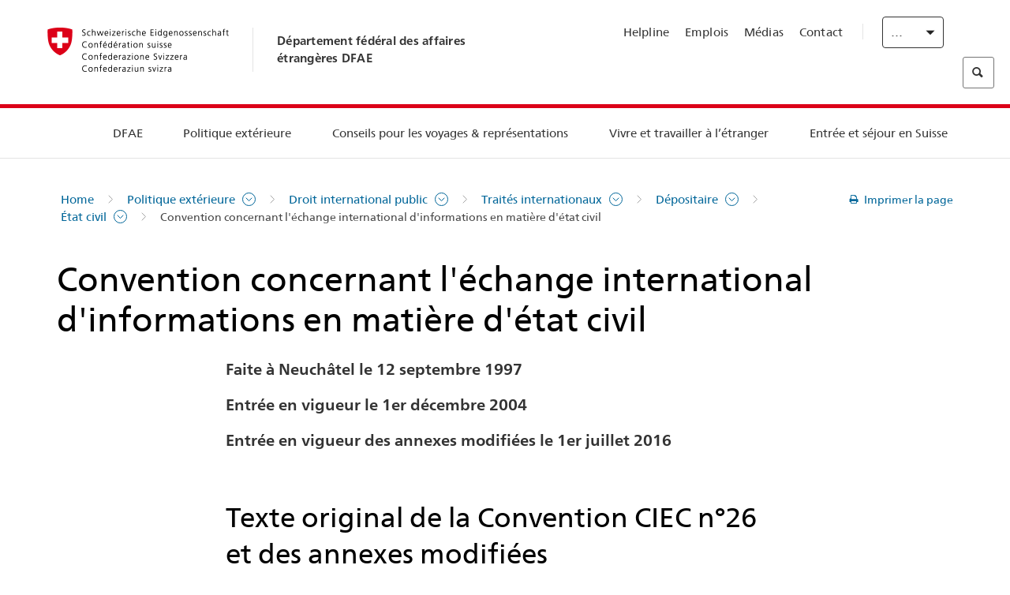

--- FILE ---
content_type: text/html;charset=utf-8
request_url: https://www.post2015.admin.ch/eda/fr/dfae/politique-exterieure/droit-international-public/traites-internationaux/depositaire/etat-civil/echange-international-matiere-civil-26.html
body_size: 62202
content:
<!DOCTYPE html>
<html lang="fr">
<head>
  <meta http-equiv="content-type" content="text/html; charset=UTF-8"/>
  <meta http-equiv="X-UA-Compatible" content="IE=edge"/>
  <title>Convention concernant l&#39;échange international d&#39;informations en matière d&#39;état civil</title>
  <meta name="viewport" content="user-scalable=no, width=device-width, initial-scale=1, maximum-scale=1"/>
  <meta http-equiv="cleartype" content="on"/>
  <meta name="msapplication-tap-highlight" content="no"/>
  
  
  <meta name="format-detection" content="telephone=no"/>
  
  
  <meta property="og:title" content="Convention concernant l&#39;échange international d&#39;informations en matière d&#39;état civil"/>
  <meta property="og:image" content="https://www.eda.admin.ch/content/dam/eda/img/Logos/Sharingbild-Zentrale.jpg"/>
  <meta name="twitter:card" content="summary_large_image"/>
  <link rel="shortcut icon" href="/etc.clientlibs/eda/base/clientlibs/publish/resources/build/favicon.ico"/>
  
    
    


  
    
<link rel="stylesheet" href="/etc.clientlibs/eda/base/clientlibs/publish/newdesign.min.ACSHASH96a8e3f02083f5c9562f1de2e6cf5d4e.css" type="text/css">



  
    
<link rel="stylesheet" href="/etc.clientlibs/eda/base/clientlibs/publish/top.min.ACSHASH9d9e82985c1aba90802e9ecefed2751b.css" type="text/css">
<link rel="stylesheet" href="/etc.clientlibs/eda/base/clientlibs/publish/rtl.min.ACSHASH192830c6053ca12dc6ea673453e76347.css" type="text/css">
<link rel="stylesheet" href="/etc.clientlibs/eda/base/clientlibs/publish/countryentrypageprint.min.ACSHASHa0126a52bbae12e4ecd20a195735ce79.css" type="text/css">
<link rel="stylesheet" href="/etc.clientlibs/eda/base/clientlibs/publish/notyf.min.ACSHASH2d6fa6537d8d89d9d61ec57883b2b6a3.css" type="text/css">
<script src="/etc.clientlibs/eda/base/clientlibs/publish/top.min.ACSHASH659fbe003e1fd027236701d764852866.js"></script>
<script src="/etc.clientlibs/eda/base/clientlibs/publish/clientstorage.min.ACSHASH44bc68fa2d879b153dbf6129806c22d9.js"></script>
<script src="/etc.clientlibs/eda/base/clientlibs/publish/notyf.min.ACSHASH0dcc3830313bb72923d27ed6ac6362a5.js"></script>
<script src="/etc.clientlibs/eda/base/clientlibs/publish/shoppingcart.min.ACSHASH7cc0b7eaf7b658003c720914688048b0.js"></script>





                              <script>!function(a){var e="https://s.go-mpulse.net/boomerang/",t="addEventListener";if("False"=="True")a.BOOMR_config=a.BOOMR_config||{},a.BOOMR_config.PageParams=a.BOOMR_config.PageParams||{},a.BOOMR_config.PageParams.pci=!0,e="https://s2.go-mpulse.net/boomerang/";if(window.BOOMR_API_key="T8WB3-VWRBH-QC4WC-APK42-C76EL",function(){function n(e){a.BOOMR_onload=e&&e.timeStamp||(new Date).getTime()}if(!a.BOOMR||!a.BOOMR.version&&!a.BOOMR.snippetExecuted){a.BOOMR=a.BOOMR||{},a.BOOMR.snippetExecuted=!0;var i,_,o,r=document.createElement("iframe");if(a[t])a[t]("load",n,!1);else if(a.attachEvent)a.attachEvent("onload",n);r.src="javascript:void(0)",r.title="",r.role="presentation",(r.frameElement||r).style.cssText="width:0;height:0;border:0;display:none;",o=document.getElementsByTagName("script")[0],o.parentNode.insertBefore(r,o);try{_=r.contentWindow.document}catch(O){i=document.domain,r.src="javascript:var d=document.open();d.domain='"+i+"';void(0);",_=r.contentWindow.document}_.open()._l=function(){var a=this.createElement("script");if(i)this.domain=i;a.id="boomr-if-as",a.src=e+"T8WB3-VWRBH-QC4WC-APK42-C76EL",BOOMR_lstart=(new Date).getTime(),this.body.appendChild(a)},_.write("<bo"+'dy onload="document._l();">'),_.close()}}(),"".length>0)if(a&&"performance"in a&&a.performance&&"function"==typeof a.performance.setResourceTimingBufferSize)a.performance.setResourceTimingBufferSize();!function(){if(BOOMR=a.BOOMR||{},BOOMR.plugins=BOOMR.plugins||{},!BOOMR.plugins.AK){var e=""=="true"?1:0,t="",n="aolhn2qxiedrk2j2nwsa-f-ff50ff532-clientnsv4-s.akamaihd.net",i="false"=="true"?2:1,_={"ak.v":"39","ak.cp":"1219221","ak.ai":parseInt("395545",10),"ak.ol":"0","ak.cr":9,"ak.ipv":4,"ak.proto":"h2","ak.rid":"62cae96a","ak.r":47394,"ak.a2":e,"ak.m":"dscb","ak.n":"essl","ak.bpcip":"3.150.118.0","ak.cport":35494,"ak.gh":"23.33.84.208","ak.quicv":"","ak.tlsv":"tls1.3","ak.0rtt":"","ak.0rtt.ed":"","ak.csrc":"-","ak.acc":"","ak.t":"1765436836","ak.ak":"hOBiQwZUYzCg5VSAfCLimQ==onLlTnBlpchfPrWjaehRAtLmsZrHASJwmMS2rmKGFo6HkvpWeHnSjC+Jw0CzSbM3VRdHZDyO8VDRnV0ty7XWoEWWhAsIRCiZLxcSS6a1R2NY2+Pj8+ZgAExDX3LI1D871/sG84W/TZT6s1JHCp1ITiz4rgMryr5XA6MiKwMyaBIwzUMTFRXK6SpHHbRHubSM4g3GQMXTSBw+2qrpHTL1ccq/zyb7Ft2QvP2/06GxGxp6MhE1tzbz46iD0z2tscgjntQQOgrwEJNl5zkrqEJ7yNBCToCePyVao2aUWmaTPs04t1+IIWs6KJnJthYR0WPzj9BuUEQE80JJ7S0hqevMuSXNvrI2QGTuNcNEWyNd0/NxBOUadNjpZSEAkFtq0qPTvu69LyNjZ1Zg7pY14I20EzK7CTunSwe1woVY1N+DnF4=","ak.pv":"110","ak.dpoabenc":"","ak.tf":i};if(""!==t)_["ak.ruds"]=t;var o={i:!1,av:function(e){var t="http.initiator";if(e&&(!e[t]||"spa_hard"===e[t]))_["ak.feo"]=void 0!==a.aFeoApplied?1:0,BOOMR.addVar(_)},rv:function(){var a=["ak.bpcip","ak.cport","ak.cr","ak.csrc","ak.gh","ak.ipv","ak.m","ak.n","ak.ol","ak.proto","ak.quicv","ak.tlsv","ak.0rtt","ak.0rtt.ed","ak.r","ak.acc","ak.t","ak.tf"];BOOMR.removeVar(a)}};BOOMR.plugins.AK={akVars:_,akDNSPreFetchDomain:n,init:function(){if(!o.i){var a=BOOMR.subscribe;a("before_beacon",o.av,null,null),a("onbeacon",o.rv,null,null),o.i=!0}return this},is_complete:function(){return!0}}}}()}(window);</script></head>
<body>
<div>
  
  
<div class="eda-header">
  <button class="eda-skip-link">Skip to main content</button>
  <div class="container mobile-menu">
    <div class="section mobile-top-header">
      <div class="mobile-top-header-content">
        <div class="eda-grid">
          <div class="eda-col phone-8">
            <div class="mobile-heading">
              <a href="/eda/fr/dfae.html">
                Département fédéral des affaires étrangères DFAE

              </a>
            </div>
          </div>
          <div class="eda-col phone-4">
  <div class="eda-form-select" data-props-type="redirect">
    <select data-value="" data-label="FR">
      <option value="/eda/de/home.html">
        DE
      </option>
    
      <option value="#" selected>
        FR
      </option>
    
      <option value="/eda/it/dfae.html">
        IT
      </option>
    
      <option value="/eda/en/fdfa.html">
        EN
      </option>
    </select>
  </div>
</div>
        </div>
      </div>
    </div>
    <div class="section mobile-nav-header">
      <div class="section eda-grid">
        <div class="eda-col phone-10 eda-mobile-logo">
          <a class="mobile-logo" href="/eda/fr/dfae.html">
            <img src="/etc.clientlibs/eda/base/clientlibs/publish/resources/build/assets/swiss.svg" alt="Logo DFAE"/>
            <span class="title">
              DFAE
            </span>
          </a>
        </div>
        <div class="eda-col phone-2 actionIcons actionIcons-menu">
          <span class="burger icon-burger"></span>
        </div>
        <div class="eda-col phone-2  actionIcons eda-mobile-search">
          <span class="eda-icon-search"></span>
          <div class="eda-search-box-container">
  <div class="eda-search-box">
    <form action="/content/eda/fr/home/suche.html" name="search" method="get" accept-charset="UTF-8" enctype="text/plain">
      <input type="hidden" name="_charset_" value="utf-8"/>
      <input type="text" name="searchquery" value=""/>
    </form>
  </div>
</div>
        </div>
      </div>
    </div>
  </div>
  <div class="eda-heading">
    <div class="eda-container component-container">
      <div class="eda-grid eda-header__reverse-grid desktop-10 default-10 tablet-12">
        <div class="eda-col eda-header__flex desktop-6 default-6 tablet-12">
          
            <a href="/eda/fr/dfae.html">
              <div class="logo">
                <img src="/etc.clientlibs/eda/base/clientlibs/publish/resources/build/assets/logo_ch_print.png" alt="Logo DFAE"/>
              </div>
            </a>
            <div class="heading">
              <a href="/eda/fr/dfae.html">
                Département fédéral des affaires étrangères DFAE

              </a>
            </div>
          
        </div>
        <div class="eda-col eda-header__links-search desktop-6 default-6 tablet-12">
          <div class="eda-header__right-top">
            
  <ul class="contact-menu">
    <li class="contact-menu-item">
      <a href="/eda/fr/dfae/dfae/kontakt/helpline-eda.html" data-norewrite="true">Helpline</a>
    </li>
<li class="contact-menu-item">
      <a href="/eda/fr/dfae/dfae/travailler-dfae.html" data-norewrite="true">Emplois</a>
    </li>
<li class="contact-menu-item">
      <a href="/eda/fr/dfae/dfae/aktuell/news/medienschaffende.html" data-norewrite="true">Médias</a>
    </li>
<li class="contact-menu-item">
      <a href="/eda/fr/dfae/dfae/kontakt.html" data-norewrite="true">Contact</a>
    </li>

    <li class="contact-menu-item separator"></li>
  </ul>

            
  <div class="eda-language-select">
    <div class="eda-form-select" data-props-type="redirect">
      <select data-value="" data-label="Français">
        <option value="/eda/de/home.html">
          Deutsch
        </option>
      
        <option value="#" selected>
          Français
        </option>
      
        <option value="/eda/it/dfae.html">
          Italiano
        </option>
      
        <option value="/eda/en/fdfa.html">
          English
        </option>
      </select>
    </div>
  </div>

          </div>
          
  <div class="eda-search-box">
    <form action="/content/eda/fr/home/suche.html" name="search" method="get" accept-charset="UTF-8" enctype="text/plain">
      <input type="hidden" name="_charset_" value="utf-8"/>
      <input type="text" name="searchquery" value=""/>
    </form>
  </div>

        </div>
      </div>
    </div>
  </div>
  
    
  <div class="eda-grid desktop-10 default-10">
    <div class="eda-navigation-new">
      <div class="eda-container component-container">
        <div class="layout-overlay"></div>
        <nav>
          <ul>
            <li class="item main-item mobile-header">
              Home
            </li>
            <li class="item main-item">
              
                <i class="edaicon edaicon-caret-right"></i>
                <a href="#">DFAE</a>
                
  <div class="wrapper">
    <div class="inner-wrapper">
      <button class="edaicon edaicon-close" aria-label="Close Button for Navigation Layer"></button>
      <ul>
        <li class="mobile-back">
          <button data-norewrite="true">
            <i class="edaicon edaicon-caret-left"></i>
            Retour
          </button>
        </li>
        <li class="item parent-item">
          
        </li>
        <li class="item ">
          
            <button data-norewrite="true">
              <i class="edaicon edaicon-caret-right"></i>
              Actualité 
            </button>
            
  <div class="wrapper">
    <div class="inner-wrapper">
      <button class="edaicon edaicon-close" aria-label="Close Button for Navigation Layer"></button>
      <ul>
        <li class="mobile-back">
          <button data-norewrite="true">
            <i class="edaicon edaicon-caret-left"></i>
            Retour
          </button>
        </li>
        <li class="item parent-item">
          <a href="/eda/fr/dfae/dfae/aktuell.html" data-norewrite="true">
            <span class="visually-hidden">eda.base.components.navigation.header.overviewPage</span>
            Actualité 
          </a>
        </li>
        <li class="item ">
          
            <button data-norewrite="true">
              <i class="edaicon edaicon-caret-right"></i>
              L&#39;aperçu des actualités
            </button>
            
  <div class="wrapper">
    <div class="inner-wrapper">
      <button class="edaicon edaicon-close" aria-label="Close Button for Navigation Layer"></button>
      <ul>
        <li class="mobile-back">
          <button data-norewrite="true">
            <i class="edaicon edaicon-caret-left"></i>
            Retour
          </button>
        </li>
        <li class="item parent-item">
          <a href="/eda/fr/dfae/dfae/aktuell/newsuebersicht.html" data-norewrite="true">
            <span class="visually-hidden">eda.base.components.navigation.header.overviewPage</span>
            L&#39;aperçu des actualités
          </a>
        </li>
        <li class="item ">
          
            <button data-norewrite="true">
              <i class="edaicon edaicon-caret-right"></i>
              Fils d&#39;actualité
            </button>
            
  <div class="wrapper">
    <div class="inner-wrapper">
      <button class="edaicon edaicon-close" aria-label="Close Button for Navigation Layer"></button>
      <ul>
        <li class="mobile-back">
          <button data-norewrite="true">
            <i class="edaicon edaicon-caret-left"></i>
            Retour
          </button>
        </li>
        <li class="item parent-item">
          
        </li>
        <li class="item ">
          
          
          <a href="/eda/fr/dfae/dfae/aktuell/newsuebersicht/newsticker/europa.html" data-norewrite="true">
            <span class="visually-hidden">eda.base.components.navigation.header.detailPage</span>
            Résultat de la consultation – Une large majorité est favorable au paquet Suisse-UE
          </a>
        </li>
<li class="item ">
          
          
          <a href="/eda/fr/dfae/dfae/aktuell/newsuebersicht/newsticker/osze-vorsitz-2026.html" data-norewrite="true">
            <span class="visually-hidden">eda.base.components.navigation.header.detailPage</span>
            La Suisse assumera la présidence de l’OSCE en 2026
          </a>
        </li>
<li class="item ">
          
          
          <a href="/eda/fr/dfae/dfae/aktuell/newsuebersicht/newsticker/naher-osten.html" data-norewrite="true">
            <span class="visually-hidden">eda.base.components.navigation.header.detailPage</span>
            Situation au Proche-Orient
          </a>
        </li>
<li class="item ">
          
          
          <a href="/eda/fr/dfae/dfae/aktuell/newsuebersicht/newsticker/sudan.html" data-norewrite="true">
            <span class="visually-hidden">eda.base.components.navigation.header.detailPage</span>
            Soudan: une catastrophe humanitaire d’origine humaine
          </a>
        </li>
<li class="item ">
          
          
          <a href="/eda/fr/dfae/dfae/aktuell/newsuebersicht/newsticker/ukraine.html" data-norewrite="true">
            <span class="visually-hidden">eda.base.components.navigation.header.detailPage</span>
            Ukraine : réunion de haut niveau à Genève
          </a>
        </li>

        
  <ul class="mobile-contact-menu" aria-hidden="true" role="presentation">
    <li class="mobile-contact-menu-item">
      <a href="/eda/fr/dfae/dfae/kontakt/helpline-eda.html" data-norewrite="true">Helpline</a>
    </li>
<li class="mobile-contact-menu-item">
      <a href="/eda/fr/dfae/dfae/travailler-dfae.html" data-norewrite="true">Emplois</a>
    </li>
<li class="mobile-contact-menu-item">
      <a href="/eda/fr/dfae/dfae/aktuell/news/medienschaffende.html" data-norewrite="true">Médias</a>
    </li>
<li class="mobile-contact-menu-item">
      <a href="/eda/fr/dfae/dfae/kontakt.html" data-norewrite="true">Contact</a>
    </li>

  </ul>

      </ul>
    </div>
  </div>


          
          
          
        </li>
<li class="item ">
          
            <button data-norewrite="true">
              <i class="edaicon edaicon-caret-right"></i>
              2025
            </button>
            
  <div class="wrapper">
    <div class="inner-wrapper">
      <button class="edaicon edaicon-close" aria-label="Close Button for Navigation Layer"></button>
      <ul>
        <li class="mobile-back">
          <button data-norewrite="true">
            <i class="edaicon edaicon-caret-left"></i>
            Retour
          </button>
        </li>
        <li class="item parent-item">
          
        </li>
        <li class="item ">
          
            <button data-norewrite="true">
              <i class="edaicon edaicon-caret-right"></i>
              Janvier
            </button>
            
  <div class="wrapper">
    <div class="inner-wrapper">
      <button class="edaicon edaicon-close" aria-label="Close Button for Navigation Layer"></button>
      <ul>
        <li class="mobile-back">
          <button data-norewrite="true">
            <i class="edaicon edaicon-caret-left"></i>
            Retour
          </button>
        </li>
        <li class="item parent-item">
          
        </li>
        <li class="item ">
          
          
          <a href="/eda/fr/dfae/dfae/aktuell/newsuebersicht/2025/01/ic-forum-2025.html" data-norewrite="true">
            <span class="visually-hidden">eda.base.components.navigation.header.detailPage</span>
            IC Forum 2025: une croissance économique porteuse de transformation
          </a>
        </li>
<li class="item ">
          
          
          <a href="/eda/fr/dfae/dfae/aktuell/newsuebersicht/2025/01/ic-forum-2025-innovative-entwicklungszusammenarbeit.html" data-norewrite="true">
            <span class="visually-hidden">eda.base.components.navigation.header.detailPage</span>
            Innovation dans la coopération au développement
          </a>
        </li>

        
  <ul class="mobile-contact-menu" aria-hidden="true" role="presentation">
    <li class="mobile-contact-menu-item">
      <a href="/eda/fr/dfae/dfae/kontakt/helpline-eda.html" data-norewrite="true">Helpline</a>
    </li>
<li class="mobile-contact-menu-item">
      <a href="/eda/fr/dfae/dfae/travailler-dfae.html" data-norewrite="true">Emplois</a>
    </li>
<li class="mobile-contact-menu-item">
      <a href="/eda/fr/dfae/dfae/aktuell/news/medienschaffende.html" data-norewrite="true">Médias</a>
    </li>
<li class="mobile-contact-menu-item">
      <a href="/eda/fr/dfae/dfae/kontakt.html" data-norewrite="true">Contact</a>
    </li>

  </ul>

      </ul>
    </div>
  </div>


          
          
          
        </li>
<li class="item ">
          
            <button data-norewrite="true">
              <i class="edaicon edaicon-caret-right"></i>
              Février
            </button>
            
  <div class="wrapper">
    <div class="inner-wrapper">
      <button class="edaicon edaicon-close" aria-label="Close Button for Navigation Layer"></button>
      <ul>
        <li class="mobile-back">
          <button data-norewrite="true">
            <i class="edaicon edaicon-caret-left"></i>
            Retour
          </button>
        </li>
        <li class="item parent-item">
          
        </li>
        <li class="item ">
          
          
          <a href="/eda/fr/dfae/dfae/aktuell/newsuebersicht/2025/02/road-to-belem.html" data-norewrite="true">
            <span class="visually-hidden">eda.base.components.navigation.header.detailPage</span>
            Road to Belém: l’héritage d’Emílio Goeldi salué au Brésil
          </a>
        </li>
<li class="item ">
          
          
          <a href="/eda/fr/dfae/dfae/aktuell/newsuebersicht/2025/02/die-schweiz-ermoeglicht-ein-historisches-abkommen-ueber-die-entschaedigung-von-bippa-landwirten-in-simbabwe.html" data-norewrite="true">
            <span class="visually-hidden">eda.base.components.navigation.header.detailPage</span>
            La Suisse facilite un accord historique sur la compensation des fermiers BIPPA
          </a>
        </li>
<li class="item ">
          
          
          <a href="/eda/fr/dfae/dfae/aktuell/newsuebersicht/2025/02/innovationen-aus-dem-internationalen-Genf-fuer-UNO-Friedensfoerderung.html" data-norewrite="true">
            <span class="visually-hidden">eda.base.components.navigation.header.detailPage</span>
            Des innovations de la Genève internationale pour la promotion de la paix par l&#39;ONU
          </a>
        </li>
<li class="item ">
          
          
          <a href="/eda/fr/dfae/dfae/aktuell/newsuebersicht/2025/02/fuenfte-ausgabe-emna-rumantscha-in-rumaenien.html" data-norewrite="true">
            <span class="visually-hidden">eda.base.components.navigation.header.detailPage</span>
            Pour sa 5ème édition, l’Emna rumantscha célébrée en Roumanie
          </a>
        </li>
<li class="item ">
          
          
          <a href="/eda/fr/dfae/dfae/aktuell/newsuebersicht/2025/02/ic-forum-2025-wissenschaft.html" data-norewrite="true">
            <span class="visually-hidden">eda.base.components.navigation.header.detailPage</span>
            De la recherche scientifique à l’action dans la coopération internationale
          </a>
        </li>

        
  <ul class="mobile-contact-menu" aria-hidden="true" role="presentation">
    <li class="mobile-contact-menu-item">
      <a href="/eda/fr/dfae/dfae/kontakt/helpline-eda.html" data-norewrite="true">Helpline</a>
    </li>
<li class="mobile-contact-menu-item">
      <a href="/eda/fr/dfae/dfae/travailler-dfae.html" data-norewrite="true">Emplois</a>
    </li>
<li class="mobile-contact-menu-item">
      <a href="/eda/fr/dfae/dfae/aktuell/news/medienschaffende.html" data-norewrite="true">Médias</a>
    </li>
<li class="mobile-contact-menu-item">
      <a href="/eda/fr/dfae/dfae/kontakt.html" data-norewrite="true">Contact</a>
    </li>

  </ul>

      </ul>
    </div>
  </div>


          
          
          
        </li>

        
  <ul class="mobile-contact-menu" aria-hidden="true" role="presentation">
    <li class="mobile-contact-menu-item">
      <a href="/eda/fr/dfae/dfae/kontakt/helpline-eda.html" data-norewrite="true">Helpline</a>
    </li>
<li class="mobile-contact-menu-item">
      <a href="/eda/fr/dfae/dfae/travailler-dfae.html" data-norewrite="true">Emplois</a>
    </li>
<li class="mobile-contact-menu-item">
      <a href="/eda/fr/dfae/dfae/aktuell/news/medienschaffende.html" data-norewrite="true">Médias</a>
    </li>
<li class="mobile-contact-menu-item">
      <a href="/eda/fr/dfae/dfae/kontakt.html" data-norewrite="true">Contact</a>
    </li>

  </ul>

      </ul>
    </div>
  </div>


          
          
          
        </li>
<li class="item ">
          
            <button data-norewrite="true">
              <i class="edaicon edaicon-caret-right"></i>
              2023
            </button>
            
  <div class="wrapper">
    <div class="inner-wrapper">
      <button class="edaicon edaicon-close" aria-label="Close Button for Navigation Layer"></button>
      <ul>
        <li class="mobile-back">
          <button data-norewrite="true">
            <i class="edaicon edaicon-caret-left"></i>
            Retour
          </button>
        </li>
        <li class="item parent-item">
          
        </li>
        <li class="item ">
          
          
          <a href="/eda/fr/dfae/dfae/aktuell/newsuebersicht/2023/uno-sicherheitsrat.html" data-norewrite="true">
            <span class="visually-hidden">eda.base.components.navigation.header.detailPage</span>
            Le mandat de la Suisse au Conseil de sécurité de l’ONU
          </a>
        </li>
<li class="item ">
          
            <button data-norewrite="true">
              <i class="edaicon edaicon-caret-right"></i>
              Février
            </button>
            
  <div class="wrapper">
    <div class="inner-wrapper">
      <button class="edaicon edaicon-close" aria-label="Close Button for Navigation Layer"></button>
      <ul>
        <li class="mobile-back">
          <button data-norewrite="true">
            <i class="edaicon edaicon-caret-left"></i>
            Retour
          </button>
        </li>
        <li class="item parent-item">
          
        </li>
        <li class="item ">
          
          
          <a href="/eda/fr/dfae/dfae/aktuell/newsuebersicht/2023/02/schweiz-unowas-partnerschaft.html" data-norewrite="true">
            <span class="visually-hidden">eda.base.components.navigation.header.detailPage</span>
            La Suisse et le Bureau des Nations Unies pour l’Afrique de l’Ouest et le Sahel: un partenariat gagnant
          </a>
        </li>
<li class="item ">
          
          
          <a href="/eda/fr/dfae/dfae/aktuell/newsuebersicht/2023/02/un-security-council-childern-armed-conflict.html" data-norewrite="true">
            <span class="visually-hidden">eda.base.components.navigation.header.detailPage</span>
            Quand la guerre supplante l’école
          </a>
        </li>
<li class="item ">
          
          
          <a href="/eda/fr/dfae/dfae/aktuell/newsuebersicht/2023/02/lancierung-suedostasien-strategie.html" data-norewrite="true">
            <span class="visually-hidden">eda.base.components.navigation.header.detailPage</span>
            Le Conseil fédéral lance sa stratégie dédiée à l’Asie du Sud-Est
          </a>
        </li>
<li class="item ">
          
          
          <a href="/eda/fr/dfae/dfae/aktuell/newsuebersicht/2023/02/ic-forum.html" data-norewrite="true">
            <span class="visually-hidden">eda.base.components.navigation.header.detailPage</span>
            «La raison d&#39;être de l’IC Forum: penser et agir»
          </a>
        </li>
<li class="item ">
          
          
          <a href="/eda/fr/dfae/dfae/aktuell/newsuebersicht/2023/02/emna-rumantscha-2023.html" data-norewrite="true">
            <span class="visually-hidden">eda.base.components.navigation.header.detailPage</span>
             La cuisine grisonne à l’honneur de la troisième édition de l’Emna rumantscha 
          </a>
        </li>
<li class="item ">
          
          
          <a href="/eda/fr/dfae/dfae/aktuell/newsuebersicht/2023/02/emna-rumantscha-2023-rm.html" data-norewrite="true">
            <span class="visually-hidden">eda.base.components.navigation.header.detailPage</span>
            Culinarica grischuna per l&#39;avertura da la terza Emna rumantscha
          </a>
        </li>

        
  <ul class="mobile-contact-menu" aria-hidden="true" role="presentation">
    <li class="mobile-contact-menu-item">
      <a href="/eda/fr/dfae/dfae/kontakt/helpline-eda.html" data-norewrite="true">Helpline</a>
    </li>
<li class="mobile-contact-menu-item">
      <a href="/eda/fr/dfae/dfae/travailler-dfae.html" data-norewrite="true">Emplois</a>
    </li>
<li class="mobile-contact-menu-item">
      <a href="/eda/fr/dfae/dfae/aktuell/news/medienschaffende.html" data-norewrite="true">Médias</a>
    </li>
<li class="mobile-contact-menu-item">
      <a href="/eda/fr/dfae/dfae/kontakt.html" data-norewrite="true">Contact</a>
    </li>

  </ul>

      </ul>
    </div>
  </div>


          
          
          
        </li>
<li class="item ">
          
            <button data-norewrite="true">
              <i class="edaicon edaicon-caret-right"></i>
              Mars
            </button>
            
  <div class="wrapper">
    <div class="inner-wrapper">
      <button class="edaicon edaicon-close" aria-label="Close Button for Navigation Layer"></button>
      <ul>
        <li class="mobile-back">
          <button data-norewrite="true">
            <i class="edaicon edaicon-caret-left"></i>
            Retour
          </button>
        </li>
        <li class="item parent-item">
          
        </li>
        <li class="item ">
          
          
          <a href="/eda/fr/dfae/dfae/aktuell/newsuebersicht/2023/03/tag-der-frauen.html" data-norewrite="true">
            <span class="visually-hidden">eda.base.components.navigation.header.detailPage</span>
            Femmes dans la diplomatie en Suisse: des pionnières à la première Secrétaire d’Etat
          </a>
        </li>
<li class="item ">
          
          
          <a href="/eda/fr/dfae/dfae/aktuell/newsuebersicht/2023/03/uno-mission-frieden-suedsudan.html" data-norewrite="true">
            <span class="visually-hidden">eda.base.components.navigation.header.detailPage</span>
            Une paix fragile au Soudan du Sud
          </a>
        </li>
<li class="item ">
          
          
          <a href="/eda/fr/dfae/dfae/aktuell/newsuebersicht/2023/03/un-wasserkonferenz.html" data-norewrite="true">
            <span class="visually-hidden">eda.base.components.navigation.header.detailPage</span>
            La Suisse participe à la Conférence des Nations Unies sur l’eau
          </a>
        </li>
<li class="item ">
          
          
          <a href="/eda/fr/dfae/dfae/aktuell/newsuebersicht/2023/03/interview-mirko-giulietti.html" data-norewrite="true">
            <span class="visually-hidden">eda.base.components.navigation.header.detailPage</span>
            «Nous étions déjà fortement impliqués dans les processus de paix en Colombie»
          </a>
        </li>
<li class="item ">
          
          
          <a href="/eda/fr/dfae/dfae/aktuell/newsuebersicht/2023/03/jahrestag-butscha.html" data-norewrite="true">
            <span class="visually-hidden">eda.base.components.navigation.header.detailPage</span>
            La Suisse s’engage pour la protection des populations civiles dans les conflits armés
          </a>
        </li>

        
  <ul class="mobile-contact-menu" aria-hidden="true" role="presentation">
    <li class="mobile-contact-menu-item">
      <a href="/eda/fr/dfae/dfae/kontakt/helpline-eda.html" data-norewrite="true">Helpline</a>
    </li>
<li class="mobile-contact-menu-item">
      <a href="/eda/fr/dfae/dfae/travailler-dfae.html" data-norewrite="true">Emplois</a>
    </li>
<li class="mobile-contact-menu-item">
      <a href="/eda/fr/dfae/dfae/aktuell/news/medienschaffende.html" data-norewrite="true">Médias</a>
    </li>
<li class="mobile-contact-menu-item">
      <a href="/eda/fr/dfae/dfae/kontakt.html" data-norewrite="true">Contact</a>
    </li>

  </ul>

      </ul>
    </div>
  </div>


          
          
          
        </li>
<li class="item ">
          
            <button data-norewrite="true">
              <i class="edaicon edaicon-caret-right"></i>
              Avril
            </button>
            
  <div class="wrapper">
    <div class="inner-wrapper">
      <button class="edaicon edaicon-close" aria-label="Close Button for Navigation Layer"></button>
      <ul>
        <li class="mobile-back">
          <button data-norewrite="true">
            <i class="edaicon edaicon-caret-left"></i>
            Retour
          </button>
        </li>
        <li class="item parent-item">
          
        </li>
        <li class="item ">
          
          
          <a href="/eda/fr/dfae/dfae/aktuell/newsuebersicht/2023/04/jahresbericht-2022-minenraeumung.html" data-norewrite="true">
            <span class="visually-hidden">eda.base.components.navigation.header.detailPage</span>
            L’engagement de la Suisse dans la lutte antimines en 2022
          </a>
        </li>
<li class="item ">
          
          
          <a href="/eda/fr/dfae/dfae/aktuell/newsuebersicht/2023/04/aktionsplan-minenraeumung.html" data-norewrite="true">
            <span class="visually-hidden">eda.base.components.navigation.header.detailPage</span>
            Plan d’action de la lutte antimines 2023–2026
          </a>
        </li>
<li class="item ">
          
          
          <a href="/eda/fr/dfae/dfae/aktuell/newsuebersicht/2023/04/national-peace-accords.html" data-norewrite="true">
            <span class="visually-hidden">eda.base.components.navigation.header.detailPage</span>
            Les accords de paix nationaux: la Suisse soutient des élections pacifiques au Nigéria
          </a>
        </li>
<li class="item ">
          
          
          <a href="/eda/fr/dfae/dfae/aktuell/newsuebersicht/2023/04/auslandschweizerstatistik.html" data-norewrite="true">
            <span class="visually-hidden">eda.base.components.navigation.header.detailPage</span>
            Le seuil de 800&#39;000 Suisses résidant à l’étranger franchi, révèle l’OFS
          </a>
        </li>
<li class="item ">
          
          
          <a href="/eda/fr/dfae/dfae/aktuell/newsuebersicht/2023/04/vorsitz-schweiz-uno-sicherheitsrat.html" data-norewrite="true">
            <span class="visually-hidden">eda.base.components.navigation.header.detailPage</span>
            Présidence suisse du Conseil de sécurité de l’ONU
          </a>
        </li>
<li class="item ">
          
          
          <a href="/eda/fr/dfae/dfae/aktuell/newsuebersicht/2023/04/sudan-sicherheitslage.html" data-norewrite="true">
            <span class="visually-hidden">eda.base.components.navigation.header.detailPage</span>
            Combats au Soudan: le DFAE ferme l&#39;ambassade et évacue le personnel transférable 
          </a>
        </li>

        
  <ul class="mobile-contact-menu" aria-hidden="true" role="presentation">
    <li class="mobile-contact-menu-item">
      <a href="/eda/fr/dfae/dfae/kontakt/helpline-eda.html" data-norewrite="true">Helpline</a>
    </li>
<li class="mobile-contact-menu-item">
      <a href="/eda/fr/dfae/dfae/travailler-dfae.html" data-norewrite="true">Emplois</a>
    </li>
<li class="mobile-contact-menu-item">
      <a href="/eda/fr/dfae/dfae/aktuell/news/medienschaffende.html" data-norewrite="true">Médias</a>
    </li>
<li class="mobile-contact-menu-item">
      <a href="/eda/fr/dfae/dfae/kontakt.html" data-norewrite="true">Contact</a>
    </li>

  </ul>

      </ul>
    </div>
  </div>


          
          
          
        </li>
<li class="item ">
          
            <button data-norewrite="true">
              <i class="edaicon edaicon-caret-right"></i>
              Mai
            </button>
            
  <div class="wrapper">
    <div class="inner-wrapper">
      <button class="edaicon edaicon-close" aria-label="Close Button for Navigation Layer"></button>
      <ul>
        <li class="mobile-back">
          <button data-norewrite="true">
            <i class="edaicon edaicon-caret-left"></i>
            Retour
          </button>
        </li>
        <li class="item parent-item">
          
        </li>
        <li class="item ">
          
          
          <a href="/eda/fr/dfae/dfae/aktuell/newsuebersicht/2023/05/internationaler-tag-der-pressefreiheit.html" data-norewrite="true">
            <span class="visually-hidden">eda.base.components.navigation.header.detailPage</span>
            Liberté d’expression: moteur pour tous les droits de l’homme
          </a>
        </li>
<li class="item ">
          
          
          <a href="/eda/fr/dfae/dfae/aktuell/newsuebersicht/2023/05/security-council-report.html" data-norewrite="true">
            <span class="visually-hidden">eda.base.components.navigation.header.detailPage</span>
            129 États s&#39;engagent à agir de manière responsable en cas de crimes de guerre
          </a>
        </li>
<li class="item ">
          
          
          <a href="/eda/fr/dfae/dfae/aktuell/newsuebersicht/2023/05/protection-of-civilians.html" data-norewrite="true">
            <span class="visually-hidden">eda.base.components.navigation.header.detailPage</span>
            La protection des civils est à l&#39;honneur cette semaine à l&#39;ONU à New York
          </a>
        </li>
<li class="item ">
          
          
          <a href="/eda/fr/dfae/dfae/aktuell/newsuebersicht/2023/05/concours-2023-IZA.html" data-norewrite="true">
            <span class="visually-hidden">eda.base.components.navigation.header.detailPage</span>
            Carrière dans la coopération internationale: que signifie travailler sur le terrain? 
          </a>
        </li>

        
  <ul class="mobile-contact-menu" aria-hidden="true" role="presentation">
    <li class="mobile-contact-menu-item">
      <a href="/eda/fr/dfae/dfae/kontakt/helpline-eda.html" data-norewrite="true">Helpline</a>
    </li>
<li class="mobile-contact-menu-item">
      <a href="/eda/fr/dfae/dfae/travailler-dfae.html" data-norewrite="true">Emplois</a>
    </li>
<li class="mobile-contact-menu-item">
      <a href="/eda/fr/dfae/dfae/aktuell/news/medienschaffende.html" data-norewrite="true">Médias</a>
    </li>
<li class="mobile-contact-menu-item">
      <a href="/eda/fr/dfae/dfae/kontakt.html" data-norewrite="true">Contact</a>
    </li>

  </ul>

      </ul>
    </div>
  </div>


          
          
          
        </li>
<li class="item ">
          
            <button data-norewrite="true">
              <i class="edaicon edaicon-caret-right"></i>
              Juin
            </button>
            
  <div class="wrapper">
    <div class="inner-wrapper">
      <button class="edaicon edaicon-close" aria-label="Close Button for Navigation Layer"></button>
      <ul>
        <li class="mobile-back">
          <button data-norewrite="true">
            <i class="edaicon edaicon-caret-left"></i>
            Retour
          </button>
        </li>
        <li class="item parent-item">
          
        </li>
        <li class="item ">
          
          
          <a href="/eda/fr/dfae/dfae/aktuell/newsuebersicht/2023/06/maritime-strategie.html" data-norewrite="true">
            <span class="visually-hidden">eda.base.components.navigation.header.detailPage</span>
            Pourquoi une Stratégie maritime pour la Suisse?
          </a>
        </li>
<li class="item ">
          
          
          <a href="/eda/fr/dfae/dfae/aktuell/newsuebersicht/2023/06/bilanz-ch-vorsitz-unsr.html" data-norewrite="true">
            <span class="visually-hidden">eda.base.components.navigation.header.detailPage</span>
            Rétrospective de la première présidence suisse du Conseil de sécurité de l’ONU
          </a>
        </li>
<li class="item ">
          
          
          <a href="/eda/fr/dfae/dfae/aktuell/newsuebersicht/2023/06/interview-hansjoerg-eberle.html" data-norewrite="true">
            <span class="visually-hidden">eda.base.components.navigation.header.detailPage</span>
            «Nous avons triplé nos effectifs en Ukraine depuis 2015»
          </a>
        </li>
<li class="item ">
          
          
          <a href="/eda/fr/dfae/dfae/aktuell/newsuebersicht/2023/06/interview-stefano-toscano.html" data-norewrite="true">
            <span class="visually-hidden">eda.base.components.navigation.header.detailPage</span>
            «60 millions de personnes vivent au quotidien sous la menace d’engins explosifs»
          </a>
        </li>
<li class="item ">
          
          
          <a href="/eda/fr/dfae/dfae/aktuell/newsuebersicht/2023/06/humanitaere-minenraeumung.html" data-norewrite="true">
            <span class="visually-hidden">eda.base.components.navigation.header.detailPage</span>
            Traditions et principes du déminage humanitaire en Suisse
          </a>
        </li>
<li class="item ">
          
          
          <a href="/eda/fr/dfae/dfae/aktuell/newsuebersicht/2023/06/staatssekretaer-alexandre-fasel.html" data-norewrite="true">
            <span class="visually-hidden">eda.base.components.navigation.header.detailPage</span>
            Le diplomate de haut rang Alexandre Fasel est nommé secrétaire d’État du DFAE
          </a>
        </li>

        
  <ul class="mobile-contact-menu" aria-hidden="true" role="presentation">
    <li class="mobile-contact-menu-item">
      <a href="/eda/fr/dfae/dfae/kontakt/helpline-eda.html" data-norewrite="true">Helpline</a>
    </li>
<li class="mobile-contact-menu-item">
      <a href="/eda/fr/dfae/dfae/travailler-dfae.html" data-norewrite="true">Emplois</a>
    </li>
<li class="mobile-contact-menu-item">
      <a href="/eda/fr/dfae/dfae/aktuell/news/medienschaffende.html" data-norewrite="true">Médias</a>
    </li>
<li class="mobile-contact-menu-item">
      <a href="/eda/fr/dfae/dfae/kontakt.html" data-norewrite="true">Contact</a>
    </li>

  </ul>

      </ul>
    </div>
  </div>


          
          
          
        </li>
<li class="item ">
          
            <button data-norewrite="true">
              <i class="edaicon edaicon-caret-right"></i>
              Juillet
            </button>
            
  <div class="wrapper">
    <div class="inner-wrapper">
      <button class="edaicon edaicon-close" aria-label="Close Button for Navigation Layer"></button>
      <ul>
        <li class="mobile-back">
          <button data-norewrite="true">
            <i class="edaicon edaicon-caret-left"></i>
            Retour
          </button>
        </li>
        <li class="item parent-item">
          
        </li>
        <li class="item ">
          
          
          <a href="/eda/fr/dfae/dfae/aktuell/newsuebersicht/2023/07/dialog-menschenrechte-china.html" data-norewrite="true">
            <span class="visually-hidden">eda.base.components.navigation.header.detailPage</span>
            Dialogue sur les droits de l’homme avec la Chine: les instruments de la diplomatie suisse
          </a>
        </li>
<li class="item ">
          
          
          <a href="/eda/fr/dfae/dfae/aktuell/newsuebersicht/2023/07/interview-felix-baumann.html" data-norewrite="true">
            <span class="visually-hidden">eda.base.components.navigation.header.detailPage</span>
            «La mise en œuvre des projets en soutien à l’Ukraine sera une priorité pour mon équipe et moi»
          </a>
        </li>
<li class="item ">
          
          
          <a href="/eda/fr/dfae/dfae/aktuell/newsuebersicht/2023/07/zweite-halbzeit-agenda2030.html" data-norewrite="true">
            <span class="visually-hidden">eda.base.components.navigation.header.detailPage</span>
            Bilan à mi-parcours: «Nous devons accélérer la mise en œuvre de l’Agenda 2030»
          </a>
        </li>
<li class="item ">
          
          
          <a href="/eda/fr/dfae/dfae/aktuell/newsuebersicht/2023/07/waldbraende-rhodos.html" data-norewrite="true">
            <span class="visually-hidden">eda.base.components.navigation.header.detailPage</span>
            Incendies de forêt à Rhodes – Informations du DFAE
          </a>
        </li>

        
  <ul class="mobile-contact-menu" aria-hidden="true" role="presentation">
    <li class="mobile-contact-menu-item">
      <a href="/eda/fr/dfae/dfae/kontakt/helpline-eda.html" data-norewrite="true">Helpline</a>
    </li>
<li class="mobile-contact-menu-item">
      <a href="/eda/fr/dfae/dfae/travailler-dfae.html" data-norewrite="true">Emplois</a>
    </li>
<li class="mobile-contact-menu-item">
      <a href="/eda/fr/dfae/dfae/aktuell/news/medienschaffende.html" data-norewrite="true">Médias</a>
    </li>
<li class="mobile-contact-menu-item">
      <a href="/eda/fr/dfae/dfae/kontakt.html" data-norewrite="true">Contact</a>
    </li>

  </ul>

      </ul>
    </div>
  </div>


          
          
          
        </li>
<li class="item ">
          
            <button data-norewrite="true">
              <i class="edaicon edaicon-caret-right"></i>
              Août
            </button>
            
  <div class="wrapper">
    <div class="inner-wrapper">
      <button class="edaicon edaicon-close" aria-label="Close Button for Navigation Layer"></button>
      <ul>
        <li class="mobile-back">
          <button data-norewrite="true">
            <i class="edaicon edaicon-caret-left"></i>
            Retour
          </button>
        </li>
        <li class="item parent-item">
          
        </li>
        <li class="item ">
          
          
          <a href="/eda/fr/dfae/dfae/aktuell/newsuebersicht/2023/08/national-day.html" data-norewrite="true">
            <span class="visually-hidden">eda.base.components.navigation.header.detailPage</span>
            Cinquième suisse: le chef du DFAE célèbre la Fête nationale avec la communauté des Suisses de l’étranger
          </a>
        </li>
<li class="item ">
          
          
          <a href="/eda/fr/dfae/dfae/aktuell/newsuebersicht/2023/08/niger.html" data-norewrite="true">
            <span class="visually-hidden">eda.base.components.navigation.header.detailPage</span>
            Le DFAE suit de près la situation au Niger
          </a>
        </li>
<li class="item ">
          
          
          <a href="/eda/fr/dfae/dfae/aktuell/newsuebersicht/2023/08/botschafterkonferenz.html" data-norewrite="true">
            <span class="visually-hidden">eda.base.components.navigation.header.detailPage</span>
            Représentants de la Suisse dans le monde réunis à Berne pour réseauter
          </a>
        </li>

        
  <ul class="mobile-contact-menu" aria-hidden="true" role="presentation">
    <li class="mobile-contact-menu-item">
      <a href="/eda/fr/dfae/dfae/kontakt/helpline-eda.html" data-norewrite="true">Helpline</a>
    </li>
<li class="mobile-contact-menu-item">
      <a href="/eda/fr/dfae/dfae/travailler-dfae.html" data-norewrite="true">Emplois</a>
    </li>
<li class="mobile-contact-menu-item">
      <a href="/eda/fr/dfae/dfae/aktuell/news/medienschaffende.html" data-norewrite="true">Médias</a>
    </li>
<li class="mobile-contact-menu-item">
      <a href="/eda/fr/dfae/dfae/kontakt.html" data-norewrite="true">Contact</a>
    </li>

  </ul>

      </ul>
    </div>
  </div>


          
          
          
        </li>
<li class="item ">
          
            <button data-norewrite="true">
              <i class="edaicon edaicon-caret-right"></i>
              Septembre
            </button>
            
  <div class="wrapper">
    <div class="inner-wrapper">
      <button class="edaicon edaicon-close" aria-label="Close Button for Navigation Layer"></button>
      <ul>
        <li class="mobile-back">
          <button data-norewrite="true">
            <i class="edaicon edaicon-caret-left"></i>
            Retour
          </button>
        </li>
        <li class="item parent-item">
          
        </li>
        <li class="item ">
          
          
          <a href="/eda/fr/dfae/dfae/aktuell/newsuebersicht/2023/09/staatssekretaer-alexandre-fasel.html" data-norewrite="true">
            <span class="visually-hidden">eda.base.components.navigation.header.detailPage</span>
            «En tant que secrétaire d’État, j’occupe un poste central où je peux contribuer à façonner l’avenir»
          </a>
        </li>
<li class="item ">
          
          
          <a href="/eda/fr/dfae/dfae/aktuell/newsuebersicht/2023/09/e10.html" data-norewrite="true">
            <span class="visually-hidden">eda.base.components.navigation.header.detailPage</span>
            Comment le Conseil de sécurité de l&#39;ONU gagne en efficience en Suisse
          </a>
        </li>
<li class="item ">
          
          
          <a href="/eda/fr/dfae/dfae/aktuell/newsuebersicht/2023/09/erdbeben-marokko.html" data-norewrite="true">
            <span class="visually-hidden">eda.base.components.navigation.header.detailPage</span>
            Tremblement de terre au Maroc
          </a>
        </li>
<li class="item ">
          
          
          <a href="/eda/fr/dfae/dfae/aktuell/newsuebersicht/2023/09/78-uno-generalversammlung.html" data-norewrite="true">
            <span class="visually-hidden">eda.base.components.navigation.header.detailPage</span>
            Semaine de haut niveau de la 78e Assemblée générale de l’ONU 
          </a>
        </li>
<li class="item ">
          
          
          <a href="/eda/fr/dfae/dfae/aktuell/newsuebersicht/2023/09/interview-thomas-guerber.html" data-norewrite="true">
            <span class="visually-hidden">eda.base.components.navigation.header.detailPage</span>
            L’ONU n’est-elle qu’un tigre de papier?
          </a>
        </li>
<li class="item ">
          
          
          <a href="/eda/fr/dfae/dfae/aktuell/newsuebersicht/2023/09/montreux-dokument.html" data-norewrite="true">
            <span class="visually-hidden">eda.base.components.navigation.header.detailPage</span>
            «Le Document de Montreux est plus que jamais en phase avec l’actualité»
          </a>
        </li>
<li class="item ">
          
          
          <a href="/eda/fr/dfae/dfae/aktuell/newsuebersicht/2023/09/ueberschwemmungen-libyen.html" data-norewrite="true">
            <span class="visually-hidden">eda.base.components.navigation.header.detailPage</span>
            Inondations en Libye
          </a>
        </li>
<li class="item ">
          
          
          <a href="/eda/fr/dfae/dfae/aktuell/newsuebersicht/2023/09/gefangenenaustausch-usa-iran.html" data-norewrite="true">
            <span class="visually-hidden">eda.base.components.navigation.header.detailPage</span>
            La Suisse soutient l&#39;échange de prisonniers entre les États-Unis et l&#39;Iran
          </a>
        </li>
<li class="item ">
          
          
          <a href="/eda/fr/dfae/dfae/aktuell/newsuebersicht/2023/09/gute-dienste-afrika.html" data-norewrite="true">
            <span class="visually-hidden">eda.base.components.navigation.header.detailPage</span>
            Que signifie créer des espaces de dialogue pour la paix? Exemples en Afrique 
          </a>
        </li>

        
  <ul class="mobile-contact-menu" aria-hidden="true" role="presentation">
    <li class="mobile-contact-menu-item">
      <a href="/eda/fr/dfae/dfae/kontakt/helpline-eda.html" data-norewrite="true">Helpline</a>
    </li>
<li class="mobile-contact-menu-item">
      <a href="/eda/fr/dfae/dfae/travailler-dfae.html" data-norewrite="true">Emplois</a>
    </li>
<li class="mobile-contact-menu-item">
      <a href="/eda/fr/dfae/dfae/aktuell/news/medienschaffende.html" data-norewrite="true">Médias</a>
    </li>
<li class="mobile-contact-menu-item">
      <a href="/eda/fr/dfae/dfae/kontakt.html" data-norewrite="true">Contact</a>
    </li>

  </ul>

      </ul>
    </div>
  </div>


          
          
          
        </li>
<li class="item ">
          
            <button data-norewrite="true">
              <i class="edaicon edaicon-caret-right"></i>
              Octobre
            </button>
            
  <div class="wrapper">
    <div class="inner-wrapper">
      <button class="edaicon edaicon-close" aria-label="Close Button for Navigation Layer"></button>
      <ul>
        <li class="mobile-back">
          <button data-norewrite="true">
            <i class="edaicon edaicon-caret-left"></i>
            Retour
          </button>
        </li>
        <li class="item parent-item">
          
        </li>
        <li class="item ">
          
          
          <a href="/eda/fr/dfae/dfae/aktuell/newsuebersicht/2023/10/bergkarabach-unterstuetzung.html" data-norewrite="true">
            <span class="visually-hidden">eda.base.components.navigation.header.detailPage</span>
            Nagorno-Karabakh: La Suisse renforce son soutien aux personnes dans le besoin
          </a>
        </li>
<li class="item ">
          
          
          <a href="/eda/fr/dfae/dfae/aktuell/newsuebersicht/2023/10/todesstrafe.html" data-norewrite="true">
            <span class="visually-hidden">eda.base.components.navigation.header.detailPage</span>
            Résolution sur la peine de mort «emblématique» de l’action de la Suisse
          </a>
        </li>
<li class="item ">
          
          
          <a href="/eda/fr/dfae/dfae/aktuell/newsuebersicht/2023/10/gesda.html" data-norewrite="true">
            <span class="visually-hidden">eda.base.components.navigation.header.detailPage</span>
            La diplomatie scientifique pour répondre aux défis globaux
          </a>
        </li>
<li class="item ">
          
          
          <a href="/eda/fr/dfae/dfae/aktuell/newsuebersicht/2023/10/moldau.html" data-norewrite="true">
            <span class="visually-hidden">eda.base.components.navigation.header.detailPage</span>
            La Suisse poursuit son soutien renforcé à la Moldova 
          </a>
        </li>
<li class="item ">
          
          
          <a href="/eda/fr/dfae/dfae/aktuell/newsuebersicht/2023/10/friedensprozess-kolumbien.html" data-norewrite="true">
            <span class="visually-hidden">eda.base.components.navigation.header.detailPage</span>
            Processus de paix en Colombie: la Suisse sera l’un des pays garants des négociations entre le gouvernement et les rebelles
          </a>
        </li>
<li class="item ">
          
          
          <a href="/eda/fr/dfae/dfae/aktuell/newsuebersicht/2023/10/eusalp.html" data-norewrite="true">
            <span class="visually-hidden">eda.base.components.navigation.header.detailPage</span>
            «L’EUSALP rapproche les gouvernements et les populations»
          </a>
        </li>
<li class="item ">
          
          
          <a href="/eda/fr/dfae/dfae/aktuell/newsuebersicht/2023/10/un-day.html" data-norewrite="true">
            <span class="visually-hidden">eda.base.components.navigation.header.detailPage</span>
            Journée des Nations Unies: portrait de la Mission de la Suisse auprès de l’ONU à Vienne
          </a>
        </li>
<li class="item ">
          
          
          <a href="/eda/fr/dfae/dfae/aktuell/newsuebersicht/2023/10/vermisste-personen.html" data-norewrite="true">
            <span class="visually-hidden">eda.base.components.navigation.header.detailPage</span>
            Le processus de recherche et d’identification des personnes disparues est fondamental pour la reconstruction d’un pays
          </a>
        </li>
<li class="item ">
          
          
          <a href="/eda/fr/dfae/dfae/aktuell/newsuebersicht/2023/10/geneva-peace-week.html" data-norewrite="true">
            <span class="visually-hidden">eda.base.components.navigation.header.detailPage</span>
            Créer la confiance, construire la paix
          </a>
        </li>

        
  <ul class="mobile-contact-menu" aria-hidden="true" role="presentation">
    <li class="mobile-contact-menu-item">
      <a href="/eda/fr/dfae/dfae/kontakt/helpline-eda.html" data-norewrite="true">Helpline</a>
    </li>
<li class="mobile-contact-menu-item">
      <a href="/eda/fr/dfae/dfae/travailler-dfae.html" data-norewrite="true">Emplois</a>
    </li>
<li class="mobile-contact-menu-item">
      <a href="/eda/fr/dfae/dfae/aktuell/news/medienschaffende.html" data-norewrite="true">Médias</a>
    </li>
<li class="mobile-contact-menu-item">
      <a href="/eda/fr/dfae/dfae/kontakt.html" data-norewrite="true">Contact</a>
    </li>

  </ul>

      </ul>
    </div>
  </div>


          
          
          
        </li>
<li class="item ">
          
            <button data-norewrite="true">
              <i class="edaicon edaicon-caret-right"></i>
              Novembre
            </button>
            
  <div class="wrapper">
    <div class="inner-wrapper">
      <button class="edaicon edaicon-close" aria-label="Close Button for Navigation Layer"></button>
      <ul>
        <li class="mobile-back">
          <button data-norewrite="true">
            <i class="edaicon edaicon-caret-left"></i>
            Retour
          </button>
        </li>
        <li class="item parent-item">
          
        </li>
        <li class="item ">
          
          
          <a href="/eda/fr/dfae/dfae/aktuell/newsuebersicht/2023/11/unsr-development-peace.html" data-norewrite="true">
            <span class="visually-hidden">eda.base.components.navigation.header.detailPage</span>
            La coopération au développement et la promotion de la paix en point de mire du Conseil de sécurité de l&#39;ONU
          </a>
        </li>
<li class="item ">
          
          
          <a href="/eda/fr/dfae/dfae/aktuell/newsuebersicht/2023/11/schweiz-osze-frieden-sicherheit.html" data-norewrite="true">
            <span class="visually-hidden">eda.base.components.navigation.header.detailPage</span>
            La Suisse et l’OSCE travaillent main dans la main pour contribuer à la paix et à la sécurité en Europe
          </a>
        </li>

        
  <ul class="mobile-contact-menu" aria-hidden="true" role="presentation">
    <li class="mobile-contact-menu-item">
      <a href="/eda/fr/dfae/dfae/kontakt/helpline-eda.html" data-norewrite="true">Helpline</a>
    </li>
<li class="mobile-contact-menu-item">
      <a href="/eda/fr/dfae/dfae/travailler-dfae.html" data-norewrite="true">Emplois</a>
    </li>
<li class="mobile-contact-menu-item">
      <a href="/eda/fr/dfae/dfae/aktuell/news/medienschaffende.html" data-norewrite="true">Médias</a>
    </li>
<li class="mobile-contact-menu-item">
      <a href="/eda/fr/dfae/dfae/kontakt.html" data-norewrite="true">Contact</a>
    </li>

  </ul>

      </ul>
    </div>
  </div>


          
          
          
        </li>
<li class="item ">
          
            <button data-norewrite="true">
              <i class="edaicon edaicon-caret-right"></i>
              Décembre
            </button>
            
  <div class="wrapper">
    <div class="inner-wrapper">
      <button class="edaicon edaicon-close" aria-label="Close Button for Navigation Layer"></button>
      <ul>
        <li class="mobile-back">
          <button data-norewrite="true">
            <i class="edaicon edaicon-caret-left"></i>
            Retour
          </button>
        </li>
        <li class="item parent-item">
          
        </li>
        <li class="item ">
          
          
          <a href="/eda/fr/dfae/dfae/aktuell/newsuebersicht/2023/12/menschenrechte-75-jahre.html" data-norewrite="true">
            <span class="visually-hidden">eda.base.components.navigation.header.detailPage</span>
            Déclaration universelle des droits de l’homme: une source d’inspiration toujours d’actualité après 75 ans
          </a>
        </li>
<li class="item ">
          
          
          <a href="/eda/fr/dfae/dfae/aktuell/newsuebersicht/2023/12/unsr-zwischenbilanz-2023.html" data-norewrite="true">
            <span class="visually-hidden">eda.base.components.navigation.header.detailPage</span>
            Siège de la Suisse au Conseil de sécurité de l’ONU: bilan et perspectives
          </a>
        </li>

        
  <ul class="mobile-contact-menu" aria-hidden="true" role="presentation">
    <li class="mobile-contact-menu-item">
      <a href="/eda/fr/dfae/dfae/kontakt/helpline-eda.html" data-norewrite="true">Helpline</a>
    </li>
<li class="mobile-contact-menu-item">
      <a href="/eda/fr/dfae/dfae/travailler-dfae.html" data-norewrite="true">Emplois</a>
    </li>
<li class="mobile-contact-menu-item">
      <a href="/eda/fr/dfae/dfae/aktuell/news/medienschaffende.html" data-norewrite="true">Médias</a>
    </li>
<li class="mobile-contact-menu-item">
      <a href="/eda/fr/dfae/dfae/kontakt.html" data-norewrite="true">Contact</a>
    </li>

  </ul>

      </ul>
    </div>
  </div>


          
          
          
        </li>

        
  <ul class="mobile-contact-menu" aria-hidden="true" role="presentation">
    <li class="mobile-contact-menu-item">
      <a href="/eda/fr/dfae/dfae/kontakt/helpline-eda.html" data-norewrite="true">Helpline</a>
    </li>
<li class="mobile-contact-menu-item">
      <a href="/eda/fr/dfae/dfae/travailler-dfae.html" data-norewrite="true">Emplois</a>
    </li>
<li class="mobile-contact-menu-item">
      <a href="/eda/fr/dfae/dfae/aktuell/news/medienschaffende.html" data-norewrite="true">Médias</a>
    </li>
<li class="mobile-contact-menu-item">
      <a href="/eda/fr/dfae/dfae/kontakt.html" data-norewrite="true">Contact</a>
    </li>

  </ul>

      </ul>
    </div>
  </div>


          
          
          
        </li>
<li class="item ">
          
            <button data-norewrite="true">
              <i class="edaicon edaicon-caret-right"></i>
              2022
            </button>
            
  <div class="wrapper">
    <div class="inner-wrapper">
      <button class="edaicon edaicon-close" aria-label="Close Button for Navigation Layer"></button>
      <ul>
        <li class="mobile-back">
          <button data-norewrite="true">
            <i class="edaicon edaicon-caret-left"></i>
            Retour
          </button>
        </li>
        <li class="item parent-item">
          
        </li>
        <li class="item ">
          
          
          <a href="/eda/fr/dfae/dfae/aktuell/newsuebersicht/2022/bundespraesidium.html" data-norewrite="true">
            <span class="visually-hidden">eda.base.components.navigation.header.detailPage</span>
            L&#39;agenda du président de la Confédération en un coup d&#39;œil
          </a>
        </li>
<li class="item ">
          
          
          <a href="/eda/fr/dfae/dfae/aktuell/newsuebersicht/2022/festa-presidenziale.html" data-norewrite="true">
            <span class="visually-hidden">eda.base.components.navigation.header.detailPage</span>
            Destination: la Suisse italienne
          </a>
        </li>
<li class="item ">
          
          
          <a href="/eda/fr/dfae/dfae/aktuell/newsuebersicht/2022/festa-presidenziale-rm.html" data-norewrite="true">
            <span class="visually-hidden">eda.base.components.navigation.header.detailPage</span>
            Destinaziun Svizra taliana 
          </a>
        </li>
<li class="item ">
          
            <button data-norewrite="true">
              <i class="edaicon edaicon-caret-right"></i>
              Janvier
            </button>
            
  <div class="wrapper">
    <div class="inner-wrapper">
      <button class="edaicon edaicon-close" aria-label="Close Button for Navigation Layer"></button>
      <ul>
        <li class="mobile-back">
          <button data-norewrite="true">
            <i class="edaicon edaicon-caret-left"></i>
            Retour
          </button>
        </li>
        <li class="item parent-item">
          
        </li>
        <li class="item ">
          
          
          <a href="/eda/fr/dfae/dfae/aktuell/newsuebersicht/2022/01/aktionsplan-osze-2025.html" data-norewrite="true">
            <span class="visually-hidden">eda.base.components.navigation.header.detailPage</span>
            «La présentation du nouveau plan d’action de l’OSCE à Vienne est un signal fort»
          </a>
        </li>

        
  <ul class="mobile-contact-menu" aria-hidden="true" role="presentation">
    <li class="mobile-contact-menu-item">
      <a href="/eda/fr/dfae/dfae/kontakt/helpline-eda.html" data-norewrite="true">Helpline</a>
    </li>
<li class="mobile-contact-menu-item">
      <a href="/eda/fr/dfae/dfae/travailler-dfae.html" data-norewrite="true">Emplois</a>
    </li>
<li class="mobile-contact-menu-item">
      <a href="/eda/fr/dfae/dfae/aktuell/news/medienschaffende.html" data-norewrite="true">Médias</a>
    </li>
<li class="mobile-contact-menu-item">
      <a href="/eda/fr/dfae/dfae/kontakt.html" data-norewrite="true">Contact</a>
    </li>

  </ul>

      </ul>
    </div>
  </div>


          
          
          
        </li>
<li class="item ">
          
            <button data-norewrite="true">
              <i class="edaicon edaicon-caret-right"></i>
              Février
            </button>
            
  <div class="wrapper">
    <div class="inner-wrapper">
      <button class="edaicon edaicon-close" aria-label="Close Button for Navigation Layer"></button>
      <ul>
        <li class="mobile-back">
          <button data-norewrite="true">
            <i class="edaicon edaicon-caret-left"></i>
            Retour
          </button>
        </li>
        <li class="item parent-item">
          
        </li>
        <li class="item ">
          
          
          <a href="/eda/fr/dfae/dfae/aktuell/newsuebersicht/2022/02/strategie-ruestungskontrolle-und-abruestung.html" data-norewrite="true">
            <span class="visually-hidden">eda.base.components.navigation.header.detailPage</span>
            «La maîtrise des armements et le désarmement traversent actuellement une zone de turbulence»
          </a>
        </li>
<li class="item ">
          
          
          <a href="/eda/fr/dfae/dfae/aktuell/newsuebersicht/2022/02/reise-niger.html" data-norewrite="true">
            <span class="visually-hidden">eda.base.components.navigation.header.detailPage</span>
            Niger: Ignazio Cassis approfondit les relations bilatérales et salue le partenariat avec le CICR
          </a>
        </li>
<li class="item ">
          
          
          <a href="/eda/fr/dfae/dfae/aktuell/newsuebersicht/2022/02/negotiations-switzerland-uzbekistan.html" data-norewrite="true">
            <span class="visually-hidden">eda.base.components.navigation.header.detailPage</span>
            Restitution des valeurs patrimoniales d’origine illicite: les négociations entre la Suisse et l’Ouzbékistan progressent
          </a>
        </li>
<li class="item ">
          
          
          <a href="/eda/fr/dfae/dfae/aktuell/newsuebersicht/2022/02/neuorientierung-europaeischer-gerichtshof-menschenrechte.html" data-norewrite="true">
            <span class="visually-hidden">eda.base.components.navigation.header.detailPage</span>
            Les droits de l’homme sous l’influence de nouvelles réalités
          </a>
        </li>
<li class="item ">
          
          
          <a href="/eda/fr/dfae/dfae/aktuell/newsuebersicht/2022/02/emna-rumantscha-2022-rm.html" data-norewrite="true">
            <span class="visually-hidden">eda.base.components.navigation.header.detailPage</span>
            Ina valisch plain ideas rumantschas per la Chasa federala
          </a>
        </li>
<li class="item ">
          
          
          <a href="/eda/fr/dfae/dfae/aktuell/newsuebersicht/2022/02/amerika-strategie.html" data-norewrite="true">
            <span class="visually-hidden">eda.base.components.navigation.header.detailPage</span>
            La Suisse présente sa Stratégie Amériques
          </a>
        </li>
<li class="item ">
          
          
          <a href="/eda/fr/dfae/dfae/aktuell/newsuebersicht/2022/02/emna-rumantscha-2022.html" data-norewrite="true">
            <span class="visually-hidden">eda.base.components.navigation.header.detailPage</span>
            Une valise romanche consignée au Palais fédéral
          </a>
        </li>

        
  <ul class="mobile-contact-menu" aria-hidden="true" role="presentation">
    <li class="mobile-contact-menu-item">
      <a href="/eda/fr/dfae/dfae/kontakt/helpline-eda.html" data-norewrite="true">Helpline</a>
    </li>
<li class="mobile-contact-menu-item">
      <a href="/eda/fr/dfae/dfae/travailler-dfae.html" data-norewrite="true">Emplois</a>
    </li>
<li class="mobile-contact-menu-item">
      <a href="/eda/fr/dfae/dfae/aktuell/news/medienschaffende.html" data-norewrite="true">Médias</a>
    </li>
<li class="mobile-contact-menu-item">
      <a href="/eda/fr/dfae/dfae/kontakt.html" data-norewrite="true">Contact</a>
    </li>

  </ul>

      </ul>
    </div>
  </div>


          
          
          
        </li>
<li class="item ">
          
            <button data-norewrite="true">
              <i class="edaicon edaicon-caret-right"></i>
              Mars
            </button>
            
  <div class="wrapper">
    <div class="inner-wrapper">
      <button class="edaicon edaicon-close" aria-label="Close Button for Navigation Layer"></button>
      <ul>
        <li class="mobile-back">
          <button data-norewrite="true">
            <i class="edaicon edaicon-caret-left"></i>
            Retour
          </button>
        </li>
        <li class="item parent-item">
          
        </li>
        <li class="item ">
          
          
          <a href="/eda/fr/dfae/dfae/aktuell/newsuebersicht/2022/03/jugend-wettbewerb-agenda-2030.html" data-norewrite="true">
            <span class="visually-hidden">eda.base.components.navigation.header.detailPage</span>
            Concours pour les jeunes sur l’Agenda 2030: 60 idées de développement durable 
          </a>
        </li>
<li class="item ">
          
          
          <a href="/eda/fr/dfae/dfae/aktuell/newsuebersicht/2022/03/neutralitaet.html" data-norewrite="true">
            <span class="visually-hidden">eda.base.components.navigation.header.detailPage</span>
            Questions-réponses au sujet de la neutralité de la Suisse
          </a>
        </li>
<li class="item ">
          
          
          <a href="/eda/fr/dfae/dfae/aktuell/newsuebersicht/2022/03/interview-livia-leu-uno.html" data-norewrite="true">
            <span class="visually-hidden">eda.base.components.navigation.header.detailPage</span>
            «Les organisations multilatérales sont plus nécessaires que jamais»
          </a>
        </li>
<li class="item ">
          
          
          <a href="/eda/fr/dfae/dfae/aktuell/newsuebersicht/2022/03/netzwerk-staerkung-frauen-friedensfoerderung.html" data-norewrite="true">
            <span class="visually-hidden">eda.base.components.navigation.header.detailPage</span>
            La Suisse préside un réseau dédié au rôle des femmes dans la promotion de la paix
          </a>
        </li>
<li class="item ">
          
          
          <a href="/eda/fr/dfae/dfae/aktuell/newsuebersicht/2022/03/evian-1962.html" data-norewrite="true">
            <span class="visually-hidden">eda.base.components.navigation.header.detailPage</span>
            L’histoire discrète d’Olivier Long et des accords d’Évian du 18 mars 1962
          </a>
        </li>
<li class="item ">
          
          
          <a href="/eda/fr/dfae/dfae/aktuell/newsuebersicht/2022/03/raumfahrt-interview-natalia-archinard.html" data-norewrite="true">
            <span class="visually-hidden">eda.base.components.navigation.header.detailPage</span>
            «Nous devons préserver les orbites terrestres pour les applications essentielles»
          </a>
        </li>
<li class="item ">
          
          
          <a href="/eda/fr/dfae/dfae/aktuell/newsuebersicht/2022/03/friedensfoerderung.html" data-norewrite="true">
            <span class="visually-hidden">eda.base.components.navigation.header.detailPage</span>
            Le DFAE considère le dialogue œcuménique comme une opportunité pour la promotion de la paix et des droits de l’homme 
          </a>
        </li>

        
  <ul class="mobile-contact-menu" aria-hidden="true" role="presentation">
    <li class="mobile-contact-menu-item">
      <a href="/eda/fr/dfae/dfae/kontakt/helpline-eda.html" data-norewrite="true">Helpline</a>
    </li>
<li class="mobile-contact-menu-item">
      <a href="/eda/fr/dfae/dfae/travailler-dfae.html" data-norewrite="true">Emplois</a>
    </li>
<li class="mobile-contact-menu-item">
      <a href="/eda/fr/dfae/dfae/aktuell/news/medienschaffende.html" data-norewrite="true">Médias</a>
    </li>
<li class="mobile-contact-menu-item">
      <a href="/eda/fr/dfae/dfae/kontakt.html" data-norewrite="true">Contact</a>
    </li>

  </ul>

      </ul>
    </div>
  </div>


          
          
          
        </li>
<li class="item ">
          
            <button data-norewrite="true">
              <i class="edaicon edaicon-caret-right"></i>
              Avril
            </button>
            
  <div class="wrapper">
    <div class="inner-wrapper">
      <button class="edaicon edaicon-close" aria-label="Close Button for Navigation Layer"></button>
      <ul>
        <li class="mobile-back">
          <button data-norewrite="true">
            <i class="edaicon edaicon-caret-left"></i>
            Retour
          </button>
        </li>
        <li class="item parent-item">
          
        </li>
        <li class="item ">
          
          
          <a href="/eda/fr/dfae/dfae/aktuell/newsuebersicht/2022/04/untersuchung-kriegsverbrechen-ukraine.html" data-norewrite="true">
            <span class="visually-hidden">eda.base.components.navigation.header.detailPage</span>
            Enquête sur les crimes de guerre en Ukraine
          </a>
        </li>
<li class="item ">
          
          
          <a href="/eda/fr/dfae/dfae/aktuell/newsuebersicht/2022/04/auslandschweizerstatistik.html" data-norewrite="true">
            <span class="visually-hidden">eda.base.components.navigation.header.detailPage</span>
            75% des Suisses de l’étranger possèdent la double nationalité
          </a>
        </li>
<li class="item ">
          
          
          <a href="/eda/fr/dfae/dfae/aktuell/newsuebersicht/2022/04/welttag-multilateralismus.html" data-norewrite="true">
            <span class="visually-hidden">eda.base.components.navigation.header.detailPage</span>
            Genève capitale humanitaire, vue par la représentation suisse à l’ONU
          </a>
        </li>
<li class="item ">
          
          
          <a href="/eda/fr/dfae/dfae/aktuell/newsuebersicht/2022/04/interview-david-eray.html" data-norewrite="true">
            <span class="visually-hidden">eda.base.components.navigation.header.detailPage</span>
            «Le Congrès parle beaucoup du système démocratique suisse»
          </a>
        </li>

        
  <ul class="mobile-contact-menu" aria-hidden="true" role="presentation">
    <li class="mobile-contact-menu-item">
      <a href="/eda/fr/dfae/dfae/kontakt/helpline-eda.html" data-norewrite="true">Helpline</a>
    </li>
<li class="mobile-contact-menu-item">
      <a href="/eda/fr/dfae/dfae/travailler-dfae.html" data-norewrite="true">Emplois</a>
    </li>
<li class="mobile-contact-menu-item">
      <a href="/eda/fr/dfae/dfae/aktuell/news/medienschaffende.html" data-norewrite="true">Médias</a>
    </li>
<li class="mobile-contact-menu-item">
      <a href="/eda/fr/dfae/dfae/kontakt.html" data-norewrite="true">Contact</a>
    </li>

  </ul>

      </ul>
    </div>
  </div>


          
          
          
        </li>
<li class="item ">
          
            <button data-norewrite="true">
              <i class="edaicon edaicon-caret-right"></i>
              Mai
            </button>
            
  <div class="wrapper">
    <div class="inner-wrapper">
      <button class="edaicon edaicon-close" aria-label="Close Button for Navigation Layer"></button>
      <ul>
        <li class="mobile-back">
          <button data-norewrite="true">
            <i class="edaicon edaicon-caret-left"></i>
            Retour
          </button>
        </li>
        <li class="item parent-item">
          
        </li>
        <li class="item ">
          
          
          <a href="/eda/fr/dfae/dfae/aktuell/newsuebersicht/2022/05/nachhaltigkeitsziele-agenda-2030.html" data-norewrite="true">
            <span class="visually-hidden">eda.base.components.navigation.header.detailPage</span>
            Objectifs de développement durable de l’Agenda 2030: impliquer les acteurs et intégrer les idées 
          </a>
        </li>
<li class="item ">
          
          
          <a href="/eda/fr/dfae/dfae/aktuell/newsuebersicht/2022/05/interview-leendert-verbeek.html" data-norewrite="true">
            <span class="visually-hidden">eda.base.components.navigation.header.detailPage</span>
            «La Suisse donne un aperçu d’une bonne relation entre citoyens et gouvernement»
          </a>
        </li>
<li class="item ">
          
          
          <a href="/eda/fr/dfae/dfae/aktuell/newsuebersicht/2022/05/europatag.html" data-norewrite="true">
            <span class="visually-hidden">eda.base.components.navigation.header.detailPage</span>
            Sans paix, il est impossible de protéger les droits de l&#39;homme
          </a>
        </li>
<li class="item ">
          
          
          <a href="/eda/fr/dfae/dfae/aktuell/newsuebersicht/2022/05/interdepartementale-koordination-sicherheit-cyberrisiken.html" data-norewrite="true">
            <span class="visually-hidden">eda.base.components.navigation.header.detailPage</span>
            Coordination interdépartementale dans les domaines de la sécurité et de la cybersécurité: évaluation des structures
          </a>
        </li>
<li class="item ">
          
          
          <a href="/eda/fr/dfae/dfae/aktuell/newsuebersicht/2022/05/expertenkonferenz-kuenstliche-intelligenz.html" data-norewrite="true">
            <span class="visually-hidden">eda.base.components.navigation.header.detailPage</span>
            Peut-on faire confiance à l&#39;intelligence artificielle?
          </a>
        </li>
<li class="item ">
          
          
          <a href="/eda/fr/dfae/dfae/aktuell/newsuebersicht/2022/05/schutz-der-zivilbevoelkerung.html" data-norewrite="true">
            <span class="visually-hidden">eda.base.components.navigation.header.detailPage</span>
            Protéger l’eau, c’est protéger la population civile 
          </a>
        </li>
<li class="item ">
          
          
          <a href="/eda/fr/dfae/dfae/aktuell/newsuebersicht/2022/05/schweizer-schwerpunkte-uno-sicherheitsrat.html" data-norewrite="true">
            <span class="visually-hidden">eda.base.components.navigation.header.detailPage</span>
            Les priorités de la Suisse au Conseil de sécurité de l’ONU 
          </a>
        </li>
<li class="item ">
          
          
          <a href="/eda/fr/dfae/dfae/aktuell/newsuebersicht/2022/05/kandidatur-schweiz-uno-sicherheitsrat.html" data-norewrite="true">
            <span class="visually-hidden">eda.base.components.navigation.header.detailPage</span>
            Questions et réponses: La Suisse et le Conseil de sécurité de l&#39;ONU
          </a>
        </li>
<li class="item ">
          
          
          <a href="/eda/fr/dfae/dfae/aktuell/newsuebersicht/2022/05/concours-2022-versetzbare-karrieren-kbf-eda.html" data-norewrite="true">
            <span class="visually-hidden">eda.base.components.navigation.header.detailPage</span>
            Deux récits de l’étranger  sur la carrière KBF du DFAE
          </a>
        </li>

        
  <ul class="mobile-contact-menu" aria-hidden="true" role="presentation">
    <li class="mobile-contact-menu-item">
      <a href="/eda/fr/dfae/dfae/kontakt/helpline-eda.html" data-norewrite="true">Helpline</a>
    </li>
<li class="mobile-contact-menu-item">
      <a href="/eda/fr/dfae/dfae/travailler-dfae.html" data-norewrite="true">Emplois</a>
    </li>
<li class="mobile-contact-menu-item">
      <a href="/eda/fr/dfae/dfae/aktuell/news/medienschaffende.html" data-norewrite="true">Médias</a>
    </li>
<li class="mobile-contact-menu-item">
      <a href="/eda/fr/dfae/dfae/kontakt.html" data-norewrite="true">Contact</a>
    </li>

  </ul>

      </ul>
    </div>
  </div>


          
          
          
        </li>
<li class="item ">
          
            <button data-norewrite="true">
              <i class="edaicon edaicon-caret-right"></i>
              Juin
            </button>
            
  <div class="wrapper">
    <div class="inner-wrapper">
      <button class="edaicon edaicon-close" aria-label="Close Button for Navigation Layer"></button>
      <ul>
        <li class="mobile-back">
          <button data-norewrite="true">
            <i class="edaicon edaicon-caret-left"></i>
            Retour
          </button>
        </li>
        <li class="item parent-item">
          
        </li>
        <li class="item ">
          
          
          <a href="/eda/fr/dfae/dfae/aktuell/newsuebersicht/2022/06/ukraine-recovery-conference.html" data-norewrite="true">
            <span class="visually-hidden">eda.base.components.navigation.header.detailPage</span>
            Les discussions sur la reconstruction offrent des perspectives à l’Ukraine en ces temps de guerre
          </a>
        </li>
<li class="item ">
          
          
          <a href="/eda/fr/dfae/dfae/aktuell/newsuebersicht/2022/06/wahl-schweiz-uno-sicherheitsrat.html" data-norewrite="true">
            <span class="visually-hidden">eda.base.components.navigation.header.detailPage</span>
            Élection de la Suisse au Conseil de sécurité de l’ONU
          </a>
        </li>
<li class="item ">
          
          
          <a href="/eda/fr/dfae/dfae/aktuell/newsuebersicht/2022/06/schweizer-standpunkt-kernwaffenverbotsvertrag.html" data-norewrite="true">
            <span class="visually-hidden">eda.base.components.navigation.header.detailPage</span>
            La position de la Suisse concernant le traité sur l’interdiction des armes nucléaires
          </a>
        </li>
<li class="item ">
          
          
          <a href="/eda/fr/dfae/dfae/aktuell/newsuebersicht/2022/06/auslandreisen-eigenverantwortung.html" data-norewrite="true">
            <span class="visually-hidden">eda.base.components.navigation.header.detailPage</span>
            Partir à l’étranger oui, mais de manière responsable
          </a>
        </li>
<li class="item ">
          
          
          <a href="/eda/fr/dfae/dfae/aktuell/newsuebersicht/2022/06/interview-anna-ifkovits.html" data-norewrite="true">
            <span class="visually-hidden">eda.base.components.navigation.header.detailPage</span>
            «Il n’y a pas si longtemps que cela, la guerre régnait dans les Balkans»
          </a>
        </li>

        
  <ul class="mobile-contact-menu" aria-hidden="true" role="presentation">
    <li class="mobile-contact-menu-item">
      <a href="/eda/fr/dfae/dfae/kontakt/helpline-eda.html" data-norewrite="true">Helpline</a>
    </li>
<li class="mobile-contact-menu-item">
      <a href="/eda/fr/dfae/dfae/travailler-dfae.html" data-norewrite="true">Emplois</a>
    </li>
<li class="mobile-contact-menu-item">
      <a href="/eda/fr/dfae/dfae/aktuell/news/medienschaffende.html" data-norewrite="true">Médias</a>
    </li>
<li class="mobile-contact-menu-item">
      <a href="/eda/fr/dfae/dfae/kontakt.html" data-norewrite="true">Contact</a>
    </li>

  </ul>

      </ul>
    </div>
  </div>


          
          
          
        </li>
<li class="item ">
          
            <button data-norewrite="true">
              <i class="edaicon edaicon-caret-right"></i>
              Juillet
            </button>
            
  <div class="wrapper">
    <div class="inner-wrapper">
      <button class="edaicon edaicon-close" aria-label="Close Button for Navigation Layer"></button>
      <ul>
        <li class="mobile-back">
          <button data-norewrite="true">
            <i class="edaicon edaicon-caret-left"></i>
            Retour
          </button>
        </li>
        <li class="item parent-item">
          
        </li>
        <li class="item ">
          
          
          <a href="/eda/fr/dfae/dfae/aktuell/newsuebersicht/2022/07/urc2022-rolle-gastland-schweiz.html" data-norewrite="true">
            <span class="visually-hidden">eda.base.components.navigation.header.detailPage</span>
            URC2022: quatre regards de la Suisse italienne
          </a>
        </li>
<li class="item ">
          
          
          <a href="/eda/fr/dfae/dfae/aktuell/newsuebersicht/2022/07/redirect-urc-dossier.html" data-norewrite="true">
            <span class="visually-hidden">eda.base.components.navigation.header.detailPage</span>
            Ukraine Recovery Conference (URC2022) les 4 et 5 juillet 2022 à Lugano
          </a>
        </li>
<li class="item ">
          
          
          <a href="/eda/fr/dfae/dfae/aktuell/newsuebersicht/2022/07/humanitaeres-voelkerrecht-fragen-antworten.html" data-norewrite="true">
            <span class="visually-hidden">eda.base.components.navigation.header.detailPage</span>
            Questions et réponses concernant le droit international humanitaire
          </a>
        </li>
<li class="item ">
          
          
          <a href="/eda/fr/dfae/dfae/aktuell/newsuebersicht/2022/07/nato-partnerschaftssymposium.html" data-norewrite="true">
            <span class="visually-hidden">eda.base.components.navigation.header.detailPage</span>
            250 participants au Symposium des partenariats de l&#39;OTAN à Genève
          </a>
        </li>
<li class="item ">
          
          
          <a href="/eda/fr/dfae/dfae/aktuell/newsuebersicht/2022/07/laenderbericht-umsetzung-agenda2030.html" data-norewrite="true">
            <span class="visually-hidden">eda.base.components.navigation.header.detailPage</span>
            «La Suisse doit passer à la vitesse supérieure pour atteindre les objectifs de l’Agenda 2030»
          </a>
        </li>

        
  <ul class="mobile-contact-menu" aria-hidden="true" role="presentation">
    <li class="mobile-contact-menu-item">
      <a href="/eda/fr/dfae/dfae/kontakt/helpline-eda.html" data-norewrite="true">Helpline</a>
    </li>
<li class="mobile-contact-menu-item">
      <a href="/eda/fr/dfae/dfae/travailler-dfae.html" data-norewrite="true">Emplois</a>
    </li>
<li class="mobile-contact-menu-item">
      <a href="/eda/fr/dfae/dfae/aktuell/news/medienschaffende.html" data-norewrite="true">Médias</a>
    </li>
<li class="mobile-contact-menu-item">
      <a href="/eda/fr/dfae/dfae/kontakt.html" data-norewrite="true">Contact</a>
    </li>

  </ul>

      </ul>
    </div>
  </div>


          
          
          
        </li>
<li class="item ">
          
            <button data-norewrite="true">
              <i class="edaicon edaicon-caret-right"></i>
              Août
            </button>
            
  <div class="wrapper">
    <div class="inner-wrapper">
      <button class="edaicon edaicon-close" aria-label="Close Button for Navigation Layer"></button>
      <ul>
        <li class="mobile-back">
          <button data-norewrite="true">
            <i class="edaicon edaicon-caret-left"></i>
            Retour
          </button>
        </li>
        <li class="item parent-item">
          
        </li>
        <li class="item ">
          
          
          <a href="/eda/fr/dfae/dfae/aktuell/newsuebersicht/2022/08/nukleare-abruestung.html" data-norewrite="true">
            <span class="visually-hidden">eda.base.components.navigation.header.detailPage</span>
            Menace nucléaire: la Suisse demande des mesures
          </a>
        </li>
<li class="item ">
          
          
          <a href="/eda/fr/dfae/dfae/aktuell/newsuebersicht/2022/08/mem-summit.html" data-norewrite="true">
            <span class="visually-hidden">eda.base.components.navigation.header.detailPage</span>
            «Les jeunes sont une source d’inspiration pour notre politique étrangère»
          </a>
        </li>
<li class="item ">
          
          
          <a href="/eda/fr/dfae/dfae/aktuell/newsuebersicht/2022/08/zweiter-schweizer-beitrag.html" data-norewrite="true">
            <span class="visually-hidden">eda.base.components.navigation.header.detailPage</span>
            Deuxième contribution suisse: thèmes et acteurs 
          </a>
        </li>

        
  <ul class="mobile-contact-menu" aria-hidden="true" role="presentation">
    <li class="mobile-contact-menu-item">
      <a href="/eda/fr/dfae/dfae/kontakt/helpline-eda.html" data-norewrite="true">Helpline</a>
    </li>
<li class="mobile-contact-menu-item">
      <a href="/eda/fr/dfae/dfae/travailler-dfae.html" data-norewrite="true">Emplois</a>
    </li>
<li class="mobile-contact-menu-item">
      <a href="/eda/fr/dfae/dfae/aktuell/news/medienschaffende.html" data-norewrite="true">Médias</a>
    </li>
<li class="mobile-contact-menu-item">
      <a href="/eda/fr/dfae/dfae/kontakt.html" data-norewrite="true">Contact</a>
    </li>

  </ul>

      </ul>
    </div>
  </div>


          
          
          
        </li>
<li class="item ">
          
            <button data-norewrite="true">
              <i class="edaicon edaicon-caret-right"></i>
              Septembre
            </button>
            
  <div class="wrapper">
    <div class="inner-wrapper">
      <button class="edaicon edaicon-close" aria-label="Close Button for Navigation Layer"></button>
      <ul>
        <li class="mobile-back">
          <button data-norewrite="true">
            <i class="edaicon edaicon-caret-left"></i>
            Retour
          </button>
        </li>
        <li class="item parent-item">
          
        </li>
        <li class="item ">
          
          
          <a href="/eda/fr/dfae/dfae/aktuell/newsuebersicht/2022/09/afghanistan.html" data-norewrite="true">
            <span class="visually-hidden">eda.base.components.navigation.header.detailPage</span>
            «La Suisse n’abandonne pas les populations à leur sort»
          </a>
        </li>
<li class="item ">
          
          
          <a href="/eda/fr/dfae/dfae/aktuell/newsuebersicht/2022/09/20-jahre-uno-mitgliedschaft-schweiz.html" data-norewrite="true">
            <span class="visually-hidden">eda.base.components.navigation.header.detailPage</span>
            «Le peuple a eu entièrement raison!»
          </a>
        </li>
<li class="item ">
          
          
          <a href="/eda/fr/dfae/dfae/aktuell/newsuebersicht/2022/09/uno-gv-teilnahme-schweiz.html" data-norewrite="true">
            <span class="visually-hidden">eda.base.components.navigation.header.detailPage</span>
            77e Assemblée générale de l’ONU: Ignazio Cassis représente la Suisse à New York
          </a>
        </li>

        
  <ul class="mobile-contact-menu" aria-hidden="true" role="presentation">
    <li class="mobile-contact-menu-item">
      <a href="/eda/fr/dfae/dfae/kontakt/helpline-eda.html" data-norewrite="true">Helpline</a>
    </li>
<li class="mobile-contact-menu-item">
      <a href="/eda/fr/dfae/dfae/travailler-dfae.html" data-norewrite="true">Emplois</a>
    </li>
<li class="mobile-contact-menu-item">
      <a href="/eda/fr/dfae/dfae/aktuell/news/medienschaffende.html" data-norewrite="true">Médias</a>
    </li>
<li class="mobile-contact-menu-item">
      <a href="/eda/fr/dfae/dfae/kontakt.html" data-norewrite="true">Contact</a>
    </li>

  </ul>

      </ul>
    </div>
  </div>


          
          
          
        </li>
<li class="item ">
          
            <button data-norewrite="true">
              <i class="edaicon edaicon-caret-right"></i>
              Octobre
            </button>
            
  <div class="wrapper">
    <div class="inner-wrapper">
      <button class="edaicon edaicon-close" aria-label="Close Button for Navigation Layer"></button>
      <ul>
        <li class="mobile-back">
          <button data-norewrite="true">
            <i class="edaicon edaicon-caret-left"></i>
            Retour
          </button>
        </li>
        <li class="item parent-item">
          
        </li>
        <li class="item ">
          
          
          <a href="/eda/fr/dfae/dfae/aktuell/newsuebersicht/2022/10/interview-christian-meuwly-europarat.html" data-norewrite="true">
            <span class="visually-hidden">eda.base.components.navigation.header.detailPage</span>
            «Le choc a été grave mais il n’a pas affaibli le Conseil de l’Europe, au contraire»
          </a>
        </li>
<li class="item ">
          
          
          <a href="/eda/fr/dfae/dfae/aktuell/newsuebersicht/2022/10/interview-thomas-guerber.html" data-norewrite="true">
            <span class="visually-hidden">eda.base.components.navigation.header.detailPage</span>
            «La Suisse a toujours eu intérêt à la stabilité, à la sécurité et à la paix»
          </a>
        </li>
<li class="item ">
          
          
          <a href="/eda/fr/dfae/dfae/aktuell/newsuebersicht/2022/10/settimana-lingua-italiana.html" data-norewrite="true">
            <span class="visually-hidden">eda.base.components.navigation.header.detailPage</span>
            Les jeunes du DFAE à la découverte de la Suisse italienne
          </a>
        </li>
<li class="item ">
          
          
          <a href="/eda/fr/dfae/dfae/aktuell/newsuebersicht/2022/10/settimana-lingua-italiana-rm.html" data-norewrite="true">
            <span class="visually-hidden">eda.base.components.navigation.header.detailPage</span>
            Las emprendistas ed ils emprendists dal DFAE scuvran la Svizra taliana
          </a>
        </li>
<li class="item ">
          
          
          <a href="/eda/fr/dfae/dfae/aktuell/newsuebersicht/2022/10/interview-benno-laggner.html" data-norewrite="true">
            <span class="visually-hidden">eda.base.components.navigation.header.detailPage</span>
            «Sans systèmes vecteurs, les armes de destruction massive sont inutilisables»
          </a>
        </li>

        
  <ul class="mobile-contact-menu" aria-hidden="true" role="presentation">
    <li class="mobile-contact-menu-item">
      <a href="/eda/fr/dfae/dfae/kontakt/helpline-eda.html" data-norewrite="true">Helpline</a>
    </li>
<li class="mobile-contact-menu-item">
      <a href="/eda/fr/dfae/dfae/travailler-dfae.html" data-norewrite="true">Emplois</a>
    </li>
<li class="mobile-contact-menu-item">
      <a href="/eda/fr/dfae/dfae/aktuell/news/medienschaffende.html" data-norewrite="true">Médias</a>
    </li>
<li class="mobile-contact-menu-item">
      <a href="/eda/fr/dfae/dfae/kontakt.html" data-norewrite="true">Contact</a>
    </li>

  </ul>

      </ul>
    </div>
  </div>


          
          
          
        </li>
<li class="item ">
          
            <button data-norewrite="true">
              <i class="edaicon edaicon-caret-right"></i>
              Novembre
            </button>
            
  <div class="wrapper">
    <div class="inner-wrapper">
      <button class="edaicon edaicon-close" aria-label="Close Button for Navigation Layer"></button>
      <ul>
        <li class="mobile-back">
          <button data-norewrite="true">
            <i class="edaicon edaicon-caret-left"></i>
            Retour
          </button>
        </li>
        <li class="item parent-item">
          
        </li>
        <li class="item ">
          
          
          <a href="/eda/fr/dfae/dfae/aktuell/newsuebersicht/2022/11/interview-simon-geissbuehler.html" data-norewrite="true">
            <span class="visually-hidden">eda.base.components.navigation.header.detailPage</span>
            «Maintenir le cap en faveur de l’abolition universelle de la peine de mort»
          </a>
        </li>
<li class="item ">
          
          
          <a href="/eda/fr/dfae/dfae/aktuell/newsuebersicht/2022/11/francophonie.html" data-norewrite="true">
            <span class="visually-hidden">eda.base.components.navigation.header.detailPage</span>
            Genève, un savoir-faire au service de la Francophonie du  numérique
          </a>
        </li>
<li class="item ">
          
          
          <a href="/eda/fr/dfae/dfae/aktuell/newsuebersicht/2022/11/zivilbevoelkerung-im-krieg-schuetzen.html" data-norewrite="true">
            <span class="visually-hidden">eda.base.components.navigation.header.detailPage</span>
            Protéger la population civile en temps de guerre
          </a>
        </li>
<li class="item ">
          
          
          <a href="/eda/fr/dfae/dfae/aktuell/newsuebersicht/2022/11/schweiz-belgien.html" data-norewrite="true">
            <span class="visually-hidden">eda.base.components.navigation.header.detailPage</span>
            Chocolat suisse ou belge? Des relations centenaires vues  autrement
          </a>
        </li>
<li class="item ">
          
          
          <a href="/eda/fr/dfae/dfae/aktuell/newsuebersicht/2022/11/swissintouch.html" data-norewrite="true">
            <span class="visually-hidden">eda.base.components.navigation.header.detailPage</span>
            SwissInTouch, la Suisse en poche
          </a>
        </li>
<li class="item ">
          
          
          <a href="/eda/fr/dfae/dfae/aktuell/newsuebersicht/2022/11/ministerrat-osze-interview-raphael-naegeli.html" data-norewrite="true">
            <span class="visually-hidden">eda.base.components.navigation.header.detailPage</span>
            «À moyen terme, il sera très important de réunir tout le monde autour de la table»
          </a>
        </li>

        
  <ul class="mobile-contact-menu" aria-hidden="true" role="presentation">
    <li class="mobile-contact-menu-item">
      <a href="/eda/fr/dfae/dfae/kontakt/helpline-eda.html" data-norewrite="true">Helpline</a>
    </li>
<li class="mobile-contact-menu-item">
      <a href="/eda/fr/dfae/dfae/travailler-dfae.html" data-norewrite="true">Emplois</a>
    </li>
<li class="mobile-contact-menu-item">
      <a href="/eda/fr/dfae/dfae/aktuell/news/medienschaffende.html" data-norewrite="true">Médias</a>
    </li>
<li class="mobile-contact-menu-item">
      <a href="/eda/fr/dfae/dfae/kontakt.html" data-norewrite="true">Contact</a>
    </li>

  </ul>

      </ul>
    </div>
  </div>


          
          
          
        </li>
<li class="item ">
          
            <button data-norewrite="true">
              <i class="edaicon edaicon-caret-right"></i>
              Décembre
            </button>
            
  <div class="wrapper">
    <div class="inner-wrapper">
      <button class="edaicon edaicon-close" aria-label="Close Button for Navigation Layer"></button>
      <ul>
        <li class="mobile-back">
          <button data-norewrite="true">
            <i class="edaicon edaicon-caret-left"></i>
            Retour
          </button>
        </li>
        <li class="item parent-item">
          
        </li>
        <li class="item ">
          
          
          <a href="/eda/fr/dfae/dfae/aktuell/newsuebersicht/2022/12/tag-der-menschenrechte.html" data-norewrite="true">
            <span class="visually-hidden">eda.base.components.navigation.header.detailPage</span>
            La Suisse au Qatar, un engagement sur et hors des terrains
          </a>
        </li>
<li class="item ">
          
          
          <a href="/eda/fr/dfae/dfae/aktuell/newsuebersicht/2022/12/women-peace-security-network.html" data-norewrite="true">
            <span class="visually-hidden">eda.base.components.navigation.header.detailPage</span>
            Une paix sans femmes n’est pas une paix durable
          </a>
        </li>
<li class="item ">
          
          
          <a href="/eda/fr/dfae/dfae/aktuell/newsuebersicht/2022/12/iran.html" data-norewrite="true">
            <span class="visually-hidden">eda.base.components.navigation.header.detailPage</span>
            Position de la Suisse face aux manifestations en Iran
          </a>
        </li>
<li class="item ">
          
          
          <a href="/eda/fr/dfae/dfae/aktuell/newsuebersicht/2022/12/beziehungen-serbien-kosovo.html" data-norewrite="true">
            <span class="visually-hidden">eda.base.components.navigation.header.detailPage</span>
            La Suisse s’engage pour la normalisation des relations entre la Serbie et le Kosovo
          </a>
        </li>
<li class="item ">
          
          
          <a href="/eda/fr/dfae/dfae/aktuell/newsuebersicht/2022/12/g7-erklaerung-afghanistan.html" data-norewrite="true">
            <span class="visually-hidden">eda.base.components.navigation.header.detailPage</span>
            Afghanistan: les femmes interdites de travailler pour des ONG – Inquiétude du DFAE
          </a>
        </li>

        
  <ul class="mobile-contact-menu" aria-hidden="true" role="presentation">
    <li class="mobile-contact-menu-item">
      <a href="/eda/fr/dfae/dfae/kontakt/helpline-eda.html" data-norewrite="true">Helpline</a>
    </li>
<li class="mobile-contact-menu-item">
      <a href="/eda/fr/dfae/dfae/travailler-dfae.html" data-norewrite="true">Emplois</a>
    </li>
<li class="mobile-contact-menu-item">
      <a href="/eda/fr/dfae/dfae/aktuell/news/medienschaffende.html" data-norewrite="true">Médias</a>
    </li>
<li class="mobile-contact-menu-item">
      <a href="/eda/fr/dfae/dfae/kontakt.html" data-norewrite="true">Contact</a>
    </li>

  </ul>

      </ul>
    </div>
  </div>


          
          
          
        </li>

        
  <ul class="mobile-contact-menu" aria-hidden="true" role="presentation">
    <li class="mobile-contact-menu-item">
      <a href="/eda/fr/dfae/dfae/kontakt/helpline-eda.html" data-norewrite="true">Helpline</a>
    </li>
<li class="mobile-contact-menu-item">
      <a href="/eda/fr/dfae/dfae/travailler-dfae.html" data-norewrite="true">Emplois</a>
    </li>
<li class="mobile-contact-menu-item">
      <a href="/eda/fr/dfae/dfae/aktuell/news/medienschaffende.html" data-norewrite="true">Médias</a>
    </li>
<li class="mobile-contact-menu-item">
      <a href="/eda/fr/dfae/dfae/kontakt.html" data-norewrite="true">Contact</a>
    </li>

  </ul>

      </ul>
    </div>
  </div>


          
          
          
        </li>
<li class="item ">
          
            <button data-norewrite="true">
              <i class="edaicon edaicon-caret-right"></i>
              2021
            </button>
            
  <div class="wrapper">
    <div class="inner-wrapper">
      <button class="edaicon edaicon-close" aria-label="Close Button for Navigation Layer"></button>
      <ul>
        <li class="mobile-back">
          <button data-norewrite="true">
            <i class="edaicon edaicon-caret-left"></i>
            Retour
          </button>
        </li>
        <li class="item parent-item">
          
        </li>
        <li class="item ">
          
            <button data-norewrite="true">
              <i class="edaicon edaicon-caret-right"></i>
              Janvier
            </button>
            
  <div class="wrapper">
    <div class="inner-wrapper">
      <button class="edaicon edaicon-close" aria-label="Close Button for Navigation Layer"></button>
      <ul>
        <li class="mobile-back">
          <button data-norewrite="true">
            <i class="edaicon edaicon-caret-left"></i>
            Retour
          </button>
        </li>
        <li class="item parent-item">
          
        </li>
        <li class="item ">
          
          
          <a href="/eda/fr/dfae/dfae/aktuell/newsuebersicht/2021/01/subsahara-afrika-strategie.html" data-norewrite="true">
            <span class="visually-hidden">eda.base.components.navigation.header.detailPage</span>
            «L’Afrique subsaharienne, ce sont surtout de nouvelles opportunités»
          </a>
        </li>
<li class="item ">
          
          
          <a href="/eda/fr/dfae/dfae/aktuell/newsuebersicht/2021/01/staatssekretariat.html" data-norewrite="true">
            <span class="visually-hidden">eda.base.components.navigation.header.detailPage</span>
            Le Secrétariat d&#39;État du DFAE se dote d’une nouvelle structure et d’une nouvelle direction
          </a>
        </li>
<li class="item ">
          
          
          <a href="/eda/fr/dfae/dfae/aktuell/newsuebersicht/2021/01/ereignisse-wdc.html" data-norewrite="true">
            <span class="visually-hidden">eda.base.components.navigation.header.detailPage</span>
            La Suisse préoccupée par les événements de Washington D.C.
          </a>
        </li>
<li class="item ">
          
          
          <a href="/eda/fr/dfae/dfae/aktuell/newsuebersicht/2021/01/versetzungen.html" data-norewrite="true">
            <span class="visually-hidden">eda.base.components.navigation.header.detailPage</span>
            Le personnel qu’il faut là où il faut, dans l’intérêt de la Suisse
          </a>
        </li>
<li class="item ">
          
          
          <a href="/eda/fr/dfae/dfae/aktuell/newsuebersicht/2021/01/personalpolitik-eda.html" data-norewrite="true">
            <span class="visually-hidden">eda.base.components.navigation.header.detailPage</span>
            Articles du groupe CH Media consacrés à la politique du personnel du DFAE
          </a>
        </li>
<li class="item ">
          
          
          <a href="/eda/fr/dfae/dfae/aktuell/newsuebersicht/2021/01/osze-heidi-grau.html" data-norewrite="true">
            <span class="visually-hidden">eda.base.components.navigation.header.detailPage</span>
            L&#39;ambassadrice Heidi Grau, envoyée spéciale de la présidence de l’OSCE en Ukraine et auprès du Groupe de contact trilatéral
          </a>
        </li>
<li class="item ">
          
          
          <a href="/eda/fr/dfae/dfae/aktuell/newsuebersicht/2021/01/eu-uk.html" data-norewrite="true">
            <span class="visually-hidden">eda.base.components.navigation.header.detailPage</span>
            L’accord UE-RU et ses conséquences pour la Suisse
          </a>
        </li>
<li class="item ">
          
          
          <a href="/eda/fr/dfae/dfae/aktuell/newsuebersicht/2021/01/interview-cassis-nzz.html" data-norewrite="true">
            <span class="visually-hidden">eda.base.components.navigation.header.detailPage</span>
            «Le siècle des Lumières nous a appris à observer le monde sans idée préconçue.»
          </a>
        </li>
<li class="item ">
          
          
          <a href="/eda/fr/dfae/dfae/aktuell/newsuebersicht/2021/01/vermoegenssperrung-tunesien.html" data-norewrite="true">
            <span class="visually-hidden">eda.base.components.navigation.header.detailPage</span>
            Expiration du blocage d’avoirs dans le contexte de la Tunisie
          </a>
        </li>
<li class="item ">
          
          
          <a href="/eda/fr/dfae/dfae/aktuell/newsuebersicht/2021/01/nukleare-abruestung.html" data-norewrite="true">
            <span class="visually-hidden">eda.base.components.navigation.header.detailPage</span>
            Débarrasser le monde des armes atomiques est un projet au long cours
          </a>
        </li>
<li class="item ">
          
          
          <a href="/eda/fr/dfae/dfae/aktuell/newsuebersicht/2021/01/gcsp.html" data-norewrite="true">
            <span class="visually-hidden">eda.base.components.navigation.header.detailPage</span>
            Engagé en faveur de la paix, Thomas Greminger a été nommé à la tête du GCSP
          </a>
        </li>
<li class="item ">
          
          
          <a href="/eda/fr/dfae/dfae/aktuell/newsuebersicht/2021/01/bildung.html" data-norewrite="true">
            <span class="visually-hidden">eda.base.components.navigation.header.detailPage</span>
            Le DFAE ouvre des perspectives pour les millions de personnes sans éducation
          </a>
        </li>
<li class="item ">
          
          
          <a href="/eda/fr/dfae/dfae/aktuell/newsuebersicht/2021/01/geneva-global-hub.html" data-norewrite="true">
            <span class="visually-hidden">eda.base.components.navigation.header.detailPage</span>
            La coopération permet de renforcer l’éducation des enfants en situation d’urgence
          </a>
        </li>
<li class="item ">
          
          
          <a href="/eda/fr/dfae/dfae/aktuell/newsuebersicht/2021/01/interview-cassis-ch-media.html" data-norewrite="true">
            <span class="visually-hidden">eda.base.components.navigation.header.detailPage</span>
            «On ne peut avoir le beurre et l’argent du beurre.»
          </a>
        </li>

        
  <ul class="mobile-contact-menu" aria-hidden="true" role="presentation">
    <li class="mobile-contact-menu-item">
      <a href="/eda/fr/dfae/dfae/kontakt/helpline-eda.html" data-norewrite="true">Helpline</a>
    </li>
<li class="mobile-contact-menu-item">
      <a href="/eda/fr/dfae/dfae/travailler-dfae.html" data-norewrite="true">Emplois</a>
    </li>
<li class="mobile-contact-menu-item">
      <a href="/eda/fr/dfae/dfae/aktuell/news/medienschaffende.html" data-norewrite="true">Médias</a>
    </li>
<li class="mobile-contact-menu-item">
      <a href="/eda/fr/dfae/dfae/kontakt.html" data-norewrite="true">Contact</a>
    </li>

  </ul>

      </ul>
    </div>
  </div>


          
          
          
        </li>
<li class="item ">
          
            <button data-norewrite="true">
              <i class="edaicon edaicon-caret-right"></i>
              Février
            </button>
            
  <div class="wrapper">
    <div class="inner-wrapper">
      <button class="edaicon edaicon-close" aria-label="Close Button for Navigation Layer"></button>
      <ul>
        <li class="mobile-back">
          <button data-norewrite="true">
            <i class="edaicon edaicon-caret-left"></i>
            Retour
          </button>
        </li>
        <li class="item parent-item">
          
        </li>
        <li class="item ">
          
          
          <a href="/eda/fr/dfae/dfae/aktuell/newsuebersicht/2021/02/uno-migrationspakt.html" data-norewrite="true">
            <span class="visually-hidden">eda.base.components.navigation.header.detailPage</span>
            Des principes communs pour une migration ordonnée
          </a>
        </li>
<li class="item ">
          
          
          <a href="/eda/fr/dfae/dfae/aktuell/newsuebersicht/2021/02/interview-cassis-tamedia-belarus.html" data-norewrite="true">
            <span class="visually-hidden">eda.base.components.navigation.header.detailPage</span>
            «Nous sommes très préoccupés par les actions du gouvernement»
          </a>
        </li>
<li class="item ">
          
          
          <a href="/eda/fr/dfae/dfae/aktuell/newsuebersicht/2021/02/personalbefragung-2020.html" data-norewrite="true">
            <span class="visually-hidden">eda.base.components.navigation.header.detailPage</span>
            La satisfaction au travail au sein du DFAE a augmenté par rapport à 2017
          </a>
        </li>
<li class="item ">
          
          
          <a href="/eda/fr/dfae/dfae/aktuell/newsuebersicht/2021/02/afrikareise.html" data-norewrite="true">
            <span class="visually-hidden">eda.base.components.navigation.header.detailPage</span>
            Le conseiller fédéral Ignazio Cassis se rend en Afrique pour évoquer les stratégies du DFAE
          </a>
        </li>
<li class="item ">
          
          
          <a href="/eda/fr/dfae/dfae/aktuell/newsuebersicht/2021/02/schweiz-kroatien-kooperation.html" data-norewrite="true">
            <span class="visually-hidden">eda.base.components.navigation.header.detailPage</span>
            Suisse et Croatie: coopération et dialogue, y compris dans les situations d’urgence
          </a>
        </li>
<li class="item ">
          
          
          <a href="/eda/fr/dfae/dfae/aktuell/newsuebersicht/2021/02/interview-cassis-valeurs.html" data-norewrite="true">
            <span class="visually-hidden">eda.base.components.navigation.header.detailPage</span>
            «La défense des valeurs universelles est un engagement de longue haleine»
          </a>
        </li>
<li class="item ">
          
          
          <a href="/eda/fr/dfae/dfae/aktuell/newsuebersicht/2021/02/kongress-europarat.html" data-norewrite="true">
            <span class="visually-hidden">eda.base.components.navigation.header.detailPage</span>
            Diplomatie des cantons, communes et villes suisses à Strasbourg
          </a>
        </li>
<li class="item ">
          
          
          <a href="/eda/fr/dfae/dfae/aktuell/newsuebersicht/2021/02/geschlechtergleichstellung.html" data-norewrite="true">
            <span class="visually-hidden">eda.base.components.navigation.header.detailPage</span>
            Portraits de femmes qui nous parlent de science
          </a>
        </li>
<li class="item ">
          
          
          <a href="/eda/fr/dfae/dfae/aktuell/newsuebersicht/2021/02/madagaskar-duerre.html" data-norewrite="true">
            <span class="visually-hidden">eda.base.components.navigation.header.detailPage</span>
            Un million de francs pour atténuer une crise persistante
          </a>
        </li>
<li class="item ">
          
          
          <a href="/eda/fr/dfae/dfae/aktuell/newsuebersicht/2021/02/carl-emery-mali.html" data-norewrite="true">
            <span class="visually-hidden">eda.base.components.navigation.header.detailPage</span>
            Carl Emery, en mission pour la paix au Mali
          </a>
        </li>
<li class="item ">
          
          
          <a href="/eda/fr/dfae/dfae/aktuell/newsuebersicht/2021/02/interview-cassis-letemps.html" data-norewrite="true">
            <span class="visually-hidden">eda.base.components.navigation.header.detailPage</span>
            Le Temps: voyage en Afrique et thèmes d’actualité 
          </a>
        </li>
<li class="item ">
          
          
          <a href="/eda/fr/dfae/dfae/aktuell/newsuebersicht/2021/02/emna-rumantscha.html" data-norewrite="true">
            <span class="visually-hidden">eda.base.components.navigation.header.detailPage</span>
            Première édition de l’«Emna rumantscha»
          </a>
        </li>
<li class="item ">
          
          
          <a href="/eda/fr/dfae/dfae/aktuell/newsuebersicht/2021/02/science-diplomacy.html" data-norewrite="true">
            <span class="visually-hidden">eda.base.components.navigation.header.detailPage</span>
            Le Conseil fédéral désigne un représentant spécial pour la diplomatie scientifique
          </a>
        </li>
<li class="item ">
          
          
          <a href="/eda/fr/dfae/dfae/aktuell/newsuebersicht/2021/02/emna-rumantscha-rm.html" data-norewrite="true">
            <span class="visually-hidden">eda.base.components.navigation.header.detailPage</span>
            Emprima ediziun da la «Emna rumantscha»
          </a>
        </li>
<li class="item ">
          
          
          <a href="/eda/fr/dfae/dfae/aktuell/newsuebersicht/2021/02/interview-cassis-swissinfo.html" data-norewrite="true">
            <span class="visually-hidden">eda.base.components.navigation.header.detailPage</span>
            «La Suisse doit savoir dans quelle direction elle veut aller dans le monde»
          </a>
        </li>
<li class="item ">
          
          
          <a href="/eda/fr/dfae/dfae/aktuell/newsuebersicht/2021/02/uno-menschenrechtsrat.html" data-norewrite="true">
            <span class="visually-hidden">eda.base.components.navigation.header.detailPage</span>
            Ce qui nous concerne tous ne peut être résolu que par tous
          </a>
        </li>
<li class="item ">
          
          
          <a href="/eda/fr/dfae/dfae/aktuell/newsuebersicht/2021/02/uno-sicherheitsrat-klimawandel.html" data-norewrite="true">
            <span class="visually-hidden">eda.base.components.navigation.header.detailPage</span>
            Le changement climatique, un risque pour la sécurité 
          </a>
        </li>
<li class="item ">
          
          
          <a href="/eda/fr/dfae/dfae/aktuell/newsuebersicht/2021/02/angaben-zu-position-und-ersatz--.html" data-norewrite="true">
            <span class="visually-hidden">eda.base.components.navigation.header.detailPage</span>
            Angaben zu Position und Ersatz. 
          </a>
        </li>

        
  <ul class="mobile-contact-menu" aria-hidden="true" role="presentation">
    <li class="mobile-contact-menu-item">
      <a href="/eda/fr/dfae/dfae/kontakt/helpline-eda.html" data-norewrite="true">Helpline</a>
    </li>
<li class="mobile-contact-menu-item">
      <a href="/eda/fr/dfae/dfae/travailler-dfae.html" data-norewrite="true">Emplois</a>
    </li>
<li class="mobile-contact-menu-item">
      <a href="/eda/fr/dfae/dfae/aktuell/news/medienschaffende.html" data-norewrite="true">Médias</a>
    </li>
<li class="mobile-contact-menu-item">
      <a href="/eda/fr/dfae/dfae/kontakt.html" data-norewrite="true">Contact</a>
    </li>

  </ul>

      </ul>
    </div>
  </div>


          
          
          
        </li>
<li class="item ">
          
            <button data-norewrite="true">
              <i class="edaicon edaicon-caret-right"></i>
              Avril
            </button>
            
  <div class="wrapper">
    <div class="inner-wrapper">
      <button class="edaicon edaicon-close" aria-label="Close Button for Navigation Layer"></button>
      <ul>
        <li class="mobile-back">
          <button data-norewrite="true">
            <i class="edaicon edaicon-caret-left"></i>
            Retour
          </button>
        </li>
        <li class="item parent-item">
          
        </li>
        <li class="item ">
          
          
          <a href="/eda/fr/dfae/dfae/aktuell/newsuebersicht/2021/04/reise-cassis-naher-mittlerer-osten.html" data-norewrite="true">
            <span class="visually-hidden">eda.base.components.navigation.header.detailPage</span>
            Paix, renouveau et crise des réfugiés – visite d’Ignazio Cassis au Proche-Orient et au Moyen-Orient
          </a>
        </li>
<li class="item ">
          
          
          <a href="/eda/fr/dfae/dfae/aktuell/newsuebersicht/2021/04/mine-action-report.html" data-norewrite="true">
            <span class="visually-hidden">eda.base.components.navigation.header.detailPage</span>
            L’action contre les mines pour favoriser le développement durable
          </a>
        </li>
<li class="item ">
          
          
          <a href="/eda/fr/dfae/dfae/aktuell/newsuebersicht/2021/04/gastbeitrag-cassis-nzz-covid.html" data-norewrite="true">
            <span class="visually-hidden">eda.base.components.navigation.header.detailPage</span>
            COVID-19: et après?
          </a>
        </li>
<li class="item ">
          
          
          <a href="/eda/fr/dfae/dfae/aktuell/newsuebersicht/2021/04/uno-cyber-normen.html" data-norewrite="true">
            <span class="visually-hidden">eda.base.components.navigation.header.detailPage</span>
            11 normes pour engager un comportement responsable des États dans le cyberespace
          </a>
        </li>
<li class="item ">
          
          
          <a href="/eda/fr/dfae/dfae/aktuell/newsuebersicht/2021/04/interview-cassis-sonntagsblick.html" data-norewrite="true">
            <span class="visually-hidden">eda.base.components.navigation.header.detailPage</span>
            Accord-cadre et tournée dans trois pays
          </a>
        </li>
<li class="item ">
          
          
          <a href="/eda/fr/dfae/dfae/aktuell/newsuebersicht/2021/04/schweiz-und-multilateralismus.html" data-norewrite="true">
            <span class="visually-hidden">eda.base.components.navigation.header.detailPage</span>
            La Suisse et le multilatéralisme: cinq récits de paix et de diplomatie
          </a>
        </li>

        
  <ul class="mobile-contact-menu" aria-hidden="true" role="presentation">
    <li class="mobile-contact-menu-item">
      <a href="/eda/fr/dfae/dfae/kontakt/helpline-eda.html" data-norewrite="true">Helpline</a>
    </li>
<li class="mobile-contact-menu-item">
      <a href="/eda/fr/dfae/dfae/travailler-dfae.html" data-norewrite="true">Emplois</a>
    </li>
<li class="mobile-contact-menu-item">
      <a href="/eda/fr/dfae/dfae/aktuell/news/medienschaffende.html" data-norewrite="true">Médias</a>
    </li>
<li class="mobile-contact-menu-item">
      <a href="/eda/fr/dfae/dfae/kontakt.html" data-norewrite="true">Contact</a>
    </li>

  </ul>

      </ul>
    </div>
  </div>


          
          
          
        </li>
<li class="item ">
          
            <button data-norewrite="true">
              <i class="edaicon edaicon-caret-right"></i>
              Mai
            </button>
            
  <div class="wrapper">
    <div class="inner-wrapper">
      <button class="edaicon edaicon-close" aria-label="Close Button for Navigation Layer"></button>
      <ul>
        <li class="mobile-back">
          <button data-norewrite="true">
            <i class="edaicon edaicon-caret-left"></i>
            Retour
          </button>
        </li>
        <li class="item parent-item">
          
        </li>
        <li class="item ">
          
          
          <a href="/eda/fr/dfae/dfae/aktuell/newsuebersicht/2021/05/interviews-cassis-rahmenabkommen.html" data-norewrite="true">
            <span class="visually-hidden">eda.base.components.navigation.header.detailPage</span>
            «C’est à l’Union européenne de faire un pas substantiel» 
          </a>
        </li>
<li class="item ">
          
          
          <a href="/eda/fr/dfae/dfae/aktuell/newsuebersicht/2021/05/medizinische-hilfsgueter-indien.html" data-norewrite="true">
            <span class="visually-hidden">eda.base.components.navigation.header.detailPage</span>
            COVID-19: la Suisse apporte son aide aux hôpitaux surchargés en Inde
          </a>
        </li>
<li class="item ">
          
          
          <a href="/eda/fr/dfae/dfae/aktuell/newsuebersicht/2021/05/central-tracing-agency.html" data-norewrite="true">
            <span class="visually-hidden">eda.base.components.navigation.header.detailPage</span>
            La recherche et le retour des disparus: un ciment social et un germe de paix
          </a>
        </li>
<li class="item ">
          
          
          <a href="/eda/fr/dfae/dfae/aktuell/newsuebersicht/2021/05/schweizer-teilnahme-paris-2024-osaka-2025.html" data-norewrite="true">
            <span class="visually-hidden">eda.base.components.navigation.header.detailPage</span>
            JO de Paris et Expo d’Osaka: une Suisse innovante, performante et responsable
          </a>
        </li>
<li class="item ">
          
          
          <a href="/eda/fr/dfae/dfae/aktuell/newsuebersicht/2021/05/food-systems-summit.html" data-norewrite="true">
            <span class="visually-hidden">eda.base.components.navigation.header.detailPage</span>
            Mon amour, il faut qu’on parle (de nourriture)
          </a>
        </li>
<li class="item ">
          
          
          <a href="/eda/fr/dfae/dfae/aktuell/newsuebersicht/2021/05/aushungern-kriegsverbrechen.html" data-norewrite="true">
            <span class="visually-hidden">eda.base.components.navigation.header.detailPage</span>
            Un signal fort pour combattre la famine dans les conflits armés
          </a>
        </li>
<li class="item ">
          
          
          <a href="/eda/fr/dfae/dfae/aktuell/newsuebersicht/2021/05/europarat-ministerkomitee-digitalisierung.html" data-norewrite="true">
            <span class="visually-hidden">eda.base.components.navigation.header.detailPage</span>
            Un voyage dans le cyberespace guidé par le Conseil de l&#39;Europe
          </a>
        </li>
<li class="item ">
          
          
          <a href="/eda/fr/dfae/dfae/aktuell/newsuebersicht/2021/05/afrikatag.html" data-norewrite="true">
            <span class="visually-hidden">eda.base.components.navigation.header.detailPage</span>
            Journée de l’Afrique: «l’Afrique toute entière gagne en importance»
          </a>
        </li>
<li class="item ">
          
          
          <a href="/eda/fr/dfae/dfae/aktuell/newsuebersicht/2021/05/uno-sicherheitsrat-schutz-zivilbevoelkerung.html" data-norewrite="true">
            <span class="visually-hidden">eda.base.components.navigation.header.detailPage</span>
            Les civils sous le feu de l’ennemi
          </a>
        </li>
<li class="item ">
          
          
          <a href="/eda/fr/dfae/dfae/aktuell/newsuebersicht/2021/05/institutionelles-abkommen-kein-abschluss.html" data-norewrite="true">
            <span class="visually-hidden">eda.base.components.navigation.header.detailPage</span>
            Pas de conclusion de l’accord institutionnel Suisse-UE
          </a>
        </li>
<li class="item ">
          
          
          <a href="/eda/fr/dfae/dfae/aktuell/newsuebersicht/2021/05/schweiz-eu-engagierte-partnerschaft.html" data-norewrite="true">
            <span class="visually-hidden">eda.base.components.navigation.header.detailPage</span>
            Même sans accord institutionnel, la Suisse demeure pour l’UE un partenaire engagé 
          </a>
        </li>

        
  <ul class="mobile-contact-menu" aria-hidden="true" role="presentation">
    <li class="mobile-contact-menu-item">
      <a href="/eda/fr/dfae/dfae/kontakt/helpline-eda.html" data-norewrite="true">Helpline</a>
    </li>
<li class="mobile-contact-menu-item">
      <a href="/eda/fr/dfae/dfae/travailler-dfae.html" data-norewrite="true">Emplois</a>
    </li>
<li class="mobile-contact-menu-item">
      <a href="/eda/fr/dfae/dfae/aktuell/news/medienschaffende.html" data-norewrite="true">Médias</a>
    </li>
<li class="mobile-contact-menu-item">
      <a href="/eda/fr/dfae/dfae/kontakt.html" data-norewrite="true">Contact</a>
    </li>

  </ul>

      </ul>
    </div>
  </div>


          
          
          
        </li>
<li class="item ">
          
            <button data-norewrite="true">
              <i class="edaicon edaicon-caret-right"></i>
              Juin
            </button>
            
  <div class="wrapper">
    <div class="inner-wrapper">
      <button class="edaicon edaicon-close" aria-label="Close Button for Navigation Layer"></button>
      <ul>
        <li class="mobile-back">
          <button data-norewrite="true">
            <i class="edaicon edaicon-caret-left"></i>
            Retour
          </button>
        </li>
        <li class="item parent-item">
          
        </li>
        <li class="item ">
          
          
          <a href="/eda/fr/dfae/dfae/aktuell/newsuebersicht/2021/06/leitlinien-menschenrechte-2020-2023.html" data-norewrite="true">
            <span class="visually-hidden">eda.base.components.navigation.header.detailPage</span>
            Grundlagendokumente EDA
          </a>
        </li>
<li class="item ">
          
          
          <a href="/eda/fr/dfae/dfae/aktuell/newsuebersicht/2021/06/sudan-reise-interview-siri-walt.html" data-norewrite="true">
            <span class="visually-hidden">eda.base.components.navigation.header.detailPage</span>
            « Il est dans notre intérêt que le Soudan soit un pays stable et démocratique »
          </a>
        </li>
<li class="item ">
          
          
          <a href="/eda/fr/dfae/dfae/aktuell/newsuebersicht/2021/06/gute-dienste.html" data-norewrite="true">
            <span class="visually-hidden">eda.base.components.navigation.header.detailPage</span>
            Bons offices: quand le dialogue fonctionne, bien des choses sont possibles
          </a>
        </li>
<li class="item ">
          
          
          <a href="/eda/fr/dfae/dfae/aktuell/newsuebersicht/2021/06/mehrsprachigkeit-rm.html" data-norewrite="true">
            <span class="visually-hidden">eda.base.components.navigation.header.detailPage</span>
            Il cusseglier federal Ignazio Cassis en scola a Glion
          </a>
        </li>
<li class="item ">
          
          
          <a href="/eda/fr/dfae/dfae/aktuell/newsuebersicht/2021/06/2021-geneva-summit.html" data-norewrite="true">
            <span class="visually-hidden">eda.base.components.navigation.header.detailPage</span>
            Sommet entre les États-Unis et la Russie: le dialogue de Genève en images
          </a>
        </li>
<li class="item ">
          
          
          <a href="/eda/fr/dfae/dfae/aktuell/newsuebersicht/2021/06/mehrsprachigkeit.html" data-norewrite="true">
            <span class="visually-hidden">eda.base.components.navigation.header.detailPage</span>
            Ignazio Cassis retourne sur les bancs de l’école à Ilanz/Glion
          </a>
        </li>
<li class="item ">
          
          
          <a href="/eda/fr/dfae/dfae/aktuell/newsuebersicht/2021/06/wirtschafts-und-sozialrat-UNO.html" data-norewrite="true">
            <span class="visually-hidden">eda.base.components.navigation.header.detailPage</span>
            Poser les jalons d’une aide humanitaire plus efficace
          </a>
        </li>
<li class="item ">
          
          
          <a href="/eda/fr/dfae/dfae/aktuell/newsuebersicht/2021/06/ausbildung-eda-stagiaires.html" data-norewrite="true">
            <span class="visually-hidden">eda.base.components.navigation.header.detailPage</span>
            Carrières: une région du monde et le climat au menu de la formation
          </a>
        </li>
<li class="item ">
          
          
          <a href="/eda/fr/dfae/dfae/aktuell/newsuebersicht/2021/06/folterbekaempfung.html" data-norewrite="true">
            <span class="visually-hidden">eda.base.components.navigation.header.detailPage</span>
            L&#39;engagement de la Suisse dans la lutte contre la torture
          </a>
        </li>
<li class="item ">
          
          
          <a href="/eda/fr/dfae/dfae/aktuell/newsuebersicht/2021/06/travel-admin.html" data-norewrite="true">
            <span class="visually-hidden">eda.base.components.navigation.header.detailPage</span>
            Une application pour voyager l’esprit léger
          </a>
        </li>

        
  <ul class="mobile-contact-menu" aria-hidden="true" role="presentation">
    <li class="mobile-contact-menu-item">
      <a href="/eda/fr/dfae/dfae/kontakt/helpline-eda.html" data-norewrite="true">Helpline</a>
    </li>
<li class="mobile-contact-menu-item">
      <a href="/eda/fr/dfae/dfae/travailler-dfae.html" data-norewrite="true">Emplois</a>
    </li>
<li class="mobile-contact-menu-item">
      <a href="/eda/fr/dfae/dfae/aktuell/news/medienschaffende.html" data-norewrite="true">Médias</a>
    </li>
<li class="mobile-contact-menu-item">
      <a href="/eda/fr/dfae/dfae/kontakt.html" data-norewrite="true">Contact</a>
    </li>

  </ul>

      </ul>
    </div>
  </div>


          
          
          
        </li>
<li class="item ">
          
            <button data-norewrite="true">
              <i class="edaicon edaicon-caret-right"></i>
              Juillet
            </button>
            
  <div class="wrapper">
    <div class="inner-wrapper">
      <button class="edaicon edaicon-close" aria-label="Close Button for Navigation Layer"></button>
      <ul>
        <li class="mobile-back">
          <button data-norewrite="true">
            <i class="edaicon edaicon-caret-left"></i>
            Retour
          </button>
        </li>
        <li class="item parent-item">
          
        </li>
        <li class="item ">
          
          
          <a href="/eda/fr/dfae/dfae/aktuell/newsuebersicht/2021/07/pop-up-house-of-switzerland-stuttgart.html" data-norewrite="true">
            <span class="visually-hidden">eda.base.components.navigation.header.detailPage</span>
            La première Pop-Up House of Switzerland à Stuttgart: oui mais pourquoi?
          </a>
        </li>
<li class="item ">
          
          
          <a href="/eda/fr/dfae/dfae/aktuell/newsuebersicht/2021/07/reise-baltikum.html" data-norewrite="true">
            <span class="visually-hidden">eda.base.components.navigation.header.detailPage</span>
            La Suisse et les pays Baltes: que leur inspirent 100 ans de relations?
          </a>
        </li>
<li class="item ">
          
          
          <a href="/eda/fr/dfae/dfae/aktuell/newsuebersicht/2021/07/interview-patric-franzen.html" data-norewrite="true">
            <span class="visually-hidden">eda.base.components.navigation.header.detailPage</span>
            Confiance, sérénité et objectivité
          </a>
        </li>
<li class="item ">
          
          
          <a href="/eda/fr/dfae/dfae/aktuell/newsuebersicht/2021/07/interview-simon-geissbuehler-libyen.html" data-norewrite="true">
            <span class="visually-hidden">eda.base.components.navigation.header.detailPage</span>
            «Le peuple libyen veut exprimer sa volonté politique d’une façon démocratique» 
          </a>
        </li>
<li class="item ">
          
          
          <a href="/eda/fr/dfae/dfae/aktuell/newsuebersicht/2021/07/interview-toni-frisch.html" data-norewrite="true">
            <span class="visually-hidden">eda.base.components.navigation.header.detailPage</span>
            Toni Frisch, une carrière dévouée à l’aide humanitaire
          </a>
        </li>
<li class="item ">
          
          
          <a href="/eda/fr/dfae/dfae/aktuell/newsuebersicht/2021/07/food-systems-summit-schweizer-delegation.html" data-norewrite="true">
            <span class="visually-hidden">eda.base.components.navigation.header.detailPage</span>
            «Les systèmes alimentaires influent sur le climat, l’eau et la santé, et inversement»
          </a>
        </li>
<li class="item ">
          
          
          <a href="/eda/fr/dfae/dfae/aktuell/newsuebersicht/2021/07/asienreise-bilaterale-beziehungen.html" data-norewrite="true">
            <span class="visually-hidden">eda.base.components.navigation.header.detailPage</span>
            Le conseiller fédéral Cassis se rend vers d’importants pays partenaires dans la région du Mékong
          </a>
        </li>

        
  <ul class="mobile-contact-menu" aria-hidden="true" role="presentation">
    <li class="mobile-contact-menu-item">
      <a href="/eda/fr/dfae/dfae/kontakt/helpline-eda.html" data-norewrite="true">Helpline</a>
    </li>
<li class="mobile-contact-menu-item">
      <a href="/eda/fr/dfae/dfae/travailler-dfae.html" data-norewrite="true">Emplois</a>
    </li>
<li class="mobile-contact-menu-item">
      <a href="/eda/fr/dfae/dfae/aktuell/news/medienschaffende.html" data-norewrite="true">Médias</a>
    </li>
<li class="mobile-contact-menu-item">
      <a href="/eda/fr/dfae/dfae/kontakt.html" data-norewrite="true">Contact</a>
    </li>

  </ul>

      </ul>
    </div>
  </div>


          
          
          
        </li>
<li class="item ">
          
            <button data-norewrite="true">
              <i class="edaicon edaicon-caret-right"></i>
              Août
            </button>
            
  <div class="wrapper">
    <div class="inner-wrapper">
      <button class="edaicon edaicon-close" aria-label="Close Button for Navigation Layer"></button>
      <ul>
        <li class="mobile-back">
          <button data-norewrite="true">
            <i class="edaicon edaicon-caret-left"></i>
            Retour
          </button>
        </li>
        <li class="item parent-item">
          
        </li>
        <li class="item ">
          
          
          <a href="/eda/fr/dfae/dfae/aktuell/newsuebersicht/2021/08/zweiter-schweizer-beitrag.html" data-norewrite="true">
            <span class="visually-hidden">eda.base.components.navigation.header.detailPage</span>
            «La contribution de la Suisse à l’UE élargie a eu une influence positive sur les relations bilatérales de la Suisse avec les 13 pays concernés»
          </a>
        </li>
<li class="item ">
          
          
          <a href="/eda/fr/dfae/dfae/aktuell/newsuebersicht/2021/08/newsfeed-afghanistan.html" data-norewrite="true">
            <span class="visually-hidden">eda.base.components.navigation.header.detailPage</span>
            Afghanistan: 15 personnes supplémentaires en lien avec la Suisse ont pu quitter le pays
          </a>
        </li>
<li class="item ">
          
          
          <a href="/eda/fr/dfae/dfae/aktuell/newsuebersicht/2021/08/jugend-und-zukunftspreis.html" data-norewrite="true">
            <span class="visually-hidden">eda.base.components.navigation.header.detailPage</span>
            Prix Jeunesse et futur: appel à des projets novateurs de développement durable
          </a>
        </li>
<li class="item ">
          
          
          <a href="/eda/fr/dfae/dfae/aktuell/newsuebersicht/2021/08/interview-leiterin-vertretung-kabul.html" data-norewrite="true">
            <span class="visually-hidden">eda.base.components.navigation.header.detailPage</span>
            «Je suis soulagée que nous soyons de retour en Suisse»
          </a>
        </li>
<li class="item ">
          
          
          <a href="/eda/fr/dfae/dfae/aktuell/newsuebersicht/2021/08/brexit-boko.html" data-norewrite="true">
            <span class="visually-hidden">eda.base.components.navigation.header.detailPage</span>
            «Si le divorce est consommé, la question du Brexit n’est pas pour autant réglée»
          </a>
        </li>
<li class="item ">
          
          
          <a href="/eda/fr/dfae/dfae/aktuell/newsuebersicht/2021/08/mena-ambassadors-lugano.html" data-norewrite="true">
            <span class="visually-hidden">eda.base.components.navigation.header.detailPage</span>
            Jeunes ambassadeurs du changement de la région MENA à Lugano
          </a>
        </li>
<li class="item ">
          
          
          <a href="/eda/fr/dfae/dfae/aktuell/newsuebersicht/2021/08/generationenwechsel-abschied-und-willkommen.html" data-norewrite="true">
            <span class="visually-hidden">eda.base.components.navigation.header.detailPage</span>
            Au revoir et bienvenue! 
          </a>
        </li>

        
  <ul class="mobile-contact-menu" aria-hidden="true" role="presentation">
    <li class="mobile-contact-menu-item">
      <a href="/eda/fr/dfae/dfae/kontakt/helpline-eda.html" data-norewrite="true">Helpline</a>
    </li>
<li class="mobile-contact-menu-item">
      <a href="/eda/fr/dfae/dfae/travailler-dfae.html" data-norewrite="true">Emplois</a>
    </li>
<li class="mobile-contact-menu-item">
      <a href="/eda/fr/dfae/dfae/aktuell/news/medienschaffende.html" data-norewrite="true">Médias</a>
    </li>
<li class="mobile-contact-menu-item">
      <a href="/eda/fr/dfae/dfae/kontakt.html" data-norewrite="true">Contact</a>
    </li>

  </ul>

      </ul>
    </div>
  </div>


          
          
          
        </li>
<li class="item ">
          
            <button data-norewrite="true">
              <i class="edaicon edaicon-caret-right"></i>
              Septembre
            </button>
            
  <div class="wrapper">
    <div class="inner-wrapper">
      <button class="edaicon edaicon-close" aria-label="Close Button for Navigation Layer"></button>
      <ul>
        <li class="mobile-back">
          <button data-norewrite="true">
            <i class="edaicon edaicon-caret-left"></i>
            Retour
          </button>
        </li>
        <li class="item parent-item">
          
        </li>
        <li class="item ">
          
          
          <a href="/eda/fr/dfae/dfae/aktuell/newsuebersicht/2021/09/50-jahre-frauenstimmrecht.html" data-norewrite="true">
            <span class="visually-hidden">eda.base.components.navigation.header.detailPage</span>
            Où sont les femmes?
          </a>
        </li>
<li class="item ">
          
          
          <a href="/eda/fr/dfae/dfae/aktuell/newsuebersicht/2021/09/60-jahre-diplomatische-beziehungen-schweiz-australien.html" data-norewrite="true">
            <span class="visually-hidden">eda.base.components.navigation.header.detailPage</span>
            Six histoires illustrant 60 ans de relations diplomatiques entre la Suisse et l’Australie
          </a>
        </li>
<li class="item ">
          
          
          <a href="/eda/fr/dfae/dfae/aktuell/newsuebersicht/2021/09/seeiist.html" data-norewrite="true">
            <span class="visually-hidden">eda.base.components.navigation.header.detailPage</span>
            Agir pour la paix grâce à la diplomatie scientifique
          </a>
        </li>
<li class="item ">
          
          
          <a href="/eda/fr/dfae/dfae/aktuell/newsuebersicht/2021/09/world-data-forum.html" data-norewrite="true">
            <span class="visually-hidden">eda.base.components.navigation.header.detailPage</span>
            Repenser le rapport entre politique et statistiques
          </a>
        </li>
<li class="item ">
          
          
          <a href="/eda/fr/dfae/dfae/aktuell/newsuebersicht/2021/09/swiss-democracy-passport.html" data-norewrite="true">
            <span class="visually-hidden">eda.base.components.navigation.header.detailPage</span>
            Un passeport pour présenter la démocratie suisse
          </a>
        </li>
<li class="item ">
          
          
          <a href="/eda/fr/dfae/dfae/aktuell/newsuebersicht/2021/09/saype-kunst-fuer-frieden.html" data-norewrite="true">
            <span class="visually-hidden">eda.base.components.navigation.header.detailPage</span>
            L’art éphémère pour une paix à l’épreuve du temps
          </a>
        </li>
<li class="item ">
          
          
          <a href="/eda/fr/dfae/dfae/aktuell/newsuebersicht/2021/09/streumunition-konvention.html" data-norewrite="true">
            <span class="visually-hidden">eda.base.components.navigation.header.detailPage</span>
            Armes à sous-munitions: pourquoi sont-elles si dangereuses?
          </a>
        </li>
<li class="item ">
          
          
          <a href="/eda/fr/dfae/dfae/aktuell/newsuebersicht/2021/09/streumunition-opfer.html" data-norewrite="true">
            <span class="visually-hidden">eda.base.components.navigation.header.detailPage</span>
            Victimes d’armes à sous-munitions, ils sont déterminés à changer les choses.
          </a>
        </li>

        
  <ul class="mobile-contact-menu" aria-hidden="true" role="presentation">
    <li class="mobile-contact-menu-item">
      <a href="/eda/fr/dfae/dfae/kontakt/helpline-eda.html" data-norewrite="true">Helpline</a>
    </li>
<li class="mobile-contact-menu-item">
      <a href="/eda/fr/dfae/dfae/travailler-dfae.html" data-norewrite="true">Emplois</a>
    </li>
<li class="mobile-contact-menu-item">
      <a href="/eda/fr/dfae/dfae/aktuell/news/medienschaffende.html" data-norewrite="true">Médias</a>
    </li>
<li class="mobile-contact-menu-item">
      <a href="/eda/fr/dfae/dfae/kontakt.html" data-norewrite="true">Contact</a>
    </li>

  </ul>

      </ul>
    </div>
  </div>


          
          
          
        </li>
<li class="item ">
          
            <button data-norewrite="true">
              <i class="edaicon edaicon-caret-right"></i>
              Octobre
            </button>
            
  <div class="wrapper">
    <div class="inner-wrapper">
      <button class="edaicon edaicon-close" aria-label="Close Button for Navigation Layer"></button>
      <ul>
        <li class="mobile-back">
          <button data-norewrite="true">
            <i class="edaicon edaicon-caret-left"></i>
            Retour
          </button>
        </li>
        <li class="item parent-item">
          
        </li>
        <li class="item ">
          
          
          <a href="/eda/fr/dfae/dfae/aktuell/newsuebersicht/2021/10/xavier-mertz.html" data-norewrite="true">
            <span class="visually-hidden">eda.base.components.navigation.header.detailPage</span>
            Xavier Mertz, explorateur des régions polaires et diplomate scientifique
          </a>
        </li>
<li class="item ">
          
          
          <a href="/eda/fr/dfae/dfae/aktuell/newsuebersicht/2021/10/spt-course.html" data-norewrite="true">
            <span class="visually-hidden">eda.base.components.navigation.header.detailPage</span>
            La formation en Suisse renforce les missions internationales en faveur de la paix
          </a>
        </li>
<li class="item ">
          
          
          <a href="/eda/fr/dfae/dfae/aktuell/newsuebersicht/2021/10/expo-2020-manuel-salchli.html" data-norewrite="true">
            <span class="visually-hidden">eda.base.components.navigation.header.detailPage</span>
            Des montagnes suisses dans le désert émirati
          </a>
        </li>
<li class="item ">
          
          
          <a href="/eda/fr/dfae/dfae/aktuell/newsuebersicht/2021/10/gesda-summit.html" data-norewrite="true">
            <span class="visually-hidden">eda.base.components.navigation.header.detailPage</span>
            Juste une question de temps
          </a>
        </li>
<li class="item ">
          
          
          <a href="/eda/fr/dfae/dfae/aktuell/newsuebersicht/2021/10/settimana-lingua-italiana.html" data-norewrite="true">
            <span class="visually-hidden">eda.base.components.navigation.header.detailPage</span>
            Semaine de la langue italienne: étapes à Berne et Madrid
          </a>
        </li>
<li class="item ">
          
          
          <a href="/eda/fr/dfae/dfae/aktuell/newsuebersicht/2021/10/settimana-lingua-italiana-rm.html" data-norewrite="true">
            <span class="visually-hidden">eda.base.components.navigation.header.detailPage</span>
            Da Berna a Madrid per la «Settimana della lingua italiana nel mondo»
          </a>
        </li>
<li class="item ">
          
          
          <a href="/eda/fr/dfae/dfae/aktuell/newsuebersicht/2021/10/ukraine-reformkonferenz-road-to-lugano.html" data-norewrite="true">
            <span class="visually-hidden">eda.base.components.navigation.header.detailPage</span>
            Ignazio Cassis se réjouit de poursuivre le travail d’équipe avec l’Ukraine
          </a>
        </li>

        
  <ul class="mobile-contact-menu" aria-hidden="true" role="presentation">
    <li class="mobile-contact-menu-item">
      <a href="/eda/fr/dfae/dfae/kontakt/helpline-eda.html" data-norewrite="true">Helpline</a>
    </li>
<li class="mobile-contact-menu-item">
      <a href="/eda/fr/dfae/dfae/travailler-dfae.html" data-norewrite="true">Emplois</a>
    </li>
<li class="mobile-contact-menu-item">
      <a href="/eda/fr/dfae/dfae/aktuell/news/medienschaffende.html" data-norewrite="true">Médias</a>
    </li>
<li class="mobile-contact-menu-item">
      <a href="/eda/fr/dfae/dfae/kontakt.html" data-norewrite="true">Contact</a>
    </li>

  </ul>

      </ul>
    </div>
  </div>


          
          
          
        </li>
<li class="item ">
          
            <button data-norewrite="true">
              <i class="edaicon edaicon-caret-right"></i>
              Novembre
            </button>
            
  <div class="wrapper">
    <div class="inner-wrapper">
      <button class="edaicon edaicon-close" aria-label="Close Button for Navigation Layer"></button>
      <ul>
        <li class="mobile-back">
          <button data-norewrite="true">
            <i class="edaicon edaicon-caret-left"></i>
            Retour
          </button>
        </li>
        <li class="item parent-item">
          
        </li>
        <li class="item ">
          
          
          <a href="/eda/fr/dfae/dfae/aktuell/newsuebersicht/2021/11/UN-climate-change-conference.html" data-norewrite="true">
            <span class="visually-hidden">eda.base.components.navigation.header.detailPage</span>
            Un pavillon pour la glace, la neige et le climat
          </a>
        </li>
<li class="item ">
          
          
          <a href="/eda/fr/dfae/dfae/aktuell/newsuebersicht/2021/11/70-jahre-beziehungen-schweiz-indonesien.html" data-norewrite="true">
            <span class="visually-hidden">eda.base.components.navigation.header.detailPage</span>
             Traits d’union entre la Suisse et l’Indonésie
          </a>
        </li>
<li class="item ">
          
          
          <a href="/eda/fr/dfae/dfae/aktuell/newsuebersicht/2021/11/geneva-peace-week.html" data-norewrite="true">
            <span class="visually-hidden">eda.base.components.navigation.header.detailPage</span>
            L’innovation suisse au service de la paix et du dialogue international
          </a>
        </li>
<li class="item ">
          
          
          <a href="/eda/fr/dfae/dfae/aktuell/newsuebersicht/2021/11/agenda-2030-zweiter-laenderbericht.html" data-norewrite="true">
            <span class="visually-hidden">eda.base.components.navigation.header.detailPage</span>
            Agenda 2030: une solution numérique sur mesure pour le rapport national
          </a>
        </li>

        
  <ul class="mobile-contact-menu" aria-hidden="true" role="presentation">
    <li class="mobile-contact-menu-item">
      <a href="/eda/fr/dfae/dfae/kontakt/helpline-eda.html" data-norewrite="true">Helpline</a>
    </li>
<li class="mobile-contact-menu-item">
      <a href="/eda/fr/dfae/dfae/travailler-dfae.html" data-norewrite="true">Emplois</a>
    </li>
<li class="mobile-contact-menu-item">
      <a href="/eda/fr/dfae/dfae/aktuell/news/medienschaffende.html" data-norewrite="true">Médias</a>
    </li>
<li class="mobile-contact-menu-item">
      <a href="/eda/fr/dfae/dfae/kontakt.html" data-norewrite="true">Contact</a>
    </li>

  </ul>

      </ul>
    </div>
  </div>


          
          
          
        </li>
<li class="item ">
          
            <button data-norewrite="true">
              <i class="edaicon edaicon-caret-right"></i>
              Décembre
            </button>
            
  <div class="wrapper">
    <div class="inner-wrapper">
      <button class="edaicon edaicon-close" aria-label="Close Button for Navigation Layer"></button>
      <ul>
        <li class="mobile-back">
          <button data-norewrite="true">
            <i class="edaicon edaicon-caret-left"></i>
            Retour
          </button>
        </li>
        <li class="item parent-item">
          
        </li>
        <li class="item ">
          
          
          <a href="/eda/fr/dfae/dfae/aktuell/newsuebersicht/2021/12/schweiz-marokko-100-jahre-diplomatische-beziehungen.html" data-norewrite="true">
            <span class="visually-hidden">eda.base.components.navigation.header.detailPage</span>
            100 ans de relations entre la Suisse et la Maroc
          </a>
        </li>
<li class="item ">
          
          
          <a href="/eda/fr/dfae/dfae/aktuell/newsuebersicht/2021/12/rueckfuehrung-kinder-aus-syrien.html" data-norewrite="true">
            <span class="visually-hidden">eda.base.components.navigation.header.detailPage</span>
            Rapatriement de deux enfants mineurs du camp Roj situé au Nord-Est de la Syrie
          </a>
        </li>
<li class="item ">
          
          
          <a href="/eda/fr/dfae/dfae/aktuell/newsuebersicht/2021/12/rede-bundespraesident.html" data-norewrite="true">
            <span class="visually-hidden">eda.base.components.navigation.header.detailPage</span>
            «Nous ne nous laisserons pas diviser»
          </a>
        </li>
<li class="item ">
          
          
          <a href="/eda/fr/dfae/dfae/aktuell/newsuebersicht/2021/12/rede-bundespraesident-rm.html" data-norewrite="true">
            <span class="visually-hidden">eda.base.components.navigation.header.detailPage</span>
            «Nus n’ans laschain betg divider!»
          </a>
        </li>
<li class="item ">
          
          
          <a href="/eda/fr/dfae/dfae/aktuell/newsuebersicht/2021/12/journalistinnen-in-verschiedenen-weltregionen.html" data-norewrite="true">
            <span class="visually-hidden">eda.base.components.navigation.header.detailPage</span>
            Journaliste et femme en Europe: faire face aux dangers
          </a>
        </li>

        
  <ul class="mobile-contact-menu" aria-hidden="true" role="presentation">
    <li class="mobile-contact-menu-item">
      <a href="/eda/fr/dfae/dfae/kontakt/helpline-eda.html" data-norewrite="true">Helpline</a>
    </li>
<li class="mobile-contact-menu-item">
      <a href="/eda/fr/dfae/dfae/travailler-dfae.html" data-norewrite="true">Emplois</a>
    </li>
<li class="mobile-contact-menu-item">
      <a href="/eda/fr/dfae/dfae/aktuell/news/medienschaffende.html" data-norewrite="true">Médias</a>
    </li>
<li class="mobile-contact-menu-item">
      <a href="/eda/fr/dfae/dfae/kontakt.html" data-norewrite="true">Contact</a>
    </li>

  </ul>

      </ul>
    </div>
  </div>


          
          
          
        </li>

        
  <ul class="mobile-contact-menu" aria-hidden="true" role="presentation">
    <li class="mobile-contact-menu-item">
      <a href="/eda/fr/dfae/dfae/kontakt/helpline-eda.html" data-norewrite="true">Helpline</a>
    </li>
<li class="mobile-contact-menu-item">
      <a href="/eda/fr/dfae/dfae/travailler-dfae.html" data-norewrite="true">Emplois</a>
    </li>
<li class="mobile-contact-menu-item">
      <a href="/eda/fr/dfae/dfae/aktuell/news/medienschaffende.html" data-norewrite="true">Médias</a>
    </li>
<li class="mobile-contact-menu-item">
      <a href="/eda/fr/dfae/dfae/kontakt.html" data-norewrite="true">Contact</a>
    </li>

  </ul>

      </ul>
    </div>
  </div>


          
          
          
        </li>
<li class="item ">
          
            <button data-norewrite="true">
              <i class="edaicon edaicon-caret-right"></i>
              2020
            </button>
            
  <div class="wrapper">
    <div class="inner-wrapper">
      <button class="edaicon edaicon-close" aria-label="Close Button for Navigation Layer"></button>
      <ul>
        <li class="mobile-back">
          <button data-norewrite="true">
            <i class="edaicon edaicon-caret-left"></i>
            Retour
          </button>
        </li>
        <li class="item parent-item">
          
        </li>
        <li class="item ">
          
            <button data-norewrite="true">
              <i class="edaicon edaicon-caret-right"></i>
              Janvier
            </button>
            
  <div class="wrapper">
    <div class="inner-wrapper">
      <button class="edaicon edaicon-close" aria-label="Close Button for Navigation Layer"></button>
      <ul>
        <li class="mobile-back">
          <button data-norewrite="true">
            <i class="edaicon edaicon-caret-left"></i>
            Retour
          </button>
        </li>
        <li class="item parent-item">
          
        </li>
        <li class="item ">
          
          
          <a href="/eda/fr/dfae/dfae/aktuell/newsuebersicht/2020/01/aussenpolitischer-bericht.html" data-norewrite="true">
            <span class="visually-hidden">eda.base.components.navigation.header.detailPage</span>
            Bilan d’une année de politique extérieure fructueuse
          </a>
        </li>
<li class="item ">
          
          
          <a href="/eda/fr/dfae/dfae/aktuell/newsuebersicht/2020/01/stellungnahme-infosperber.html" data-norewrite="true">
            <span class="visually-hidden">eda.base.components.navigation.header.detailPage</span>
            Les faits concernant l’accord entre le DFAE et le WEF
          </a>
        </li>
<li class="item ">
          
          
          <a href="/eda/fr/dfae/dfae/aktuell/newsuebersicht/2020/01/aussenpolitische-strategie.html" data-norewrite="true">
            <span class="visually-hidden">eda.base.components.navigation.header.detailPage</span>
            Nouveau cadre d’orientation pour la politique extérieure de la Suisse
          </a>
        </li>
<li class="item ">
          
          
          <a href="/eda/fr/dfae/dfae/aktuell/newsuebersicht/2020/01/brexit.html" data-norewrite="true">
            <span class="visually-hidden">eda.base.components.navigation.header.detailPage</span>
            Le Brexit se concrétise 
          </a>
        </li>
<li class="item ">
          
          
          <a href="/eda/fr/dfae/dfae/aktuell/newsuebersicht/2020/01/corona-virus.html" data-norewrite="true">
            <span class="visually-hidden">eda.base.components.navigation.header.detailPage</span>
            La Suisse envoie 26 tonnes de matériel médical en Thaïlande
          </a>
        </li>
<li class="item ">
          
          
          <a href="/eda/fr/dfae/dfae/aktuell/newsuebersicht/2020/01/corona-virus-archiv.html" data-norewrite="true">
            <span class="visually-hidden">eda.base.components.navigation.header.detailPage</span>
            Informations sur la crise du coronavirus de janvier/février/mars 2020 (Archive)
          </a>
        </li>

        
  <ul class="mobile-contact-menu" aria-hidden="true" role="presentation">
    <li class="mobile-contact-menu-item">
      <a href="/eda/fr/dfae/dfae/kontakt/helpline-eda.html" data-norewrite="true">Helpline</a>
    </li>
<li class="mobile-contact-menu-item">
      <a href="/eda/fr/dfae/dfae/travailler-dfae.html" data-norewrite="true">Emplois</a>
    </li>
<li class="mobile-contact-menu-item">
      <a href="/eda/fr/dfae/dfae/aktuell/news/medienschaffende.html" data-norewrite="true">Médias</a>
    </li>
<li class="mobile-contact-menu-item">
      <a href="/eda/fr/dfae/dfae/kontakt.html" data-norewrite="true">Contact</a>
    </li>

  </ul>

      </ul>
    </div>
  </div>


          
          
          
        </li>
<li class="item ">
          
            <button data-norewrite="true">
              <i class="edaicon edaicon-caret-right"></i>
              Février
            </button>
            
  <div class="wrapper">
    <div class="inner-wrapper">
      <button class="edaicon edaicon-close" aria-label="Close Button for Navigation Layer"></button>
      <ul>
        <li class="mobile-back">
          <button data-norewrite="true">
            <i class="edaicon edaicon-caret-left"></i>
            Retour
          </button>
        </li>
        <li class="item parent-item">
          
        </li>
        <li class="item ">
          
          
          <a href="/eda/fr/dfae/dfae/aktuell/newsuebersicht/2020/02/landminen.html" data-norewrite="true">
            <span class="visually-hidden">eda.base.components.navigation.header.detailPage</span>
            Pour un monde exempt de mines anti-personnel 
          </a>
        </li>
<li class="item ">
          
          
          <a href="/eda/fr/dfae/dfae/aktuell/newsuebersicht/2020/02/carl-lutz.html" data-norewrite="true">
            <span class="visually-hidden">eda.base.components.navigation.header.detailPage</span>
            Carl Lutz: «Les lois de la vie sont parfois plus fortes que les lois humaines» 
          </a>
        </li>
<li class="item ">
          
          
          <a href="/eda/fr/dfae/dfae/aktuell/newsuebersicht/2020/02/schweiz-belarus.html" data-norewrite="true">
            <span class="visually-hidden">eda.base.components.navigation.header.detailPage</span>
            «C’est la première fois qu&#39;un conseiller fédéral se rend dans ce pays»
          </a>
        </li>
<li class="item ">
          
          
          <a href="/eda/fr/dfae/dfae/aktuell/newsuebersicht/2020/02/wiederaufbau-albanien.html" data-norewrite="true">
            <span class="visually-hidden">eda.base.components.navigation.header.detailPage</span>
            Séisme en Albanie: la Suisse envoie des renforts et participe à la reconstruction 
          </a>
        </li>
<li class="item ">
          
          
          <a href="/eda/fr/dfae/dfae/aktuell/newsuebersicht/2020/02/botschaft-iza.html" data-norewrite="true">
            <span class="visually-hidden">eda.base.components.navigation.header.detailPage</span>
            L’emploi, le climat, la migration et l’état de droit au cœur de la coopération internationale 2021-2024 de la Suisse
          </a>
        </li>
<li class="item ">
          
          
          <a href="/eda/fr/dfae/dfae/aktuell/newsuebersicht/2020/02/heuschrecken-afrika.html" data-norewrite="true">
            <span class="visually-hidden">eda.base.components.navigation.header.detailPage</span>
            Le criquet pèlerin envahit l’Afrique de l&#39;Est, la Suisse fait don d’un million CHF
          </a>
        </li>
<li class="item ">
          
          
          <a href="/eda/fr/dfae/dfae/aktuell/newsuebersicht/2020/02/krystyna-marty.html" data-norewrite="true">
            <span class="visually-hidden">eda.base.components.navigation.header.detailPage</span>
            Accroître la cohérence, c’est renforcer la politique extérieure
          </a>
        </li>
<li class="item ">
          
          
          <a href="/eda/fr/dfae/dfae/aktuell/newsuebersicht/2020/02/menschenrechtsrat.html" data-norewrite="true">
            <span class="visually-hidden">eda.base.components.navigation.header.detailPage</span>
            La Suisse se place au premier rang pour défendre les droits de l’homme
          </a>
        </li>
<li class="item ">
          
          
          <a href="/eda/fr/dfae/dfae/aktuell/newsuebersicht/2020/02/art-at-risk.html" data-norewrite="true">
            <span class="visually-hidden">eda.base.components.navigation.header.detailPage</span>
            Aide au développement : «la culture créée des espaces qui encouragent le dialogue»
          </a>
        </li>

        
  <ul class="mobile-contact-menu" aria-hidden="true" role="presentation">
    <li class="mobile-contact-menu-item">
      <a href="/eda/fr/dfae/dfae/kontakt/helpline-eda.html" data-norewrite="true">Helpline</a>
    </li>
<li class="mobile-contact-menu-item">
      <a href="/eda/fr/dfae/dfae/travailler-dfae.html" data-norewrite="true">Emplois</a>
    </li>
<li class="mobile-contact-menu-item">
      <a href="/eda/fr/dfae/dfae/aktuell/news/medienschaffende.html" data-norewrite="true">Médias</a>
    </li>
<li class="mobile-contact-menu-item">
      <a href="/eda/fr/dfae/dfae/kontakt.html" data-norewrite="true">Contact</a>
    </li>

  </ul>

      </ul>
    </div>
  </div>


          
          
          
        </li>
<li class="item ">
          
            <button data-norewrite="true">
              <i class="edaicon edaicon-caret-right"></i>
              Mars
            </button>
            
  <div class="wrapper">
    <div class="inner-wrapper">
      <button class="edaicon edaicon-close" aria-label="Close Button for Navigation Layer"></button>
      <ul>
        <li class="mobile-back">
          <button data-norewrite="true">
            <i class="edaicon edaicon-caret-left"></i>
            Retour
          </button>
        </li>
        <li class="item parent-item">
          
        </li>
        <li class="item ">
          
          
          <a href="/eda/fr/dfae/dfae/aktuell/newsuebersicht/2020/03/weltfrauentag.html" data-norewrite="true">
            <span class="visually-hidden">eda.base.components.navigation.header.detailPage</span>
            8 mars: 8 femmes et hommes en action pour le droit des femmes 
          </a>
        </li>
<li class="item ">
          
          
          <a href="/eda/fr/dfae/dfae/aktuell/newsuebersicht/2020/03/weltfrauentag-interview-bric.html" data-norewrite="true">
            <span class="visually-hidden">eda.base.components.navigation.header.detailPage</span>
            Journée du 8 mars «Homme ou femme? La question ne doit pas se poser» 
          </a>
        </li>
<li class="item ">
          
          
          <a href="/eda/fr/dfae/dfae/aktuell/newsuebersicht/2020/03/csw.html" data-norewrite="true">
            <span class="visually-hidden">eda.base.components.navigation.header.detailPage</span>
            La Suisse s’engage pour les droits des femmes dans le monde
          </a>
        </li>
<li class="item ">
          
          
          <a href="/eda/fr/dfae/dfae/aktuell/newsuebersicht/2020/03/voluntary-principles-initiative.html" data-norewrite="true">
            <span class="visually-hidden">eda.base.components.navigation.header.detailPage</span>
            Intérêts économiques et droits de l’homme peuvent se renforcer mutuellement
          </a>
        </li>
<li class="item ">
          
          
          <a href="/eda/fr/dfae/dfae/aktuell/newsuebersicht/2020/03/interview-thomas-gass.html" data-norewrite="true">
            <span class="visually-hidden">eda.base.components.navigation.header.detailPage</span>
            La coopération avec le secteur privé renforce la DDC dans la réduction de la pauvreté 
          </a>
        </li>
<li class="item ">
          
          
          <a href="/eda/fr/dfae/dfae/aktuell/newsuebersicht/2020/03/faq-coronavirus.html" data-norewrite="true">
            <span class="visually-hidden">eda.base.components.navigation.header.detailPage</span>
            «Quels conseils donne le DFAE?»
          </a>
        </li>
<li class="item ">
          
          
          <a href="/eda/fr/dfae/dfae/aktuell/newsuebersicht/2020/03/eda-organisierte-fluege.html" data-norewrite="true">
            <span class="visually-hidden">eda.base.components.navigation.header.detailPage</span>
            Vols de retour organisés par le DFAE - un aperçu
          </a>
        </li>

        
  <ul class="mobile-contact-menu" aria-hidden="true" role="presentation">
    <li class="mobile-contact-menu-item">
      <a href="/eda/fr/dfae/dfae/kontakt/helpline-eda.html" data-norewrite="true">Helpline</a>
    </li>
<li class="mobile-contact-menu-item">
      <a href="/eda/fr/dfae/dfae/travailler-dfae.html" data-norewrite="true">Emplois</a>
    </li>
<li class="mobile-contact-menu-item">
      <a href="/eda/fr/dfae/dfae/aktuell/news/medienschaffende.html" data-norewrite="true">Médias</a>
    </li>
<li class="mobile-contact-menu-item">
      <a href="/eda/fr/dfae/dfae/kontakt.html" data-norewrite="true">Contact</a>
    </li>

  </ul>

      </ul>
    </div>
  </div>


          
          
          
        </li>
<li class="item ">
          
            <button data-norewrite="true">
              <i class="edaicon edaicon-caret-right"></i>
              Avril
            </button>
            
  <div class="wrapper">
    <div class="inner-wrapper">
      <button class="edaicon edaicon-close" aria-label="Close Button for Navigation Layer"></button>
      <ul>
        <li class="mobile-back">
          <button data-norewrite="true">
            <i class="edaicon edaicon-caret-left"></i>
            Retour
          </button>
        </li>
        <li class="item parent-item">
          
        </li>
        <li class="item ">
          
          
          <a href="/eda/fr/dfae/dfae/aktuell/newsuebersicht/2020/04/weather4un.html" data-norewrite="true">
            <span class="visually-hidden">eda.base.components.navigation.header.detailPage</span>
            «Prévoir les catastrophes naturelles pour pouvoir fournir une aide d&#39;urgence en cas de crise» 
          </a>
        </li>
<li class="item ">
          
          
          <a href="/eda/fr/dfae/dfae/aktuell/newsuebersicht/2020/04/corona-krise-protokoll.html" data-norewrite="true">
            <span class="visually-hidden">eda.base.components.navigation.header.detailPage</span>
            Coronavirus: toutes les divisions du DFAE sont impactées. Au Protocole, les demandes sont «aussi pressantes que variées»
          </a>
        </li>
<li class="item ">
          
          
          <a href="/eda/fr/dfae/dfae/aktuell/newsuebersicht/2020/04/zusammenarbeit-edelweiss-swiss-eda-flyinghome.html" data-norewrite="true">
            <span class="visually-hidden">eda.base.components.navigation.header.detailPage</span>
            De précieux partenaires du DFAE dans les airs
          </a>
        </li>
<li class="item ">
          
          
          <a href="/eda/fr/dfae/dfae/aktuell/newsuebersicht/2020/04/corona-bilder-impressionen.html" data-norewrite="true">
            <span class="visually-hidden">eda.base.components.navigation.header.detailPage</span>
            Avant le vol de retour vers la Suisse : photos et impressions de tous les continents 
          </a>
        </li>
<li class="item ">
          
          
          <a href="/eda/fr/dfae/dfae/aktuell/newsuebersicht/2020/04/interview-matyassy.html" data-norewrite="true">
            <span class="visually-hidden">eda.base.components.navigation.header.detailPage</span>
            «Notre présence dans le monde entier nous permet d’apporter une aide rapide et efficace» 
          </a>
        </li>
<li class="item ">
          
          
          <a href="/eda/fr/dfae/dfae/aktuell/newsuebersicht/2020/04/nepal-erdbeben-2015.html" data-norewrite="true">
            <span class="visually-hidden">eda.base.components.navigation.header.detailPage</span>
            Une pression à tous les niveaux: aide d’urgence et aide à la reconstruction au Népal après le séisme d’avril 2015 
          </a>
        </li>
<li class="item ">
          
          
          <a href="/eda/fr/dfae/dfae/aktuell/newsuebersicht/2020/04/welt-malaria-tag.html" data-norewrite="true">
            <span class="visually-hidden">eda.base.components.navigation.header.detailPage</span>
            Leçons apprises de la lutte contre le paludisme: des enseignements pour le Covid-19? 
          </a>
        </li>
<li class="item ">
          
          
          <a href="/eda/fr/dfae/dfae/aktuell/newsuebersicht/2020/04/weltbank-corona.html" data-norewrite="true">
            <span class="visually-hidden">eda.base.components.navigation.header.detailPage</span>
            La Suisse soutient la réaction rapide du Groupe de la Banque mondiale à la crise du Covid-19 
          </a>
        </li>
<li class="item ">
          
          
          <a href="/eda/fr/dfae/dfae/aktuell/newsuebersicht/2020/04/corona-internationale-zusammenarbeit.html" data-norewrite="true">
            <span class="visually-hidden">eda.base.components.navigation.header.detailPage</span>
            COVID-19: La Suisse renforce sa coopération internationale 
          </a>
        </li>

        
  <ul class="mobile-contact-menu" aria-hidden="true" role="presentation">
    <li class="mobile-contact-menu-item">
      <a href="/eda/fr/dfae/dfae/kontakt/helpline-eda.html" data-norewrite="true">Helpline</a>
    </li>
<li class="mobile-contact-menu-item">
      <a href="/eda/fr/dfae/dfae/travailler-dfae.html" data-norewrite="true">Emplois</a>
    </li>
<li class="mobile-contact-menu-item">
      <a href="/eda/fr/dfae/dfae/aktuell/news/medienschaffende.html" data-norewrite="true">Médias</a>
    </li>
<li class="mobile-contact-menu-item">
      <a href="/eda/fr/dfae/dfae/kontakt.html" data-norewrite="true">Contact</a>
    </li>

  </ul>

      </ul>
    </div>
  </div>


          
          
          
        </li>
<li class="item ">
          
            <button data-norewrite="true">
              <i class="edaicon edaicon-caret-right"></i>
              Mai
            </button>
            
  <div class="wrapper">
    <div class="inner-wrapper">
      <button class="edaicon edaicon-close" aria-label="Close Button for Navigation Layer"></button>
      <ul>
        <li class="mobile-back">
          <button data-norewrite="true">
            <i class="edaicon edaicon-caret-left"></i>
            Retour
          </button>
        </li>
        <li class="item parent-item">
          
        </li>
        <li class="item ">
          
          
          <a href="/eda/fr/dfae/dfae/aktuell/newsuebersicht/2020/05/interview-helpline-eda.html" data-norewrite="true">
            <span class="visually-hidden">eda.base.components.navigation.header.detailPage</span>
            Les questions les plus fréquemment posées à la Helpline du DFAE 
          </a>
        </li>
<li class="item ">
          
          
          <a href="/eda/fr/dfae/dfae/aktuell/newsuebersicht/2020/05/covid-19-ams.html" data-norewrite="true">
            <span class="visually-hidden">eda.base.components.navigation.header.detailPage</span>
            COVID-19, paix et droits de l’homme: l’Histoire s’accélère
          </a>
        </li>
<li class="item ">
          
          
          <a href="/eda/fr/dfae/dfae/aktuell/newsuebersicht/2020/05/croix-rouge.html" data-norewrite="true">
            <span class="visually-hidden">eda.base.components.navigation.header.detailPage</span>
            Pourquoi la Suisse soutient la plus grande organisation humanitaire au monde? 
          </a>
        </li>
<li class="item ">
          
          
          <a href="/eda/fr/dfae/dfae/aktuell/newsuebersicht/2020/05/interview-elisabeth-von-capeller.html" data-norewrite="true">
            <span class="visually-hidden">eda.base.components.navigation.header.detailPage</span>
            «La coopération au développement doit pouvoir fonctionner rapidement et avec souplesse, tout en visant un horizon à plus long terme»
          </a>
        </li>
<li class="item ">
          
          
          <a href="/eda/fr/dfae/dfae/aktuell/newsuebersicht/2020/05/interview-bundesrat-cassis-coronavirus.html" data-norewrite="true">
            <span class="visually-hidden">eda.base.components.navigation.header.detailPage</span>
            &#34;Cette situation n&#39;a pas porté atteinte à la cohésion entre les cultures du pays&#34;
          </a>
        </li>
<li class="item ">
          
          
          <a href="/eda/fr/dfae/dfae/aktuell/newsuebersicht/2020/05/engagement-deza-covid-19.html" data-norewrite="true">
            <span class="visually-hidden">eda.base.components.navigation.header.detailPage</span>
            Coopération internationale: le DFAE atténue les conséquences de la pandémie de COVID-19 dans le monde
          </a>
        </li>
<li class="item ">
          
          
          <a href="/eda/fr/dfae/dfae/aktuell/newsuebersicht/2020/05/interview-bundesrat-cassis-rts.html" data-norewrite="true">
            <span class="visually-hidden">eda.base.components.navigation.header.detailPage</span>
            «Je crois qu’on n’a pas réalisé à quel point la liberté nous est chère.»
          </a>
        </li>
<li class="item ">
          
          
          <a href="/eda/fr/dfae/dfae/aktuell/newsuebersicht/2020/05/remittance-call-to-action.html" data-norewrite="true">
            <span class="visually-hidden">eda.base.components.navigation.header.detailPage</span>
            Appel de la Suisse à lutter contre la chute des transferts d’argent vers les pays à faibles revenus 
          </a>
        </li>
<li class="item ">
          
          
          <a href="/eda/fr/dfae/dfae/aktuell/newsuebersicht/2020/05/interview-bric-teleticino.html" data-norewrite="true">
            <span class="visually-hidden">eda.base.components.navigation.header.detailPage</span>
            Responsabilité à l’interne, coopération à l’externe 
          </a>
        </li>
<li class="item ">
          
          
          <a href="/eda/fr/dfae/dfae/aktuell/newsuebersicht/2020/05/deza-zusammenarbeit-privatsektor.html" data-norewrite="true">
            <span class="visually-hidden">eda.base.components.navigation.header.detailPage</span>
            La coopération avec le secteur privé renforce la coopération internationale
          </a>
        </li>
<li class="item ">
          
          
          <a href="/eda/fr/dfae/dfae/aktuell/newsuebersicht/2020/05/blue-peace.html" data-norewrite="true">
            <span class="visually-hidden">eda.base.components.navigation.header.detailPage</span>
            Cause de conflit, l&#39;eau peut devenir un vecteur de paix et de sécurité
          </a>
        </li>
<li class="item ">
          
          
          <a href="/eda/fr/dfae/dfae/aktuell/newsuebersicht/2020/05/deza-wp-gegen-covid.html" data-norewrite="true">
            <span class="visually-hidden">eda.base.components.navigation.header.detailPage</span>
            Se laver les mains, un geste simple qui sauve des vies: de l’eau propre contre la COVID-19
          </a>
        </li>

        
  <ul class="mobile-contact-menu" aria-hidden="true" role="presentation">
    <li class="mobile-contact-menu-item">
      <a href="/eda/fr/dfae/dfae/kontakt/helpline-eda.html" data-norewrite="true">Helpline</a>
    </li>
<li class="mobile-contact-menu-item">
      <a href="/eda/fr/dfae/dfae/travailler-dfae.html" data-norewrite="true">Emplois</a>
    </li>
<li class="mobile-contact-menu-item">
      <a href="/eda/fr/dfae/dfae/aktuell/news/medienschaffende.html" data-norewrite="true">Médias</a>
    </li>
<li class="mobile-contact-menu-item">
      <a href="/eda/fr/dfae/dfae/kontakt.html" data-norewrite="true">Contact</a>
    </li>

  </ul>

      </ul>
    </div>
  </div>


          
          
          
        </li>
<li class="item ">
          
            <button data-norewrite="true">
              <i class="edaicon edaicon-caret-right"></i>
              Juin
            </button>
            
  <div class="wrapper">
    <div class="inner-wrapper">
      <button class="edaicon edaicon-close" aria-label="Close Button for Navigation Layer"></button>
      <ul>
        <li class="mobile-back">
          <button data-norewrite="true">
            <i class="edaicon edaicon-caret-left"></i>
            Retour
          </button>
        </li>
        <li class="item parent-item">
          
        </li>
        <li class="item ">
          
          
          <a href="/eda/fr/dfae/dfae/aktuell/newsuebersicht/2020/06/jahresbericht-2019-seco-deza.html" data-norewrite="true">
            <span class="visually-hidden">eda.base.components.navigation.header.detailPage</span>
            La coopération internationale de la Suisse en 2019: environnement, emplois, engagement avec le secteur privé, santé 
          </a>
        </li>
<li class="item ">
          
          
          <a href="/eda/fr/dfae/dfae/aktuell/newsuebersicht/2020/06/HH-Jemen.html" data-norewrite="true">
            <span class="visually-hidden">eda.base.components.navigation.header.detailPage</span>
            La Suisse soutient la population en détresse au Yémen. 
          </a>
        </li>
<li class="item ">
          
          
          <a href="/eda/fr/dfae/dfae/aktuell/newsuebersicht/2020/06/newsartikel-addameer.html" data-norewrite="true">
            <span class="visually-hidden">eda.base.components.navigation.header.detailPage</span>
            Le DFAE ne soutient pas d’organisations faisant l’apologie de la violence
          </a>
        </li>
<li class="item ">
          
          
          <a href="/eda/fr/dfae/dfae/aktuell/newsuebersicht/2020/06/gefangenenaustausch-iran-usa.html" data-norewrite="true">
            <span class="visually-hidden">eda.base.components.navigation.header.detailPage</span>
            Les bons offices de la Suisse: échange de prisonniers réussi entre l’Iran et les États-Unis
          </a>
        </li>
<li class="item ">
          
          
          <a href="/eda/fr/dfae/dfae/aktuell/newsuebersicht/2020/06/weltdatenforum.html" data-norewrite="true">
            <span class="visually-hidden">eda.base.components.navigation.header.detailPage</span>
            Un développement efficace requiert des données solides
          </a>
        </li>
<li class="item ">
          
          
          <a href="/eda/fr/dfae/dfae/aktuell/newsuebersicht/2020/06/IZA-Strategie.html" data-norewrite="true">
            <span class="visually-hidden">eda.base.components.navigation.header.detailPage</span>
            Emploi, climat, migration et état de droit
          </a>
        </li>
<li class="item ">
          
          
          <a href="/eda/fr/dfae/dfae/aktuell/newsuebersicht/2020/06/Grenzoeffnung.html" data-norewrite="true">
            <span class="visually-hidden">eda.base.components.navigation.header.detailPage</span>
            5 conseils aux voyageurs pour les déplacements estivaux
          </a>
        </li>
<li class="item ">
          
          
          <a href="/eda/fr/dfae/dfae/aktuell/newsuebersicht/2020/06/BRIC-Grenztreffen.html" data-norewrite="true">
            <span class="visually-hidden">eda.base.components.navigation.header.detailPage</span>
            «La crise a montré toute l’importance de frontières ouvertes»
          </a>
        </li>
<li class="item ">
          
          
          <a href="/eda/fr/dfae/dfae/aktuell/newsuebersicht/2020/06/interview-bric-rundschau.html" data-norewrite="true">
            <span class="visually-hidden">eda.base.components.navigation.header.detailPage</span>
            «Nous aspirons à la liberté» 
          </a>
        </li>
<li class="item ">
          
          
          <a href="/eda/fr/dfae/dfae/aktuell/newsuebersicht/2020/06/call-for-action-bildung.html" data-norewrite="true">
            <span class="visually-hidden">eda.base.components.navigation.header.detailPage</span>
            Appel à l’action: la Suisse soutient l’éducation en situations d’urgence
          </a>
        </li>
<li class="item ">
          
          
          <a href="/eda/fr/dfae/dfae/aktuell/newsuebersicht/2020/06/humanitaere-hilfe-venezuela.html" data-norewrite="true">
            <span class="visually-hidden">eda.base.components.navigation.header.detailPage</span>
            94 tonnes de matériel de secours pour les personnes dans le besoin au Venezuela 
          </a>
        </li>
<li class="item ">
          
          
          <a href="/eda/fr/dfae/dfae/aktuell/newsuebersicht/2020/06/geisel-kolumbien.html" data-norewrite="true">
            <span class="visually-hidden">eda.base.components.navigation.header.detailPage</span>
            Colombie: l&#39;otage suisse est libre 
          </a>
        </li>
<li class="item ">
          
          
          <a href="/eda/fr/dfae/dfae/aktuell/newsuebersicht/2020/06/weltfluechtlingstag.html" data-norewrite="true">
            <span class="visually-hidden">eda.base.components.navigation.header.detailPage</span>
            La pandémie de COVID-19 aggrave la situation des personnes déplacées
          </a>
        </li>
<li class="item ">
          
          
          <a href="/eda/fr/dfae/dfae/aktuell/newsuebersicht/2020/06/interview-bric-rsi.html" data-norewrite="true">
            <span class="visually-hidden">eda.base.components.navigation.header.detailPage</span>
            «Nous faisons tout notre possible pour éviter une deuxième vague» 
          </a>
        </li>
<li class="item ">
          
          
          <a href="/eda/fr/dfae/dfae/aktuell/newsuebersicht/2020/06/abc-fonds.html" data-norewrite="true">
            <span class="visually-hidden">eda.base.components.navigation.header.detailPage</span>
            Un acteur privé suisse met son expertise au service du FIDA en vue de la réalisation des objectifs de développement durable
          </a>
        </li>
<li class="item ">
          
          
          <a href="/eda/fr/dfae/dfae/aktuell/newsuebersicht/2020/06/75-jahre-uno-charta.html" data-norewrite="true">
            <span class="visually-hidden">eda.base.components.navigation.header.detailPage</span>
            Suisse-Nations Unies : une longue histoire 
          </a>
        </li>
<li class="item ">
          
          
          <a href="/eda/fr/dfae/dfae/aktuell/newsuebersicht/2020/06/BRIC-interview-uno.html" data-norewrite="true">
            <span class="visually-hidden">eda.base.components.navigation.header.detailPage</span>
            «La création de l’ONU a donné de l’espoir au monde après la Deuxième Guerre mondiale» 
          </a>
        </li>
<li class="item ">
          
          
          <a href="/eda/fr/dfae/dfae/aktuell/newsuebersicht/2020/06/beatmungsgeraete-covid-19-bekaempfung.html" data-norewrite="true">
            <span class="visually-hidden">eda.base.components.navigation.header.detailPage</span>
            Des ventilateurs à prix abordable pour lutter contre la COVID-19
          </a>
        </li>
<li class="item ">
          
          
          <a href="/eda/fr/dfae/dfae/aktuell/newsuebersicht/2020/06/syrienkonferenz.html" data-norewrite="true">
            <span class="visually-hidden">eda.base.components.navigation.header.detailPage</span>
            Conflit syrien: la Suisse soutient la population en détresse
          </a>
        </li>

        
  <ul class="mobile-contact-menu" aria-hidden="true" role="presentation">
    <li class="mobile-contact-menu-item">
      <a href="/eda/fr/dfae/dfae/kontakt/helpline-eda.html" data-norewrite="true">Helpline</a>
    </li>
<li class="mobile-contact-menu-item">
      <a href="/eda/fr/dfae/dfae/travailler-dfae.html" data-norewrite="true">Emplois</a>
    </li>
<li class="mobile-contact-menu-item">
      <a href="/eda/fr/dfae/dfae/aktuell/news/medienschaffende.html" data-norewrite="true">Médias</a>
    </li>
<li class="mobile-contact-menu-item">
      <a href="/eda/fr/dfae/dfae/kontakt.html" data-norewrite="true">Contact</a>
    </li>

  </ul>

      </ul>
    </div>
  </div>


          
          
          
        </li>
<li class="item ">
          
            <button data-norewrite="true">
              <i class="edaicon edaicon-caret-right"></i>
              Juillet
            </button>
            
  <div class="wrapper">
    <div class="inner-wrapper">
      <button class="edaicon edaicon-close" aria-label="Close Button for Navigation Layer"></button>
      <ul>
        <li class="mobile-back">
          <button data-norewrite="true">
            <i class="edaicon edaicon-caret-left"></i>
            Retour
          </button>
        </li>
        <li class="item parent-item">
          
        </li>
        <li class="item ">
          
          
          <a href="/eda/fr/dfae/dfae/aktuell/newsuebersicht/2020/07/interview-corinne-ciceron-icc.html" data-norewrite="true">
            <span class="visually-hidden">eda.base.components.navigation.header.detailPage</span>
            «La Cour pénale internationale poursuit les crimes les plus graves»
          </a>
        </li>
<li class="item ">
          
          
          <a href="/eda/fr/dfae/dfae/aktuell/newsuebersicht/2020/07/srebrenica.html" data-norewrite="true">
            <span class="visually-hidden">eda.base.components.navigation.header.detailPage</span>
            Tirer les leçons du passé pour façonner l’avenir 
          </a>
        </li>
<li class="item ">
          
          
          <a href="/eda/fr/dfae/dfae/aktuell/newsuebersicht/2020/07/auslandreise.html" data-norewrite="true">
            <span class="visually-hidden">eda.base.components.navigation.header.detailPage</span>
            Voyager avec des enfants mineurs
          </a>
        </li>
<li class="item ">
          
          
          <a href="/eda/fr/dfae/dfae/aktuell/newsuebersicht/2020/07/cyberdialog.html" data-norewrite="true">
            <span class="visually-hidden">eda.base.components.navigation.header.detailPage</span>
            Cyberdialogue: la Suisse et les États-Unis en faveur d’un cyberespace ouvert et sûr
          </a>
        </li>
<li class="item ">
          
          
          <a href="/eda/fr/dfae/dfae/aktuell/newsuebersicht/2020/07/schweiz-afrika.html" data-norewrite="true">
            <span class="visually-hidden">eda.base.components.navigation.header.detailPage</span>
            Suisse-Afrique: des relations inscrites dans la durée à fort potentiel
          </a>
        </li>
<li class="item ">
          
          
          <a href="/eda/fr/dfae/dfae/aktuell/newsuebersicht/2020/07/menschenrechtsrat.html" data-norewrite="true">
            <span class="visually-hidden">eda.base.components.navigation.header.detailPage</span>
            Les droits de l’homme doivent aussi être préservés lors de manifestations
          </a>
        </li>
<li class="item ">
          
          
          <a href="/eda/fr/dfae/dfae/aktuell/newsuebersicht/2020/07/missione1agosto.html" data-norewrite="true">
            <span class="visually-hidden">eda.base.components.navigation.header.detailPage</span>
            Célébrons ensemble une fête du 1er août pas comme les autres!
          </a>
        </li>
<li class="item ">
          
          
          <a href="/eda/fr/dfae/dfae/aktuell/newsuebersicht/2020/07/eda-aussenstellen.html" data-norewrite="true">
            <span class="visually-hidden">eda.base.components.navigation.header.detailPage</span>
            Depuis l’étranger, ils et elles travaillent pour la Suisse et les Suisses
          </a>
        </li>
<li class="item ">
          
          
          <a href="/eda/fr/dfae/dfae/aktuell/newsuebersicht/2020/07/hilfskonvoi-ukraine.html" data-norewrite="true">
            <span class="visually-hidden">eda.base.components.navigation.header.detailPage</span>
            De l’eau potable pour 4 millions de personnes dans l’est de l’Ukraine 
          </a>
        </li>
<li class="item ">
          
          
          <a href="/eda/fr/dfae/dfae/aktuell/newsuebersicht/2020/07/deza-danzi.html" data-norewrite="true">
            <span class="visually-hidden">eda.base.components.navigation.header.detailPage</span>
            Patricia Danzi, directrice de la DDC: «Je ressens une énorme solidarité» 
          </a>
        </li>
<li class="item ">
          
          
          <a href="/eda/fr/dfae/dfae/aktuell/newsuebersicht/2020/07/bric-tenero.html" data-norewrite="true">
            <span class="visually-hidden">eda.base.components.navigation.header.detailPage</span>
            «La Suisse bouge parce que nous bougeons» 
          </a>
        </li>
<li class="item ">
          
          
          <a href="/eda/fr/dfae/dfae/aktuell/newsuebersicht/2020/07/staatssekretariat.html" data-norewrite="true">
            <span class="visually-hidden">eda.base.components.navigation.header.detailPage</span>
            Le DFAE met au concours le poste de secrétaire d’État 
          </a>
        </li>

        
  <ul class="mobile-contact-menu" aria-hidden="true" role="presentation">
    <li class="mobile-contact-menu-item">
      <a href="/eda/fr/dfae/dfae/kontakt/helpline-eda.html" data-norewrite="true">Helpline</a>
    </li>
<li class="mobile-contact-menu-item">
      <a href="/eda/fr/dfae/dfae/travailler-dfae.html" data-norewrite="true">Emplois</a>
    </li>
<li class="mobile-contact-menu-item">
      <a href="/eda/fr/dfae/dfae/aktuell/news/medienschaffende.html" data-norewrite="true">Médias</a>
    </li>
<li class="mobile-contact-menu-item">
      <a href="/eda/fr/dfae/dfae/kontakt.html" data-norewrite="true">Contact</a>
    </li>

  </ul>

      </ul>
    </div>
  </div>


          
          
          
        </li>
<li class="item ">
          
            <button data-norewrite="true">
              <i class="edaicon edaicon-caret-right"></i>
              Août
            </button>
            
  <div class="wrapper">
    <div class="inner-wrapper">
      <button class="edaicon edaicon-close" aria-label="Close Button for Navigation Layer"></button>
      <ul>
        <li class="mobile-back">
          <button data-norewrite="true">
            <i class="edaicon edaicon-caret-left"></i>
            Retour
          </button>
        </li>
        <li class="item parent-item">
          
        </li>
        <li class="item ">
          
          
          <a href="/eda/fr/dfae/dfae/aktuell/newsuebersicht/2020/08/nachhaltige-botschaft-harare.html" data-norewrite="true">
            <span class="visually-hidden">eda.base.components.navigation.header.detailPage</span>
            Ambassades vertes: la Suisse donne le bon exemple
          </a>
        </li>
<li class="item ">
          
          
          <a href="/eda/fr/dfae/dfae/aktuell/newsuebersicht/2020/08/bric-video-1-august.html" data-norewrite="true">
            <span class="visually-hidden">eda.base.components.navigation.header.detailPage</span>
            Bon anniversaire à la Suisse!
          </a>
        </li>
<li class="item ">
          
          
          <a href="/eda/fr/dfae/dfae/aktuell/newsuebersicht/2020/08/interview-bric-sonntagsblick.html" data-norewrite="true">
            <span class="visually-hidden">eda.base.components.navigation.header.detailPage</span>
            «Le mouvement est la liberté»
          </a>
        </li>
<li class="item ">
          
          
          <a href="/eda/fr/dfae/dfae/aktuell/newsuebersicht/2020/08/konsularische-direktion.html" data-norewrite="true">
            <span class="visually-hidden">eda.base.components.navigation.header.detailPage</span>
            La Direction consulaire offre ses services aux Suisses dans le monde entier 
          </a>
        </li>
<li class="item ">
          
          
          <a href="/eda/fr/dfae/dfae/aktuell/newsuebersicht/2020/08/explosion-in-beirut.html" data-norewrite="true">
            <span class="visually-hidden">eda.base.components.navigation.header.detailPage</span>
            Inspection de 80 bâtiments endommagés et réhabilitation de plusieurs écoles et hôpitaux
          </a>
        </li>
<li class="item ">
          
          
          <a href="/eda/fr/dfae/dfae/aktuell/newsuebersicht/2020/08/interview-silvio-flueckiger.html" data-norewrite="true">
            <span class="visually-hidden">eda.base.components.navigation.header.detailPage</span>
            «Chaque mission est unique et différente de toutes les autres» 
          </a>
        </li>
<li class="item ">
          
          
          <a href="/eda/fr/dfae/dfae/aktuell/newsuebersicht/2020/08/rapport-volontaire.html" data-norewrite="true">
            <span class="visually-hidden">eda.base.components.navigation.header.detailPage</span>
            Rapport sur le droit international humanitaire: la Suisse donne le bon exemple
          </a>
        </li>
<li class="item ">
          
          
          <a href="/eda/fr/dfae/dfae/aktuell/newsuebersicht/2020/08/interview-bric-letemps-chmedia.html" data-norewrite="true">
            <span class="visually-hidden">eda.base.components.navigation.header.detailPage</span>
            «Le droit des puissants est aujourd’hui plus fort qu’il y a 20 ans»
          </a>
        </li>
<li class="item ">
          
          
          <a href="/eda/fr/dfae/dfae/aktuell/newsuebersicht/2020/08/beirut-gesundheit-gebaeudesicherheit.html" data-norewrite="true">
            <span class="visually-hidden">eda.base.components.navigation.header.detailPage</span>
            Explosion à Beyrouth: la santé et la sécurité des bâtiments au cœur de l’aide d’urgence de la Suisse
          </a>
        </li>
<li class="item ">
          
          
          <a href="/eda/fr/dfae/dfae/aktuell/newsuebersicht/2020/08/befreiter-schweizer.html" data-norewrite="true">
            <span class="visually-hidden">eda.base.components.navigation.header.detailPage</span>
            Bélarus: le détenu suisse est libre 
          </a>
        </li>
<li class="item ">
          
          
          <a href="/eda/fr/dfae/dfae/aktuell/newsuebersicht/2020/08/interview-regina-wenk.html" data-norewrite="true">
            <span class="visually-hidden">eda.base.components.navigation.header.detailPage</span>
            Témoignages d&#39;experts à Beyrouth: dialogue avec l&#39;ingénieure Regina Wenk
          </a>
        </li>
<li class="item ">
          
          
          <a href="/eda/fr/dfae/dfae/aktuell/newsuebersicht/2020/08/islamic-relief.html" data-norewrite="true">
            <span class="visually-hidden">eda.base.components.navigation.header.detailPage</span>
            La Suisse condamne toute forme de racisme et d’antisémitisme 
          </a>
        </li>
<li class="item ">
          
          
          <a href="/eda/fr/dfae/dfae/aktuell/newsuebersicht/2020/08/interview-bric-gredigdirekt.html" data-norewrite="true">
            <span class="visually-hidden">eda.base.components.navigation.header.detailPage</span>
            «La politique extérieure est une politique d’intérêts, même entre amis»
          </a>
        </li>
<li class="item ">
          
          
          <a href="/eda/fr/dfae/dfae/aktuell/newsuebersicht/2020/08/ueberpruefung-prozesse-strukturen-eda.html" data-norewrite="true">
            <span class="visually-hidden">eda.base.components.navigation.header.detailPage</span>
            Réexamen des processus et des structures du DFAE
          </a>
        </li>
<li class="item ">
          
          
          <a href="/eda/fr/dfae/dfae/aktuell/newsuebersicht/2020/08/interview-jd-junod-explosion-beirut.html" data-norewrite="true">
            <span class="visually-hidden">eda.base.components.navigation.header.detailPage</span>
            «Les liens créés se poursuivent même après le retour en Suisse»
          </a>
        </li>
<li class="item ">
          
          
          <a href="/eda/fr/dfae/dfae/aktuell/newsuebersicht/2020/08/mem-forum.html" data-norewrite="true">
            <span class="visually-hidden">eda.base.components.navigation.header.detailPage</span>
            «Votre engagement façonnera l’avenir de la région du Moyen-Orient et de l’Afrique du Nord»
          </a>
        </li>
<li class="item ">
          
          
          <a href="/eda/fr/dfae/dfae/aktuell/newsuebersicht/2020/08/bilaterale-beziehungen-iran.html" data-norewrite="true">
            <span class="visually-hidden">eda.base.components.navigation.header.detailPage</span>
            Markus Leitner: «La Suisse et l’Iran, des pays traditionnels très orientés vers le futur» 
          </a>
        </li>

        
  <ul class="mobile-contact-menu" aria-hidden="true" role="presentation">
    <li class="mobile-contact-menu-item">
      <a href="/eda/fr/dfae/dfae/kontakt/helpline-eda.html" data-norewrite="true">Helpline</a>
    </li>
<li class="mobile-contact-menu-item">
      <a href="/eda/fr/dfae/dfae/travailler-dfae.html" data-norewrite="true">Emplois</a>
    </li>
<li class="mobile-contact-menu-item">
      <a href="/eda/fr/dfae/dfae/aktuell/news/medienschaffende.html" data-norewrite="true">Médias</a>
    </li>
<li class="mobile-contact-menu-item">
      <a href="/eda/fr/dfae/dfae/kontakt.html" data-norewrite="true">Contact</a>
    </li>

  </ul>

      </ul>
    </div>
  </div>


          
          
          
        </li>
<li class="item ">
          
            <button data-norewrite="true">
              <i class="edaicon edaicon-caret-right"></i>
              Septembre
            </button>
            
  <div class="wrapper">
    <div class="inner-wrapper">
      <button class="edaicon edaicon-close" aria-label="Close Button for Navigation Layer"></button>
      <ul>
        <li class="mobile-back">
          <button data-norewrite="true">
            <i class="edaicon edaicon-caret-left"></i>
            Retour
          </button>
        </li>
        <li class="item parent-item">
          
        </li>
        <li class="item ">
          
          
          <a href="/eda/fr/dfae/dfae/aktuell/newsuebersicht/2020/09/schweizer-monat-bric.html" data-norewrite="true">
            <span class="visually-hidden">eda.base.components.navigation.header.detailPage</span>
            En Afrique, l’atout principal de la Suisse est la confiance dont elle bénéficie
          </a>
        </li>
<li class="item ">
          
          
          <a href="/eda/fr/dfae/dfae/aktuell/newsuebersicht/2020/09/ceneri.html" data-norewrite="true">
            <span class="visually-hidden">eda.base.components.navigation.header.detailPage</span>
             «Ceneri 2020: une partie de mon identité»
          </a>
        </li>
<li class="item ">
          
          
          <a href="/eda/fr/dfae/dfae/aktuell/newsuebersicht/2020/09/tagesgespraech.html" data-norewrite="true">
            <span class="visually-hidden">eda.base.components.navigation.header.detailPage</span>
            «Lugano – Locarno en moins de 30 minutes, c’est comme le métro»
          </a>
        </li>
<li class="item ">
          
          
          <a href="/eda/fr/dfae/dfae/aktuell/newsuebersicht/2020/09/maskenspende.html" data-norewrite="true">
            <span class="visually-hidden">eda.base.components.navigation.header.detailPage</span>
            Aide humanitaire: la Suisse fait don de presque 3 millions de masques au HCR 
          </a>
        </li>
<li class="item ">
          
          
          <a href="/eda/fr/dfae/dfae/aktuell/newsuebersicht/2020/09/interview-claude-wandeler.html" data-norewrite="true">
            <span class="visually-hidden">eda.base.components.navigation.header.detailPage</span>
            «La confiance mutuelle et la communication sont le moteur de notre équipe»
          </a>
        </li>
<li class="item ">
          
          
          <a href="/eda/fr/dfae/dfae/aktuell/newsuebersicht/2020/09/75-uno-gv.html" data-norewrite="true">
            <span class="visually-hidden">eda.base.components.navigation.header.detailPage</span>
            A quoi sert l’Assemblée générale de l’ONU et pourquoi la Suisse participe?
          </a>
        </li>
<li class="item ">
          
          
          <a href="/eda/fr/dfae/dfae/aktuell/newsuebersicht/2020/09/hh-moria.html" data-norewrite="true">
            <span class="visually-hidden">eda.base.components.navigation.header.detailPage</span>
            La Suisse termine son opération d’aide d’urgence à Lesbos
          </a>
        </li>
<li class="item ">
          
          
          <a href="/eda/fr/dfae/dfae/aktuell/newsuebersicht/2020/09/international-bern-welcome-desk.html" data-norewrite="true">
            <span class="visually-hidden">eda.base.components.navigation.header.detailPage</span>
            L’International Bern Welcome Desk apporte une aide pour les questions relatives à la vie quotidienne à Berne
          </a>
        </li>
<li class="item ">
          
          
          <a href="/eda/fr/dfae/dfae/aktuell/newsuebersicht/2020/09/georgien-verhaltenskodex.html" data-norewrite="true">
            <span class="visually-hidden">eda.base.components.navigation.header.detailPage</span>
            Avec le soutien de la Suisse: les partis politiques de la Géorgie signent un code de conduite 
          </a>
        </li>
<li class="item ">
          
          
          <a href="/eda/fr/dfae/dfae/aktuell/newsuebersicht/2020/09/skh-weiterbildung.html" data-norewrite="true">
            <span class="visually-hidden">eda.base.components.navigation.header.detailPage</span>
            De Buix à travers le monde: formation continue en ligne de l’Aide humanitaire
          </a>
        </li>
<li class="item ">
          
          
          <a href="/eda/fr/dfae/dfae/aktuell/newsuebersicht/2020/09/livechat-bric-20minuten.html" data-norewrite="true">
            <span class="visually-hidden">eda.base.components.navigation.header.detailPage</span>
            «Les accords bilatéraux nous apportent liberté et prospérité»
          </a>
        </li>
<li class="item ">
          
          
          <a href="/eda/fr/dfae/dfae/aktuell/newsuebersicht/2020/09/bric-weltwoche.html" data-norewrite="true">
            <span class="visually-hidden">eda.base.components.navigation.header.detailPage</span>
            Protégeons notre société libérale
          </a>
        </li>
<li class="item ">
          
          
          <a href="/eda/fr/dfae/dfae/aktuell/newsuebersicht/2020/09/osze.html" data-norewrite="true">
            <span class="visually-hidden">eda.base.components.navigation.header.detailPage</span>
            OSCE : le DFAE renonce à une nouvelle candidature pour le poste de secrétaire général
          </a>
        </li>
<li class="item ">
          
          
          <a href="/eda/fr/dfae/dfae/aktuell/newsuebersicht/2020/09/75-jahre-uno.html" data-norewrite="true">
            <span class="visually-hidden">eda.base.components.navigation.header.detailPage</span>
            «La coopération entre les États est aussi importante aujourd’hui qu’il y a 75 ans»
          </a>
        </li>
<li class="item ">
          
          
          <a href="/eda/fr/dfae/dfae/aktuell/newsuebersicht/2020/09/interview-unido-generaldirektor.html" data-norewrite="true">
            <span class="visually-hidden">eda.base.components.navigation.header.detailPage</span>
            «La Suisse joue un rôle décisif dans la lutte contre la pauvreté» 
          </a>
        </li>
<li class="item ">
          
          
          <a href="/eda/fr/dfae/dfae/aktuell/newsuebersicht/2020/09/abc-eu.html" data-norewrite="true">
            <span class="visually-hidden">eda.base.components.navigation.header.detailPage</span>
            La politique européenne de la Suisse expliquée simplement
          </a>
        </li>
<li class="item ">
          
          
          <a href="/eda/fr/dfae/dfae/aktuell/newsuebersicht/2020/09/bric-blick.html" data-norewrite="true">
            <span class="visually-hidden">eda.base.components.navigation.header.detailPage</span>
            «Nous avons maintenant des critères plus clairs et une plus grande transparence dans la coopération internationale»
          </a>
        </li>
<li class="item ">
          
          
          <a href="/eda/fr/dfae/dfae/aktuell/newsuebersicht/2020/09/mehrsprachigkeit-1.html" data-norewrite="true">
            <span class="visually-hidden">eda.base.components.navigation.header.detailPage</span>
            Quatre langues, quatre cultures, mais un seul pays
          </a>
        </li>
<li class="item ">
          
          
          <a href="/eda/fr/dfae/dfae/aktuell/newsuebersicht/2020/09/mehrsprachigkeit-2.html" data-norewrite="true">
            <span class="visually-hidden">eda.base.components.navigation.header.detailPage</span>
            Quatter linguas, quatter culturas – in pajais
          </a>
        </li>
<li class="item ">
          
          
          <a href="/eda/fr/dfae/dfae/aktuell/newsuebersicht/2020/09/mehrsprachigkeit-3.html" data-norewrite="true">
            <span class="visually-hidden">eda.base.components.navigation.header.detailPage</span>
            Quatre langues, quatre cultures, mais un seul pays
          </a>
        </li>
<li class="item ">
          
          
          <a href="/eda/fr/dfae/dfae/aktuell/newsuebersicht/2020/09/mehrsprachigkeit-4.html" data-norewrite="true">
            <span class="visually-hidden">eda.base.components.navigation.header.detailPage</span>
            Quatre langues, quatre cultures, mais un seul pays
          </a>
        </li>
<li class="item ">
          
          
          <a href="/eda/fr/dfae/dfae/aktuell/newsuebersicht/2020/09/mehrsprachigkeit-5.html" data-norewrite="true">
            <span class="visually-hidden">eda.base.components.navigation.header.detailPage</span>
            Quatre langues, quatre cultures, mais un seul pays
          </a>
        </li>
<li class="item ">
          
          
          <a href="/eda/fr/dfae/dfae/aktuell/newsuebersicht/2020/09/bric-liechtensteiner-volksblatt.html" data-norewrite="true">
            <span class="visually-hidden">eda.base.components.navigation.header.detailPage</span>
            «Dans une large mesure, nous façonnons ensemble notre environnement»
          </a>
        </li>
<li class="item ">
          
          
          <a href="/eda/fr/dfae/dfae/aktuell/newsuebersicht/2020/09/bric-bellinzona.html" data-norewrite="true">
            <span class="visually-hidden">eda.base.components.navigation.header.detailPage</span>
            Le conseiller fédéral Ignazio Cassis rencontre les gouvernements du Tessin et des Grisons
          </a>
        </li>
<li class="item ">
          
          
          <a href="/eda/fr/dfae/dfae/aktuell/newsuebersicht/2020/09/interview-manuel-bessler-lesbos.html" data-norewrite="true">
            <span class="visually-hidden">eda.base.components.navigation.header.detailPage</span>
            Lesbos: «Il est temps que les acteurs locaux s’approprient nos projets»
          </a>
        </li>

        
  <ul class="mobile-contact-menu" aria-hidden="true" role="presentation">
    <li class="mobile-contact-menu-item">
      <a href="/eda/fr/dfae/dfae/kontakt/helpline-eda.html" data-norewrite="true">Helpline</a>
    </li>
<li class="mobile-contact-menu-item">
      <a href="/eda/fr/dfae/dfae/travailler-dfae.html" data-norewrite="true">Emplois</a>
    </li>
<li class="mobile-contact-menu-item">
      <a href="/eda/fr/dfae/dfae/aktuell/news/medienschaffende.html" data-norewrite="true">Médias</a>
    </li>
<li class="mobile-contact-menu-item">
      <a href="/eda/fr/dfae/dfae/kontakt.html" data-norewrite="true">Contact</a>
    </li>

  </ul>

      </ul>
    </div>
  </div>


          
          
          
        </li>
<li class="item ">
          
            <button data-norewrite="true">
              <i class="edaicon edaicon-caret-right"></i>
              Octobre
            </button>
            
  <div class="wrapper">
    <div class="inner-wrapper">
      <button class="edaicon edaicon-close" aria-label="Close Button for Navigation Layer"></button>
      <ul>
        <li class="mobile-back">
          <button data-norewrite="true">
            <i class="edaicon edaicon-caret-left"></i>
            Retour
          </button>
        </li>
        <li class="item parent-item">
          
        </li>
        <li class="item ">
          
          
          <a href="/eda/fr/dfae/dfae/aktuell/newsuebersicht/2020/10/san-marino.html" data-norewrite="true">
            <span class="visually-hidden">eda.base.components.navigation.header.detailPage</span>
            Ignazio Cassis à Saint-Marin : une visite entre tradition et innovation
          </a>
        </li>
<li class="item ">
          
          
          <a href="/eda/fr/dfae/dfae/aktuell/newsuebersicht/2020/10/am-tschechische-republik.html" data-norewrite="true">
            <span class="visually-hidden">eda.base.components.navigation.header.detailPage</span>
            Ignazio Cassis reçoit le ministre des affaires étrangères tchèque Tomáš Petříček
          </a>
        </li>
<li class="item ">
          
          
          <a href="/eda/fr/dfae/dfae/aktuell/newsuebersicht/2020/10/police-pool.html" data-norewrite="true">
            <span class="visually-hidden">eda.base.components.navigation.header.detailPage</span>
            Bâtisseurs et bâtisseuses de paix
          </a>
        </li>
<li class="item ">
          
          
          <a href="/eda/fr/dfae/dfae/aktuell/newsuebersicht/2020/10/hh-sudan.html" data-norewrite="true">
            <span class="visually-hidden">eda.base.components.navigation.header.detailPage</span>
            L’Aide humanitaire soutient le Soudan frappé par des inondations
          </a>
        </li>
<li class="item ">
          
          
          <a href="/eda/fr/dfae/dfae/aktuell/newsuebersicht/2020/10/welternaehrungsprogramm.html" data-norewrite="true">
            <span class="visually-hidden">eda.base.components.navigation.header.detailPage</span>
            Une organisation partenaire de la DDC reçoit le prix Nobel de la paix
          </a>
        </li>
<li class="item ">
          
          
          <a href="/eda/fr/dfae/dfae/aktuell/newsuebersicht/2020/10/hh-haiti.html" data-norewrite="true">
            <span class="visually-hidden">eda.base.components.navigation.header.detailPage</span>
            Haïti: une tempête, des inondations, une prévention qui sauve des vies
          </a>
        </li>
<li class="item ">
          
          
          <a href="/eda/fr/dfae/dfae/aktuell/newsuebersicht/2020/10/schweizer-geisel-mali.html" data-norewrite="true">
            <span class="visually-hidden">eda.base.components.navigation.header.detailPage</span>
            Une otage suisse tuée par des terroristes au Mali
          </a>
        </li>
<li class="item ">
          
          
          <a href="/eda/fr/dfae/dfae/aktuell/newsuebersicht/2020/10/mena-strategie.html" data-norewrite="true">
            <span class="visually-hidden">eda.base.components.navigation.header.detailPage</span>
            Priorités de la politique extérieure pour la région Moyen-Orient et Afrique du Nord
          </a>
        </li>
<li class="item ">
          
          
          <a href="/eda/fr/dfae/dfae/aktuell/newsuebersicht/2020/10/hilfskonvoi-ost-ukraine.html" data-norewrite="true">
            <span class="visually-hidden">eda.base.components.navigation.header.detailPage</span>
            En dépit des difficultés, l’aide suisse passe la frontière vers l’est de l’Ukraine
          </a>
        </li>
<li class="item ">
          
          
          <a href="/eda/fr/dfae/dfae/aktuell/newsuebersicht/2020/10/eda28.html" data-norewrite="true">
            <span class="visually-hidden">eda.base.components.navigation.header.detailPage</span>
            Le Conseil fédéral nomme Livia Leu au poste de secrétaire d’État
          </a>
        </li>
<li class="item ">
          
          
          <a href="/eda/fr/dfae/dfae/aktuell/newsuebersicht/2020/10/rendez-vous-bundesplatz.html" data-norewrite="true">
            <span class="visually-hidden">eda.base.components.navigation.header.detailPage</span>
            Réseau d’experts de la DDC pour le développement durable
          </a>
        </li>
<li class="item ">
          
          
          <a href="/eda/fr/dfae/dfae/aktuell/newsuebersicht/2020/10/settimana-lingua-italiana.html" data-norewrite="true">
            <span class="visually-hidden">eda.base.components.navigation.header.detailPage</span>
            L’italien en Suisse: une langue nationale, deux cantons, une identité multiple
          </a>
        </li>
<li class="item ">
          
          
          <a href="/eda/fr/dfae/dfae/aktuell/newsuebersicht/2020/10/bric-interview-nzz.html" data-norewrite="true">
            <span class="visually-hidden">eda.base.components.navigation.header.detailPage</span>
            «La tonalité peut certes changer, mais la musique reste la même»
          </a>
        </li>
<li class="item ">
          
          
          <a href="/eda/fr/dfae/dfae/aktuell/newsuebersicht/2020/10/virtual-world-data-forum.html" data-norewrite="true">
            <span class="visually-hidden">eda.base.components.navigation.header.detailPage</span>
            «La pandémie montre l’importance de disposer de données fiables pour gérer une crise»
          </a>
        </li>
<li class="item ">
          
          
          <a href="/eda/fr/dfae/dfae/aktuell/newsuebersicht/2020/10/kafala.html" data-norewrite="true">
            <span class="visually-hidden">eda.base.components.navigation.header.detailPage</span>
            Les droits des travailleurs migrants mieux respectés au Moyen-Orient
          </a>
        </li>
<li class="item ">
          
          
          <a href="/eda/fr/dfae/dfae/aktuell/newsuebersicht/2020/10/interview-cassis-kathch.html" data-norewrite="true">
            <span class="visually-hidden">eda.base.components.navigation.header.detailPage</span>
            «Il est temps d’ouvrir un nouveau chapitre entre la Suisse et le Saint-Siège»
          </a>
        </li>
<li class="item ">
          
          
          <a href="/eda/fr/dfae/dfae/aktuell/newsuebersicht/2020/10/kandidatur-uno-sicherheitsrat.html" data-norewrite="true">
            <span class="visually-hidden">eda.base.components.navigation.header.detailPage</span>
            La candidature de la Suisse au Conseil de sécurité de l’ONU entre dans sa phase finale
          </a>
        </li>
<li class="item ">
          
          
          <a href="/eda/fr/dfae/dfae/aktuell/newsuebersicht/2020/10/schmieroel-zwischen-weltmaechten.html" data-norewrite="true">
            <span class="visually-hidden">eda.base.components.navigation.header.detailPage</span>
            « Notre neutralité sera un atout au sein du Conseil de sécurité des Nations Unies »
          </a>
        </li>

        
  <ul class="mobile-contact-menu" aria-hidden="true" role="presentation">
    <li class="mobile-contact-menu-item">
      <a href="/eda/fr/dfae/dfae/kontakt/helpline-eda.html" data-norewrite="true">Helpline</a>
    </li>
<li class="mobile-contact-menu-item">
      <a href="/eda/fr/dfae/dfae/travailler-dfae.html" data-norewrite="true">Emplois</a>
    </li>
<li class="mobile-contact-menu-item">
      <a href="/eda/fr/dfae/dfae/aktuell/news/medienschaffende.html" data-norewrite="true">Médias</a>
    </li>
<li class="mobile-contact-menu-item">
      <a href="/eda/fr/dfae/dfae/kontakt.html" data-norewrite="true">Contact</a>
    </li>

  </ul>

      </ul>
    </div>
  </div>


          
          
          
        </li>
<li class="item ">
          
            <button data-norewrite="true">
              <i class="edaicon edaicon-caret-right"></i>
              Novembre
            </button>
            
  <div class="wrapper">
    <div class="inner-wrapper">
      <button class="edaicon edaicon-close" aria-label="Close Button for Navigation Layer"></button>
      <ul>
        <li class="mobile-back">
          <button data-norewrite="true">
            <i class="edaicon edaicon-caret-left"></i>
            Retour
          </button>
        </li>
        <li class="item parent-item">
          
        </li>
        <li class="item ">
          
          
          <a href="/eda/fr/dfae/dfae/aktuell/newsuebersicht/2020/11/cybersicherheit.html" data-norewrite="true">
            <span class="visually-hidden">eda.base.components.navigation.header.detailPage</span>
            Forces et faiblesses de la cybersécurité suisse
          </a>
        </li>
<li class="item ">
          
          
          <a href="/eda/fr/dfae/dfae/aktuell/newsuebersicht/2020/11/bric-interview-rsi.html" data-norewrite="true">
            <span class="visually-hidden">eda.base.components.navigation.header.detailPage</span>
            «Ce n&#39;est qu&#39;ensemble que nous pouvons le faire»
          </a>
        </li>
<li class="item ">
          
          
          <a href="/eda/fr/dfae/dfae/aktuell/newsuebersicht/2020/11/digitalaussenpolitik-strategie.html" data-norewrite="true">
            <span class="visually-hidden">eda.base.components.navigation.header.detailPage</span>
            Une politique étrangère cohérente dans l’espace numérique
          </a>
        </li>
<li class="item ">
          
          
          <a href="/eda/fr/dfae/dfae/aktuell/newsuebersicht/2020/11/wien-terroranschlag.html" data-norewrite="true">
            <span class="visually-hidden">eda.base.components.navigation.header.detailPage</span>
            Le DFAE condamne les récents attentats terroristes
          </a>
        </li>
<li class="item ">
          
          
          <a href="/eda/fr/dfae/dfae/aktuell/newsuebersicht/2020/11/digitaltage.html" data-norewrite="true">
            <span class="visually-hidden">eda.base.components.navigation.header.detailPage</span>
            «Genève va devenir la capitale internationale de la gouvernance numérique»
          </a>
        </li>
<li class="item ">
          
          
          <a href="/eda/fr/dfae/dfae/aktuell/newsuebersicht/2020/11/emrk.html" data-norewrite="true">
            <span class="visually-hidden">eda.base.components.navigation.header.detailPage</span>
            La Convention européenne des droits de l’homme célèbre son 70e anniversaire
          </a>
        </li>
<li class="item ">
          
          
          <a href="/eda/fr/dfae/dfae/aktuell/newsuebersicht/2020/11/emrk-meuwly.html" data-norewrite="true">
            <span class="visually-hidden">eda.base.components.navigation.header.detailPage</span>
            « La coopération intergouvernementale : d’autant plus essentielle en temps de crise »
          </a>
        </li>
<li class="item ">
          
          
          <a href="/eda/fr/dfae/dfae/aktuell/newsuebersicht/2020/11/hurrikan-eta.html" data-norewrite="true">
            <span class="visually-hidden">eda.base.components.navigation.header.detailPage</span>
            Ouragan Eta: la Suisse débloque une aide d’urgence
          </a>
        </li>
<li class="item ">
          
          
          <a href="/eda/fr/dfae/dfae/aktuell/newsuebersicht/2020/11/geneva-health-forum.html" data-norewrite="true">
            <span class="visually-hidden">eda.base.components.navigation.header.detailPage</span>
            Genève, capitale (numérique) de la santé
          </a>
        </li>
<li class="item ">
          
          
          <a href="/eda/fr/dfae/dfae/aktuell/newsuebersicht/2020/11/politorbis.html" data-norewrite="true">
            <span class="visually-hidden">eda.base.components.navigation.header.detailPage</span>
            La prévention des atrocités à venir commence aujourd’hui
          </a>
        </li>
<li class="item ">
          
          
          <a href="/eda/fr/dfae/dfae/aktuell/newsuebersicht/2020/11/undp.html" data-norewrite="true">
            <span class="visually-hidden">eda.base.components.navigation.header.detailPage</span>
            10 points qui expliquent pourquoi le PNUD est un partenaire essentiel de la Suisse
          </a>
        </li>
<li class="item ">
          
          
          <a href="/eda/fr/dfae/dfae/aktuell/newsuebersicht/2020/11/ikrk-humanitaeres-voelkerrecht.html" data-norewrite="true">
            <span class="visually-hidden">eda.base.components.navigation.header.detailPage</span>
            La Suisse s’engage à renforcer le droit international humanitaire
          </a>
        </li>
<li class="item ">
          
          
          <a href="/eda/fr/dfae/dfae/aktuell/newsuebersicht/2020/11/interview-corinne-ciceron-voelkerrecht.html" data-norewrite="true">
            <span class="visually-hidden">eda.base.components.navigation.header.detailPage</span>
            «Le droit international humanitaire est inscrit dans l’ADN de la Suisse»
          </a>
        </li>
<li class="item ">
          
          
          <a href="/eda/fr/dfae/dfae/aktuell/newsuebersicht/2020/11/zwei-geschichten-aus-dem-sudan.html" data-norewrite="true">
            <span class="visually-hidden">eda.base.components.navigation.header.detailPage</span>
            Aide humanitaire, coopération et durabilité: deux histoires du Soudan
          </a>
        </li>
<li class="item ">
          
          
          <a href="/eda/fr/dfae/dfae/aktuell/newsuebersicht/2020/11/conference-afghanistan.html" data-norewrite="true">
            <span class="visually-hidden">eda.base.components.navigation.header.detailPage</span>
            Conférence pour l’Afghanistan à Genève: la communauté internationale solidaire
          </a>
        </li>
<li class="item ">
          
          
          <a href="/eda/fr/dfae/dfae/aktuell/newsuebersicht/2020/11/bila-bez-ch-albanien.html" data-norewrite="true">
            <span class="visually-hidden">eda.base.components.navigation.header.detailPage</span>
            «Nous avons établi nos relations diplomatiques en pleine Guerre froide.»
          </a>
        </li>
<li class="item ">
          
          
          <a href="/eda/fr/dfae/dfae/aktuell/newsuebersicht/2020/11/dodis-vaclav-havel.html" data-norewrite="true">
            <span class="visually-hidden">eda.base.components.navigation.header.detailPage</span>
            La diplomatie suisse à l’écoute de son époque: de la dissidence à la présidence
          </a>
        </li>
<li class="item ">
          
          
          <a href="/eda/fr/dfae/dfae/aktuell/newsuebersicht/2020/11/tag-gewalt-gegen-frauen.html" data-norewrite="true">
            <span class="visually-hidden">eda.base.components.navigation.header.detailPage</span>
            Lutte contre les violences faites aux femmes: une priorité de la politique extérieure suisse
          </a>
        </li>
<li class="item ">
          
          
          <a href="/eda/fr/dfae/dfae/aktuell/newsuebersicht/2020/11/interview-joerimann.html" data-norewrite="true">
            <span class="visually-hidden">eda.base.components.navigation.header.detailPage</span>
            «Die Region bereitet sich auf schwierige Jahre vor»
          </a>
        </li>
<li class="item ">
          
          
          <a href="/eda/fr/dfae/dfae/aktuell/newsuebersicht/2020/11/geneva-dialogue.html" data-norewrite="true">
            <span class="visually-hidden">eda.base.components.navigation.header.detailPage</span>
            «Fragen der digitalen Gouvernanz betreffen uns alle»
          </a>
        </li>
<li class="item ">
          
          
          <a href="/eda/fr/dfae/dfae/aktuell/newsuebersicht/2020/11/ikrk.html" data-norewrite="true">
            <span class="visually-hidden">eda.base.components.navigation.header.detailPage</span>
            La Suisse et le CICR s’adaptent aux défis nouveaux de la numérisation
          </a>
        </li>
<li class="item ">
          
          
          <a href="/eda/fr/dfae/dfae/aktuell/newsuebersicht/2020/11/gcsp.html" data-norewrite="true">
            <span class="visually-hidden">eda.base.components.navigation.header.detailPage</span>
            La formation des agents de sécurité contribue à la paix: anniversaire des centres de sécurité de Genève
          </a>
        </li>
<li class="item ">
          
          
          <a href="/eda/fr/dfae/dfae/aktuell/newsuebersicht/2020/11/icoc.html" data-norewrite="true">
            <span class="visually-hidden">eda.base.components.navigation.header.detailPage</span>
            Un code de conduite oblige les entreprises de sécurité privées à respecter les droits de l’homme
          </a>
        </li>

        
  <ul class="mobile-contact-menu" aria-hidden="true" role="presentation">
    <li class="mobile-contact-menu-item">
      <a href="/eda/fr/dfae/dfae/kontakt/helpline-eda.html" data-norewrite="true">Helpline</a>
    </li>
<li class="mobile-contact-menu-item">
      <a href="/eda/fr/dfae/dfae/travailler-dfae.html" data-norewrite="true">Emplois</a>
    </li>
<li class="mobile-contact-menu-item">
      <a href="/eda/fr/dfae/dfae/aktuell/news/medienschaffende.html" data-norewrite="true">Médias</a>
    </li>
<li class="mobile-contact-menu-item">
      <a href="/eda/fr/dfae/dfae/kontakt.html" data-norewrite="true">Contact</a>
    </li>

  </ul>

      </ul>
    </div>
  </div>


          
          
          
        </li>
<li class="item ">
          
            <button data-norewrite="true">
              <i class="edaicon edaicon-caret-right"></i>
              Décembre
            </button>
            
  <div class="wrapper">
    <div class="inner-wrapper">
      <button class="edaicon edaicon-close" aria-label="Close Button for Navigation Layer"></button>
      <ul>
        <li class="mobile-back">
          <button data-norewrite="true">
            <i class="edaicon edaicon-caret-left"></i>
            Retour
          </button>
        </li>
        <li class="item parent-item">
          
        </li>
        <li class="item ">
          
          
          <a href="/eda/fr/dfae/dfae/aktuell/newsuebersicht/2020/12/welt-aids-tag.html" data-norewrite="true">
            <span class="visually-hidden">eda.base.components.navigation.header.detailPage</span>
            Journée mondiale de lutte contre le sida: impulsion nouvelle auprès des jeunes
          </a>
        </li>
<li class="item ">
          
          
          <a href="/eda/fr/dfae/dfae/aktuell/newsuebersicht/2020/12/deza-partner-ukraine.html" data-norewrite="true">
            <span class="visually-hidden">eda.base.components.navigation.header.detailPage</span>
            Perspectives économiques grâce à une formation axée sur la pratique
          </a>
        </li>
<li class="item ">
          
          
          <a href="/eda/fr/dfae/dfae/aktuell/newsuebersicht/2020/12/osze.html" data-norewrite="true">
            <span class="visually-hidden">eda.base.components.navigation.header.detailPage</span>
            OSC... euh ?
          </a>
        </li>
<li class="item ">
          
          
          <a href="/eda/fr/dfae/dfae/aktuell/newsuebersicht/2020/12/francophonie.html" data-norewrite="true">
            <span class="visually-hidden">eda.base.components.navigation.header.detailPage</span>
            La Francophonie, du partage de culture aux convictions politiques
          </a>
        </li>
<li class="item ">
          
          
          <a href="/eda/fr/dfae/dfae/aktuell/newsuebersicht/2020/12/schweizergarde.html" data-norewrite="true">
            <span class="visually-hidden">eda.base.components.navigation.header.detailPage</span>
            La Garde suisse pontificale, entre prestige du passé et projets de renouveau
          </a>
        </li>
<li class="item ">
          
          
          <a href="/eda/fr/dfae/dfae/aktuell/newsuebersicht/2020/12/tag-der-berge.html" data-norewrite="true">
            <span class="visually-hidden">eda.base.components.navigation.header.detailPage</span>
            Le savoir-faire de la Suisse au service d’un développement durable des régions de montagne
          </a>
        </li>
<li class="item ">
          
          
          <a href="/eda/fr/dfae/dfae/aktuell/newsuebersicht/2020/12/menschenrechtstag.html" data-norewrite="true">
            <span class="visually-hidden">eda.base.components.navigation.header.detailPage</span>
            Agir en faveur des droits de l’homme, aussi grâce au numérique
          </a>
        </li>
<li class="item ">
          
          
          <a href="/eda/fr/dfae/dfae/aktuell/newsuebersicht/2020/12/finance-swiss.html" data-norewrite="true">
            <span class="visually-hidden">eda.base.components.navigation.header.detailPage</span>
            La place financière suisse fait connaître ses atouts à l’étranger
          </a>
        </li>
<li class="item ">
          
          
          <a href="/eda/fr/dfae/dfae/aktuell/newsuebersicht/2020/12/condamnation.html" data-norewrite="true">
            <span class="visually-hidden">eda.base.components.navigation.header.detailPage</span>
            Condamnation de la citoyenne binationale au Bélarus
          </a>
        </li>
<li class="item ">
          
          
          <a href="/eda/fr/dfae/dfae/aktuell/newsuebersicht/2020/12/suisse-onu.html" data-norewrite="true">
            <span class="visually-hidden">eda.base.components.navigation.header.detailPage</span>
            Comment la Suisse prend position à l’ONU alors qu’elle est candidate au Conseil de sécurité?
          </a>
        </li>
<li class="item ">
          
          
          <a href="/eda/fr/dfae/dfae/aktuell/newsuebersicht/2020/12/interview-lorenzo-planzi.html" data-norewrite="true">
            <span class="visually-hidden">eda.base.components.navigation.header.detailPage</span>
            «La diplomatie officieuse apparaît comme étant non pas suisse ou romaine, mais plutôt européenne»
          </a>
        </li>
<li class="item ">
          
          
          <a href="/eda/fr/dfae/dfae/aktuell/newsuebersicht/2020/12/schweiz-vatikan.html" data-norewrite="true">
            <span class="visually-hidden">eda.base.components.navigation.header.detailPage</span>
            Suisse-Vatican: une histoire commune aux innombrables chapitres
          </a>
        </li>
<li class="item ">
          
          
          <a href="/eda/fr/dfae/dfae/aktuell/newsuebersicht/2020/12/abkommen-peru.html" data-norewrite="true">
            <span class="visually-hidden">eda.base.components.navigation.header.detailPage</span>
            Une politique suisse dynamique en matière de restitution d’avoirs illicites
          </a>
        </li>
<li class="item ">
          
          
          <a href="/eda/fr/dfae/dfae/aktuell/newsuebersicht/2020/12/icc.html" data-norewrite="true">
            <span class="visually-hidden">eda.base.components.navigation.header.detailPage</span>
            Le soutien de la Suisse sans réserve à la Cour pénale internationale
          </a>
        </li>
<li class="item ">
          
          
          <a href="/eda/fr/dfae/dfae/aktuell/newsuebersicht/2020/12/interview-corinne-ciceron-buehler.html" data-norewrite="true">
            <span class="visually-hidden">eda.base.components.navigation.header.detailPage</span>
            «Le rôle pionnier de la Suisse est reconnu au niveau international»
          </a>
        </li>
<li class="item ">
          
          
          <a href="/eda/fr/dfae/dfae/aktuell/newsuebersicht/2020/12/migrants-day.html" data-norewrite="true">
            <span class="visually-hidden">eda.base.components.navigation.header.detailPage</span>
            «La crise liée au nouveau coronavirus a accentué encore la situation précaire de nombreux migrants»
          </a>
        </li>
<li class="item ">
          
          
          <a href="/eda/fr/dfae/dfae/aktuell/newsuebersicht/2020/12/landeskommunikation.html" data-norewrite="true">
            <span class="visually-hidden">eda.base.components.navigation.header.detailPage</span>
            Une maison itinérante, accessible en un clic, pour rencontrer la Suisse
          </a>
        </li>
<li class="item ">
          
          
          <a href="/eda/fr/dfae/dfae/aktuell/newsuebersicht/2020/12/sponsoring-policy.html" data-norewrite="true">
            <span class="visually-hidden">eda.base.components.navigation.header.detailPage</span>
            «Sur le Sponsoring, le DFAE respecte son devoir de diligence»
          </a>
        </li>
<li class="item ">
          
          
          <a href="/eda/fr/dfae/dfae/aktuell/newsuebersicht/2020/12/schweiz-china.html" data-norewrite="true">
            <span class="visually-hidden">eda.base.components.navigation.header.detailPage</span>
            Sept histoires illustrant 70 années de relations entre la Suisse et la Chine
          </a>
        </li>
<li class="item ">
          
          
          <a href="/eda/fr/dfae/dfae/aktuell/newsuebersicht/2020/12/interview-cassis-weltwoche.html" data-norewrite="true">
            <span class="visually-hidden">eda.base.components.navigation.header.detailPage</span>
            «Nous avons besoin de la solidarité de chacun»
          </a>
        </li>

        
  <ul class="mobile-contact-menu" aria-hidden="true" role="presentation">
    <li class="mobile-contact-menu-item">
      <a href="/eda/fr/dfae/dfae/kontakt/helpline-eda.html" data-norewrite="true">Helpline</a>
    </li>
<li class="mobile-contact-menu-item">
      <a href="/eda/fr/dfae/dfae/travailler-dfae.html" data-norewrite="true">Emplois</a>
    </li>
<li class="mobile-contact-menu-item">
      <a href="/eda/fr/dfae/dfae/aktuell/news/medienschaffende.html" data-norewrite="true">Médias</a>
    </li>
<li class="mobile-contact-menu-item">
      <a href="/eda/fr/dfae/dfae/kontakt.html" data-norewrite="true">Contact</a>
    </li>

  </ul>

      </ul>
    </div>
  </div>


          
          
          
        </li>

        
  <ul class="mobile-contact-menu" aria-hidden="true" role="presentation">
    <li class="mobile-contact-menu-item">
      <a href="/eda/fr/dfae/dfae/kontakt/helpline-eda.html" data-norewrite="true">Helpline</a>
    </li>
<li class="mobile-contact-menu-item">
      <a href="/eda/fr/dfae/dfae/travailler-dfae.html" data-norewrite="true">Emplois</a>
    </li>
<li class="mobile-contact-menu-item">
      <a href="/eda/fr/dfae/dfae/aktuell/news/medienschaffende.html" data-norewrite="true">Médias</a>
    </li>
<li class="mobile-contact-menu-item">
      <a href="/eda/fr/dfae/dfae/kontakt.html" data-norewrite="true">Contact</a>
    </li>

  </ul>

      </ul>
    </div>
  </div>


          
          
          
        </li>
<li class="item ">
          
          
          <a href="/eda/fr/dfae/dfae/aktuell/newsuebersicht/europa.html" data-norewrite="true">
            <span class="visually-hidden">eda.base.components.navigation.header.detailPage</span>
            Europe
          </a>
        </li>
<li class="item ">
          
          
          <a href="/eda/fr/dfae/dfae/aktuell/newsuebersicht/internationale-organisationen.html" data-norewrite="true">
            <span class="visually-hidden">eda.base.components.navigation.header.detailPage</span>
            Organisations internationales
          </a>
        </li>
<li class="item ">
          
          
          <a href="/eda/fr/dfae/dfae/aktuell/newsuebersicht/aussenpolitik.html" data-norewrite="true">
            <span class="visually-hidden">eda.base.components.navigation.header.detailPage</span>
            Politique extérieure
          </a>
        </li>
<li class="item ">
          
          
          <a href="/eda/fr/dfae/dfae/aktuell/newsuebersicht/bilaterale-beziehungen.html" data-norewrite="true">
            <span class="visually-hidden">eda.base.components.navigation.header.detailPage</span>
            Relations bilatérales
          </a>
        </li>
<li class="item ">
          
          
          <a href="/eda/fr/dfae/dfae/aktuell/newsuebersicht/entwicklung-zusammenarbeit.html" data-norewrite="true">
            <span class="visually-hidden">eda.base.components.navigation.header.detailPage</span>
            Développement et coopération
          </a>
        </li>
<li class="item ">
          
          
          <a href="/eda/fr/dfae/dfae/aktuell/newsuebersicht/humanitaere-hilfe.html" data-norewrite="true">
            <span class="visually-hidden">eda.base.components.navigation.header.detailPage</span>
            Aide humanitaire
          </a>
        </li>
<li class="item ">
          
          
          <a href="/eda/fr/dfae/dfae/aktuell/newsuebersicht/frieden-menschenrechte.html" data-norewrite="true">
            <span class="visually-hidden">eda.base.components.navigation.header.detailPage</span>
            Paix et droits de l’homme
          </a>
        </li>
<li class="item ">
          
          
          <a href="/eda/fr/dfae/dfae/aktuell/newsuebersicht/sicherheitspolitik.html" data-norewrite="true">
            <span class="visually-hidden">eda.base.components.navigation.header.detailPage</span>
            Politique de sécurité
          </a>
        </li>
<li class="item ">
          
          
          <a href="/eda/fr/dfae/dfae/aktuell/newsuebersicht/science-diplomacy.html" data-norewrite="true">
            <span class="visually-hidden">eda.base.components.navigation.header.detailPage</span>
            Science-Diplomacy
          </a>
        </li>
<li class="item ">
          
          
          <a href="/eda/fr/dfae/dfae/aktuell/newsuebersicht/migration.html" data-norewrite="true">
            <span class="visually-hidden">eda.base.components.navigation.header.detailPage</span>
            Migration
          </a>
        </li>
<li class="item ">
          
          
          <a href="/eda/fr/dfae/dfae/aktuell/newsuebersicht/eda.html" data-norewrite="true">
            <span class="visually-hidden">eda.base.components.navigation.header.detailPage</span>
            DFAE
          </a>
        </li>
<li class="item ">
          
          
          <a href="/eda/fr/dfae/dfae/aktuell/newsuebersicht/leben-reisen-ausland.html" data-norewrite="true">
            <span class="visually-hidden">eda.base.components.navigation.header.detailPage</span>
            Vivre et voyager à l&#39;étranger
          </a>
        </li>
<li class="item ">
          
          
          <a href="/eda/fr/dfae/dfae/aktuell/newsuebersicht/covid-19.html" data-norewrite="true">
            <span class="visually-hidden">eda.base.components.navigation.header.detailPage</span>
            COVID-19
          </a>
        </li>
<li class="item ">
          
          
          <a href="/eda/fr/dfae/dfae/aktuell/newsuebersicht/stellungnahmen.html" data-norewrite="true">
            <span class="visually-hidden">eda.base.components.navigation.header.detailPage</span>
            Statements
          </a>
        </li>

        
  <ul class="mobile-contact-menu" aria-hidden="true" role="presentation">
    <li class="mobile-contact-menu-item">
      <a href="/eda/fr/dfae/dfae/kontakt/helpline-eda.html" data-norewrite="true">Helpline</a>
    </li>
<li class="mobile-contact-menu-item">
      <a href="/eda/fr/dfae/dfae/travailler-dfae.html" data-norewrite="true">Emplois</a>
    </li>
<li class="mobile-contact-menu-item">
      <a href="/eda/fr/dfae/dfae/aktuell/news/medienschaffende.html" data-norewrite="true">Médias</a>
    </li>
<li class="mobile-contact-menu-item">
      <a href="/eda/fr/dfae/dfae/kontakt.html" data-norewrite="true">Contact</a>
    </li>

  </ul>

      </ul>
    </div>
  </div>


          
          
          
        </li>
<li class="item ">
          
            <button data-norewrite="true">
              <i class="edaicon edaicon-caret-right"></i>
              Communiqués de presse
            </button>
            
  <div class="wrapper">
    <div class="inner-wrapper">
      <button class="edaicon edaicon-close" aria-label="Close Button for Navigation Layer"></button>
      <ul>
        <li class="mobile-back">
          <button data-norewrite="true">
            <i class="edaicon edaicon-caret-left"></i>
            Retour
          </button>
        </li>
        <li class="item parent-item">
          <a href="/eda/fr/dfae/dfae/aktuell/news.html" data-norewrite="true">
            <span class="visually-hidden">eda.base.components.navigation.header.overviewPage</span>
            Communiqués de presse
          </a>
        </li>
        <li class="item ">
          
          
          <a href="/eda/fr/dfae/dfae/aktuell/news/medienschaffende.html" data-norewrite="true">
            <span class="visually-hidden">eda.base.components.navigation.header.detailPage</span>
            Informations pour les journalistes
          </a>
        </li>

        
  <ul class="mobile-contact-menu" aria-hidden="true" role="presentation">
    <li class="mobile-contact-menu-item">
      <a href="/eda/fr/dfae/dfae/kontakt/helpline-eda.html" data-norewrite="true">Helpline</a>
    </li>
<li class="mobile-contact-menu-item">
      <a href="/eda/fr/dfae/dfae/travailler-dfae.html" data-norewrite="true">Emplois</a>
    </li>
<li class="mobile-contact-menu-item">
      <a href="/eda/fr/dfae/dfae/aktuell/news/medienschaffende.html" data-norewrite="true">Médias</a>
    </li>
<li class="mobile-contact-menu-item">
      <a href="/eda/fr/dfae/dfae/kontakt.html" data-norewrite="true">Contact</a>
    </li>

  </ul>

      </ul>
    </div>
  </div>


          
          
          
        </li>
<li class="item ">
          
            <button data-norewrite="true">
              <i class="edaicon edaicon-caret-right"></i>
              Dossiers
            </button>
            
  <div class="wrapper">
    <div class="inner-wrapper">
      <button class="edaicon edaicon-close" aria-label="Close Button for Navigation Layer"></button>
      <ul>
        <li class="mobile-back">
          <button data-norewrite="true">
            <i class="edaicon edaicon-caret-left"></i>
            Retour
          </button>
        </li>
        <li class="item parent-item">
          <a href="/eda/fr/dfae/dfae/aktuell/dossiers.html" data-norewrite="true">
            <span class="visually-hidden">eda.base.components.navigation.header.overviewPage</span>
            Dossiers
          </a>
        </li>
        <li class="item ">
          
            <button data-norewrite="true">
              <i class="edaicon edaicon-caret-right"></i>
              Conférence de haut niveau sur la paix en Ukraine
            </button>
            
  <div class="wrapper">
    <div class="inner-wrapper">
      <button class="edaicon edaicon-close" aria-label="Close Button for Navigation Layer"></button>
      <ul>
        <li class="mobile-back">
          <button data-norewrite="true">
            <i class="edaicon edaicon-caret-left"></i>
            Retour
          </button>
        </li>
        <li class="item parent-item">
          <a href="/eda/fr/dfae/dfae/aktuell/dossiers/konferenz-zum-frieden-ukraine.html" data-norewrite="true">
            <span class="visually-hidden">eda.base.components.navigation.header.overviewPage</span>
            Conférence de haut niveau sur la paix en Ukraine
          </a>
        </li>
        <li class="item ">
          
          
          <a href="/eda/fr/dfae/dfae/aktuell/dossiers/konferenz-zum-frieden-ukraine/streams-hochrangige-konferenz-zum-frieden-ukraine.html" data-norewrite="true">
            <span class="visually-hidden">eda.base.components.navigation.header.detailPage</span>
            Replays : Conférence de haut niveau sur la paix en Ukraine
          </a>
        </li>

        
  <ul class="mobile-contact-menu" aria-hidden="true" role="presentation">
    <li class="mobile-contact-menu-item">
      <a href="/eda/fr/dfae/dfae/kontakt/helpline-eda.html" data-norewrite="true">Helpline</a>
    </li>
<li class="mobile-contact-menu-item">
      <a href="/eda/fr/dfae/dfae/travailler-dfae.html" data-norewrite="true">Emplois</a>
    </li>
<li class="mobile-contact-menu-item">
      <a href="/eda/fr/dfae/dfae/aktuell/news/medienschaffende.html" data-norewrite="true">Médias</a>
    </li>
<li class="mobile-contact-menu-item">
      <a href="/eda/fr/dfae/dfae/kontakt.html" data-norewrite="true">Contact</a>
    </li>

  </ul>

      </ul>
    </div>
  </div>


          
          
          
        </li>
<li class="item ">
          
            <button data-norewrite="true">
              <i class="edaicon edaicon-caret-right"></i>
              Guerre contre l’Ukraine
            </button>
            
  <div class="wrapper">
    <div class="inner-wrapper">
      <button class="edaicon edaicon-close" aria-label="Close Button for Navigation Layer"></button>
      <ul>
        <li class="mobile-back">
          <button data-norewrite="true">
            <i class="edaicon edaicon-caret-left"></i>
            Retour
          </button>
        </li>
        <li class="item parent-item">
          <a href="/eda/fr/dfae/dfae/aktuell/dossiers/krieg-gegen-ukraine.html" data-norewrite="true">
            <span class="visually-hidden">eda.base.components.navigation.header.overviewPage</span>
            Guerre contre l’Ukraine
          </a>
        </li>
        <li class="item ">
          
          
          <a href="/eda/fr/dfae/dfae/aktuell/dossiers/krieg-gegen-ukraine/unterstuetzung-prinzipien-von-lugano.html" data-norewrite="true">
            <span class="visually-hidden">eda.base.components.navigation.header.detailPage</span>
            Soutien aux Principes de Lugano
          </a>
        </li>
<li class="item ">
          
            <button data-norewrite="true">
              <i class="edaicon edaicon-caret-right"></i>
              Ukraine Mine Action Conference UMAC2024
            </button>
            
  <div class="wrapper">
    <div class="inner-wrapper">
      <button class="edaicon edaicon-close" aria-label="Close Button for Navigation Layer"></button>
      <ul>
        <li class="mobile-back">
          <button data-norewrite="true">
            <i class="edaicon edaicon-caret-left"></i>
            Retour
          </button>
        </li>
        <li class="item parent-item">
          <a href="/eda/fr/dfae/dfae/aktuell/dossiers/krieg-gegen-ukraine/umac2024.html" data-norewrite="true">
            <span class="visually-hidden">eda.base.components.navigation.header.overviewPage</span>
            Ukraine Mine Action Conference UMAC2024
          </a>
        </li>
        <li class="item ">
          
          
          <a href="/eda/fr/dfae/dfae/aktuell/dossiers/krieg-gegen-ukraine/umac2024/umac-call-for-action-lausanne.html" data-norewrite="true">
            <span class="visually-hidden">eda.base.components.navigation.header.detailPage</span>
            Ukraine Mine Action Conference UMAC2024: Lausanne Call for Action
          </a>
        </li>
<li class="item ">
          
          
          <a href="/eda/fr/dfae/dfae/aktuell/dossiers/krieg-gegen-ukraine/umac2024/replays-ukraine-mine-action-conference-umac2024.html" data-norewrite="true">
            <span class="visually-hidden">eda.base.components.navigation.header.detailPage</span>
            Replays: Ukraine Mine Action Conference UMAC2024
          </a>
        </li>
<li class="item ">
          
          
          <a href="/eda/fr/dfae/dfae/aktuell/dossiers/krieg-gegen-ukraine/umac2024/road-to-lausanne.html" data-norewrite="true">
            <span class="visually-hidden">eda.base.components.navigation.header.detailPage</span>
            Road to Lausanne
          </a>
        </li>
<li class="item ">
          
          
          <a href="/eda/fr/dfae/dfae/aktuell/dossiers/krieg-gegen-ukraine/umac2024/humanitarian-mine-action-in-ukraine-and-swiss-expertise.html" data-norewrite="true">
            <span class="visually-hidden">eda.base.components.navigation.header.detailPage</span>
            Déminage humanitaire en Ukraine et savoir-faire suisse
          </a>
        </li>

        
  <ul class="mobile-contact-menu" aria-hidden="true" role="presentation">
    <li class="mobile-contact-menu-item">
      <a href="/eda/fr/dfae/dfae/kontakt/helpline-eda.html" data-norewrite="true">Helpline</a>
    </li>
<li class="mobile-contact-menu-item">
      <a href="/eda/fr/dfae/dfae/travailler-dfae.html" data-norewrite="true">Emplois</a>
    </li>
<li class="mobile-contact-menu-item">
      <a href="/eda/fr/dfae/dfae/aktuell/news/medienschaffende.html" data-norewrite="true">Médias</a>
    </li>
<li class="mobile-contact-menu-item">
      <a href="/eda/fr/dfae/dfae/kontakt.html" data-norewrite="true">Contact</a>
    </li>

  </ul>

      </ul>
    </div>
  </div>


          
          
          
        </li>

        
  <ul class="mobile-contact-menu" aria-hidden="true" role="presentation">
    <li class="mobile-contact-menu-item">
      <a href="/eda/fr/dfae/dfae/kontakt/helpline-eda.html" data-norewrite="true">Helpline</a>
    </li>
<li class="mobile-contact-menu-item">
      <a href="/eda/fr/dfae/dfae/travailler-dfae.html" data-norewrite="true">Emplois</a>
    </li>
<li class="mobile-contact-menu-item">
      <a href="/eda/fr/dfae/dfae/aktuell/news/medienschaffende.html" data-norewrite="true">Médias</a>
    </li>
<li class="mobile-contact-menu-item">
      <a href="/eda/fr/dfae/dfae/kontakt.html" data-norewrite="true">Contact</a>
    </li>

  </ul>

      </ul>
    </div>
  </div>


          
          
          
        </li>
<li class="item ">
          
          
          <a href="/eda/fr/dfae/dfae/aktuell/dossiers/uno-sicherheitsrat.html" data-norewrite="true">
            <span class="visually-hidden">eda.base.components.navigation.header.detailPage</span>
            La Suisse au Conseil de sécurité de l&#39;ONU
          </a>
        </li>
<li class="item ">
          
            <button data-norewrite="true">
              <i class="edaicon edaicon-caret-right"></i>
              Pluralité 
            </button>
            
  <div class="wrapper">
    <div class="inner-wrapper">
      <button class="edaicon edaicon-close" aria-label="Close Button for Navigation Layer"></button>
      <ul>
        <li class="mobile-back">
          <button data-norewrite="true">
            <i class="edaicon edaicon-caret-left"></i>
            Retour
          </button>
        </li>
        <li class="item parent-item">
          <a href="/eda/fr/dfae/dfae/aktuell/dossiers/vielfalt.html" data-norewrite="true">
            <span class="visually-hidden">eda.base.components.navigation.header.overviewPage</span>
            Pluralité 
          </a>
        </li>
        <li class="item ">
          
          
          <a href="/eda/fr/dfae/dfae/aktuell/dossiers/vielfalt/emna-rumantscha.html" data-norewrite="true">
            <span class="visually-hidden">eda.base.components.navigation.header.detailPage</span>
            Emna Rumantscha 
          </a>
        </li>

        
  <ul class="mobile-contact-menu" aria-hidden="true" role="presentation">
    <li class="mobile-contact-menu-item">
      <a href="/eda/fr/dfae/dfae/kontakt/helpline-eda.html" data-norewrite="true">Helpline</a>
    </li>
<li class="mobile-contact-menu-item">
      <a href="/eda/fr/dfae/dfae/travailler-dfae.html" data-norewrite="true">Emplois</a>
    </li>
<li class="mobile-contact-menu-item">
      <a href="/eda/fr/dfae/dfae/aktuell/news/medienschaffende.html" data-norewrite="true">Médias</a>
    </li>
<li class="mobile-contact-menu-item">
      <a href="/eda/fr/dfae/dfae/kontakt.html" data-norewrite="true">Contact</a>
    </li>

  </ul>

      </ul>
    </div>
  </div>


          
          
          
        </li>
<li class="item ">
          
            <button data-norewrite="true">
              <i class="edaicon edaicon-caret-right"></i>
              Présidence 2022: thèmes et rendez-vous
            </button>
            
  <div class="wrapper">
    <div class="inner-wrapper">
      <button class="edaicon edaicon-close" aria-label="Close Button for Navigation Layer"></button>
      <ul>
        <li class="mobile-back">
          <button data-norewrite="true">
            <i class="edaicon edaicon-caret-left"></i>
            Retour
          </button>
        </li>
        <li class="item parent-item">
          <a href="/eda/fr/dfae/dfae/aktuell/dossiers/presidenza-2022.html" data-norewrite="true">
            <span class="visually-hidden">eda.base.components.navigation.header.overviewPage</span>
            Présidence 2022: thèmes et rendez-vous
          </a>
        </li>
        <li class="item ">
          
          
          <a href="/eda/fr/dfae/dfae/aktuell/dossiers/presidenza-2022/news.html" data-norewrite="true">
            <span class="visually-hidden">eda.base.components.navigation.header.detailPage</span>
            News
          </a>
        </li>
<li class="item ">
          
          
          <a href="/eda/fr/dfae/dfae/aktuell/dossiers/presidenza-2022/elezione.html" data-norewrite="true">
            <span class="visually-hidden">eda.base.components.navigation.header.detailPage</span>
            Élection
          </a>
        </li>
<li class="item ">
          
          
          <a href="/eda/fr/dfae/dfae/aktuell/dossiers/presidenza-2022/festa.html" data-norewrite="true">
            <span class="visually-hidden">eda.base.components.navigation.header.detailPage</span>
            Festivités
          </a>
        </li>
<li class="item ">
          
          
          <a href="/eda/fr/dfae/dfae/aktuell/dossiers/presidenza-2022/cerimonia-di-inizio-anno.html" data-norewrite="true">
            <span class="visually-hidden">eda.base.components.navigation.header.detailPage</span>
            Réception de Nouvel An du corps diplomatique
          </a>
        </li>
<li class="item ">
          
          
          <a href="/eda/fr/dfae/dfae/aktuell/dossiers/presidenza-2022/il-quinto-presidente-ticinese-della-confederazione.html" data-norewrite="true">
            <span class="visually-hidden">eda.base.components.navigation.header.detailPage</span>
            Le cinquième président tessinois de la Confédération
          </a>
        </li>

        
  <ul class="mobile-contact-menu" aria-hidden="true" role="presentation">
    <li class="mobile-contact-menu-item">
      <a href="/eda/fr/dfae/dfae/kontakt/helpline-eda.html" data-norewrite="true">Helpline</a>
    </li>
<li class="mobile-contact-menu-item">
      <a href="/eda/fr/dfae/dfae/travailler-dfae.html" data-norewrite="true">Emplois</a>
    </li>
<li class="mobile-contact-menu-item">
      <a href="/eda/fr/dfae/dfae/aktuell/news/medienschaffende.html" data-norewrite="true">Médias</a>
    </li>
<li class="mobile-contact-menu-item">
      <a href="/eda/fr/dfae/dfae/kontakt.html" data-norewrite="true">Contact</a>
    </li>

  </ul>

      </ul>
    </div>
  </div>


          
          
          
        </li>
<li class="item ">
          
            <button data-norewrite="true">
              <i class="edaicon edaicon-caret-right"></i>
              Ukraine Recovery Conference (URC2022) à Lugano
            </button>
            
  <div class="wrapper">
    <div class="inner-wrapper">
      <button class="edaicon edaicon-close" aria-label="Close Button for Navigation Layer"></button>
      <ul>
        <li class="mobile-back">
          <button data-norewrite="true">
            <i class="edaicon edaicon-caret-left"></i>
            Retour
          </button>
        </li>
        <li class="item parent-item">
          <a href="/eda/fr/dfae/dfae/aktuell/dossiers/urc2022-lugano.html" data-norewrite="true">
            <span class="visually-hidden">eda.base.components.navigation.header.overviewPage</span>
            Ukraine Recovery Conference (URC2022) à Lugano
          </a>
        </li>
        <li class="item ">
          
          
          <a href="/eda/fr/dfae/dfae/aktuell/dossiers/urc2022-lugano/vier-akteure-iza.html" data-norewrite="true">
            <span class="visually-hidden">eda.base.components.navigation.header.detailPage</span>
            Les quatre acteurs de la Coopération internationale de la Suisse engagés en Ukraine
          </a>
        </li>
<li class="item ">
          
          
          <a href="/eda/fr/dfae/dfae/aktuell/dossiers/urc2022-lugano/entstehung-urc.html" data-norewrite="true">
            <span class="visually-hidden">eda.base.components.navigation.header.detailPage</span>
            Les origines de la Ukraine Recovery Conference
          </a>
        </li>

        
  <ul class="mobile-contact-menu" aria-hidden="true" role="presentation">
    <li class="mobile-contact-menu-item">
      <a href="/eda/fr/dfae/dfae/kontakt/helpline-eda.html" data-norewrite="true">Helpline</a>
    </li>
<li class="mobile-contact-menu-item">
      <a href="/eda/fr/dfae/dfae/travailler-dfae.html" data-norewrite="true">Emplois</a>
    </li>
<li class="mobile-contact-menu-item">
      <a href="/eda/fr/dfae/dfae/aktuell/news/medienschaffende.html" data-norewrite="true">Médias</a>
    </li>
<li class="mobile-contact-menu-item">
      <a href="/eda/fr/dfae/dfae/kontakt.html" data-norewrite="true">Contact</a>
    </li>

  </ul>

      </ul>
    </div>
  </div>


          
          
          
        </li>
<li class="item ">
          
          
          <a href="/eda/fr/dfae/dfae/aktuell/dossiers/avis28.html" data-norewrite="true">
            <span class="visually-hidden">eda.base.components.navigation.header.detailPage</span>
            AVIS28: des impulsions pour la Suisse de demain
          </a>
        </li>
<li class="item ">
          
            <button data-norewrite="true">
              <i class="edaicon edaicon-caret-right"></i>
              Les ambassades durables de la Suisse
            </button>
            
  <div class="wrapper">
    <div class="inner-wrapper">
      <button class="edaicon edaicon-close" aria-label="Close Button for Navigation Layer"></button>
      <ul>
        <li class="mobile-back">
          <button data-norewrite="true">
            <i class="edaicon edaicon-caret-left"></i>
            Retour
          </button>
        </li>
        <li class="item parent-item">
          <a href="/eda/fr/dfae/dfae/aktuell/dossiers/dossier-nachhaltige-schweizer-botschaften.html" data-norewrite="true">
            <span class="visually-hidden">eda.base.components.navigation.header.overviewPage</span>
            Les ambassades durables de la Suisse
          </a>
        </li>
        <li class="item ">
          
          
          <a href="/eda/fr/dfae/dfae/aktuell/dossiers/dossier-nachhaltige-schweizer-botschaften/sustainable-embassies.html" data-norewrite="true">
            <span class="visually-hidden">eda.base.components.navigation.header.detailPage</span>
            Qu’entend-on par «Ambassades durables»? 
          </a>
        </li>
<li class="item ">
          
          
          <a href="/eda/fr/dfae/dfae/aktuell/dossiers/dossier-nachhaltige-schweizer-botschaften/nationale-gesetzgebung-ramenbedingungen.html" data-norewrite="true">
            <span class="visually-hidden">eda.base.components.navigation.header.detailPage</span>
            Législation nationale et cadre international
          </a>
        </li>
<li class="item ">
          
          
          <a href="/eda/fr/dfae/dfae/aktuell/dossiers/dossier-nachhaltige-schweizer-botschaften/massnahmen.html" data-norewrite="true">
            <span class="visually-hidden">eda.base.components.navigation.header.detailPage</span>
            Aperçu des mesures mises en œuvre
          </a>
        </li>
<li class="item ">
          
          
          <a href="/eda/fr/dfae/dfae/aktuell/dossiers/dossier-nachhaltige-schweizer-botschaften/schw-botschaften-und-massnahmen.html" data-norewrite="true">
            <span class="visually-hidden">eda.base.components.navigation.header.detailPage</span>
            Les ambassades de Suisse et les mesures qui y sont prises
          </a>
        </li>
<li class="item ">
          
            <button data-norewrite="true">
              <i class="edaicon edaicon-caret-right"></i>
              Exemples à suivre – des ambassades racontent
            </button>
            
  <div class="wrapper">
    <div class="inner-wrapper">
      <button class="edaicon edaicon-close" aria-label="Close Button for Navigation Layer"></button>
      <ul>
        <li class="mobile-back">
          <button data-norewrite="true">
            <i class="edaicon edaicon-caret-left"></i>
            Retour
          </button>
        </li>
        <li class="item parent-item">
          <a href="/eda/fr/dfae/dfae/aktuell/dossiers/dossier-nachhaltige-schweizer-botschaften/mit-gutem-beispiel-voran.html" data-norewrite="true">
            <span class="visually-hidden">eda.base.components.navigation.header.overviewPage</span>
            Exemples à suivre – des ambassades racontent
          </a>
        </li>
        <li class="item ">
          
          
          <a href="/eda/fr/dfae/dfae/aktuell/dossiers/dossier-nachhaltige-schweizer-botschaften/mit-gutem-beispiel-voran/abu-dhabi.html" data-norewrite="true">
            <span class="visually-hidden">eda.base.components.navigation.header.detailPage</span>
            Abou Dhabi – Aménagement intérieur certifié durable
          </a>
        </li>
<li class="item ">
          
          
          <a href="/eda/fr/dfae/dfae/aktuell/dossiers/dossier-nachhaltige-schweizer-botschaften/mit-gutem-beispiel-voran/architektur-in-algerien.html" data-norewrite="true">
            <span class="visually-hidden">eda.base.components.navigation.header.detailPage</span>
            Alger – Moucharabiehs: un modèle d’architecture durable en Algérie
          </a>
        </li>
<li class="item ">
          
          
          <a href="/eda/fr/dfae/dfae/aktuell/dossiers/dossier-nachhaltige-schweizer-botschaften/mit-gutem-beispiel-voran/solarstrom-in-brasilien.html" data-norewrite="true">
            <span class="visually-hidden">eda.base.components.navigation.header.detailPage</span>
            Brasília –Énergie solaire au Brésil: durabilité et économicité
          </a>
        </li>
<li class="item ">
          
          
          <a href="/eda/fr/dfae/dfae/aktuell/dossiers/dossier-nachhaltige-schweizer-botschaften/mit-gutem-beispiel-voran/berlin-nachhaltigkeit-mit-koepfchen.html" data-norewrite="true">
            <span class="visually-hidden">eda.base.components.navigation.header.detailPage</span>
            Berlin - Quand durabilité rime avec ingéniosité
          </a>
        </li>
<li class="item ">
          
          
          <a href="/eda/fr/dfae/dfae/aktuell/dossiers/dossier-nachhaltige-schweizer-botschaften/mit-gutem-beispiel-voran/vorzeigebotschaft-in-australien.html" data-norewrite="true">
            <span class="visually-hidden">eda.base.components.navigation.header.detailPage</span>
            Canberra – Développement durable au quotidien en Australie
          </a>
        </li>
<li class="item ">
          
          
          <a href="/eda/fr/dfae/dfae/aktuell/dossiers/dossier-nachhaltige-schweizer-botschaften/mit-gutem-beispiel-voran/harare-vorbild-nachhaltigkeit.html" data-norewrite="true">
            <span class="visually-hidden">eda.base.components.navigation.header.detailPage</span>
            Harare – pionnière en matière de développement durable avec l&#39;énergie solaire
          </a>
        </li>
<li class="item ">
          
          
          <a href="/eda/fr/dfae/dfae/aktuell/dossiers/dossier-nachhaltige-schweizer-botschaften/mit-gutem-beispiel-voran/den-haag-nachhaltigkeit-leben.html" data-norewrite="true">
            <span class="visually-hidden">eda.base.components.navigation.header.detailPage</span>
            La Haye – Vivre la durabilité 
          </a>
        </li>
<li class="item ">
          
          
          <a href="/eda/fr/dfae/dfae/aktuell/dossiers/dossier-nachhaltige-schweizer-botschaften/mit-gutem-beispiel-voran/abfallmanagement-moskau.html" data-norewrite="true">
            <span class="visually-hidden">eda.base.components.navigation.header.detailPage</span>
            Moscou – Gestion efficace des déchets: petits changements, grands effets
          </a>
        </li>
<li class="item ">
          
          
          <a href="/eda/fr/dfae/dfae/aktuell/dossiers/dossier-nachhaltige-schweizer-botschaften/mit-gutem-beispiel-voran/schweizer-botschaft-in-nairobi.html" data-norewrite="true">
            <span class="visually-hidden">eda.base.components.navigation.header.detailPage</span>
            Nairobi – Nouvelle Ambassade de Suisse: résolument engagée sur la voie du développement durable
          </a>
        </li>
<li class="item ">
          
          
          <a href="/eda/fr/dfae/dfae/aktuell/dossiers/dossier-nachhaltige-schweizer-botschaften/mit-gutem-beispiel-voran/solarenergie-in-indien.html" data-norewrite="true">
            <span class="visually-hidden">eda.base.components.navigation.header.detailPage</span>
            New Delhi – Climatisation solaire en Inde 
          </a>
        </li>
<li class="item ">
          
          
          <a href="/eda/fr/dfae/dfae/aktuell/dossiers/dossier-nachhaltige-schweizer-botschaften/mit-gutem-beispiel-voran/nachhaltigkeit-in-costa-rica.html" data-norewrite="true">
            <span class="visually-hidden">eda.base.components.navigation.header.detailPage</span>
            San José – Durabilité certifiée au Costa Rica 
          </a>
        </li>
<li class="item ">
          
          
          <a href="/eda/fr/dfae/dfae/aktuell/dossiers/dossier-nachhaltige-schweizer-botschaften/mit-gutem-beispiel-voran/erneuerbare-energiequellen-in-seoul.html" data-norewrite="true">
            <span class="visually-hidden">eda.base.components.navigation.header.detailPage</span>
            Séoul – Sources d’énergie renouvelable pour la nouvelle ambassade
          </a>
        </li>
<li class="item ">
          
          
          <a href="/eda/fr/dfae/dfae/aktuell/dossiers/dossier-nachhaltige-schweizer-botschaften/mit-gutem-beispiel-voran/skopje-nachhaltige-Botschaft.html" data-norewrite="true">
            <span class="visually-hidden">eda.base.components.navigation.header.detailPage</span>
            Skopje – Des étapes concrètes pour une ambassade durable
          </a>
        </li>
<li class="item ">
          
          
          <a href="/eda/fr/dfae/dfae/aktuell/dossiers/dossier-nachhaltige-schweizer-botschaften/mit-gutem-beispiel-voran/thema-nachhaltigkeit-warschau.html" data-norewrite="true">
            <span class="visually-hidden">eda.base.components.navigation.header.detailPage</span>
            Varsovie – un virage à 180 degrés ou presque
          </a>
        </li>
<li class="item ">
          
          
          <a href="/eda/fr/dfae/dfae/aktuell/dossiers/dossier-nachhaltige-schweizer-botschaften/mit-gutem-beispiel-voran/botschaft-wien-nachhaltigkeit.html" data-norewrite="true">
            <span class="visually-hidden">eda.base.components.navigation.header.detailPage</span>
            Vienne – en voyage avec le «couteau de poche vert»
          </a>
        </li>

        
  <ul class="mobile-contact-menu" aria-hidden="true" role="presentation">
    <li class="mobile-contact-menu-item">
      <a href="/eda/fr/dfae/dfae/kontakt/helpline-eda.html" data-norewrite="true">Helpline</a>
    </li>
<li class="mobile-contact-menu-item">
      <a href="/eda/fr/dfae/dfae/travailler-dfae.html" data-norewrite="true">Emplois</a>
    </li>
<li class="mobile-contact-menu-item">
      <a href="/eda/fr/dfae/dfae/aktuell/news/medienschaffende.html" data-norewrite="true">Médias</a>
    </li>
<li class="mobile-contact-menu-item">
      <a href="/eda/fr/dfae/dfae/kontakt.html" data-norewrite="true">Contact</a>
    </li>

  </ul>

      </ul>
    </div>
  </div>


          
          
          
        </li>

        
  <ul class="mobile-contact-menu" aria-hidden="true" role="presentation">
    <li class="mobile-contact-menu-item">
      <a href="/eda/fr/dfae/dfae/kontakt/helpline-eda.html" data-norewrite="true">Helpline</a>
    </li>
<li class="mobile-contact-menu-item">
      <a href="/eda/fr/dfae/dfae/travailler-dfae.html" data-norewrite="true">Emplois</a>
    </li>
<li class="mobile-contact-menu-item">
      <a href="/eda/fr/dfae/dfae/aktuell/news/medienschaffende.html" data-norewrite="true">Médias</a>
    </li>
<li class="mobile-contact-menu-item">
      <a href="/eda/fr/dfae/dfae/kontakt.html" data-norewrite="true">Contact</a>
    </li>

  </ul>

      </ul>
    </div>
  </div>


          
          
          
        </li>
<li class="item ">
          
          
          <a href="/eda/fr/dfae/dfae/aktuell/dossiers/diplomatie-im-wandel-der-zeit.html" data-norewrite="true">
            <span class="visually-hidden">eda.base.components.navigation.header.detailPage</span>
            La diplomatie à travers les siècles
          </a>
        </li>
<li class="item ">
          
            <button data-norewrite="true">
              <i class="edaicon edaicon-caret-right"></i>
              Etats-Unis-Cuba: les mandats suisses de puissance protectrice
            </button>
            
  <div class="wrapper">
    <div class="inner-wrapper">
      <button class="edaicon edaicon-close" aria-label="Close Button for Navigation Layer"></button>
      <ul>
        <li class="mobile-back">
          <button data-norewrite="true">
            <i class="edaicon edaicon-caret-left"></i>
            Retour
          </button>
        </li>
        <li class="item parent-item">
          <a href="/eda/fr/dfae/dfae/aktuell/dossiers/schweizer-schutzmachtmandate-usa-kuba.html" data-norewrite="true">
            <span class="visually-hidden">eda.base.components.navigation.header.overviewPage</span>
            Etats-Unis-Cuba: les mandats suisses de puissance protectrice
          </a>
        </li>
        <li class="item ">
          
          
          <a href="/eda/fr/dfae/dfae/aktuell/dossiers/schweizer-schutzmachtmandate-usa-kuba/kubakrise-schweiz-diplomatie.html" data-norewrite="true">
            <span class="visually-hidden">eda.base.components.navigation.header.detailPage</span>
            Crise des missiles de Cuba
          </a>
        </li>
<li class="item ">
          
          
          <a href="/eda/fr/dfae/dfae/aktuell/dossiers/schweizer-schutzmachtmandate-usa-kuba/versuch-der-verstaatlichung-botschaft-usa-kuba.html" data-norewrite="true">
            <span class="visually-hidden">eda.base.components.navigation.header.detailPage</span>
            Tentative de nationalisation
          </a>
        </li>
<li class="item ">
          
          
          <a href="/eda/fr/dfae/dfae/aktuell/dossiers/schweizer-schutzmachtmandate-usa-kuba/camarioca-krise.html" data-norewrite="true">
            <span class="visually-hidden">eda.base.components.navigation.header.detailPage</span>
            Crise de Camarioca
          </a>
        </li>
<li class="item ">
          
          
          <a href="/eda/fr/dfae/dfae/aktuell/dossiers/schweizer-schutzmachtmandate-usa-kuba/abkommen-gegen-flugzeugentfuehrungen.html" data-norewrite="true">
            <span class="visually-hidden">eda.base.components.navigation.header.detailPage</span>
            Contre le détournement d&#39;avions
          </a>
        </li>
<li class="item ">
          
          
          <a href="/eda/fr/dfae/dfae/aktuell/dossiers/schweizer-schutzmachtmandate-usa-kuba/eroeffnung-von-interessenssektionen.html" data-norewrite="true">
            <span class="visually-hidden">eda.base.components.navigation.header.detailPage</span>
            Sections d&#39;intérêts
          </a>
        </li>

        
  <ul class="mobile-contact-menu" aria-hidden="true" role="presentation">
    <li class="mobile-contact-menu-item">
      <a href="/eda/fr/dfae/dfae/kontakt/helpline-eda.html" data-norewrite="true">Helpline</a>
    </li>
<li class="mobile-contact-menu-item">
      <a href="/eda/fr/dfae/dfae/travailler-dfae.html" data-norewrite="true">Emplois</a>
    </li>
<li class="mobile-contact-menu-item">
      <a href="/eda/fr/dfae/dfae/aktuell/news/medienschaffende.html" data-norewrite="true">Médias</a>
    </li>
<li class="mobile-contact-menu-item">
      <a href="/eda/fr/dfae/dfae/kontakt.html" data-norewrite="true">Contact</a>
    </li>

  </ul>

      </ul>
    </div>
  </div>


          
          
          
        </li>
<li class="item ">
          
            <button data-norewrite="true">
              <i class="edaicon edaicon-caret-right"></i>
              Position de la suisse sur le conflit au Proche-Orient
            </button>
            
  <div class="wrapper">
    <div class="inner-wrapper">
      <button class="edaicon edaicon-close" aria-label="Close Button for Navigation Layer"></button>
      <ul>
        <li class="mobile-back">
          <button data-norewrite="true">
            <i class="edaicon edaicon-caret-left"></i>
            Retour
          </button>
        </li>
        <li class="item parent-item">
          <a href="/eda/fr/dfae/dfae/aktuell/dossiers/ch-position-nahostkonflikt.html" data-norewrite="true">
            <span class="visually-hidden">eda.base.components.navigation.header.overviewPage</span>
            Position de la suisse sur le conflit au Proche-Orient
          </a>
        </li>
        <li class="item ">
          
          
          <a href="/eda/fr/dfae/dfae/aktuell/dossiers/ch-position-nahostkonflikt/knesset-bericht.html" data-norewrite="true">
            <span class="visually-hidden">eda.base.components.navigation.header.detailPage</span>
            Le Conseil fédéral informe les commissions de politique extérieure du Parlement sur les conséquences juridiques des lois de la Knesset sur l&#39;UNRWA
          </a>
        </li>

        
  <ul class="mobile-contact-menu" aria-hidden="true" role="presentation">
    <li class="mobile-contact-menu-item">
      <a href="/eda/fr/dfae/dfae/kontakt/helpline-eda.html" data-norewrite="true">Helpline</a>
    </li>
<li class="mobile-contact-menu-item">
      <a href="/eda/fr/dfae/dfae/travailler-dfae.html" data-norewrite="true">Emplois</a>
    </li>
<li class="mobile-contact-menu-item">
      <a href="/eda/fr/dfae/dfae/aktuell/news/medienschaffende.html" data-norewrite="true">Médias</a>
    </li>
<li class="mobile-contact-menu-item">
      <a href="/eda/fr/dfae/dfae/kontakt.html" data-norewrite="true">Contact</a>
    </li>

  </ul>

      </ul>
    </div>
  </div>


          
          
          
        </li>
<li class="item ">
          
            <button data-norewrite="true">
              <i class="edaicon edaicon-caret-right"></i>
              La Suisse rend hommage aux victimes de l’Holocauste 
            </button>
            
  <div class="wrapper">
    <div class="inner-wrapper">
      <button class="edaicon edaicon-close" aria-label="Close Button for Navigation Layer"></button>
      <ul>
        <li class="mobile-back">
          <button data-norewrite="true">
            <i class="edaicon edaicon-caret-left"></i>
            Retour
          </button>
        </li>
        <li class="item parent-item">
          <a href="/eda/fr/dfae/dfae/aktuell/dossiers/gedenktag-opfer-holocaust.html" data-norewrite="true">
            <span class="visually-hidden">eda.base.components.navigation.header.overviewPage</span>
            La Suisse rend hommage aux victimes de l’Holocauste 
          </a>
        </li>
        <li class="item ">
          
            <button data-norewrite="true">
              <i class="edaicon edaicon-caret-right"></i>
              2017, année de la présidence suisse de l’International Holocaust Remembrance Alliance
            </button>
            
  <div class="wrapper">
    <div class="inner-wrapper">
      <button class="edaicon edaicon-close" aria-label="Close Button for Navigation Layer"></button>
      <ul>
        <li class="mobile-back">
          <button data-norewrite="true">
            <i class="edaicon edaicon-caret-left"></i>
            Retour
          </button>
        </li>
        <li class="item parent-item">
          <a href="/eda/fr/dfae/dfae/aktuell/dossiers/gedenktag-opfer-holocaust/schweizer-vorsitz-holocaust.html" data-norewrite="true">
            <span class="visually-hidden">eda.base.components.navigation.header.overviewPage</span>
            2017, année de la présidence suisse de l’International Holocaust Remembrance Alliance
          </a>
        </li>
        <li class="item ">
          
          
          <a href="/eda/fr/dfae/dfae/aktuell/dossiers/gedenktag-opfer-holocaust/schweizer-vorsitz-holocaust/bildergalerie.html" data-norewrite="true">
            <span class="visually-hidden">eda.base.components.navigation.header.detailPage</span>
            Galerie de photographies
          </a>
        </li>
<li class="item ">
          
          
          <a href="/eda/fr/dfae/dfae/aktuell/dossiers/gedenktag-opfer-holocaust/schweizer-vorsitz-holocaust/liste-schweizer-aktivitaeten-ausland.html" data-norewrite="true">
            <span class="visually-hidden">eda.base.components.navigation.header.detailPage</span>
            Activités des représentations suisses à l’étranger dans le cadre de la présidence de l’IHRA 
          </a>
        </li>

        
  <ul class="mobile-contact-menu" aria-hidden="true" role="presentation">
    <li class="mobile-contact-menu-item">
      <a href="/eda/fr/dfae/dfae/kontakt/helpline-eda.html" data-norewrite="true">Helpline</a>
    </li>
<li class="mobile-contact-menu-item">
      <a href="/eda/fr/dfae/dfae/travailler-dfae.html" data-norewrite="true">Emplois</a>
    </li>
<li class="mobile-contact-menu-item">
      <a href="/eda/fr/dfae/dfae/aktuell/news/medienschaffende.html" data-norewrite="true">Médias</a>
    </li>
<li class="mobile-contact-menu-item">
      <a href="/eda/fr/dfae/dfae/kontakt.html" data-norewrite="true">Contact</a>
    </li>

  </ul>

      </ul>
    </div>
  </div>


          
          
          
        </li>
<li class="item ">
          
          
          <a href="/eda/fr/dfae/dfae/aktuell/dossiers/gedenktag-opfer-holocaust/news.html" data-norewrite="true">
            <span class="visually-hidden">eda.base.components.navigation.header.detailPage</span>
            Actualités
          </a>
        </li>

        
  <ul class="mobile-contact-menu" aria-hidden="true" role="presentation">
    <li class="mobile-contact-menu-item">
      <a href="/eda/fr/dfae/dfae/kontakt/helpline-eda.html" data-norewrite="true">Helpline</a>
    </li>
<li class="mobile-contact-menu-item">
      <a href="/eda/fr/dfae/dfae/travailler-dfae.html" data-norewrite="true">Emplois</a>
    </li>
<li class="mobile-contact-menu-item">
      <a href="/eda/fr/dfae/dfae/aktuell/news/medienschaffende.html" data-norewrite="true">Médias</a>
    </li>
<li class="mobile-contact-menu-item">
      <a href="/eda/fr/dfae/dfae/kontakt.html" data-norewrite="true">Contact</a>
    </li>

  </ul>

      </ul>
    </div>
  </div>


          
          
          
        </li>
<li class="item ">
          
            <button data-norewrite="true">
              <i class="edaicon edaicon-caret-right"></i>
              Engagement de la Suisse en faveur du déminage humanitaire en 2023
            </button>
            
  <div class="wrapper">
    <div class="inner-wrapper">
      <button class="edaicon edaicon-close" aria-label="Close Button for Navigation Layer"></button>
      <ul>
        <li class="mobile-back">
          <button data-norewrite="true">
            <i class="edaicon edaicon-caret-left"></i>
            Retour
          </button>
        </li>
        <li class="item parent-item">
          <a href="/eda/fr/dfae/dfae/aktuell/dossiers/schweizer-engagement-humanitaeren-minenraeumung-2023.html" data-norewrite="true">
            <span class="visually-hidden">eda.base.components.navigation.header.overviewPage</span>
            Engagement de la Suisse en faveur du déminage humanitaire en 2023
          </a>
        </li>
        <li class="item ">
          
          
          <a href="/eda/fr/dfae/dfae/aktuell/dossiers/schweizer-engagement-humanitaeren-minenraeumung-2023/aktionsfeld-1-foerderung-des-normativen-rahmens.html" data-norewrite="true">
            <span class="visually-hidden">eda.base.components.navigation.header.detailPage</span>
            Champ d’action 1: Promotion du cadre normatif
          </a>
        </li>
<li class="item ">
          
          
          <a href="/eda/fr/dfae/dfae/aktuell/dossiers/schweizer-engagement-humanitaeren-minenraeumung-2023/aktionsfeld-2-humanitaere-minenraeumung-vor-ort.html" data-norewrite="true">
            <span class="visually-hidden">eda.base.components.navigation.header.detailPage</span>
            Champ d’action 2: Lutte antimines sur le terrain
          </a>
        </li>
<li class="item ">
          
          
          <a href="/eda/fr/dfae/dfae/aktuell/dossiers/schweizer-engagement-humanitaeren-minenraeumung-2023/aktionsfeld-3-innovation.html" data-norewrite="true">
            <span class="visually-hidden">eda.base.components.navigation.header.detailPage</span>
            Champ d’action 3: Innovation
          </a>
        </li>

        
  <ul class="mobile-contact-menu" aria-hidden="true" role="presentation">
    <li class="mobile-contact-menu-item">
      <a href="/eda/fr/dfae/dfae/kontakt/helpline-eda.html" data-norewrite="true">Helpline</a>
    </li>
<li class="mobile-contact-menu-item">
      <a href="/eda/fr/dfae/dfae/travailler-dfae.html" data-norewrite="true">Emplois</a>
    </li>
<li class="mobile-contact-menu-item">
      <a href="/eda/fr/dfae/dfae/aktuell/news/medienschaffende.html" data-norewrite="true">Médias</a>
    </li>
<li class="mobile-contact-menu-item">
      <a href="/eda/fr/dfae/dfae/kontakt.html" data-norewrite="true">Contact</a>
    </li>

  </ul>

      </ul>
    </div>
  </div>


          
          
          
        </li>
<li class="item ">
          
            <button data-norewrite="true">
              <i class="edaicon edaicon-caret-right"></i>
              Mémorial suisse pour les victimes du nazisme : un lieu de mémoire en ville de Berne
            </button>
            
  <div class="wrapper">
    <div class="inner-wrapper">
      <button class="edaicon edaicon-close" aria-label="Close Button for Navigation Layer"></button>
      <ul>
        <li class="mobile-back">
          <button data-norewrite="true">
            <i class="edaicon edaicon-caret-left"></i>
            Retour
          </button>
        </li>
        <li class="item parent-item">
          <a href="/eda/fr/dfae/dfae/aktuell/dossiers/memorial-suisse-des-victimes-du-nazisme.html" data-norewrite="true">
            <span class="visually-hidden">eda.base.components.navigation.header.overviewPage</span>
            Mémorial suisse pour les victimes du nazisme : un lieu de mémoire en ville de Berne
          </a>
        </li>
        <li class="item ">
          
          
          <a href="/eda/fr/dfae/dfae/aktuell/dossiers/memorial-suisse-des-victimes-du-nazisme/faq.html" data-norewrite="true">
            <span class="visually-hidden">eda.base.components.navigation.header.detailPage</span>
            FAQ
          </a>
        </li>

        
  <ul class="mobile-contact-menu" aria-hidden="true" role="presentation">
    <li class="mobile-contact-menu-item">
      <a href="/eda/fr/dfae/dfae/kontakt/helpline-eda.html" data-norewrite="true">Helpline</a>
    </li>
<li class="mobile-contact-menu-item">
      <a href="/eda/fr/dfae/dfae/travailler-dfae.html" data-norewrite="true">Emplois</a>
    </li>
<li class="mobile-contact-menu-item">
      <a href="/eda/fr/dfae/dfae/aktuell/news/medienschaffende.html" data-norewrite="true">Médias</a>
    </li>
<li class="mobile-contact-menu-item">
      <a href="/eda/fr/dfae/dfae/kontakt.html" data-norewrite="true">Contact</a>
    </li>

  </ul>

      </ul>
    </div>
  </div>


          
          
          
        </li>

        
  <ul class="mobile-contact-menu" aria-hidden="true" role="presentation">
    <li class="mobile-contact-menu-item">
      <a href="/eda/fr/dfae/dfae/kontakt/helpline-eda.html" data-norewrite="true">Helpline</a>
    </li>
<li class="mobile-contact-menu-item">
      <a href="/eda/fr/dfae/dfae/travailler-dfae.html" data-norewrite="true">Emplois</a>
    </li>
<li class="mobile-contact-menu-item">
      <a href="/eda/fr/dfae/dfae/aktuell/news/medienschaffende.html" data-norewrite="true">Médias</a>
    </li>
<li class="mobile-contact-menu-item">
      <a href="/eda/fr/dfae/dfae/kontakt.html" data-norewrite="true">Contact</a>
    </li>

  </ul>

      </ul>
    </div>
  </div>


          
          
          
        </li>
<li class="item ">
          
          
          <a href="/eda/fr/dfae/dfae/aktuell/reden.html" data-norewrite="true">
            <span class="visually-hidden">eda.base.components.navigation.header.detailPage</span>
            Discours
          </a>
        </li>
<li class="item ">
          
          
          <a href="/eda/fr/dfae/dfae/aktuell/fluege-departementsvorsteher.html" data-norewrite="true">
            <span class="visually-hidden">eda.base.components.navigation.header.detailPage</span>
            Voyages en avion du chef du département
          </a>
        </li>

        
  <ul class="mobile-contact-menu" aria-hidden="true" role="presentation">
    <li class="mobile-contact-menu-item">
      <a href="/eda/fr/dfae/dfae/kontakt/helpline-eda.html" data-norewrite="true">Helpline</a>
    </li>
<li class="mobile-contact-menu-item">
      <a href="/eda/fr/dfae/dfae/travailler-dfae.html" data-norewrite="true">Emplois</a>
    </li>
<li class="mobile-contact-menu-item">
      <a href="/eda/fr/dfae/dfae/aktuell/news/medienschaffende.html" data-norewrite="true">Médias</a>
    </li>
<li class="mobile-contact-menu-item">
      <a href="/eda/fr/dfae/dfae/kontakt.html" data-norewrite="true">Contact</a>
    </li>

  </ul>

      </ul>
    </div>
  </div>


          
          
          
        </li>
<li class="item ">
          
            <button data-norewrite="true">
              <i class="edaicon edaicon-caret-right"></i>
              Organisation du DFAE
            </button>
            
  <div class="wrapper">
    <div class="inner-wrapper">
      <button class="edaicon edaicon-close" aria-label="Close Button for Navigation Layer"></button>
      <ul>
        <li class="mobile-back">
          <button data-norewrite="true">
            <i class="edaicon edaicon-caret-left"></i>
            Retour
          </button>
        </li>
        <li class="item parent-item">
          <a href="/eda/fr/dfae/dfae/organisation-dfae.html" data-norewrite="true">
            <span class="visually-hidden">eda.base.components.navigation.header.overviewPage</span>
            Organisation du DFAE
          </a>
        </li>
        <li class="item ">
          
            <button data-norewrite="true">
              <i class="edaicon edaicon-caret-right"></i>
              Chef du Département Ignazio Cassis
            </button>
            
  <div class="wrapper">
    <div class="inner-wrapper">
      <button class="edaicon edaicon-close" aria-label="Close Button for Navigation Layer"></button>
      <ul>
        <li class="mobile-back">
          <button data-norewrite="true">
            <i class="edaicon edaicon-caret-left"></i>
            Retour
          </button>
        </li>
        <li class="item parent-item">
          <a href="/eda/fr/dfae/dfae/organisation-dfae/departementsvorsteher.html" data-norewrite="true">
            <span class="visually-hidden">eda.base.components.navigation.header.overviewPage</span>
            Chef du Département Ignazio Cassis
          </a>
        </li>
        <li class="item ">
          
          
          <a href="/eda/fr/dfae/dfae/organisation-dfae/departementsvorsteher/portrait.html" data-norewrite="true">
            <span class="visually-hidden">eda.base.components.navigation.header.detailPage</span>
            Portrait
          </a>
        </li>
<li class="item ">
          
          
          <a href="/eda/fr/dfae/dfae/organisation-dfae/departementsvorsteher/reden.html" data-norewrite="true">
            <span class="visually-hidden">eda.base.components.navigation.header.detailPage</span>
            Discours
          </a>
        </li>
<li class="item ">
          
          
          <a href="/eda/fr/dfae/dfae/organisation-dfae/departementsvorsteher/autogramm.html" data-norewrite="true">
            <span class="visually-hidden">eda.base.components.navigation.header.detailPage</span>
            Carte dédicacée
          </a>
        </li>

        
  <ul class="mobile-contact-menu" aria-hidden="true" role="presentation">
    <li class="mobile-contact-menu-item">
      <a href="/eda/fr/dfae/dfae/kontakt/helpline-eda.html" data-norewrite="true">Helpline</a>
    </li>
<li class="mobile-contact-menu-item">
      <a href="/eda/fr/dfae/dfae/travailler-dfae.html" data-norewrite="true">Emplois</a>
    </li>
<li class="mobile-contact-menu-item">
      <a href="/eda/fr/dfae/dfae/aktuell/news/medienschaffende.html" data-norewrite="true">Médias</a>
    </li>
<li class="mobile-contact-menu-item">
      <a href="/eda/fr/dfae/dfae/kontakt.html" data-norewrite="true">Contact</a>
    </li>

  </ul>

      </ul>
    </div>
  </div>


          
          
          
        </li>
<li class="item ">
          
            <button data-norewrite="true">
              <i class="edaicon edaicon-caret-right"></i>
              Secrétariat général 
            </button>
            
  <div class="wrapper">
    <div class="inner-wrapper">
      <button class="edaicon edaicon-close" aria-label="Close Button for Navigation Layer"></button>
      <ul>
        <li class="mobile-back">
          <button data-norewrite="true">
            <i class="edaicon edaicon-caret-left"></i>
            Retour
          </button>
        </li>
        <li class="item parent-item">
          <a href="/eda/fr/dfae/dfae/organisation-dfae/secretariat-general.html" data-norewrite="true">
            <span class="visually-hidden">eda.base.components.navigation.header.overviewPage</span>
            Secrétariat général 
          </a>
        </li>
        <li class="item ">
          
          
          <a href="/eda/fr/dfae/dfae/organisation-dfae/secretariat-general/presence-suisse.html" data-norewrite="true">
            <span class="visually-hidden">eda.base.components.navigation.header.detailPage</span>
            Présence Suisse
          </a>
        </li>
<li class="item ">
          
          
          <a href="/eda/fr/dfae/dfae/organisation-dfae/secretariat-general/korruption-veruntreuung-und-missbrauch-melden-das-compliance.html" data-norewrite="true">
            <span class="visually-hidden">eda.base.components.navigation.header.detailPage</span>
            Whistleblowing-plateforme du DFAE
          </a>
        </li>
<li class="item ">
          
          
          <a href="/eda/fr/dfae/dfae/organisation-dfae/secretariat-general/chancengleichheit.html" data-norewrite="true">
            <span class="visually-hidden">eda.base.components.navigation.header.detailPage</span>
            Égalité des chances DFAE
          </a>
        </li>

        
  <ul class="mobile-contact-menu" aria-hidden="true" role="presentation">
    <li class="mobile-contact-menu-item">
      <a href="/eda/fr/dfae/dfae/kontakt/helpline-eda.html" data-norewrite="true">Helpline</a>
    </li>
<li class="mobile-contact-menu-item">
      <a href="/eda/fr/dfae/dfae/travailler-dfae.html" data-norewrite="true">Emplois</a>
    </li>
<li class="mobile-contact-menu-item">
      <a href="/eda/fr/dfae/dfae/aktuell/news/medienschaffende.html" data-norewrite="true">Médias</a>
    </li>
<li class="mobile-contact-menu-item">
      <a href="/eda/fr/dfae/dfae/kontakt.html" data-norewrite="true">Contact</a>
    </li>

  </ul>

      </ul>
    </div>
  </div>


          
          
          
        </li>
<li class="item ">
          
            <button data-norewrite="true">
              <i class="edaicon edaicon-caret-right"></i>
              Secrétariat d’État 
            </button>
            
  <div class="wrapper">
    <div class="inner-wrapper">
      <button class="edaicon edaicon-close" aria-label="Close Button for Navigation Layer"></button>
      <ul>
        <li class="mobile-back">
          <button data-norewrite="true">
            <i class="edaicon edaicon-caret-left"></i>
            Retour
          </button>
        </li>
        <li class="item parent-item">
          <a href="/eda/fr/dfae/dfae/organisation-dfae/secretariat-etat.html" data-norewrite="true">
            <span class="visually-hidden">eda.base.components.navigation.header.overviewPage</span>
            Secrétariat d’État 
          </a>
        </li>
        <li class="item ">
          
          
          <a href="/eda/fr/dfae/dfae/organisation-dfae/secretariat-etat/dae.html" data-norewrite="true">
            <span class="visually-hidden">eda.base.components.navigation.header.detailPage</span>
            Division Europe
          </a>
        </li>
<li class="item ">
          
          
          <a href="/eda/fr/dfae/dfae/organisation-dfae/secretariat-etat/division-eurasie.html" data-norewrite="true">
            <span class="visually-hidden">eda.base.components.navigation.header.detailPage</span>
            Division Eurasie
          </a>
        </li>
<li class="item ">
          
          
          <a href="/eda/fr/dfae/dfae/organisation-dfae/secretariat-etat/dam.html" data-norewrite="true">
            <span class="visually-hidden">eda.base.components.navigation.header.detailPage</span>
            Division Amériques 
          </a>
        </li>
<li class="item ">
          
          
          <a href="/eda/fr/dfae/dfae/organisation-dfae/secretariat-etat/dmoan.html" data-norewrite="true">
            <span class="visually-hidden">eda.base.components.navigation.header.detailPage</span>
            Division MENA
          </a>
        </li>
<li class="item ">
          
          
          <a href="/eda/fr/dfae/dfae/organisation-dfae/secretariat-etat/dap.html" data-norewrite="true">
            <span class="visually-hidden">eda.base.components.navigation.header.detailPage</span>
            Division Asie et Pacifique 
          </a>
        </li>
<li class="item ">
          
          
          <a href="/eda/fr/dfae/dfae/organisation-dfae/secretariat-etat/dasf.html" data-norewrite="true">
            <span class="visually-hidden">eda.base.components.navigation.header.detailPage</span>
            Division Afrique
          </a>
        </li>
<li class="item ">
          
          
          <a href="/eda/fr/dfae/dfae/organisation-dfae/secretariat-etat/doi.html" data-norewrite="true">
            <span class="visually-hidden">eda.base.components.navigation.header.detailPage</span>
            Division ONU
          </a>
        </li>
<li class="item ">
          
          
          <a href="/eda/fr/dfae/dfae/organisation-dfae/secretariat-etat/dsh.html" data-norewrite="true">
            <span class="visually-hidden">eda.base.components.navigation.header.detailPage</span>
            Division Paix et droits de l’homme
          </a>
        </li>
<li class="item ">
          
          
          <a href="/eda/fr/dfae/dfae/organisation-dfae/secretariat-etat/dps.html" data-norewrite="true">
            <span class="visually-hidden">eda.base.components.navigation.header.detailPage</span>
            Division Sécurité Internationale
          </a>
        </li>
<li class="item ">
          
          
          <a href="/eda/fr/dfae/dfae/organisation-dfae/secretariat-etat/wohlstand-nachhaltigkeit.html" data-norewrite="true">
            <span class="visually-hidden">eda.base.components.navigation.header.detailPage</span>
            Division Prospérité et durabilité
          </a>
        </li>
<li class="item ">
          
          
          <a href="/eda/fr/dfae/dfae/organisation-dfae/secretariat-etat/policy-planning.html" data-norewrite="true">
            <span class="visually-hidden">eda.base.components.navigation.header.detailPage</span>
            Division  Policy Planning
          </a>
        </li>
<li class="item ">
          
          
          <a href="/eda/fr/dfae/dfae/organisation-dfae/secretariat-etat/digitalisierung.html" data-norewrite="true">
            <span class="visually-hidden">eda.base.components.navigation.header.detailPage</span>
            Section Numérique et nouvelles technologies
          </a>
        </li>
<li class="item ">
          
          
          <a href="/eda/fr/dfae/dfae/organisation-dfae/secretariat-etat/protocole.html" data-norewrite="true">
            <span class="visually-hidden">eda.base.components.navigation.header.detailPage</span>
            Protocole
          </a>
        </li>

        
  <ul class="mobile-contact-menu" aria-hidden="true" role="presentation">
    <li class="mobile-contact-menu-item">
      <a href="/eda/fr/dfae/dfae/kontakt/helpline-eda.html" data-norewrite="true">Helpline</a>
    </li>
<li class="mobile-contact-menu-item">
      <a href="/eda/fr/dfae/dfae/travailler-dfae.html" data-norewrite="true">Emplois</a>
    </li>
<li class="mobile-contact-menu-item">
      <a href="/eda/fr/dfae/dfae/aktuell/news/medienschaffende.html" data-norewrite="true">Médias</a>
    </li>
<li class="mobile-contact-menu-item">
      <a href="/eda/fr/dfae/dfae/kontakt.html" data-norewrite="true">Contact</a>
    </li>

  </ul>

      </ul>
    </div>
  </div>


          
          
          
        </li>
<li class="item ">
          
            <button data-norewrite="true">
              <i class="edaicon edaicon-caret-right"></i>
              Directions
            </button>
            
  <div class="wrapper">
    <div class="inner-wrapper">
      <button class="edaicon edaicon-close" aria-label="Close Button for Navigation Layer"></button>
      <ul>
        <li class="mobile-back">
          <button data-norewrite="true">
            <i class="edaicon edaicon-caret-left"></i>
            Retour
          </button>
        </li>
        <li class="item parent-item">
          <a href="/eda/fr/dfae/dfae/organisation-dfae/directions-divisions.html" data-norewrite="true">
            <span class="visually-hidden">eda.base.components.navigation.header.overviewPage</span>
            Directions
          </a>
        </li>
        <li class="item ">
          
          
          <a href="/eda/fr/dfae/dfae/organisation-dfae/directions-divisions/ddc.html" data-norewrite="true">
            <span class="visually-hidden">eda.base.components.navigation.header.detailPage</span>
            Direction du développement et de la coopération
          </a>
        </li>
<li class="item ">
          
            <button data-norewrite="true">
              <i class="edaicon edaicon-caret-right"></i>
              Direction consulaire
            </button>
            
  <div class="wrapper">
    <div class="inner-wrapper">
      <button class="edaicon edaicon-close" aria-label="Close Button for Navigation Layer"></button>
      <ul>
        <li class="mobile-back">
          <button data-norewrite="true">
            <i class="edaicon edaicon-caret-left"></i>
            Retour
          </button>
        </li>
        <li class="item parent-item">
          <a href="/eda/fr/dfae/dfae/organisation-dfae/directions-divisions/dc.html" data-norewrite="true">
            <span class="visually-hidden">eda.base.components.navigation.header.overviewPage</span>
            Direction consulaire
          </a>
        </li>
        <li class="item ">
          
          
          <a href="/eda/fr/dfae/dfae/organisation-dfae/directions-divisions/dc/buerger-service.html" data-norewrite="true">
            <span class="visually-hidden">eda.base.components.navigation.header.detailPage</span>
            Service aux citoyens
          </a>
        </li>
<li class="item ">
          
          
          <a href="/eda/fr/dfae/dfae/organisation-dfae/directions-divisions/dc/protection-consulaire.html" data-norewrite="true">
            <span class="visually-hidden">eda.base.components.navigation.header.detailPage</span>
            Protection consulaire: assistance à l’étranger
          </a>
        </li>
<li class="item ">
          
            <button data-norewrite="true">
              <i class="edaicon edaicon-caret-right"></i>
              Aide sociale aux Suissesses et Suisses de l’étranger (ASE)
            </button>
            
  <div class="wrapper">
    <div class="inner-wrapper">
      <button class="edaicon edaicon-close" aria-label="Close Button for Navigation Layer"></button>
      <ul>
        <li class="mobile-back">
          <button data-norewrite="true">
            <i class="edaicon edaicon-caret-left"></i>
            Retour
          </button>
        </li>
        <li class="item parent-item">
          <a href="/eda/fr/dfae/dfae/organisation-dfae/directions-divisions/dc/aide-sociale-suisse-de-l-etranger.html" data-norewrite="true">
            <span class="visually-hidden">eda.base.components.navigation.header.overviewPage</span>
            Aide sociale aux Suissesses et Suisses de l’étranger (ASE)
          </a>
        </li>
        <li class="item ">
          
          
          <a href="/eda/fr/dfae/dfae/organisation-dfae/directions-divisions/dc/aide-sociale-suisse-de-l-etranger/formulare-gesuchstellung.html" data-norewrite="true">
            <span class="visually-hidden">eda.base.components.navigation.header.detailPage</span>
            Formulaires de demande
          </a>
        </li>

        
  <ul class="mobile-contact-menu" aria-hidden="true" role="presentation">
    <li class="mobile-contact-menu-item">
      <a href="/eda/fr/dfae/dfae/kontakt/helpline-eda.html" data-norewrite="true">Helpline</a>
    </li>
<li class="mobile-contact-menu-item">
      <a href="/eda/fr/dfae/dfae/travailler-dfae.html" data-norewrite="true">Emplois</a>
    </li>
<li class="mobile-contact-menu-item">
      <a href="/eda/fr/dfae/dfae/aktuell/news/medienschaffende.html" data-norewrite="true">Médias</a>
    </li>
<li class="mobile-contact-menu-item">
      <a href="/eda/fr/dfae/dfae/kontakt.html" data-norewrite="true">Contact</a>
    </li>

  </ul>

      </ul>
    </div>
  </div>


          
          
          
        </li>
<li class="item ">
          
          
          <a href="/eda/fr/dfae/dfae/organisation-dfae/directions-divisions/dc/gestion-crises.html" data-norewrite="true">
            <span class="visually-hidden">eda.base.components.navigation.header.detailPage</span>
            Centre de gestion des crises 
          </a>
        </li>

        
  <ul class="mobile-contact-menu" aria-hidden="true" role="presentation">
    <li class="mobile-contact-menu-item">
      <a href="/eda/fr/dfae/dfae/kontakt/helpline-eda.html" data-norewrite="true">Helpline</a>
    </li>
<li class="mobile-contact-menu-item">
      <a href="/eda/fr/dfae/dfae/travailler-dfae.html" data-norewrite="true">Emplois</a>
    </li>
<li class="mobile-contact-menu-item">
      <a href="/eda/fr/dfae/dfae/aktuell/news/medienschaffende.html" data-norewrite="true">Médias</a>
    </li>
<li class="mobile-contact-menu-item">
      <a href="/eda/fr/dfae/dfae/kontakt.html" data-norewrite="true">Contact</a>
    </li>

  </ul>

      </ul>
    </div>
  </div>


          
          
          
        </li>
<li class="item ">
          
            <button data-norewrite="true">
              <i class="edaicon edaicon-caret-right"></i>
              Direction du droit international public
            </button>
            
  <div class="wrapper">
    <div class="inner-wrapper">
      <button class="edaicon edaicon-close" aria-label="Close Button for Navigation Layer"></button>
      <ul>
        <li class="mobile-back">
          <button data-norewrite="true">
            <i class="edaicon edaicon-caret-left"></i>
            Retour
          </button>
        </li>
        <li class="item parent-item">
          <a href="/eda/fr/dfae/dfae/organisation-dfae/directions-divisions/direction-droit-international-public.html" data-norewrite="true">
            <span class="visually-hidden">eda.base.components.navigation.header.overviewPage</span>
            Direction du droit international public
          </a>
        </li>
        <li class="item ">
          
          
          <a href="/eda/fr/dfae/dfae/organisation-dfae/directions-divisions/direction-droit-international-public/divsion1.html" data-norewrite="true">
            <span class="visually-hidden">eda.base.components.navigation.header.detailPage</span>
            Droits de l’homme, lutte contre le terrorisme, droit humanitaire et droit diplomatique
          </a>
        </li>
<li class="item ">
          
          
          <a href="/eda/fr/dfae/dfae/organisation-dfae/directions-divisions/direction-droit-international-public/divsion2.html" data-norewrite="true">
            <span class="visually-hidden">eda.base.components.navigation.header.detailPage</span>
            Questions générales, traités et restitution d’avoirs
          </a>
        </li>
<li class="item ">
          
          
          <a href="/eda/fr/dfae/dfae/organisation-dfae/directions-divisions/direction-droit-international-public/osnm.html" data-norewrite="true">
            <span class="visually-hidden">eda.base.components.navigation.header.detailPage</span>
            Office suisse de la navigation maritime 
          </a>
        </li>

        
  <ul class="mobile-contact-menu" aria-hidden="true" role="presentation">
    <li class="mobile-contact-menu-item">
      <a href="/eda/fr/dfae/dfae/kontakt/helpline-eda.html" data-norewrite="true">Helpline</a>
    </li>
<li class="mobile-contact-menu-item">
      <a href="/eda/fr/dfae/dfae/travailler-dfae.html" data-norewrite="true">Emplois</a>
    </li>
<li class="mobile-contact-menu-item">
      <a href="/eda/fr/dfae/dfae/aktuell/news/medienschaffende.html" data-norewrite="true">Médias</a>
    </li>
<li class="mobile-contact-menu-item">
      <a href="/eda/fr/dfae/dfae/kontakt.html" data-norewrite="true">Contact</a>
    </li>

  </ul>

      </ul>
    </div>
  </div>


          
          
          
        </li>
<li class="item ">
          
            <button data-norewrite="true">
              <i class="edaicon edaicon-caret-right"></i>
              Direction des ressources
            </button>
            
  <div class="wrapper">
    <div class="inner-wrapper">
      <button class="edaicon edaicon-close" aria-label="Close Button for Navigation Layer"></button>
      <ul>
        <li class="mobile-back">
          <button data-norewrite="true">
            <i class="edaicon edaicon-caret-left"></i>
            Retour
          </button>
        </li>
        <li class="item parent-item">
          <a href="/eda/fr/dfae/dfae/organisation-dfae/directions-divisions/direction-ressources.html" data-norewrite="true">
            <span class="visually-hidden">eda.base.components.navigation.header.overviewPage</span>
            Direction des ressources
          </a>
        </li>
        <li class="item ">
          
          
          <a href="/eda/fr/dfae/dfae/organisation-dfae/directions-divisions/direction-ressources/centrale-voyages-confederation.html" data-norewrite="true">
            <span class="visually-hidden">eda.base.components.navigation.header.detailPage</span>
            Centrale des voyages de la Confédération
          </a>
        </li>

        
  <ul class="mobile-contact-menu" aria-hidden="true" role="presentation">
    <li class="mobile-contact-menu-item">
      <a href="/eda/fr/dfae/dfae/kontakt/helpline-eda.html" data-norewrite="true">Helpline</a>
    </li>
<li class="mobile-contact-menu-item">
      <a href="/eda/fr/dfae/dfae/travailler-dfae.html" data-norewrite="true">Emplois</a>
    </li>
<li class="mobile-contact-menu-item">
      <a href="/eda/fr/dfae/dfae/aktuell/news/medienschaffende.html" data-norewrite="true">Médias</a>
    </li>
<li class="mobile-contact-menu-item">
      <a href="/eda/fr/dfae/dfae/kontakt.html" data-norewrite="true">Contact</a>
    </li>

  </ul>

      </ul>
    </div>
  </div>


          
          
          
        </li>

        
  <ul class="mobile-contact-menu" aria-hidden="true" role="presentation">
    <li class="mobile-contact-menu-item">
      <a href="/eda/fr/dfae/dfae/kontakt/helpline-eda.html" data-norewrite="true">Helpline</a>
    </li>
<li class="mobile-contact-menu-item">
      <a href="/eda/fr/dfae/dfae/travailler-dfae.html" data-norewrite="true">Emplois</a>
    </li>
<li class="mobile-contact-menu-item">
      <a href="/eda/fr/dfae/dfae/aktuell/news/medienschaffende.html" data-norewrite="true">Médias</a>
    </li>
<li class="mobile-contact-menu-item">
      <a href="/eda/fr/dfae/dfae/kontakt.html" data-norewrite="true">Contact</a>
    </li>

  </ul>

      </ul>
    </div>
  </div>


          
          
          
        </li>

        
  <ul class="mobile-contact-menu" aria-hidden="true" role="presentation">
    <li class="mobile-contact-menu-item">
      <a href="/eda/fr/dfae/dfae/kontakt/helpline-eda.html" data-norewrite="true">Helpline</a>
    </li>
<li class="mobile-contact-menu-item">
      <a href="/eda/fr/dfae/dfae/travailler-dfae.html" data-norewrite="true">Emplois</a>
    </li>
<li class="mobile-contact-menu-item">
      <a href="/eda/fr/dfae/dfae/aktuell/news/medienschaffende.html" data-norewrite="true">Médias</a>
    </li>
<li class="mobile-contact-menu-item">
      <a href="/eda/fr/dfae/dfae/kontakt.html" data-norewrite="true">Contact</a>
    </li>

  </ul>

      </ul>
    </div>
  </div>


          
          
          
        </li>
<li class="item ">
          
            <button data-norewrite="true">
              <i class="edaicon edaicon-caret-right"></i>
              Histoire du DFAE
            </button>
            
  <div class="wrapper">
    <div class="inner-wrapper">
      <button class="edaicon edaicon-close" aria-label="Close Button for Navigation Layer"></button>
      <ul>
        <li class="mobile-back">
          <button data-norewrite="true">
            <i class="edaicon edaicon-caret-left"></i>
            Retour
          </button>
        </li>
        <li class="item parent-item">
          <a href="/eda/fr/dfae/dfae/histoire-dfae.html" data-norewrite="true">
            <span class="visually-hidden">eda.base.components.navigation.header.overviewPage</span>
            Histoire du DFAE
          </a>
        </li>
        <li class="item ">
          
          
          <a href="/eda/fr/dfae/dfae/histoire-dfae/bilaterale-besuche.html" data-norewrite="true">
            <span class="visually-hidden">eda.base.components.navigation.header.detailPage</span>
            Visites bilatérales de 1848 jusqu&#39;à 2025
          </a>
        </li>
<li class="item ">
          
          
          <a href="/eda/fr/dfae/dfae/histoire-dfae/diplomatischedokumente.html" data-norewrite="true">
            <span class="visually-hidden">eda.base.components.navigation.header.detailPage</span>
            Dodis – Documents diplomatiques suisses
          </a>
        </li>

        
  <ul class="mobile-contact-menu" aria-hidden="true" role="presentation">
    <li class="mobile-contact-menu-item">
      <a href="/eda/fr/dfae/dfae/kontakt/helpline-eda.html" data-norewrite="true">Helpline</a>
    </li>
<li class="mobile-contact-menu-item">
      <a href="/eda/fr/dfae/dfae/travailler-dfae.html" data-norewrite="true">Emplois</a>
    </li>
<li class="mobile-contact-menu-item">
      <a href="/eda/fr/dfae/dfae/aktuell/news/medienschaffende.html" data-norewrite="true">Médias</a>
    </li>
<li class="mobile-contact-menu-item">
      <a href="/eda/fr/dfae/dfae/kontakt.html" data-norewrite="true">Contact</a>
    </li>

  </ul>

      </ul>
    </div>
  </div>


          
          
          
        </li>
<li class="item ">
          
            <button data-norewrite="true">
              <i class="edaicon edaicon-caret-right"></i>
              Travailler au DFAE 
            </button>
            
  <div class="wrapper">
    <div class="inner-wrapper">
      <button class="edaicon edaicon-close" aria-label="Close Button for Navigation Layer"></button>
      <ul>
        <li class="mobile-back">
          <button data-norewrite="true">
            <i class="edaicon edaicon-caret-left"></i>
            Retour
          </button>
        </li>
        <li class="item parent-item">
          <a href="/eda/fr/dfae/dfae/travailler-dfae.html" data-norewrite="true">
            <span class="visually-hidden">eda.base.components.navigation.header.overviewPage</span>
            Travailler au DFAE 
          </a>
        </li>
        <li class="item ">
          
            <button data-norewrite="true">
              <i class="edaicon edaicon-caret-right"></i>
              Elèves 
            </button>
            
  <div class="wrapper">
    <div class="inner-wrapper">
      <button class="edaicon edaicon-close" aria-label="Close Button for Navigation Layer"></button>
      <ul>
        <li class="mobile-back">
          <button data-norewrite="true">
            <i class="edaicon edaicon-caret-left"></i>
            Retour
          </button>
        </li>
        <li class="item parent-item">
          <a href="/eda/fr/dfae/dfae/travailler-dfae/schueler.html" data-norewrite="true">
            <span class="visually-hidden">eda.base.components.navigation.header.overviewPage</span>
            Elèves 
          </a>
        </li>
        <li class="item ">
          
          
          <a href="/eda/fr/dfae/dfae/travailler-dfae/schueler/informatiker.html" data-norewrite="true">
            <span class="visually-hidden">eda.base.components.navigation.header.detailPage</span>
            Informaticien/Informaticienne CFC 
          </a>
        </li>
<li class="item ">
          
          
          <a href="/eda/fr/dfae/dfae/travailler-dfae/schueler/kaufmann.html" data-norewrite="true">
            <span class="visually-hidden">eda.base.components.navigation.header.detailPage</span>
            Employé/e de commerce CFC 
          </a>
        </li>
<li class="item ">
          
          
          <a href="/eda/fr/dfae/dfae/travailler-dfae/schueler/logistiker.html" data-norewrite="true">
            <span class="visually-hidden">eda.base.components.navigation.header.detailPage</span>
            Logisticien/Logisticienne CFC 
          </a>
        </li>
<li class="item ">
          
          
          <a href="/eda/fr/dfae/dfae/travailler-dfae/schueler/mediamatiker.html" data-norewrite="true">
            <span class="visually-hidden">eda.base.components.navigation.header.detailPage</span>
            Médiamaticien/Médiamaticienne CFC
          </a>
        </li>
<li class="item ">
          
          
          <a href="/eda/fr/dfae/dfae/travailler-dfae/schueler/praktikum-hms.html" data-norewrite="true">
            <span class="visually-hidden">eda.base.components.navigation.header.detailPage</span>
            Stage MPC 3+1
          </a>
        </li>

        
  <ul class="mobile-contact-menu" aria-hidden="true" role="presentation">
    <li class="mobile-contact-menu-item">
      <a href="/eda/fr/dfae/dfae/kontakt/helpline-eda.html" data-norewrite="true">Helpline</a>
    </li>
<li class="mobile-contact-menu-item">
      <a href="/eda/fr/dfae/dfae/travailler-dfae.html" data-norewrite="true">Emplois</a>
    </li>
<li class="mobile-contact-menu-item">
      <a href="/eda/fr/dfae/dfae/aktuell/news/medienschaffende.html" data-norewrite="true">Médias</a>
    </li>
<li class="mobile-contact-menu-item">
      <a href="/eda/fr/dfae/dfae/kontakt.html" data-norewrite="true">Contact</a>
    </li>

  </ul>

      </ul>
    </div>
  </div>


          
          
          
        </li>
<li class="item ">
          
            <button data-norewrite="true">
              <i class="edaicon edaicon-caret-right"></i>
              Etudiants
            </button>
            
  <div class="wrapper">
    <div class="inner-wrapper">
      <button class="edaicon edaicon-close" aria-label="Close Button for Navigation Layer"></button>
      <ul>
        <li class="mobile-back">
          <button data-norewrite="true">
            <i class="edaicon edaicon-caret-left"></i>
            Retour
          </button>
        </li>
        <li class="item parent-item">
          <a href="/eda/fr/dfae/dfae/travailler-dfae/studierende.html" data-norewrite="true">
            <span class="visually-hidden">eda.base.components.navigation.header.overviewPage</span>
            Etudiants
          </a>
        </li>
        <li class="item ">
          
          
          <a href="/eda/fr/dfae/dfae/travailler-dfae/studierende/praktika-ausland.html" data-norewrite="true">
            <span class="visually-hidden">eda.base.components.navigation.header.detailPage</span>
            Stages académiques à l’étranger 
          </a>
        </li>
<li class="item ">
          
          
          <a href="/eda/fr/dfae/dfae/travailler-dfae/studierende/informationen.html" data-norewrite="true">
            <span class="visually-hidden">eda.base.components.navigation.header.detailPage</span>
            Informations et conditions d’admission 
          </a>
        </li>

        
  <ul class="mobile-contact-menu" aria-hidden="true" role="presentation">
    <li class="mobile-contact-menu-item">
      <a href="/eda/fr/dfae/dfae/kontakt/helpline-eda.html" data-norewrite="true">Helpline</a>
    </li>
<li class="mobile-contact-menu-item">
      <a href="/eda/fr/dfae/dfae/travailler-dfae.html" data-norewrite="true">Emplois</a>
    </li>
<li class="mobile-contact-menu-item">
      <a href="/eda/fr/dfae/dfae/aktuell/news/medienschaffende.html" data-norewrite="true">Médias</a>
    </li>
<li class="mobile-contact-menu-item">
      <a href="/eda/fr/dfae/dfae/kontakt.html" data-norewrite="true">Contact</a>
    </li>

  </ul>

      </ul>
    </div>
  </div>


          
          
          
        </li>
<li class="item ">
          
            <button data-norewrite="true">
              <i class="edaicon edaicon-caret-right"></i>
              Professionnels
            </button>
            
  <div class="wrapper">
    <div class="inner-wrapper">
      <button class="edaicon edaicon-close" aria-label="Close Button for Navigation Layer"></button>
      <ul>
        <li class="mobile-back">
          <button data-norewrite="true">
            <i class="edaicon edaicon-caret-left"></i>
            Retour
          </button>
        </li>
        <li class="item parent-item">
          <a href="/eda/fr/dfae/dfae/travailler-dfae/berufserfahrene.html" data-norewrite="true">
            <span class="visually-hidden">eda.base.components.navigation.header.overviewPage</span>
            Professionnels
          </a>
        </li>
        <li class="item ">
          
            <button data-norewrite="true">
              <i class="edaicon edaicon-caret-right"></i>
              Carrière Diplomatie
            </button>
            
  <div class="wrapper">
    <div class="inner-wrapper">
      <button class="edaicon edaicon-close" aria-label="Close Button for Navigation Layer"></button>
      <ul>
        <li class="mobile-back">
          <button data-norewrite="true">
            <i class="edaicon edaicon-caret-left"></i>
            Retour
          </button>
        </li>
        <li class="item parent-item">
          <a href="/eda/fr/dfae/dfae/travailler-dfae/berufserfahrene/karriere-diplomatie.html" data-norewrite="true">
            <span class="visually-hidden">eda.base.components.navigation.header.overviewPage</span>
            Carrière Diplomatie
          </a>
        </li>
        <li class="item ">
          
          
          <a href="/eda/fr/dfae/dfae/travailler-dfae/berufserfahrene/karriere-diplomatie/der-diplomatischeberuf.html" data-norewrite="true">
            <span class="visually-hidden">eda.base.components.navigation.header.detailPage</span>
            Procédures d’admission
          </a>
        </li>
<li class="item ">
          
          
          <a href="/eda/fr/dfae/dfae/travailler-dfae/berufserfahrene/karriere-diplomatie/bewerbung.html" data-norewrite="true">
            <span class="visually-hidden">eda.base.components.navigation.header.detailPage</span>
            Dossier de candidature
          </a>
        </li>
<li class="item ">
          
          
          <a href="/eda/fr/dfae/dfae/travailler-dfae/berufserfahrene/karriere-diplomatie/faq.html" data-norewrite="true">
            <span class="visually-hidden">eda.base.components.navigation.header.detailPage</span>
            Foire aux questions
          </a>
        </li>

        
  <ul class="mobile-contact-menu" aria-hidden="true" role="presentation">
    <li class="mobile-contact-menu-item">
      <a href="/eda/fr/dfae/dfae/kontakt/helpline-eda.html" data-norewrite="true">Helpline</a>
    </li>
<li class="mobile-contact-menu-item">
      <a href="/eda/fr/dfae/dfae/travailler-dfae.html" data-norewrite="true">Emplois</a>
    </li>
<li class="mobile-contact-menu-item">
      <a href="/eda/fr/dfae/dfae/aktuell/news/medienschaffende.html" data-norewrite="true">Médias</a>
    </li>
<li class="mobile-contact-menu-item">
      <a href="/eda/fr/dfae/dfae/kontakt.html" data-norewrite="true">Contact</a>
    </li>

  </ul>

      </ul>
    </div>
  </div>


          
          
          
        </li>
<li class="item ">
          
            <button data-norewrite="true">
              <i class="edaicon edaicon-caret-right"></i>
              Carrière Coopération internationale
            </button>
            
  <div class="wrapper">
    <div class="inner-wrapper">
      <button class="edaicon edaicon-close" aria-label="Close Button for Navigation Layer"></button>
      <ul>
        <li class="mobile-back">
          <button data-norewrite="true">
            <i class="edaicon edaicon-caret-left"></i>
            Retour
          </button>
        </li>
        <li class="item parent-item">
          <a href="/eda/fr/dfae/dfae/travailler-dfae/berufserfahrene/karriere-iza.html" data-norewrite="true">
            <span class="visually-hidden">eda.base.components.navigation.header.overviewPage</span>
            Carrière Coopération internationale
          </a>
        </li>
        <li class="item ">
          
          
          <a href="/eda/fr/dfae/dfae/travailler-dfae/berufserfahrene/karriere-iza/eintrittsverfahren.html" data-norewrite="true">
            <span class="visually-hidden">eda.base.components.navigation.header.detailPage</span>
            Procédures d’admission
          </a>
        </li>
<li class="item ">
          
          
          <a href="/eda/fr/dfae/dfae/travailler-dfae/berufserfahrene/karriere-iza/bewerbungsunterlagen.html" data-norewrite="true">
            <span class="visually-hidden">eda.base.components.navigation.header.detailPage</span>
            Dossier de candidature
          </a>
        </li>
<li class="item ">
          
          
          <a href="/eda/fr/dfae/dfae/travailler-dfae/berufserfahrene/karriere-iza/faq.html" data-norewrite="true">
            <span class="visually-hidden">eda.base.components.navigation.header.detailPage</span>
            Foire aux questions
          </a>
        </li>

        
  <ul class="mobile-contact-menu" aria-hidden="true" role="presentation">
    <li class="mobile-contact-menu-item">
      <a href="/eda/fr/dfae/dfae/kontakt/helpline-eda.html" data-norewrite="true">Helpline</a>
    </li>
<li class="mobile-contact-menu-item">
      <a href="/eda/fr/dfae/dfae/travailler-dfae.html" data-norewrite="true">Emplois</a>
    </li>
<li class="mobile-contact-menu-item">
      <a href="/eda/fr/dfae/dfae/aktuell/news/medienschaffende.html" data-norewrite="true">Médias</a>
    </li>
<li class="mobile-contact-menu-item">
      <a href="/eda/fr/dfae/dfae/kontakt.html" data-norewrite="true">Contact</a>
    </li>

  </ul>

      </ul>
    </div>
  </div>


          
          
          
        </li>
<li class="item ">
          
            <button data-norewrite="true">
              <i class="edaicon edaicon-caret-right"></i>
              Carrière Consulaire (niveau managérial)
            </button>
            
  <div class="wrapper">
    <div class="inner-wrapper">
      <button class="edaicon edaicon-close" aria-label="Close Button for Navigation Layer"></button>
      <ul>
        <li class="mobile-back">
          <button data-norewrite="true">
            <i class="edaicon edaicon-caret-left"></i>
            Retour
          </button>
        </li>
        <li class="item parent-item">
          <a href="/eda/fr/dfae/dfae/travailler-dfae/berufserfahrene/karriere-kbf.html" data-norewrite="true">
            <span class="visually-hidden">eda.base.components.navigation.header.overviewPage</span>
            Carrière Consulaire (niveau managérial)
          </a>
        </li>
        <li class="item ">
          
          
          <a href="/eda/fr/dfae/dfae/travailler-dfae/berufserfahrene/karriere-kbf/eintrittsverfahren.html" data-norewrite="true">
            <span class="visually-hidden">eda.base.components.navigation.header.detailPage</span>
            Procédure d’admission
          </a>
        </li>
<li class="item ">
          
          
          <a href="/eda/fr/dfae/dfae/travailler-dfae/berufserfahrene/karriere-kbf/bewerbungsunterlagen.html" data-norewrite="true">
            <span class="visually-hidden">eda.base.components.navigation.header.detailPage</span>
            Dossier de candidature
          </a>
        </li>
<li class="item ">
          
          
          <a href="/eda/fr/dfae/dfae/travailler-dfae/berufserfahrene/karriere-kbf/faq.html" data-norewrite="true">
            <span class="visually-hidden">eda.base.components.navigation.header.detailPage</span>
            Foire aux questions
          </a>
        </li>

        
  <ul class="mobile-contact-menu" aria-hidden="true" role="presentation">
    <li class="mobile-contact-menu-item">
      <a href="/eda/fr/dfae/dfae/kontakt/helpline-eda.html" data-norewrite="true">Helpline</a>
    </li>
<li class="mobile-contact-menu-item">
      <a href="/eda/fr/dfae/dfae/travailler-dfae.html" data-norewrite="true">Emplois</a>
    </li>
<li class="mobile-contact-menu-item">
      <a href="/eda/fr/dfae/dfae/aktuell/news/medienschaffende.html" data-norewrite="true">Médias</a>
    </li>
<li class="mobile-contact-menu-item">
      <a href="/eda/fr/dfae/dfae/kontakt.html" data-norewrite="true">Contact</a>
    </li>

  </ul>

      </ul>
    </div>
  </div>


          
          
          
        </li>
<li class="item ">
          
            <button data-norewrite="true">
              <i class="edaicon edaicon-caret-right"></i>
              Carrière Consulaire (niveau spécialisé)
            </button>
            
  <div class="wrapper">
    <div class="inner-wrapper">
      <button class="edaicon edaicon-close" aria-label="Close Button for Navigation Layer"></button>
      <ul>
        <li class="mobile-back">
          <button data-norewrite="true">
            <i class="edaicon edaicon-caret-left"></i>
            Retour
          </button>
        </li>
        <li class="item parent-item">
          <a href="/eda/fr/dfae/dfae/travailler-dfae/berufserfahrene/konsularisches-fachpersonal.html" data-norewrite="true">
            <span class="visually-hidden">eda.base.components.navigation.header.overviewPage</span>
            Carrière Consulaire (niveau spécialisé)
          </a>
        </li>
        <li class="item ">
          
          
          <a href="/eda/fr/dfae/dfae/travailler-dfae/berufserfahrene/konsularisches-fachpersonal/faq.html" data-norewrite="true">
            <span class="visually-hidden">eda.base.components.navigation.header.detailPage</span>
            Carrière Consulaire (niveau spécialisé): Foire aux questions
          </a>
        </li>

        
  <ul class="mobile-contact-menu" aria-hidden="true" role="presentation">
    <li class="mobile-contact-menu-item">
      <a href="/eda/fr/dfae/dfae/kontakt/helpline-eda.html" data-norewrite="true">Helpline</a>
    </li>
<li class="mobile-contact-menu-item">
      <a href="/eda/fr/dfae/dfae/travailler-dfae.html" data-norewrite="true">Emplois</a>
    </li>
<li class="mobile-contact-menu-item">
      <a href="/eda/fr/dfae/dfae/aktuell/news/medienschaffende.html" data-norewrite="true">Médias</a>
    </li>
<li class="mobile-contact-menu-item">
      <a href="/eda/fr/dfae/dfae/kontakt.html" data-norewrite="true">Contact</a>
    </li>

  </ul>

      </ul>
    </div>
  </div>


          
          
          
        </li>
<li class="item ">
          
          
          <a href="/eda/fr/dfae/dfae/travailler-dfae/berufserfahrene/offres-emploi-pool-experts.html" data-norewrite="true">
            <span class="visually-hidden">eda.base.components.navigation.header.detailPage</span>
            Offres d’emploi du Pool d’experts 
          </a>
        </li>
<li class="item ">
          
            <button data-norewrite="true">
              <i class="edaicon edaicon-caret-right"></i>
              Organisations internationales
            </button>
            
  <div class="wrapper">
    <div class="inner-wrapper">
      <button class="edaicon edaicon-close" aria-label="Close Button for Navigation Layer"></button>
      <ul>
        <li class="mobile-back">
          <button data-norewrite="true">
            <i class="edaicon edaicon-caret-left"></i>
            Retour
          </button>
        </li>
        <li class="item parent-item">
          <a href="/eda/fr/dfae/dfae/travailler-dfae/berufserfahrene/carriere-organisations-internationales.html" data-norewrite="true">
            <span class="visually-hidden">eda.base.components.navigation.header.overviewPage</span>
            Organisations internationales
          </a>
        </li>
        <li class="item ">
          
          
          <a href="/eda/fr/dfae/dfae/travailler-dfae/berufserfahrene/carriere-organisations-internationales/young-professionals-programme-und-junior-professional-officer-pr.html" data-norewrite="true">
            <span class="visually-hidden">eda.base.components.navigation.header.detailPage</span>
            Programme des jeunes experts associés et programme des jeunes administrateurs
          </a>
        </li>
<li class="item ">
          
          
          <a href="/eda/fr/dfae/dfae/travailler-dfae/berufserfahrene/carriere-organisations-internationales/un-youth-volunteers-und-praktika-bei-der-uno.html" data-norewrite="true">
            <span class="visually-hidden">eda.base.components.navigation.header.detailPage</span>
            Programme des jeunes volontaires des Nations Unies et stages à l’ONU
          </a>
        </li>
<li class="item ">
          
          
          <a href="/eda/fr/dfae/dfae/travailler-dfae/berufserfahrene/carriere-organisations-internationales/international-career-day-icd.html" data-norewrite="true">
            <span class="visually-hidden">eda.base.components.navigation.header.detailPage</span>
            International Career Day ICD
          </a>
        </li>

        
  <ul class="mobile-contact-menu" aria-hidden="true" role="presentation">
    <li class="mobile-contact-menu-item">
      <a href="/eda/fr/dfae/dfae/kontakt/helpline-eda.html" data-norewrite="true">Helpline</a>
    </li>
<li class="mobile-contact-menu-item">
      <a href="/eda/fr/dfae/dfae/travailler-dfae.html" data-norewrite="true">Emplois</a>
    </li>
<li class="mobile-contact-menu-item">
      <a href="/eda/fr/dfae/dfae/aktuell/news/medienschaffende.html" data-norewrite="true">Médias</a>
    </li>
<li class="mobile-contact-menu-item">
      <a href="/eda/fr/dfae/dfae/kontakt.html" data-norewrite="true">Contact</a>
    </li>

  </ul>

      </ul>
    </div>
  </div>


          
          
          
        </li>
<li class="item ">
          
            <button data-norewrite="true">
              <i class="edaicon edaicon-caret-right"></i>
              Coopération au développement et l’aide humanitaire
            </button>
            
  <div class="wrapper">
    <div class="inner-wrapper">
      <button class="edaicon edaicon-close" aria-label="Close Button for Navigation Layer"></button>
      <ul>
        <li class="mobile-back">
          <button data-norewrite="true">
            <i class="edaicon edaicon-caret-left"></i>
            Retour
          </button>
        </li>
        <li class="item parent-item">
          <a href="/eda/fr/dfae/dfae/travailler-dfae/berufserfahrene/entwicklungszusammenarbeit-humanitaere-hilfe.html" data-norewrite="true">
            <span class="visually-hidden">eda.base.components.navigation.header.overviewPage</span>
            Coopération au développement et l’aide humanitaire
          </a>
        </li>
        <li class="item ">
          
          
          <a href="/eda/fr/dfae/dfae/travailler-dfae/berufserfahrene/entwicklungszusammenarbeit-humanitaere-hilfe/expertenprofile-skh.html" data-norewrite="true">
            <span class="visually-hidden">eda.base.components.navigation.header.detailPage</span>
            Profils recherchés pour le CSA
          </a>
        </li>
<li class="item ">
          
          
          <a href="/eda/fr/dfae/dfae/travailler-dfae/berufserfahrene/entwicklungszusammenarbeit-humanitaere-hilfe/beruferfahrene-skh.html" data-norewrite="true">
            <span class="visually-hidden">eda.base.components.navigation.header.detailPage</span>
            Professionnels pour le CSA
          </a>
        </li>
<li class="item ">
          
          
          <a href="/eda/fr/dfae/dfae/travailler-dfae/berufserfahrene/entwicklungszusammenarbeit-humanitaere-hilfe/national-programme-officer.html" data-norewrite="true">
            <span class="visually-hidden">eda.base.components.navigation.header.detailPage</span>
            National Programme Officer
          </a>
        </li>

        
  <ul class="mobile-contact-menu" aria-hidden="true" role="presentation">
    <li class="mobile-contact-menu-item">
      <a href="/eda/fr/dfae/dfae/kontakt/helpline-eda.html" data-norewrite="true">Helpline</a>
    </li>
<li class="mobile-contact-menu-item">
      <a href="/eda/fr/dfae/dfae/travailler-dfae.html" data-norewrite="true">Emplois</a>
    </li>
<li class="mobile-contact-menu-item">
      <a href="/eda/fr/dfae/dfae/aktuell/news/medienschaffende.html" data-norewrite="true">Médias</a>
    </li>
<li class="mobile-contact-menu-item">
      <a href="/eda/fr/dfae/dfae/kontakt.html" data-norewrite="true">Contact</a>
    </li>

  </ul>

      </ul>
    </div>
  </div>


          
          
          
        </li>
<li class="item ">
          
          
          <a href="/eda/fr/dfae/dfae/travailler-dfae/berufserfahrene/taetigkeiten-zentrale.html" data-norewrite="true">
            <span class="visually-hidden">eda.base.components.navigation.header.detailPage</span>
            Activités – Centrale
          </a>
        </li>

        
  <ul class="mobile-contact-menu" aria-hidden="true" role="presentation">
    <li class="mobile-contact-menu-item">
      <a href="/eda/fr/dfae/dfae/kontakt/helpline-eda.html" data-norewrite="true">Helpline</a>
    </li>
<li class="mobile-contact-menu-item">
      <a href="/eda/fr/dfae/dfae/travailler-dfae.html" data-norewrite="true">Emplois</a>
    </li>
<li class="mobile-contact-menu-item">
      <a href="/eda/fr/dfae/dfae/aktuell/news/medienschaffende.html" data-norewrite="true">Médias</a>
    </li>
<li class="mobile-contact-menu-item">
      <a href="/eda/fr/dfae/dfae/kontakt.html" data-norewrite="true">Contact</a>
    </li>

  </ul>

      </ul>
    </div>
  </div>


          
          
          
        </li>
<li class="item ">
          
            <button data-norewrite="true">
              <i class="edaicon edaicon-caret-right"></i>
              Informations sur l’employeur, postes vacants et événements 
            </button>
            
  <div class="wrapper">
    <div class="inner-wrapper">
      <button class="edaicon edaicon-close" aria-label="Close Button for Navigation Layer"></button>
      <ul>
        <li class="mobile-back">
          <button data-norewrite="true">
            <i class="edaicon edaicon-caret-left"></i>
            Retour
          </button>
        </li>
        <li class="item parent-item">
          <a href="/eda/fr/dfae/dfae/travailler-dfae/informationen.html" data-norewrite="true">
            <span class="visually-hidden">eda.base.components.navigation.header.overviewPage</span>
            Informations sur l’employeur, postes vacants et événements 
          </a>
        </li>
        <li class="item ">
          
          
          <a href="/eda/fr/dfae/dfae/travailler-dfae/informationen/publikationen-medien.html" data-norewrite="true">
            <span class="visually-hidden">eda.base.components.navigation.header.detailPage</span>
            Publications et contenus multimédias 
          </a>
        </li>
<li class="item ">
          
          
          <a href="/eda/fr/dfae/dfae/travailler-dfae/informationen/veranstaltungen.html" data-norewrite="true">
            <span class="visually-hidden">eda.base.components.navigation.header.detailPage</span>
            Événements 
          </a>
        </li>
<li class="item ">
          
          
          <a href="/eda/fr/dfae/dfae/travailler-dfae/informationen/Stellenangebote.html" data-norewrite="true">
            <span class="visually-hidden">eda.base.components.navigation.header.detailPage</span>
            Recherche de postes
          </a>
        </li>

        
  <ul class="mobile-contact-menu" aria-hidden="true" role="presentation">
    <li class="mobile-contact-menu-item">
      <a href="/eda/fr/dfae/dfae/kontakt/helpline-eda.html" data-norewrite="true">Helpline</a>
    </li>
<li class="mobile-contact-menu-item">
      <a href="/eda/fr/dfae/dfae/travailler-dfae.html" data-norewrite="true">Emplois</a>
    </li>
<li class="mobile-contact-menu-item">
      <a href="/eda/fr/dfae/dfae/aktuell/news/medienschaffende.html" data-norewrite="true">Médias</a>
    </li>
<li class="mobile-contact-menu-item">
      <a href="/eda/fr/dfae/dfae/kontakt.html" data-norewrite="true">Contact</a>
    </li>

  </ul>

      </ul>
    </div>
  </div>


          
          
          
        </li>

        
  <ul class="mobile-contact-menu" aria-hidden="true" role="presentation">
    <li class="mobile-contact-menu-item">
      <a href="/eda/fr/dfae/dfae/kontakt/helpline-eda.html" data-norewrite="true">Helpline</a>
    </li>
<li class="mobile-contact-menu-item">
      <a href="/eda/fr/dfae/dfae/travailler-dfae.html" data-norewrite="true">Emplois</a>
    </li>
<li class="mobile-contact-menu-item">
      <a href="/eda/fr/dfae/dfae/aktuell/news/medienschaffende.html" data-norewrite="true">Médias</a>
    </li>
<li class="mobile-contact-menu-item">
      <a href="/eda/fr/dfae/dfae/kontakt.html" data-norewrite="true">Contact</a>
    </li>

  </ul>

      </ul>
    </div>
  </div>


          
          
          
        </li>
<li class="item ">
          
          
          <a href="/eda/fr/dfae/dfae/publikationen.html" data-norewrite="true">
            <span class="visually-hidden">eda.base.components.navigation.header.detailPage</span>
            Publications
          </a>
        </li>
<li class="item ">
          
            <button data-norewrite="true">
              <i class="edaicon edaicon-caret-right"></i>
              Newsletter de Communication DFAE
            </button>
            
  <div class="wrapper">
    <div class="inner-wrapper">
      <button class="edaicon edaicon-close" aria-label="Close Button for Navigation Layer"></button>
      <ul>
        <li class="mobile-back">
          <button data-norewrite="true">
            <i class="edaicon edaicon-caret-left"></i>
            Retour
          </button>
        </li>
        <li class="item parent-item">
          <a href="/eda/fr/dfae/dfae/newsletter.html" data-norewrite="true">
            <span class="visually-hidden">eda.base.components.navigation.header.overviewPage</span>
            Newsletter de Communication DFAE
          </a>
        </li>
        <li class="item ">
          
          
          <a href="/eda/fr/dfae/dfae/newsletter/point-des-diplomates.html" data-norewrite="true">
            <span class="visually-hidden">eda.base.components.navigation.header.detailPage</span>
            Le point des diplomates
          </a>
        </li>

        
  <ul class="mobile-contact-menu" aria-hidden="true" role="presentation">
    <li class="mobile-contact-menu-item">
      <a href="/eda/fr/dfae/dfae/kontakt/helpline-eda.html" data-norewrite="true">Helpline</a>
    </li>
<li class="mobile-contact-menu-item">
      <a href="/eda/fr/dfae/dfae/travailler-dfae.html" data-norewrite="true">Emplois</a>
    </li>
<li class="mobile-contact-menu-item">
      <a href="/eda/fr/dfae/dfae/aktuell/news/medienschaffende.html" data-norewrite="true">Médias</a>
    </li>
<li class="mobile-contact-menu-item">
      <a href="/eda/fr/dfae/dfae/kontakt.html" data-norewrite="true">Contact</a>
    </li>

  </ul>

      </ul>
    </div>
  </div>


          
          
          
        </li>
<li class="item ">
          
            <button data-norewrite="true">
              <i class="edaicon edaicon-caret-right"></i>
              Mandats
            </button>
            
  <div class="wrapper">
    <div class="inner-wrapper">
      <button class="edaicon edaicon-close" aria-label="Close Button for Navigation Layer"></button>
      <ul>
        <li class="mobile-back">
          <button data-norewrite="true">
            <i class="edaicon edaicon-caret-left"></i>
            Retour
          </button>
        </li>
        <li class="item parent-item">
          <a href="/eda/fr/dfae/dfae/auftraege.html" data-norewrite="true">
            <span class="visually-hidden">eda.base.components.navigation.header.overviewPage</span>
            Mandats
          </a>
        </li>
        <li class="item ">
          
            <button data-norewrite="true">
              <i class="edaicon edaicon-caret-right"></i>
              Exigences
            </button>
            
  <div class="wrapper">
    <div class="inner-wrapper">
      <button class="edaicon edaicon-close" aria-label="Close Button for Navigation Layer"></button>
      <ul>
        <li class="mobile-back">
          <button data-norewrite="true">
            <i class="edaicon edaicon-caret-left"></i>
            Retour
          </button>
        </li>
        <li class="item parent-item">
          <a href="/eda/fr/dfae/dfae/auftraege/anforderungen.html" data-norewrite="true">
            <span class="visually-hidden">eda.base.components.navigation.header.overviewPage</span>
            Exigences
          </a>
        </li>
        <li class="item ">
          
          
          <a href="/eda/fr/dfae/dfae/auftraege/anforderungen/exigences-procedures-adjudication.html" data-norewrite="true">
            <span class="visually-hidden">eda.base.components.navigation.header.detailPage</span>
            Exigences légales concernant les procédures d&#39;adjudication
          </a>
        </li>
<li class="item ">
          
          
          <a href="/eda/fr/dfae/dfae/auftraege/anforderungen/exigences-devis.html" data-norewrite="true">
            <span class="visually-hidden">eda.base.components.navigation.header.detailPage</span>
            Exigences concernant les devis
          </a>
        </li>

        
  <ul class="mobile-contact-menu" aria-hidden="true" role="presentation">
    <li class="mobile-contact-menu-item">
      <a href="/eda/fr/dfae/dfae/kontakt/helpline-eda.html" data-norewrite="true">Helpline</a>
    </li>
<li class="mobile-contact-menu-item">
      <a href="/eda/fr/dfae/dfae/travailler-dfae.html" data-norewrite="true">Emplois</a>
    </li>
<li class="mobile-contact-menu-item">
      <a href="/eda/fr/dfae/dfae/aktuell/news/medienschaffende.html" data-norewrite="true">Médias</a>
    </li>
<li class="mobile-contact-menu-item">
      <a href="/eda/fr/dfae/dfae/kontakt.html" data-norewrite="true">Contact</a>
    </li>

  </ul>

      </ul>
    </div>
  </div>


          
          
          
        </li>
<li class="item ">
          
          
          <a href="/eda/fr/dfae/dfae/auftraege/geplante-auftraege.html" data-norewrite="true">
            <span class="visually-hidden">eda.base.components.navigation.header.detailPage</span>
            Mandats prévus
          </a>
        </li>
<li class="item ">
          
            <button data-norewrite="true">
              <i class="edaicon edaicon-caret-right"></i>
              Mandats adjugés
            </button>
            
  <div class="wrapper">
    <div class="inner-wrapper">
      <button class="edaicon edaicon-close" aria-label="Close Button for Navigation Layer"></button>
      <ul>
        <li class="mobile-back">
          <button data-norewrite="true">
            <i class="edaicon edaicon-caret-left"></i>
            Retour
          </button>
        </li>
        <li class="item parent-item">
          <a href="/eda/fr/dfae/dfae/auftraege/vergebene-auftraege.html" data-norewrite="true">
            <span class="visually-hidden">eda.base.components.navigation.header.overviewPage</span>
            Mandats adjugés
          </a>
        </li>
        <li class="item ">
          
          
          <a href="/eda/fr/dfae/dfae/auftraege/vergebene-auftraege/mandats-ddc-2012.html" data-norewrite="true">
            <span class="visually-hidden">eda.base.components.navigation.header.detailPage</span>
            Adjudication de mandats par le DFAE en 2014
          </a>
        </li>

        
  <ul class="mobile-contact-menu" aria-hidden="true" role="presentation">
    <li class="mobile-contact-menu-item">
      <a href="/eda/fr/dfae/dfae/kontakt/helpline-eda.html" data-norewrite="true">Helpline</a>
    </li>
<li class="mobile-contact-menu-item">
      <a href="/eda/fr/dfae/dfae/travailler-dfae.html" data-norewrite="true">Emplois</a>
    </li>
<li class="mobile-contact-menu-item">
      <a href="/eda/fr/dfae/dfae/aktuell/news/medienschaffende.html" data-norewrite="true">Médias</a>
    </li>
<li class="mobile-contact-menu-item">
      <a href="/eda/fr/dfae/dfae/kontakt.html" data-norewrite="true">Contact</a>
    </li>

  </ul>

      </ul>
    </div>
  </div>


          
          
          
        </li>
<li class="item ">
          
            <button data-norewrite="true">
              <i class="edaicon edaicon-caret-right"></i>
              Informations et documents en téléchargement à l’intention des mandataires et des bénéficiaires de contributions
            </button>
            
  <div class="wrapper">
    <div class="inner-wrapper">
      <button class="edaicon edaicon-close" aria-label="Close Button for Navigation Layer"></button>
      <ul>
        <li class="mobile-back">
          <button data-norewrite="true">
            <i class="edaicon edaicon-caret-left"></i>
            Retour
          </button>
        </li>
        <li class="item parent-item">
          <a href="/eda/fr/dfae/dfae/auftraege/informationen-downloads.html" data-norewrite="true">
            <span class="visually-hidden">eda.base.components.navigation.header.overviewPage</span>
            Informations et documents en téléchargement à l’intention des mandataires et des bénéficiaires de contributions
          </a>
        </li>
        <li class="item ">
          
          
          <a href="/eda/fr/dfae/dfae/auftraege/informationen-downloads/informations-mandataires.html" data-norewrite="true">
            <span class="visually-hidden">eda.base.components.navigation.header.detailPage</span>
            Informations destinées aux mandataires
          </a>
        </li>
<li class="item ">
          
          
          <a href="/eda/fr/dfae/dfae/auftraege/informationen-downloads/documents-contractuels-dfae.html" data-norewrite="true">
            <span class="visually-hidden">eda.base.components.navigation.header.detailPage</span>
            Documents contractuels du DFAE
          </a>
        </li>
<li class="item ">
          
            <button data-norewrite="true">
              <i class="edaicon edaicon-caret-right"></i>
              Facture électronique
            </button>
            
  <div class="wrapper">
    <div class="inner-wrapper">
      <button class="edaicon edaicon-close" aria-label="Close Button for Navigation Layer"></button>
      <ul>
        <li class="mobile-back">
          <button data-norewrite="true">
            <i class="edaicon edaicon-caret-left"></i>
            Retour
          </button>
        </li>
        <li class="item parent-item">
          <a href="/eda/fr/dfae/dfae/auftraege/informationen-downloads/facture-electronique.html" data-norewrite="true">
            <span class="visually-hidden">eda.base.components.navigation.header.overviewPage</span>
            Facture électronique
          </a>
        </li>
        <li class="item ">
          
          
          <a href="/eda/fr/dfae/dfae/auftraege/informationen-downloads/facture-electronique/clientele-privee.html" data-norewrite="true">
            <span class="visually-hidden">eda.base.components.navigation.header.detailPage</span>
            Clientèle privée
          </a>
        </li>
<li class="item ">
          
          
          <a href="/eda/fr/dfae/dfae/auftraege/informationen-downloads/facture-electronique/clients-commerciaux.html" data-norewrite="true">
            <span class="visually-hidden">eda.base.components.navigation.header.detailPage</span>
            Clients commerciaux
          </a>
        </li>

        
  <ul class="mobile-contact-menu" aria-hidden="true" role="presentation">
    <li class="mobile-contact-menu-item">
      <a href="/eda/fr/dfae/dfae/kontakt/helpline-eda.html" data-norewrite="true">Helpline</a>
    </li>
<li class="mobile-contact-menu-item">
      <a href="/eda/fr/dfae/dfae/travailler-dfae.html" data-norewrite="true">Emplois</a>
    </li>
<li class="mobile-contact-menu-item">
      <a href="/eda/fr/dfae/dfae/aktuell/news/medienschaffende.html" data-norewrite="true">Médias</a>
    </li>
<li class="mobile-contact-menu-item">
      <a href="/eda/fr/dfae/dfae/kontakt.html" data-norewrite="true">Contact</a>
    </li>

  </ul>

      </ul>
    </div>
  </div>


          
          
          
        </li>

        
  <ul class="mobile-contact-menu" aria-hidden="true" role="presentation">
    <li class="mobile-contact-menu-item">
      <a href="/eda/fr/dfae/dfae/kontakt/helpline-eda.html" data-norewrite="true">Helpline</a>
    </li>
<li class="mobile-contact-menu-item">
      <a href="/eda/fr/dfae/dfae/travailler-dfae.html" data-norewrite="true">Emplois</a>
    </li>
<li class="mobile-contact-menu-item">
      <a href="/eda/fr/dfae/dfae/aktuell/news/medienschaffende.html" data-norewrite="true">Médias</a>
    </li>
<li class="mobile-contact-menu-item">
      <a href="/eda/fr/dfae/dfae/kontakt.html" data-norewrite="true">Contact</a>
    </li>

  </ul>

      </ul>
    </div>
  </div>


          
          
          
        </li>
<li class="item ">
          
          
          <a href="/eda/fr/dfae/dfae/auftraege/auftraege-an-externe-uebersetzerinnen-und-uebersetzer.html" data-norewrite="true">
            <span class="visually-hidden">eda.base.components.navigation.header.detailPage</span>
            Mandats à des traductrices et traducteurs externes
          </a>
        </li>

        
  <ul class="mobile-contact-menu" aria-hidden="true" role="presentation">
    <li class="mobile-contact-menu-item">
      <a href="/eda/fr/dfae/dfae/kontakt/helpline-eda.html" data-norewrite="true">Helpline</a>
    </li>
<li class="mobile-contact-menu-item">
      <a href="/eda/fr/dfae/dfae/travailler-dfae.html" data-norewrite="true">Emplois</a>
    </li>
<li class="mobile-contact-menu-item">
      <a href="/eda/fr/dfae/dfae/aktuell/news/medienschaffende.html" data-norewrite="true">Médias</a>
    </li>
<li class="mobile-contact-menu-item">
      <a href="/eda/fr/dfae/dfae/kontakt.html" data-norewrite="true">Contact</a>
    </li>

  </ul>

      </ul>
    </div>
  </div>


          
          
          
        </li>
<li class="item ">
          
            <button data-norewrite="true">
              <i class="edaicon edaicon-caret-right"></i>
              Bases légales
            </button>
            
  <div class="wrapper">
    <div class="inner-wrapper">
      <button class="edaicon edaicon-close" aria-label="Close Button for Navigation Layer"></button>
      <ul>
        <li class="mobile-back">
          <button data-norewrite="true">
            <i class="edaicon edaicon-caret-left"></i>
            Retour
          </button>
        </li>
        <li class="item parent-item">
          <a href="/eda/fr/dfae/dfae/rechtliche-grundlagen.html" data-norewrite="true">
            <span class="visually-hidden">eda.base.components.navigation.header.overviewPage</span>
            Bases légales
          </a>
        </li>
        <li class="item ">
          
          
          <a href="/eda/fr/dfae/dfae/rechtliche-grundlagen/zugang-amtliche-dokumente.html" data-norewrite="true">
            <span class="visually-hidden">eda.base.components.navigation.header.detailPage</span>
            Accès à des documents officiels
          </a>
        </li>

        
  <ul class="mobile-contact-menu" aria-hidden="true" role="presentation">
    <li class="mobile-contact-menu-item">
      <a href="/eda/fr/dfae/dfae/kontakt/helpline-eda.html" data-norewrite="true">Helpline</a>
    </li>
<li class="mobile-contact-menu-item">
      <a href="/eda/fr/dfae/dfae/travailler-dfae.html" data-norewrite="true">Emplois</a>
    </li>
<li class="mobile-contact-menu-item">
      <a href="/eda/fr/dfae/dfae/aktuell/news/medienschaffende.html" data-norewrite="true">Médias</a>
    </li>
<li class="mobile-contact-menu-item">
      <a href="/eda/fr/dfae/dfae/kontakt.html" data-norewrite="true">Contact</a>
    </li>

  </ul>

      </ul>
    </div>
  </div>


          
          
          
        </li>
<li class="item ">
          
            <button data-norewrite="true">
              <i class="edaicon edaicon-caret-right"></i>
              Contact 
            </button>
            
  <div class="wrapper">
    <div class="inner-wrapper">
      <button class="edaicon edaicon-close" aria-label="Close Button for Navigation Layer"></button>
      <ul>
        <li class="mobile-back">
          <button data-norewrite="true">
            <i class="edaicon edaicon-caret-left"></i>
            Retour
          </button>
        </li>
        <li class="item parent-item">
          <a href="/eda/fr/dfae/dfae/kontakt.html" data-norewrite="true">
            <span class="visually-hidden">eda.base.components.navigation.header.overviewPage</span>
            Contact 
          </a>
        </li>
        <li class="item ">
          
          
          <a href="/eda/fr/dfae/dfae/kontakt/helpline-eda.html" data-norewrite="true">
            <span class="visually-hidden">eda.base.components.navigation.header.detailPage</span>
            Helpline DFAE
          </a>
        </li>
<li class="item ">
          
          
          <a href="/eda/fr/dfae/dfae/kontakt/webauftritt-eda.html" data-norewrite="true">
            <span class="visually-hidden">eda.base.components.navigation.header.detailPage</span>
            Site web du DFAE
          </a>
        </li>
<li class="item ">
          
          
          <a href="/eda/fr/dfae/dfae/kontakt/social-media.html" data-norewrite="true">
            <span class="visually-hidden">eda.base.components.navigation.header.detailPage</span>
            Médias sociaux: le DFAE au quotidien
          </a>
        </li>
<li class="item ">
          
          
          <a href="/eda/fr/dfae/dfae/kontakt/vortragsservice.html" data-norewrite="true">
            <span class="visually-hidden">eda.base.components.navigation.header.detailPage</span>
            Service de conférences
          </a>
        </li>

        
  <ul class="mobile-contact-menu" aria-hidden="true" role="presentation">
    <li class="mobile-contact-menu-item">
      <a href="/eda/fr/dfae/dfae/kontakt/helpline-eda.html" data-norewrite="true">Helpline</a>
    </li>
<li class="mobile-contact-menu-item">
      <a href="/eda/fr/dfae/dfae/travailler-dfae.html" data-norewrite="true">Emplois</a>
    </li>
<li class="mobile-contact-menu-item">
      <a href="/eda/fr/dfae/dfae/aktuell/news/medienschaffende.html" data-norewrite="true">Médias</a>
    </li>
<li class="mobile-contact-menu-item">
      <a href="/eda/fr/dfae/dfae/kontakt.html" data-norewrite="true">Contact</a>
    </li>

  </ul>

      </ul>
    </div>
  </div>


          
          
          
        </li>

        
  <ul class="mobile-contact-menu" aria-hidden="true" role="presentation">
    <li class="mobile-contact-menu-item">
      <a href="/eda/fr/dfae/dfae/kontakt/helpline-eda.html" data-norewrite="true">Helpline</a>
    </li>
<li class="mobile-contact-menu-item">
      <a href="/eda/fr/dfae/dfae/travailler-dfae.html" data-norewrite="true">Emplois</a>
    </li>
<li class="mobile-contact-menu-item">
      <a href="/eda/fr/dfae/dfae/aktuell/news/medienschaffende.html" data-norewrite="true">Médias</a>
    </li>
<li class="mobile-contact-menu-item">
      <a href="/eda/fr/dfae/dfae/kontakt.html" data-norewrite="true">Contact</a>
    </li>

  </ul>

      </ul>
    </div>
  </div>


              
              
            </li>
<li class="item main-item">
              
                <i class="edaicon edaicon-caret-right"></i>
                <a href="#">Politique extérieure</a>
                
  <div class="wrapper">
    <div class="inner-wrapper">
      <button class="edaicon edaicon-close" aria-label="Close Button for Navigation Layer"></button>
      <ul>
        <li class="mobile-back">
          <button data-norewrite="true">
            <i class="edaicon edaicon-caret-left"></i>
            Retour
          </button>
        </li>
        <li class="item parent-item">
          
        </li>
        <li class="item ">
          
            <button data-norewrite="true">
              <i class="edaicon edaicon-caret-right"></i>
              Suisse et Europe
            </button>
            
  <div class="wrapper">
    <div class="inner-wrapper">
      <button class="edaicon edaicon-close" aria-label="Close Button for Navigation Layer"></button>
      <ul>
        <li class="mobile-back">
          <button data-norewrite="true">
            <i class="edaicon edaicon-caret-left"></i>
            Retour
          </button>
        </li>
        <li class="item parent-item">
          <a href="/eda/fr/dfae/politique-exterieure/suisse-europe.html" data-norewrite="true">
            <span class="visually-hidden">eda.base.components.navigation.header.overviewPage</span>
            Suisse et Europe
          </a>
        </li>
        <li class="item ">
          
          
          <a href="/eda/fr/dfae/politique-exterieure/suisse-europe/politique-europeenne-suisse.html" data-norewrite="true">
            <span class="visually-hidden">eda.base.components.navigation.header.detailPage</span>
            Politique européenne de la Suisse
          </a>
        </li>

        
  <ul class="mobile-contact-menu" aria-hidden="true" role="presentation">
    <li class="mobile-contact-menu-item">
      <a href="/eda/fr/dfae/dfae/kontakt/helpline-eda.html" data-norewrite="true">Helpline</a>
    </li>
<li class="mobile-contact-menu-item">
      <a href="/eda/fr/dfae/dfae/travailler-dfae.html" data-norewrite="true">Emplois</a>
    </li>
<li class="mobile-contact-menu-item">
      <a href="/eda/fr/dfae/dfae/aktuell/news/medienschaffende.html" data-norewrite="true">Médias</a>
    </li>
<li class="mobile-contact-menu-item">
      <a href="/eda/fr/dfae/dfae/kontakt.html" data-norewrite="true">Contact</a>
    </li>

  </ul>

      </ul>
    </div>
  </div>


          
          
          
        </li>
<li class="item ">
          
            <button data-norewrite="true">
              <i class="edaicon edaicon-caret-right"></i>
              Stratégies et fondamentaux
            </button>
            
  <div class="wrapper">
    <div class="inner-wrapper">
      <button class="edaicon edaicon-close" aria-label="Close Button for Navigation Layer"></button>
      <ul>
        <li class="mobile-back">
          <button data-norewrite="true">
            <i class="edaicon edaicon-caret-left"></i>
            Retour
          </button>
        </li>
        <li class="item parent-item">
          <a href="/eda/fr/dfae/politique-exterieure/mise-oeuvre-politique-exterieure.html" data-norewrite="true">
            <span class="visually-hidden">eda.base.components.navigation.header.overviewPage</span>
            Stratégies et fondamentaux
          </a>
        </li>
        <li class="item ">
          
          
          <a href="/eda/fr/dfae/politique-exterieure/mise-oeuvre-politique-exterieure/aussenpolitischestrategie.html" data-norewrite="true">
            <span class="visually-hidden">eda.base.components.navigation.header.detailPage</span>
            Stratégie de politique extérieure
          </a>
        </li>
<li class="item ">
          
            <button data-norewrite="true">
              <i class="edaicon edaicon-caret-right"></i>
              Stratégies thématiques
            </button>
            
  <div class="wrapper">
    <div class="inner-wrapper">
      <button class="edaicon edaicon-close" aria-label="Close Button for Navigation Layer"></button>
      <ul>
        <li class="mobile-back">
          <button data-norewrite="true">
            <i class="edaicon edaicon-caret-left"></i>
            Retour
          </button>
        </li>
        <li class="item parent-item">
          <a href="/eda/fr/dfae/politique-exterieure/mise-oeuvre-politique-exterieure/thematische-strategien.html" data-norewrite="true">
            <span class="visually-hidden">eda.base.components.navigation.header.overviewPage</span>
            Stratégies thématiques
          </a>
        </li>
        <li class="item ">
          
          
          <a href="/eda/fr/dfae/politique-exterieure/mise-oeuvre-politique-exterieure/thematische-strategien/strategie-internationale-zusammenarbeit.html" data-norewrite="true">
            <span class="visually-hidden">eda.base.components.navigation.header.detailPage</span>
            Stratégie de coopération internationale
          </a>
        </li>
<li class="item ">
          
          
          <a href="/eda/fr/dfae/politique-exterieure/mise-oeuvre-politique-exterieure/thematische-strategien/strategie-landeskommunikation.html" data-norewrite="true">
            <span class="visually-hidden">eda.base.components.navigation.header.detailPage</span>
            Stratégie de communication internationale
          </a>
        </li>
<li class="item ">
          
          
          <a href="/eda/fr/dfae/politique-exterieure/mise-oeuvre-politique-exterieure/thematische-strategien/strategie-ruestungskontrolle-und-abruestung.html" data-norewrite="true">
            <span class="visually-hidden">eda.base.components.navigation.header.detailPage</span>
            Stratégie de maîtrise des armements et de désarmement
          </a>
        </li>

        
  <ul class="mobile-contact-menu" aria-hidden="true" role="presentation">
    <li class="mobile-contact-menu-item">
      <a href="/eda/fr/dfae/dfae/kontakt/helpline-eda.html" data-norewrite="true">Helpline</a>
    </li>
<li class="mobile-contact-menu-item">
      <a href="/eda/fr/dfae/dfae/travailler-dfae.html" data-norewrite="true">Emplois</a>
    </li>
<li class="mobile-contact-menu-item">
      <a href="/eda/fr/dfae/dfae/aktuell/news/medienschaffende.html" data-norewrite="true">Médias</a>
    </li>
<li class="mobile-contact-menu-item">
      <a href="/eda/fr/dfae/dfae/kontakt.html" data-norewrite="true">Contact</a>
    </li>

  </ul>

      </ul>
    </div>
  </div>


          
          
          
        </li>
<li class="item ">
          
            <button data-norewrite="true">
              <i class="edaicon edaicon-caret-right"></i>
              Stratégies géographiques
            </button>
            
  <div class="wrapper">
    <div class="inner-wrapper">
      <button class="edaicon edaicon-close" aria-label="Close Button for Navigation Layer"></button>
      <ul>
        <li class="mobile-back">
          <button data-norewrite="true">
            <i class="edaicon edaicon-caret-left"></i>
            Retour
          </button>
        </li>
        <li class="item parent-item">
          <a href="/eda/fr/dfae/politique-exterieure/mise-oeuvre-politique-exterieure/geografische-strategien.html" data-norewrite="true">
            <span class="visually-hidden">eda.base.components.navigation.header.overviewPage</span>
            Stratégies géographiques
          </a>
        </li>
        <li class="item ">
          
          
          <a href="/eda/fr/dfae/politique-exterieure/mise-oeuvre-politique-exterieure/geografische-strategien/asien-g20-strategie.html" data-norewrite="true">
            <span class="visually-hidden">eda.base.components.navigation.header.detailPage</span>
            Stratégie Asie G20
          </a>
        </li>
<li class="item ">
          
          
          <a href="/eda/fr/dfae/politique-exterieure/mise-oeuvre-politique-exterieure/geografische-strategien/subsahara-afrika-strategie.html" data-norewrite="true">
            <span class="visually-hidden">eda.base.components.navigation.header.detailPage</span>
            Stratégie Afrique
          </a>
        </li>
<li class="item ">
          
          
          <a href="/eda/fr/dfae/politique-exterieure/mise-oeuvre-politique-exterieure/geografische-strategien/suedostasien-strategie.html" data-norewrite="true">
            <span class="visually-hidden">eda.base.components.navigation.header.detailPage</span>
            Stratégie Asie du Sud-Est 
          </a>
        </li>
<li class="item ">
          
          
          <a href="/eda/fr/dfae/politique-exterieure/mise-oeuvre-politique-exterieure/geografische-strategien/amerikas-strategie.html" data-norewrite="true">
            <span class="visually-hidden">eda.base.components.navigation.header.detailPage</span>
            Stratégie Amériques
          </a>
        </li>
<li class="item ">
          
          
          <a href="/eda/fr/dfae/politique-exterieure/mise-oeuvre-politique-exterieure/geografische-strategien/strategie-mittlerer-osten-und-nordafrika.html" data-norewrite="true">
            <span class="visually-hidden">eda.base.components.navigation.header.detailPage</span>
            Stratégie Moyen-Orient et Afrique du Nord
          </a>
        </li>

        
  <ul class="mobile-contact-menu" aria-hidden="true" role="presentation">
    <li class="mobile-contact-menu-item">
      <a href="/eda/fr/dfae/dfae/kontakt/helpline-eda.html" data-norewrite="true">Helpline</a>
    </li>
<li class="mobile-contact-menu-item">
      <a href="/eda/fr/dfae/dfae/travailler-dfae.html" data-norewrite="true">Emplois</a>
    </li>
<li class="mobile-contact-menu-item">
      <a href="/eda/fr/dfae/dfae/aktuell/news/medienschaffende.html" data-norewrite="true">Médias</a>
    </li>
<li class="mobile-contact-menu-item">
      <a href="/eda/fr/dfae/dfae/kontakt.html" data-norewrite="true">Contact</a>
    </li>

  </ul>

      </ul>
    </div>
  </div>


          
          
          
        </li>
<li class="item ">
          
          
          <a href="/eda/fr/dfae/politique-exterieure/mise-oeuvre-politique-exterieure/leitlinien-und-aktionsplaene-eda.html" data-norewrite="true">
            <span class="visually-hidden">eda.base.components.navigation.header.detailPage</span>
            Lignes directrices et plans d’actions
          </a>
        </li>
<li class="item ">
          
          
          <a href="/eda/fr/dfae/politique-exterieure/mise-oeuvre-politique-exterieure/aussenpolitische-vision-2028.html" data-norewrite="true">
            <span class="visually-hidden">eda.base.components.navigation.header.detailPage</span>
            Vision de la politique étrangère à l’horizon 2028
          </a>
        </li>
<li class="item ">
          
          
          <a href="/eda/fr/dfae/politique-exterieure/mise-oeuvre-politique-exterieure/aussenpolitische-berichte.html" data-norewrite="true">
            <span class="visually-hidden">eda.base.components.navigation.header.detailPage</span>
            Rapports sur la politique extérieure
          </a>
        </li>
<li class="item ">
          
          
          <a href="/eda/fr/dfae/politique-exterieure/mise-oeuvre-politique-exterieure/participation-cantons.html" data-norewrite="true">
            <span class="visually-hidden">eda.base.components.navigation.header.detailPage</span>
            Participation des cantons à la politique extérieure
          </a>
        </li>
<li class="item ">
          
          
          <a href="/eda/fr/dfae/politique-exterieure/mise-oeuvre-politique-exterieure/betriebsdokumente.html" data-norewrite="true">
            <span class="visually-hidden">eda.base.components.navigation.header.detailPage</span>
            Documents opérationnels du DFAE
          </a>
        </li>
<li class="item ">
          
          
          <a href="/eda/fr/dfae/politique-exterieure/mise-oeuvre-politique-exterieure/strategien-glossar.html" data-norewrite="true">
            <span class="visually-hidden">eda.base.components.navigation.header.detailPage</span>
            Glossaire
          </a>
        </li>

        
  <ul class="mobile-contact-menu" aria-hidden="true" role="presentation">
    <li class="mobile-contact-menu-item">
      <a href="/eda/fr/dfae/dfae/kontakt/helpline-eda.html" data-norewrite="true">Helpline</a>
    </li>
<li class="mobile-contact-menu-item">
      <a href="/eda/fr/dfae/dfae/travailler-dfae.html" data-norewrite="true">Emplois</a>
    </li>
<li class="mobile-contact-menu-item">
      <a href="/eda/fr/dfae/dfae/aktuell/news/medienschaffende.html" data-norewrite="true">Médias</a>
    </li>
<li class="mobile-contact-menu-item">
      <a href="/eda/fr/dfae/dfae/kontakt.html" data-norewrite="true">Contact</a>
    </li>

  </ul>

      </ul>
    </div>
  </div>


          
          
          
        </li>
<li class="item ">
          
            <button data-norewrite="true">
              <i class="edaicon edaicon-caret-right"></i>
              Paix et droits de l’homme
            </button>
            
  <div class="wrapper">
    <div class="inner-wrapper">
      <button class="edaicon edaicon-close" aria-label="Close Button for Navigation Layer"></button>
      <ul>
        <li class="mobile-back">
          <button data-norewrite="true">
            <i class="edaicon edaicon-caret-left"></i>
            Retour
          </button>
        </li>
        <li class="item parent-item">
          <a href="/eda/fr/dfae/politique-exterieure/droits-homme-securite-humaine.html" data-norewrite="true">
            <span class="visually-hidden">eda.base.components.navigation.header.overviewPage</span>
            Paix et droits de l’homme
          </a>
        </li>
        <li class="item ">
          
            <button data-norewrite="true">
              <i class="edaicon edaicon-caret-right"></i>
              Paix
            </button>
            
  <div class="wrapper">
    <div class="inner-wrapper">
      <button class="edaicon edaicon-close" aria-label="Close Button for Navigation Layer"></button>
      <ul>
        <li class="mobile-back">
          <button data-norewrite="true">
            <i class="edaicon edaicon-caret-left"></i>
            Retour
          </button>
        </li>
        <li class="item parent-item">
          <a href="/eda/fr/dfae/politique-exterieure/droits-homme-securite-humaine/paix.html" data-norewrite="true">
            <span class="visually-hidden">eda.base.components.navigation.header.overviewPage</span>
            Paix
          </a>
        </li>
        <li class="item ">
          
            <button data-norewrite="true">
              <i class="edaicon edaicon-caret-right"></i>
              Bons offices
            </button>
            
  <div class="wrapper">
    <div class="inner-wrapper">
      <button class="edaicon edaicon-close" aria-label="Close Button for Navigation Layer"></button>
      <ul>
        <li class="mobile-back">
          <button data-norewrite="true">
            <i class="edaicon edaicon-caret-left"></i>
            Retour
          </button>
        </li>
        <li class="item parent-item">
          <a href="/eda/fr/dfae/politique-exterieure/droits-homme-securite-humaine/paix/bons-offices-suisse.html" data-norewrite="true">
            <span class="visually-hidden">eda.base.components.navigation.header.overviewPage</span>
            Bons offices
          </a>
        </li>
        <li class="item ">
          
          
          <a href="/eda/fr/dfae/politique-exterieure/droits-homme-securite-humaine/paix/bons-offices-suisse/facilitation-mediation.html" data-norewrite="true">
            <span class="visually-hidden">eda.base.components.navigation.header.detailPage</span>
            Médiation
          </a>
        </li>
<li class="item ">
          
          
          <a href="/eda/fr/dfae/politique-exterieure/droits-homme-securite-humaine/paix/bons-offices-suisse/mandats-puissance-protectrice.html" data-norewrite="true">
            <span class="visually-hidden">eda.base.components.navigation.header.detailPage</span>
            Mandats de puissance protectrice 
          </a>
        </li>

        
  <ul class="mobile-contact-menu" aria-hidden="true" role="presentation">
    <li class="mobile-contact-menu-item">
      <a href="/eda/fr/dfae/dfae/kontakt/helpline-eda.html" data-norewrite="true">Helpline</a>
    </li>
<li class="mobile-contact-menu-item">
      <a href="/eda/fr/dfae/dfae/travailler-dfae.html" data-norewrite="true">Emplois</a>
    </li>
<li class="mobile-contact-menu-item">
      <a href="/eda/fr/dfae/dfae/aktuell/news/medienschaffende.html" data-norewrite="true">Médias</a>
    </li>
<li class="mobile-contact-menu-item">
      <a href="/eda/fr/dfae/dfae/kontakt.html" data-norewrite="true">Contact</a>
    </li>

  </ul>

      </ul>
    </div>
  </div>


          
          
          
        </li>
<li class="item ">
          
          
          <a href="/eda/fr/dfae/politique-exterieure/droits-homme-securite-humaine/paix/accompagner-elections-processus-democratiques.html" data-norewrite="true">
            <span class="visually-hidden">eda.base.components.navigation.header.detailPage</span>
            Paix, élections et démocratie
          </a>
        </li>
<li class="item ">
          
          
          <a href="/eda/fr/dfae/politique-exterieure/droits-homme-securite-humaine/paix/pve.html" data-norewrite="true">
            <span class="visually-hidden">eda.base.components.navigation.header.detailPage</span>
            Prévention de l’extrémisme violent
          </a>
        </li>
<li class="item ">
          
          
          <a href="/eda/fr/dfae/politique-exterieure/droits-homme-securite-humaine/paix/traitement-passe.html" data-norewrite="true">
            <span class="visually-hidden">eda.base.components.navigation.header.detailPage</span>
            Traitement du passé
          </a>
        </li>
<li class="item ">
          
          
          <a href="/eda/fr/dfae/politique-exterieure/droits-homme-securite-humaine/paix/genocide.html" data-norewrite="true">
            <span class="visually-hidden">eda.base.components.navigation.header.detailPage</span>
            Prévention des atrocités 
          </a>
        </li>
<li class="item ">
          
          
          <a href="/eda/fr/dfae/politique-exterieure/droits-homme-securite-humaine/paix/religion-conflits.html" data-norewrite="true">
            <span class="visually-hidden">eda.base.components.navigation.header.detailPage</span>
            Religion, politique, conflits
          </a>
        </li>
<li class="item ">
          
          
          <a href="/eda/fr/dfae/politique-exterieure/droits-homme-securite-humaine/paix/femmes-conflits-armes.html" data-norewrite="true">
            <span class="visually-hidden">eda.base.components.navigation.header.detailPage</span>
            Femmes, paix et sécurité
          </a>
        </li>

        
  <ul class="mobile-contact-menu" aria-hidden="true" role="presentation">
    <li class="mobile-contact-menu-item">
      <a href="/eda/fr/dfae/dfae/kontakt/helpline-eda.html" data-norewrite="true">Helpline</a>
    </li>
<li class="mobile-contact-menu-item">
      <a href="/eda/fr/dfae/dfae/travailler-dfae.html" data-norewrite="true">Emplois</a>
    </li>
<li class="mobile-contact-menu-item">
      <a href="/eda/fr/dfae/dfae/aktuell/news/medienschaffende.html" data-norewrite="true">Médias</a>
    </li>
<li class="mobile-contact-menu-item">
      <a href="/eda/fr/dfae/dfae/kontakt.html" data-norewrite="true">Contact</a>
    </li>

  </ul>

      </ul>
    </div>
  </div>


          
          
          
        </li>
<li class="item ">
          
            <button data-norewrite="true">
              <i class="edaicon edaicon-caret-right"></i>
              Diplomatie des droits de l’homme
            </button>
            
  <div class="wrapper">
    <div class="inner-wrapper">
      <button class="edaicon edaicon-close" aria-label="Close Button for Navigation Layer"></button>
      <ul>
        <li class="mobile-back">
          <button data-norewrite="true">
            <i class="edaicon edaicon-caret-left"></i>
            Retour
          </button>
        </li>
        <li class="item parent-item">
          <a href="/eda/fr/dfae/politique-exterieure/droits-homme-securite-humaine/politique-droits-homme.html" data-norewrite="true">
            <span class="visually-hidden">eda.base.components.navigation.header.overviewPage</span>
            Diplomatie des droits de l’homme
          </a>
        </li>
        <li class="item ">
          
          
          <a href="/eda/fr/dfae/politique-exterieure/droits-homme-securite-humaine/politique-droits-homme/schwerpunkte-der-menschenrechtsdiplomatie.html" data-norewrite="true">
            <span class="visually-hidden">eda.base.components.navigation.header.detailPage</span>
             Objectifs prioritaires de la diplomatie suisse des droits de l’homme
          </a>
        </li>
<li class="item ">
          
          
          <a href="/eda/fr/dfae/politique-exterieure/droits-homme-securite-humaine/politique-droits-homme/geschlechtergleichstellung-und-frauenrechte.html" data-norewrite="true">
            <span class="visually-hidden">eda.base.components.navigation.header.detailPage</span>
            Égalité des genres et droits des femmes
          </a>
        </li>
<li class="item ">
          
          
          <a href="/eda/fr/dfae/politique-exterieure/droits-homme-securite-humaine/politique-droits-homme/menschenrechte-zu-gunsten-frieden-und-sicherheit.html" data-norewrite="true">
            <span class="visually-hidden">eda.base.components.navigation.header.detailPage</span>
            Promotion des droits de l’homme dans l’intérêt de la paix et de la sécurité
          </a>
        </li>
<li class="item ">
          
          
          <a href="/eda/fr/dfae/politique-exterieure/droits-homme-securite-humaine/politique-droits-homme/economie-droits-homme.html" data-norewrite="true">
            <span class="visually-hidden">eda.base.components.navigation.header.detailPage</span>
            Entreprises et droits de l’homme
          </a>
        </li>
<li class="item ">
          
          
          <a href="/eda/fr/dfae/politique-exterieure/droits-homme-securite-humaine/politique-droits-homme/menschenrechte-zu-gunsten-nachhaltiger-entwicklung.html" data-norewrite="true">
            <span class="visually-hidden">eda.base.components.navigation.header.detailPage</span>
            Promotion des droits de l’homme dans l’intérêt du développement durable
          </a>
        </li>
<li class="item ">
          
            <button data-norewrite="true">
              <i class="edaicon edaicon-caret-right"></i>
              Mise en œuvre des droits de l’homme
            </button>
            
  <div class="wrapper">
    <div class="inner-wrapper">
      <button class="edaicon edaicon-close" aria-label="Close Button for Navigation Layer"></button>
      <ul>
        <li class="mobile-back">
          <button data-norewrite="true">
            <i class="edaicon edaicon-caret-left"></i>
            Retour
          </button>
        </li>
        <li class="item parent-item">
          <a href="/eda/fr/dfae/politique-exterieure/droits-homme-securite-humaine/politique-droits-homme/umsetzung-menschenrechte.html" data-norewrite="true">
            <span class="visually-hidden">eda.base.components.navigation.header.overviewPage</span>
            Mise en œuvre des droits de l’homme
          </a>
        </li>
        <li class="item ">
          
          
          <a href="/eda/fr/dfae/politique-exterieure/droits-homme-securite-humaine/politique-droits-homme/umsetzung-menschenrechte/defenseurs-droits-homme.html" data-norewrite="true">
            <span class="visually-hidden">eda.base.components.navigation.header.detailPage</span>
            Protection des défenseuses et défenseurs des droits de l’homme
          </a>
        </li>

        
  <ul class="mobile-contact-menu" aria-hidden="true" role="presentation">
    <li class="mobile-contact-menu-item">
      <a href="/eda/fr/dfae/dfae/kontakt/helpline-eda.html" data-norewrite="true">Helpline</a>
    </li>
<li class="mobile-contact-menu-item">
      <a href="/eda/fr/dfae/dfae/travailler-dfae.html" data-norewrite="true">Emplois</a>
    </li>
<li class="mobile-contact-menu-item">
      <a href="/eda/fr/dfae/dfae/aktuell/news/medienschaffende.html" data-norewrite="true">Médias</a>
    </li>
<li class="mobile-contact-menu-item">
      <a href="/eda/fr/dfae/dfae/kontakt.html" data-norewrite="true">Contact</a>
    </li>

  </ul>

      </ul>
    </div>
  </div>


          
          
          
        </li>
<li class="item ">
          
          
          <a href="/eda/fr/dfae/politique-exterieure/droits-homme-securite-humaine/politique-droits-homme/nationale-menschenrechtsinstitution-schweiz.html" data-norewrite="true">
            <span class="visually-hidden">eda.base.components.navigation.header.detailPage</span>
            Création d’une institution nationale des droits de l’homme en Suisse
          </a>
        </li>
<li class="item ">
          
          
          <a href="/eda/fr/dfae/politique-exterieure/droits-homme-securite-humaine/politique-droits-homme/die-schweiz-setzt-sich-fuer-eine-welt-ohne-todesstrafe-ein.html" data-norewrite="true">
            <span class="visually-hidden">eda.base.components.navigation.header.detailPage</span>
            Pour un monde sans peine de mort
          </a>
        </li>
<li class="item ">
          
          
          <a href="/eda/fr/dfae/politique-exterieure/droits-homme-securite-humaine/politique-droits-homme/fuer-eine-welt-ohne-folter.html" data-norewrite="true">
            <span class="visually-hidden">eda.base.components.navigation.header.detailPage</span>
            Pour un monde sans torture
          </a>
        </li>
<li class="item ">
          
          
          <a href="/eda/fr/dfae/politique-exterieure/droits-homme-securite-humaine/politique-droits-homme/droits-humains-terme.html" data-norewrite="true">
            <span class="visually-hidden">eda.base.components.navigation.header.detailPage</span>
            Droits de l’homme – de quelle nature sont-ils?
          </a>
        </li>
<li class="item ">
          
            <button data-norewrite="true">
              <i class="edaicon edaicon-caret-right"></i>
              Engagement de la Suisse en matière de diplomatie des droits de l’homme
            </button>
            
  <div class="wrapper">
    <div class="inner-wrapper">
      <button class="edaicon edaicon-close" aria-label="Close Button for Navigation Layer"></button>
      <ul>
        <li class="mobile-back">
          <button data-norewrite="true">
            <i class="edaicon edaicon-caret-left"></i>
            Retour
          </button>
        </li>
        <li class="item parent-item">
          <a href="/eda/fr/dfae/politique-exterieure/droits-homme-securite-humaine/politique-droits-homme/engagement-suisse.html" data-norewrite="true">
            <span class="visually-hidden">eda.base.components.navigation.header.overviewPage</span>
            Engagement de la Suisse en matière de diplomatie des droits de l’homme
          </a>
        </li>
        <li class="item ">
          
          
          <a href="/eda/fr/dfae/politique-exterieure/droits-homme-securite-humaine/politique-droits-homme/engagement-suisse/initiatives-diplomatiques.html" data-norewrite="true">
            <span class="visually-hidden">eda.base.components.navigation.header.detailPage</span>
            Initiatives diplomatiques
          </a>
        </li>

        
  <ul class="mobile-contact-menu" aria-hidden="true" role="presentation">
    <li class="mobile-contact-menu-item">
      <a href="/eda/fr/dfae/dfae/kontakt/helpline-eda.html" data-norewrite="true">Helpline</a>
    </li>
<li class="mobile-contact-menu-item">
      <a href="/eda/fr/dfae/dfae/travailler-dfae.html" data-norewrite="true">Emplois</a>
    </li>
<li class="mobile-contact-menu-item">
      <a href="/eda/fr/dfae/dfae/aktuell/news/medienschaffende.html" data-norewrite="true">Médias</a>
    </li>
<li class="mobile-contact-menu-item">
      <a href="/eda/fr/dfae/dfae/kontakt.html" data-norewrite="true">Contact</a>
    </li>

  </ul>

      </ul>
    </div>
  </div>


          
          
          
        </li>

        
  <ul class="mobile-contact-menu" aria-hidden="true" role="presentation">
    <li class="mobile-contact-menu-item">
      <a href="/eda/fr/dfae/dfae/kontakt/helpline-eda.html" data-norewrite="true">Helpline</a>
    </li>
<li class="mobile-contact-menu-item">
      <a href="/eda/fr/dfae/dfae/travailler-dfae.html" data-norewrite="true">Emplois</a>
    </li>
<li class="mobile-contact-menu-item">
      <a href="/eda/fr/dfae/dfae/aktuell/news/medienschaffende.html" data-norewrite="true">Médias</a>
    </li>
<li class="mobile-contact-menu-item">
      <a href="/eda/fr/dfae/dfae/kontakt.html" data-norewrite="true">Contact</a>
    </li>

  </ul>

      </ul>
    </div>
  </div>


          
          
          
        </li>
<li class="item ">
          
            <button data-norewrite="true">
              <i class="edaicon edaicon-caret-right"></i>
              Diplomatie humanitaire
            </button>
            
  <div class="wrapper">
    <div class="inner-wrapper">
      <button class="edaicon edaicon-close" aria-label="Close Button for Navigation Layer"></button>
      <ul>
        <li class="mobile-back">
          <button data-norewrite="true">
            <i class="edaicon edaicon-caret-left"></i>
            Retour
          </button>
        </li>
        <li class="item parent-item">
          <a href="/eda/fr/dfae/politique-exterieure/droits-homme-securite-humaine/diplomatie-humanitaire.html" data-norewrite="true">
            <span class="visually-hidden">eda.base.components.navigation.header.overviewPage</span>
            Diplomatie humanitaire
          </a>
        </li>
        <li class="item ">
          
            <button data-norewrite="true">
              <i class="edaicon edaicon-caret-right"></i>
              Protection de la population civile
            </button>
            
  <div class="wrapper">
    <div class="inner-wrapper">
      <button class="edaicon edaicon-close" aria-label="Close Button for Navigation Layer"></button>
      <ul>
        <li class="mobile-back">
          <button data-norewrite="true">
            <i class="edaicon edaicon-caret-left"></i>
            Retour
          </button>
        </li>
        <li class="item parent-item">
          <a href="/eda/fr/dfae/politique-exterieure/droits-homme-securite-humaine/diplomatie-humanitaire/protection-population-civile.html" data-norewrite="true">
            <span class="visually-hidden">eda.base.components.navigation.header.overviewPage</span>
            Protection de la population civile
          </a>
        </li>
        <li class="item ">
          
          
          <a href="/eda/fr/dfae/politique-exterieure/droits-homme-securite-humaine/diplomatie-humanitaire/protection-population-civile/humanitaerer-zugang.html" data-norewrite="true">
            <span class="visually-hidden">eda.base.components.navigation.header.detailPage</span>
            Accès humanitaire
          </a>
        </li>
<li class="item ">
          
          
          <a href="/eda/fr/dfae/politique-exterieure/droits-homme-securite-humaine/diplomatie-humanitaire/protection-population-civile/personnes-disparues-prevention-disparitions.html" data-norewrite="true">
            <span class="visually-hidden">eda.base.components.navigation.header.detailPage</span>
            Recherche de personnes disparues et prévention des disparitions
          </a>
        </li>
<li class="item ">
          
          
          <a href="/eda/fr/dfae/politique-exterieure/droits-homme-securite-humaine/diplomatie-humanitaire/protection-population-civile/personnes-deplacees-propre-pays.html" data-norewrite="true">
            <span class="visually-hidden">eda.base.components.navigation.header.detailPage</span>
            Personnes déplacées à l’intérieur de leur propre pays
          </a>
        </li>
<li class="item ">
          
          
          <a href="/eda/fr/dfae/politique-exterieure/droits-homme-securite-humaine/diplomatie-humanitaire/protection-population-civile/kinder-und-bewaffnete-konflikte.html" data-norewrite="true">
            <span class="visually-hidden">eda.base.components.navigation.header.detailPage</span>
            La protection des enfants dans les conflits armés 
          </a>
        </li>
<li class="item ">
          
          
          <a href="/eda/fr/dfae/politique-exterieure/droits-homme-securite-humaine/diplomatie-humanitaire/protection-population-civile/kindersoldaten.html" data-norewrite="true">
            <span class="visually-hidden">eda.base.components.navigation.header.detailPage</span>
            Enfants soldats
          </a>
        </li>
<li class="item ">
          
          
          <a href="/eda/fr/dfae/politique-exterieure/droits-homme-securite-humaine/diplomatie-humanitaire/protection-population-civile/bewaffnete-gruppen.html" data-norewrite="true">
            <span class="visually-hidden">eda.base.components.navigation.header.detailPage</span>
            Groupes armés 
          </a>
        </li>
<li class="item ">
          
          
          <a href="/eda/fr/dfae/politique-exterieure/droits-homme-securite-humaine/diplomatie-humanitaire/protection-population-civile/neue-technologien-digitalisierung.html" data-norewrite="true">
            <span class="visually-hidden">eda.base.components.navigation.header.detailPage</span>
            Nouvelles technologies, numérisation et données humanitaires 
          </a>
        </li>

        
  <ul class="mobile-contact-menu" aria-hidden="true" role="presentation">
    <li class="mobile-contact-menu-item">
      <a href="/eda/fr/dfae/dfae/kontakt/helpline-eda.html" data-norewrite="true">Helpline</a>
    </li>
<li class="mobile-contact-menu-item">
      <a href="/eda/fr/dfae/dfae/travailler-dfae.html" data-norewrite="true">Emplois</a>
    </li>
<li class="mobile-contact-menu-item">
      <a href="/eda/fr/dfae/dfae/aktuell/news/medienschaffende.html" data-norewrite="true">Médias</a>
    </li>
<li class="mobile-contact-menu-item">
      <a href="/eda/fr/dfae/dfae/kontakt.html" data-norewrite="true">Contact</a>
    </li>

  </ul>

      </ul>
    </div>
  </div>


          
          
          
        </li>
<li class="item ">
          
            <button data-norewrite="true">
              <i class="edaicon edaicon-caret-right"></i>
              Armes classiques
            </button>
            
  <div class="wrapper">
    <div class="inner-wrapper">
      <button class="edaicon edaicon-close" aria-label="Close Button for Navigation Layer"></button>
      <ul>
        <li class="mobile-back">
          <button data-norewrite="true">
            <i class="edaicon edaicon-caret-left"></i>
            Retour
          </button>
        </li>
        <li class="item parent-item">
          <a href="/eda/fr/dfae/politique-exterieure/droits-homme-securite-humaine/diplomatie-humanitaire/armes-conventionnelles.html" data-norewrite="true">
            <span class="visually-hidden">eda.base.components.navigation.header.overviewPage</span>
            Armes classiques
          </a>
        </li>
        <li class="item ">
          
          
          <a href="/eda/fr/dfae/politique-exterieure/droits-homme-securite-humaine/diplomatie-humanitaire/armes-conventionnelles/armes-legeres-petit-calibre.html" data-norewrite="true">
            <span class="visually-hidden">eda.base.components.navigation.header.detailPage</span>
            Armes légères et de petit calibre et munitions
          </a>
        </li>
<li class="item ">
          
          
          <a href="/eda/fr/dfae/politique-exterieure/droits-homme-securite-humaine/diplomatie-humanitaire/armes-conventionnelles/mines.html" data-norewrite="true">
            <span class="visually-hidden">eda.base.components.navigation.header.detailPage</span>
            Déminage humanitaire 
          </a>
        </li>

        
  <ul class="mobile-contact-menu" aria-hidden="true" role="presentation">
    <li class="mobile-contact-menu-item">
      <a href="/eda/fr/dfae/dfae/kontakt/helpline-eda.html" data-norewrite="true">Helpline</a>
    </li>
<li class="mobile-contact-menu-item">
      <a href="/eda/fr/dfae/dfae/travailler-dfae.html" data-norewrite="true">Emplois</a>
    </li>
<li class="mobile-contact-menu-item">
      <a href="/eda/fr/dfae/dfae/aktuell/news/medienschaffende.html" data-norewrite="true">Médias</a>
    </li>
<li class="mobile-contact-menu-item">
      <a href="/eda/fr/dfae/dfae/kontakt.html" data-norewrite="true">Contact</a>
    </li>

  </ul>

      </ul>
    </div>
  </div>


          
          
          
        </li>
<li class="item ">
          
          
          <a href="/eda/fr/dfae/politique-exterieure/droits-homme-securite-humaine/diplomatie-humanitaire/multilaterale-friedensfoerderung.html" data-norewrite="true">
            <span class="visually-hidden">eda.base.components.navigation.header.detailPage</span>
            Promotion multilatérale de la paix 
          </a>
        </li>

        
  <ul class="mobile-contact-menu" aria-hidden="true" role="presentation">
    <li class="mobile-contact-menu-item">
      <a href="/eda/fr/dfae/dfae/kontakt/helpline-eda.html" data-norewrite="true">Helpline</a>
    </li>
<li class="mobile-contact-menu-item">
      <a href="/eda/fr/dfae/dfae/travailler-dfae.html" data-norewrite="true">Emplois</a>
    </li>
<li class="mobile-contact-menu-item">
      <a href="/eda/fr/dfae/dfae/aktuell/news/medienschaffende.html" data-norewrite="true">Médias</a>
    </li>
<li class="mobile-contact-menu-item">
      <a href="/eda/fr/dfae/dfae/kontakt.html" data-norewrite="true">Contact</a>
    </li>

  </ul>

      </ul>
    </div>
  </div>


          
          
          
        </li>
<li class="item ">
          
            <button data-norewrite="true">
              <i class="edaicon edaicon-caret-right"></i>
              Démocratie
            </button>
            
  <div class="wrapper">
    <div class="inner-wrapper">
      <button class="edaicon edaicon-close" aria-label="Close Button for Navigation Layer"></button>
      <ul>
        <li class="mobile-back">
          <button data-norewrite="true">
            <i class="edaicon edaicon-caret-left"></i>
            Retour
          </button>
        </li>
        <li class="item parent-item">
          <a href="/eda/fr/dfae/politique-exterieure/droits-homme-securite-humaine/demokratie.html" data-norewrite="true">
            <span class="visually-hidden">eda.base.components.navigation.header.overviewPage</span>
            Démocratie
          </a>
        </li>
        <li class="item ">
          
          
          <a href="/eda/fr/dfae/politique-exterieure/droits-homme-securite-humaine/demokratie/demokratiediplomatie.html" data-norewrite="true">
            <span class="visually-hidden">eda.base.components.navigation.header.detailPage</span>
            Diplomatie de la démocratie
          </a>
        </li>
<li class="item ">
          
          
          <a href="/eda/fr/dfae/politique-exterieure/droits-homme-securite-humaine/demokratie/rechtliche-und-gesellschaftliche-rahmenbedingungen.html" data-norewrite="true">
            <span class="visually-hidden">eda.base.components.navigation.header.detailPage</span>
            Cadre institutionnel et sociétal
          </a>
        </li>

        
  <ul class="mobile-contact-menu" aria-hidden="true" role="presentation">
    <li class="mobile-contact-menu-item">
      <a href="/eda/fr/dfae/dfae/kontakt/helpline-eda.html" data-norewrite="true">Helpline</a>
    </li>
<li class="mobile-contact-menu-item">
      <a href="/eda/fr/dfae/dfae/travailler-dfae.html" data-norewrite="true">Emplois</a>
    </li>
<li class="mobile-contact-menu-item">
      <a href="/eda/fr/dfae/dfae/aktuell/news/medienschaffende.html" data-norewrite="true">Médias</a>
    </li>
<li class="mobile-contact-menu-item">
      <a href="/eda/fr/dfae/dfae/kontakt.html" data-norewrite="true">Contact</a>
    </li>

  </ul>

      </ul>
    </div>
  </div>


          
          
          
        </li>
<li class="item ">
          
            <button data-norewrite="true">
              <i class="edaicon edaicon-caret-right"></i>
              Pool d’experts pour la promotion civile de la paix
            </button>
            
  <div class="wrapper">
    <div class="inner-wrapper">
      <button class="edaicon edaicon-close" aria-label="Close Button for Navigation Layer"></button>
      <ul>
        <li class="mobile-back">
          <button data-norewrite="true">
            <i class="edaicon edaicon-caret-left"></i>
            Retour
          </button>
        </li>
        <li class="item parent-item">
          <a href="/eda/fr/dfae/politique-exterieure/droits-homme-securite-humaine/pool-experts.html" data-norewrite="true">
            <span class="visually-hidden">eda.base.components.navigation.header.overviewPage</span>
            Pool d’experts pour la promotion civile de la paix
          </a>
        </li>
        <li class="item ">
          
          
          <a href="/eda/fr/dfae/politique-exterieure/droits-homme-securite-humaine/pool-experts/types-missions-engagement.html" data-norewrite="true">
            <span class="visually-hidden">eda.base.components.navigation.header.detailPage</span>
            Types de missions
          </a>
        </li>
<li class="item ">
          
          
          <a href="/eda/fr/dfae/politique-exterieure/droits-homme-securite-humaine/pool-experts/formation-perfectionnement.html" data-norewrite="true">
            <span class="visually-hidden">eda.base.components.navigation.header.detailPage</span>
            Formation et transfert de connaissances
          </a>
        </li>
<li class="item ">
          
          
          <a href="/eda/fr/dfae/politique-exterieure/droits-homme-securite-humaine/pool-experts/pool-experts-offres-emploi.html" data-norewrite="true">
            <span class="visually-hidden">eda.base.components.navigation.header.detailPage</span>
            Offres d&#39;emploi
          </a>
        </li>

        
  <ul class="mobile-contact-menu" aria-hidden="true" role="presentation">
    <li class="mobile-contact-menu-item">
      <a href="/eda/fr/dfae/dfae/kontakt/helpline-eda.html" data-norewrite="true">Helpline</a>
    </li>
<li class="mobile-contact-menu-item">
      <a href="/eda/fr/dfae/dfae/travailler-dfae.html" data-norewrite="true">Emplois</a>
    </li>
<li class="mobile-contact-menu-item">
      <a href="/eda/fr/dfae/dfae/aktuell/news/medienschaffende.html" data-norewrite="true">Médias</a>
    </li>
<li class="mobile-contact-menu-item">
      <a href="/eda/fr/dfae/dfae/kontakt.html" data-norewrite="true">Contact</a>
    </li>

  </ul>

      </ul>
    </div>
  </div>


          
          
          
        </li>

        
  <ul class="mobile-contact-menu" aria-hidden="true" role="presentation">
    <li class="mobile-contact-menu-item">
      <a href="/eda/fr/dfae/dfae/kontakt/helpline-eda.html" data-norewrite="true">Helpline</a>
    </li>
<li class="mobile-contact-menu-item">
      <a href="/eda/fr/dfae/dfae/travailler-dfae.html" data-norewrite="true">Emplois</a>
    </li>
<li class="mobile-contact-menu-item">
      <a href="/eda/fr/dfae/dfae/aktuell/news/medienschaffende.html" data-norewrite="true">Médias</a>
    </li>
<li class="mobile-contact-menu-item">
      <a href="/eda/fr/dfae/dfae/kontakt.html" data-norewrite="true">Contact</a>
    </li>

  </ul>

      </ul>
    </div>
  </div>


          
          
          
        </li>
<li class="item ">
          
          
          <a href="/eda/fr/dfae/politique-exterieure/cooperation-internationale.html" data-norewrite="true">
            <span class="visually-hidden">eda.base.components.navigation.header.detailPage</span>
            Coopération internationale
          </a>
        </li>
<li class="item ">
          
            <button data-norewrite="true">
              <i class="edaicon edaicon-caret-right"></i>
              Politique de sécurité 
            </button>
            
  <div class="wrapper">
    <div class="inner-wrapper">
      <button class="edaicon edaicon-close" aria-label="Close Button for Navigation Layer"></button>
      <ul>
        <li class="mobile-back">
          <button data-norewrite="true">
            <i class="edaicon edaicon-caret-left"></i>
            Retour
          </button>
        </li>
        <li class="item parent-item">
          <a href="/eda/fr/dfae/politique-exterieure/politique-securite.html" data-norewrite="true">
            <span class="visually-hidden">eda.base.components.navigation.header.overviewPage</span>
            Politique de sécurité 
          </a>
        </li>
        <li class="item ">
          
          
          <a href="/eda/fr/dfae/politique-exterieure/politique-securite/securite-internationale.html" data-norewrite="true">
            <span class="visually-hidden">eda.base.components.navigation.header.detailPage</span>
            Coopération internationale en matière de sécurité
          </a>
        </li>
<li class="item ">
          
            <button data-norewrite="true">
              <i class="edaicon edaicon-caret-right"></i>
              Nouveaux défis en matière de politique de sécurité
            </button>
            
  <div class="wrapper">
    <div class="inner-wrapper">
      <button class="edaicon edaicon-close" aria-label="Close Button for Navigation Layer"></button>
      <ul>
        <li class="mobile-back">
          <button data-norewrite="true">
            <i class="edaicon edaicon-caret-left"></i>
            Retour
          </button>
        </li>
        <li class="item parent-item">
          <a href="/eda/fr/dfae/politique-exterieure/politique-securite/nouveaux-defis.html" data-norewrite="true">
            <span class="visually-hidden">eda.base.components.navigation.header.overviewPage</span>
            Nouveaux défis en matière de politique de sécurité
          </a>
        </li>
        <li class="item ">
          
          
          <a href="/eda/fr/dfae/politique-exterieure/politique-securite/nouveaux-defis/cybersecurite.html" data-norewrite="true">
            <span class="visually-hidden">eda.base.components.navigation.header.detailPage</span>
            Cybersécurité
          </a>
        </li>
<li class="item ">
          
            <button data-norewrite="true">
              <i class="edaicon edaicon-caret-right"></i>
              Lutte contre le terrorisme
            </button>
            
  <div class="wrapper">
    <div class="inner-wrapper">
      <button class="edaicon edaicon-close" aria-label="Close Button for Navigation Layer"></button>
      <ul>
        <li class="mobile-back">
          <button data-norewrite="true">
            <i class="edaicon edaicon-caret-left"></i>
            Retour
          </button>
        </li>
        <li class="item parent-item">
          <a href="/eda/fr/dfae/politique-exterieure/politique-securite/nouveaux-defis/lutte-terrorisme.html" data-norewrite="true">
            <span class="visually-hidden">eda.base.components.navigation.header.overviewPage</span>
            Lutte contre le terrorisme
          </a>
        </li>
        <li class="item ">
          
          
          <a href="/eda/fr/dfae/politique-exterieure/politique-securite/nouveaux-defis/lutte-terrorisme/bases-legales-internationales-lutte-terrorisme.html" data-norewrite="true">
            <span class="visually-hidden">eda.base.components.navigation.header.detailPage</span>
            Bases légales internationales en matière de lutte contre le terrorisme
          </a>
        </li>
<li class="item ">
          
          
          <a href="/eda/fr/dfae/politique-exterieure/politique-securite/nouveaux-defis/lutte-terrorisme/cooperation-internationale-lutte-terrorisme.html" data-norewrite="true">
            <span class="visually-hidden">eda.base.components.navigation.header.detailPage</span>
            Coopération internationale en matière de lutte contre le terrorisme
          </a>
        </li>
<li class="item ">
          
          
          <a href="/eda/fr/dfae/politique-exterieure/politique-securite/nouveaux-defis/lutte-terrorisme/forum-mondial-terrorisme.html" data-norewrite="true">
            <span class="visually-hidden">eda.base.components.navigation.header.detailPage</span>
            Forum mondial de lutte contre le terrorisme
          </a>
        </li>
<li class="item ">
          
          
          <a href="/eda/fr/dfae/politique-exterieure/politique-securite/nouveaux-defis/lutte-terrorisme/financement-terrorisme.html" data-norewrite="true">
            <span class="visually-hidden">eda.base.components.navigation.header.detailPage</span>
            Lutte contre le financement du terrorisme
          </a>
        </li>
<li class="item ">
          
          
          <a href="/eda/fr/dfae/politique-exterieure/politique-securite/nouveaux-defis/lutte-terrorisme/protection-droits-homme.html" data-norewrite="true">
            <span class="visually-hidden">eda.base.components.navigation.header.detailPage</span>
            Procédures équitable et respect des droits de l’homme dans les régimes de sanctions antiterroristes de l’ONU
          </a>
        </li>

        
  <ul class="mobile-contact-menu" aria-hidden="true" role="presentation">
    <li class="mobile-contact-menu-item">
      <a href="/eda/fr/dfae/dfae/kontakt/helpline-eda.html" data-norewrite="true">Helpline</a>
    </li>
<li class="mobile-contact-menu-item">
      <a href="/eda/fr/dfae/dfae/travailler-dfae.html" data-norewrite="true">Emplois</a>
    </li>
<li class="mobile-contact-menu-item">
      <a href="/eda/fr/dfae/dfae/aktuell/news/medienschaffende.html" data-norewrite="true">Médias</a>
    </li>
<li class="mobile-contact-menu-item">
      <a href="/eda/fr/dfae/dfae/kontakt.html" data-norewrite="true">Contact</a>
    </li>

  </ul>

      </ul>
    </div>
  </div>


          
          
          
        </li>

        
  <ul class="mobile-contact-menu" aria-hidden="true" role="presentation">
    <li class="mobile-contact-menu-item">
      <a href="/eda/fr/dfae/dfae/kontakt/helpline-eda.html" data-norewrite="true">Helpline</a>
    </li>
<li class="mobile-contact-menu-item">
      <a href="/eda/fr/dfae/dfae/travailler-dfae.html" data-norewrite="true">Emplois</a>
    </li>
<li class="mobile-contact-menu-item">
      <a href="/eda/fr/dfae/dfae/aktuell/news/medienschaffende.html" data-norewrite="true">Médias</a>
    </li>
<li class="mobile-contact-menu-item">
      <a href="/eda/fr/dfae/dfae/kontakt.html" data-norewrite="true">Contact</a>
    </li>

  </ul>

      </ul>
    </div>
  </div>


          
          
          
        </li>
<li class="item ">
          
            <button data-norewrite="true">
              <i class="edaicon edaicon-caret-right"></i>
              Désarmement et non-prolifération
            </button>
            
  <div class="wrapper">
    <div class="inner-wrapper">
      <button class="edaicon edaicon-close" aria-label="Close Button for Navigation Layer"></button>
      <ul>
        <li class="mobile-back">
          <button data-norewrite="true">
            <i class="edaicon edaicon-caret-left"></i>
            Retour
          </button>
        </li>
        <li class="item parent-item">
          <a href="/eda/fr/dfae/politique-exterieure/politique-securite/desarmement-non-proliferation.html" data-norewrite="true">
            <span class="visually-hidden">eda.base.components.navigation.header.overviewPage</span>
            Désarmement et non-prolifération
          </a>
        </li>
        <li class="item ">
          
          
          <a href="/eda/fr/dfae/politique-exterieure/politique-securite/desarmement-non-proliferation/prinzipien-und-ziele.html" data-norewrite="true">
            <span class="visually-hidden">eda.base.components.navigation.header.detailPage</span>
            Principes et objectifs de la politique de désarmement de la Suisse
          </a>
        </li>
<li class="item ">
          
            <button data-norewrite="true">
              <i class="edaicon edaicon-caret-right"></i>
              Désarmement nucléaire
            </button>
            
  <div class="wrapper">
    <div class="inner-wrapper">
      <button class="edaicon edaicon-close" aria-label="Close Button for Navigation Layer"></button>
      <ul>
        <li class="mobile-back">
          <button data-norewrite="true">
            <i class="edaicon edaicon-caret-left"></i>
            Retour
          </button>
        </li>
        <li class="item parent-item">
          <a href="/eda/fr/dfae/politique-exterieure/politique-securite/desarmement-non-proliferation/nukleare-abruestung.html" data-norewrite="true">
            <span class="visually-hidden">eda.base.components.navigation.header.overviewPage</span>
            Désarmement nucléaire
          </a>
        </li>
        <li class="item ">
          
          
          <a href="/eda/fr/dfae/politique-exterieure/politique-securite/desarmement-non-proliferation/nukleare-abruestung/vertrag-nichtverbreitung-kernwaffen.html" data-norewrite="true">
            <span class="visually-hidden">eda.base.components.navigation.header.detailPage</span>
            Traité sur la non-prolifération des armes nucléaires (TNP) 
          </a>
        </li>
<li class="item ">
          
          
          <a href="/eda/fr/dfae/politique-exterieure/politique-securite/desarmement-non-proliferation/nukleare-abruestung/global-zero.html" data-norewrite="true">
            <span class="visually-hidden">eda.base.components.navigation.header.detailPage</span>
            Le désarmement nucléaire, la voie vers l’élimination totale des armes nucléaires
          </a>
        </li>
<li class="item ">
          
          
          <a href="/eda/fr/dfae/politique-exterieure/politique-securite/desarmement-non-proliferation/nukleare-abruestung/kernwaffenverbotsvertrag.html" data-norewrite="true">
            <span class="visually-hidden">eda.base.components.navigation.header.detailPage</span>
            Traité sur l&#39;interdiction des armes nucléaires (TIAN) 
          </a>
        </li>

        
  <ul class="mobile-contact-menu" aria-hidden="true" role="presentation">
    <li class="mobile-contact-menu-item">
      <a href="/eda/fr/dfae/dfae/kontakt/helpline-eda.html" data-norewrite="true">Helpline</a>
    </li>
<li class="mobile-contact-menu-item">
      <a href="/eda/fr/dfae/dfae/travailler-dfae.html" data-norewrite="true">Emplois</a>
    </li>
<li class="mobile-contact-menu-item">
      <a href="/eda/fr/dfae/dfae/aktuell/news/medienschaffende.html" data-norewrite="true">Médias</a>
    </li>
<li class="mobile-contact-menu-item">
      <a href="/eda/fr/dfae/dfae/kontakt.html" data-norewrite="true">Contact</a>
    </li>

  </ul>

      </ul>
    </div>
  </div>


          
          
          
        </li>
<li class="item ">
          
          
          <a href="/eda/fr/dfae/politique-exterieure/politique-securite/desarmement-non-proliferation/nukleare-non-proliferation.html" data-norewrite="true">
            <span class="visually-hidden">eda.base.components.navigation.header.detailPage</span>
            Non-prolifération nucléaire
          </a>
        </li>
<li class="item ">
          
          
          <a href="/eda/fr/dfae/politique-exterieure/politique-securite/desarmement-non-proliferation/chemische-waffen.html" data-norewrite="true">
            <span class="visually-hidden">eda.base.components.navigation.header.detailPage</span>
            Armes chimiques
          </a>
        </li>
<li class="item ">
          
          
          <a href="/eda/fr/dfae/politique-exterieure/politique-securite/desarmement-non-proliferation/biologische-waffen.html" data-norewrite="true">
            <span class="visually-hidden">eda.base.components.navigation.header.detailPage</span>
            Armes biologiques 
          </a>
        </li>
<li class="item ">
          
          
          <a href="/eda/fr/dfae/politique-exterieure/politique-securite/desarmement-non-proliferation/klassische-waffen.html" data-norewrite="true">
            <span class="visually-hidden">eda.base.components.navigation.header.detailPage</span>
            Armes classiques
          </a>
        </li>
<li class="item ">
          
          
          <a href="/eda/fr/dfae/politique-exterieure/politique-securite/desarmement-non-proliferation/traegersysteme-und-weltraumsicherheit.html" data-norewrite="true">
            <span class="visually-hidden">eda.base.components.navigation.header.detailPage</span>
            Vecteurs et sécurité spatiale 
          </a>
        </li>
<li class="item ">
          
          
          <a href="/eda/fr/dfae/politique-exterieure/politique-securite/desarmement-non-proliferation/ruestungskontrolle-und-vertrauensbildung-europa.html" data-norewrite="true">
            <span class="visually-hidden">eda.base.components.navigation.header.detailPage</span>
            Maîtrise des armements conventionnels et instauration d’un climat de confiance en Europe 
          </a>
        </li>
<li class="item ">
          
          
          <a href="/eda/fr/dfae/politique-exterieure/politique-securite/desarmement-non-proliferation/exportkontrollregime-non-proliferation.html" data-norewrite="true">
            <span class="visually-hidden">eda.base.components.navigation.header.detailPage</span>
            Régime de contrôle des exportations et non-prolifération 
          </a>
        </li>

        
  <ul class="mobile-contact-menu" aria-hidden="true" role="presentation">
    <li class="mobile-contact-menu-item">
      <a href="/eda/fr/dfae/dfae/kontakt/helpline-eda.html" data-norewrite="true">Helpline</a>
    </li>
<li class="mobile-contact-menu-item">
      <a href="/eda/fr/dfae/dfae/travailler-dfae.html" data-norewrite="true">Emplois</a>
    </li>
<li class="mobile-contact-menu-item">
      <a href="/eda/fr/dfae/dfae/aktuell/news/medienschaffende.html" data-norewrite="true">Médias</a>
    </li>
<li class="mobile-contact-menu-item">
      <a href="/eda/fr/dfae/dfae/kontakt.html" data-norewrite="true">Contact</a>
    </li>

  </ul>

      </ul>
    </div>
  </div>


          
          
          
        </li>
<li class="item ">
          
          
          <a href="/eda/fr/dfae/politique-exterieure/politique-securite/exportkontrolle.html" data-norewrite="true">
            <span class="visually-hidden">eda.base.components.navigation.header.detailPage</span>
            Contrôles à l’exportation
          </a>
        </li>
<li class="item ">
          
          
          <a href="/eda/fr/dfae/politique-exterieure/politique-securite/private-sicherheitsdienstleistungen.html" data-norewrite="true">
            <span class="visually-hidden">eda.base.components.navigation.header.detailPage</span>
            Prestations de sécurité privées
          </a>
        </li>
<li class="item ">
          
          
          <a href="/eda/fr/dfae/politique-exterieure/politique-securite/bundesgesetz-ueber-die-im-ausland-erbrachten-privaten-sicherheit.html" data-norewrite="true">
            <span class="visually-hidden">eda.base.components.navigation.header.detailPage</span>
            Loi fédérale sur les prestations de sécurité privées 
          </a>
        </li>

        
  <ul class="mobile-contact-menu" aria-hidden="true" role="presentation">
    <li class="mobile-contact-menu-item">
      <a href="/eda/fr/dfae/dfae/kontakt/helpline-eda.html" data-norewrite="true">Helpline</a>
    </li>
<li class="mobile-contact-menu-item">
      <a href="/eda/fr/dfae/dfae/travailler-dfae.html" data-norewrite="true">Emplois</a>
    </li>
<li class="mobile-contact-menu-item">
      <a href="/eda/fr/dfae/dfae/aktuell/news/medienschaffende.html" data-norewrite="true">Médias</a>
    </li>
<li class="mobile-contact-menu-item">
      <a href="/eda/fr/dfae/dfae/kontakt.html" data-norewrite="true">Contact</a>
    </li>

  </ul>

      </ul>
    </div>
  </div>


          
          
          
        </li>
<li class="item ">
          
            <button data-norewrite="true">
              <i class="edaicon edaicon-caret-right"></i>
              Organisations internationales
            </button>
            
  <div class="wrapper">
    <div class="inner-wrapper">
      <button class="edaicon edaicon-close" aria-label="Close Button for Navigation Layer"></button>
      <ul>
        <li class="mobile-back">
          <button data-norewrite="true">
            <i class="edaicon edaicon-caret-left"></i>
            Retour
          </button>
        </li>
        <li class="item parent-item">
          <a href="/eda/fr/dfae/politique-exterieure/organisations-internationales.html" data-norewrite="true">
            <span class="visually-hidden">eda.base.components.navigation.header.overviewPage</span>
            Organisations internationales
          </a>
        </li>
        <li class="item ">
          
            <button data-norewrite="true">
              <i class="edaicon edaicon-caret-right"></i>
              Organisations internationales en Suisse
            </button>
            
  <div class="wrapper">
    <div class="inner-wrapper">
      <button class="edaicon edaicon-close" aria-label="Close Button for Navigation Layer"></button>
      <ul>
        <li class="mobile-back">
          <button data-norewrite="true">
            <i class="edaicon edaicon-caret-left"></i>
            Retour
          </button>
        </li>
        <li class="item parent-item">
          <a href="/eda/fr/dfae/politique-exterieure/organisations-internationales/organisations-internationales-suisse.html" data-norewrite="true">
            <span class="visually-hidden">eda.base.components.navigation.header.overviewPage</span>
            Organisations internationales en Suisse
          </a>
        </li>
        <li class="item ">
          
            <button data-norewrite="true">
              <i class="edaicon edaicon-caret-right"></i>
              La Genève internationale
            </button>
            
  <div class="wrapper">
    <div class="inner-wrapper">
      <button class="edaicon edaicon-close" aria-label="Close Button for Navigation Layer"></button>
      <ul>
        <li class="mobile-back">
          <button data-norewrite="true">
            <i class="edaicon edaicon-caret-left"></i>
            Retour
          </button>
        </li>
        <li class="item parent-item">
          <a href="/eda/fr/dfae/politique-exterieure/organisations-internationales/organisations-internationales-suisse/international-geneva.html" data-norewrite="true">
            <span class="visually-hidden">eda.base.components.navigation.header.overviewPage</span>
            La Genève internationale
          </a>
        </li>
        <li class="item ">
          
          
          <a href="/eda/fr/dfae/politique-exterieure/organisations-internationales/organisations-internationales-suisse/international-geneva/der-mensch-im-zentrum.html" data-norewrite="true">
            <span class="visually-hidden">eda.base.components.navigation.header.detailPage</span>
            Priorité à l’humain
          </a>
        </li>
<li class="item ">
          
          
          <a href="/eda/fr/dfae/politique-exterieure/organisations-internationales/organisations-internationales-suisse/international-geneva/innovation.html" data-norewrite="true">
            <span class="visually-hidden">eda.base.components.navigation.header.detailPage</span>
            Innovation
          </a>
        </li>
<li class="item ">
          
          
          <a href="/eda/fr/dfae/politique-exterieure/organisations-internationales/organisations-internationales-suisse/international-geneva/das-genfer-oekosystem.html" data-norewrite="true">
            <span class="visually-hidden">eda.base.components.navigation.header.detailPage</span>
            L’écosystème genevois
          </a>
        </li>
<li class="item ">
          
          
          <a href="/eda/fr/dfae/politique-exterieure/organisations-internationales/organisations-internationales-suisse/international-geneva/der-mehrwert-des-internationalen-genf-fuer-die-schweiz.html" data-norewrite="true">
            <span class="visually-hidden">eda.base.components.navigation.header.detailPage</span>
            Valeur ajoutée de la Genève internationale pour la Suisse
          </a>
        </li>
<li class="item ">
          
          
          <a href="/eda/fr/dfae/politique-exterieure/organisations-internationales/organisations-internationales-suisse/international-geneva/massnahmen-des-bundes-fuer-das-internationale-genf.html" data-norewrite="true">
            <span class="visually-hidden">eda.base.components.navigation.header.detailPage</span>
            Mesures de la Confédération en faveur de la Genève internationale
          </a>
        </li>

        
  <ul class="mobile-contact-menu" aria-hidden="true" role="presentation">
    <li class="mobile-contact-menu-item">
      <a href="/eda/fr/dfae/dfae/kontakt/helpline-eda.html" data-norewrite="true">Helpline</a>
    </li>
<li class="mobile-contact-menu-item">
      <a href="/eda/fr/dfae/dfae/travailler-dfae.html" data-norewrite="true">Emplois</a>
    </li>
<li class="mobile-contact-menu-item">
      <a href="/eda/fr/dfae/dfae/aktuell/news/medienschaffende.html" data-norewrite="true">Médias</a>
    </li>
<li class="mobile-contact-menu-item">
      <a href="/eda/fr/dfae/dfae/kontakt.html" data-norewrite="true">Contact</a>
    </li>

  </ul>

      </ul>
    </div>
  </div>


          
          
          
        </li>

        
  <ul class="mobile-contact-menu" aria-hidden="true" role="presentation">
    <li class="mobile-contact-menu-item">
      <a href="/eda/fr/dfae/dfae/kontakt/helpline-eda.html" data-norewrite="true">Helpline</a>
    </li>
<li class="mobile-contact-menu-item">
      <a href="/eda/fr/dfae/dfae/travailler-dfae.html" data-norewrite="true">Emplois</a>
    </li>
<li class="mobile-contact-menu-item">
      <a href="/eda/fr/dfae/dfae/aktuell/news/medienschaffende.html" data-norewrite="true">Médias</a>
    </li>
<li class="mobile-contact-menu-item">
      <a href="/eda/fr/dfae/dfae/kontakt.html" data-norewrite="true">Contact</a>
    </li>

  </ul>

      </ul>
    </div>
  </div>


          
          
          
        </li>
<li class="item ">
          
            <button data-norewrite="true">
              <i class="edaicon edaicon-caret-right"></i>
              La Suisse dans les organisations internationales
            </button>
            
  <div class="wrapper">
    <div class="inner-wrapper">
      <button class="edaicon edaicon-close" aria-label="Close Button for Navigation Layer"></button>
      <ul>
        <li class="mobile-back">
          <button data-norewrite="true">
            <i class="edaicon edaicon-caret-left"></i>
            Retour
          </button>
        </li>
        <li class="item parent-item">
          <a href="/eda/fr/dfae/politique-exterieure/organisations-internationales/suisse-organisations-internationales.html" data-norewrite="true">
            <span class="visually-hidden">eda.base.components.navigation.header.overviewPage</span>
            La Suisse dans les organisations internationales
          </a>
        </li>
        <li class="item ">
          
          
          <a href="/eda/fr/dfae/politique-exterieure/organisations-internationales/suisse-organisations-internationales/ch-representations-organisations-internationales.html" data-norewrite="true">
            <span class="visually-hidden">eda.base.components.navigation.header.detailPage</span>
            Représentations de la Suisse auprès des organisations internationales
          </a>
        </li>

        
  <ul class="mobile-contact-menu" aria-hidden="true" role="presentation">
    <li class="mobile-contact-menu-item">
      <a href="/eda/fr/dfae/dfae/kontakt/helpline-eda.html" data-norewrite="true">Helpline</a>
    </li>
<li class="mobile-contact-menu-item">
      <a href="/eda/fr/dfae/dfae/travailler-dfae.html" data-norewrite="true">Emplois</a>
    </li>
<li class="mobile-contact-menu-item">
      <a href="/eda/fr/dfae/dfae/aktuell/news/medienschaffende.html" data-norewrite="true">Médias</a>
    </li>
<li class="mobile-contact-menu-item">
      <a href="/eda/fr/dfae/dfae/kontakt.html" data-norewrite="true">Contact</a>
    </li>

  </ul>

      </ul>
    </div>
  </div>


          
          
          
        </li>
<li class="item ">
          
            <button data-norewrite="true">
              <i class="edaicon edaicon-caret-right"></i>
              ONU
            </button>
            
  <div class="wrapper">
    <div class="inner-wrapper">
      <button class="edaicon edaicon-close" aria-label="Close Button for Navigation Layer"></button>
      <ul>
        <li class="mobile-back">
          <button data-norewrite="true">
            <i class="edaicon edaicon-caret-left"></i>
            Retour
          </button>
        </li>
        <li class="item parent-item">
          <a href="/eda/fr/dfae/politique-exterieure/organisations-internationales/nu.html" data-norewrite="true">
            <span class="visually-hidden">eda.base.components.navigation.header.overviewPage</span>
            ONU
          </a>
        </li>
        <li class="item ">
          
            <button data-norewrite="true">
              <i class="edaicon edaicon-caret-right"></i>
              Contribution et positionnement de la Suisse
            </button>
            
  <div class="wrapper">
    <div class="inner-wrapper">
      <button class="edaicon edaicon-close" aria-label="Close Button for Navigation Layer"></button>
      <ul>
        <li class="mobile-back">
          <button data-norewrite="true">
            <i class="edaicon edaicon-caret-left"></i>
            Retour
          </button>
        </li>
        <li class="item parent-item">
          <a href="/eda/fr/dfae/politique-exterieure/organisations-internationales/nu/engagement-suisse.html" data-norewrite="true">
            <span class="visually-hidden">eda.base.components.navigation.header.overviewPage</span>
            Contribution et positionnement de la Suisse
          </a>
        </li>
        <li class="item ">
          
          
          <a href="/eda/fr/dfae/politique-exterieure/organisations-internationales/nu/engagement-suisse/UNO-Sicherheitsrat.html" data-norewrite="true">
            <span class="visually-hidden">eda.base.components.navigation.header.detailPage</span>
            La Suisse au Conseil de sécurité des Nations Unies
          </a>
        </li>
<li class="item ">
          
          
          <a href="/eda/fr/dfae/politique-exterieure/organisations-internationales/nu/engagement-suisse/onu-reforme.html" data-norewrite="true">
            <span class="visually-hidden">eda.base.components.navigation.header.detailPage</span>
            Réforme de l’ONU
          </a>
        </li>

        
  <ul class="mobile-contact-menu" aria-hidden="true" role="presentation">
    <li class="mobile-contact-menu-item">
      <a href="/eda/fr/dfae/dfae/kontakt/helpline-eda.html" data-norewrite="true">Helpline</a>
    </li>
<li class="mobile-contact-menu-item">
      <a href="/eda/fr/dfae/dfae/travailler-dfae.html" data-norewrite="true">Emplois</a>
    </li>
<li class="mobile-contact-menu-item">
      <a href="/eda/fr/dfae/dfae/aktuell/news/medienschaffende.html" data-norewrite="true">Médias</a>
    </li>
<li class="mobile-contact-menu-item">
      <a href="/eda/fr/dfae/dfae/kontakt.html" data-norewrite="true">Contact</a>
    </li>

  </ul>

      </ul>
    </div>
  </div>


          
          
          
        </li>
<li class="item ">
          
            <button data-norewrite="true">
              <i class="edaicon edaicon-caret-right"></i>
              Missions de la Suisse auprès de l’ONU
            </button>
            
  <div class="wrapper">
    <div class="inner-wrapper">
      <button class="edaicon edaicon-close" aria-label="Close Button for Navigation Layer"></button>
      <ul>
        <li class="mobile-back">
          <button data-norewrite="true">
            <i class="edaicon edaicon-caret-left"></i>
            Retour
          </button>
        </li>
        <li class="item parent-item">
          <a href="/eda/fr/dfae/politique-exterieure/organisations-internationales/nu/missions-ch-onu.html" data-norewrite="true">
            <span class="visually-hidden">eda.base.components.navigation.header.overviewPage</span>
            Missions de la Suisse auprès de l’ONU
          </a>
        </li>
        <li class="item ">
          
          
          <a href="/eda/fr/dfae/politique-exterieure/organisations-internationales/nu/missions-ch-onu/mission-geneve.html" data-norewrite="true">
            <span class="visually-hidden">eda.base.components.navigation.header.detailPage</span>
            Mission auprès de l&#39;ONU et des autres organisations internationales à Genève
          </a>
        </li>
<li class="item ">
          
          
          <a href="/eda/fr/dfae/politique-exterieure/organisations-internationales/nu/missions-ch-onu/mission-new-york.html" data-norewrite="true">
            <span class="visually-hidden">eda.base.components.navigation.header.detailPage</span>
            Mission auprès de l&#39;ONU à New York
          </a>
        </li>
<li class="item ">
          
          
          <a href="/eda/fr/dfae/politique-exterieure/organisations-internationales/nu/missions-ch-onu/mission-vienne.html" data-norewrite="true">
            <span class="visually-hidden">eda.base.components.navigation.header.detailPage</span>
            Mission auprès de l&#39;ONU et des autres organisations internationales à Vienne
          </a>
        </li>
<li class="item ">
          
          
          <a href="/eda/fr/dfae/politique-exterieure/organisations-internationales/nu/missions-ch-onu/mission_rom.html" data-norewrite="true">
            <span class="visually-hidden">eda.base.components.navigation.header.detailPage</span>
            Mission permanente de la Suisse auprès des organisations des Nations Unies à Rome
          </a>
        </li>

        
  <ul class="mobile-contact-menu" aria-hidden="true" role="presentation">
    <li class="mobile-contact-menu-item">
      <a href="/eda/fr/dfae/dfae/kontakt/helpline-eda.html" data-norewrite="true">Helpline</a>
    </li>
<li class="mobile-contact-menu-item">
      <a href="/eda/fr/dfae/dfae/travailler-dfae.html" data-norewrite="true">Emplois</a>
    </li>
<li class="mobile-contact-menu-item">
      <a href="/eda/fr/dfae/dfae/aktuell/news/medienschaffende.html" data-norewrite="true">Médias</a>
    </li>
<li class="mobile-contact-menu-item">
      <a href="/eda/fr/dfae/dfae/kontakt.html" data-norewrite="true">Contact</a>
    </li>

  </ul>

      </ul>
    </div>
  </div>


          
          
          
        </li>
<li class="item ">
          
          
          <a href="/eda/fr/dfae/politique-exterieure/organisations-internationales/nu/onu-droit-international-public.html" data-norewrite="true">
            <span class="visually-hidden">eda.base.components.navigation.header.detailPage</span>
            L&#39;ONU et le droit international public
          </a>
        </li>
<li class="item ">
          
            <button data-norewrite="true">
              <i class="edaicon edaicon-caret-right"></i>
              L&#39;ONU et les droits de l’homme
            </button>
            
  <div class="wrapper">
    <div class="inner-wrapper">
      <button class="edaicon edaicon-close" aria-label="Close Button for Navigation Layer"></button>
      <ul>
        <li class="mobile-back">
          <button data-norewrite="true">
            <i class="edaicon edaicon-caret-left"></i>
            Retour
          </button>
        </li>
        <li class="item parent-item">
          <a href="/eda/fr/dfae/politique-exterieure/organisations-internationales/nu/onu-droits-homme.html" data-norewrite="true">
            <span class="visually-hidden">eda.base.components.navigation.header.overviewPage</span>
            L&#39;ONU et les droits de l’homme
          </a>
        </li>
        <li class="item ">
          
          
          <a href="/eda/fr/dfae/politique-exterieure/organisations-internationales/nu/onu-droits-homme/examen.html" data-norewrite="true">
            <span class="visually-hidden">eda.base.components.navigation.header.detailPage</span>
            Examen périodique universel
          </a>
        </li>
<li class="item ">
          
          
          <a href="/eda/fr/dfae/politique-exterieure/organisations-internationales/nu/onu-droits-homme/conventions-droits-homme.html" data-norewrite="true">
            <span class="visually-hidden">eda.base.components.navigation.header.detailPage</span>
            Conventions de l’ONU relatives aux droits de l’homme
          </a>
        </li>

        
  <ul class="mobile-contact-menu" aria-hidden="true" role="presentation">
    <li class="mobile-contact-menu-item">
      <a href="/eda/fr/dfae/dfae/kontakt/helpline-eda.html" data-norewrite="true">Helpline</a>
    </li>
<li class="mobile-contact-menu-item">
      <a href="/eda/fr/dfae/dfae/travailler-dfae.html" data-norewrite="true">Emplois</a>
    </li>
<li class="mobile-contact-menu-item">
      <a href="/eda/fr/dfae/dfae/aktuell/news/medienschaffende.html" data-norewrite="true">Médias</a>
    </li>
<li class="mobile-contact-menu-item">
      <a href="/eda/fr/dfae/dfae/kontakt.html" data-norewrite="true">Contact</a>
    </li>

  </ul>

      </ul>
    </div>
  </div>


          
          
          
        </li>
<li class="item ">
          
            <button data-norewrite="true">
              <i class="edaicon edaicon-caret-right"></i>
              ONU – Promotion de la paix et de la sécurité
            </button>
            
  <div class="wrapper">
    <div class="inner-wrapper">
      <button class="edaicon edaicon-close" aria-label="Close Button for Navigation Layer"></button>
      <ul>
        <li class="mobile-back">
          <button data-norewrite="true">
            <i class="edaicon edaicon-caret-left"></i>
            Retour
          </button>
        </li>
        <li class="item parent-item">
          <a href="/eda/fr/dfae/politique-exterieure/organisations-internationales/nu/onu-paix-securite.html" data-norewrite="true">
            <span class="visually-hidden">eda.base.components.navigation.header.overviewPage</span>
            ONU – Promotion de la paix et de la sécurité
          </a>
        </li>
        <li class="item ">
          
          
          <a href="/eda/fr/dfae/politique-exterieure/organisations-internationales/nu/onu-paix-securite/sanctions.html" data-norewrite="true">
            <span class="visually-hidden">eda.base.components.navigation.header.detailPage</span>
            Sanctions
          </a>
        </li>

        
  <ul class="mobile-contact-menu" aria-hidden="true" role="presentation">
    <li class="mobile-contact-menu-item">
      <a href="/eda/fr/dfae/dfae/kontakt/helpline-eda.html" data-norewrite="true">Helpline</a>
    </li>
<li class="mobile-contact-menu-item">
      <a href="/eda/fr/dfae/dfae/travailler-dfae.html" data-norewrite="true">Emplois</a>
    </li>
<li class="mobile-contact-menu-item">
      <a href="/eda/fr/dfae/dfae/aktuell/news/medienschaffende.html" data-norewrite="true">Médias</a>
    </li>
<li class="mobile-contact-menu-item">
      <a href="/eda/fr/dfae/dfae/kontakt.html" data-norewrite="true">Contact</a>
    </li>

  </ul>

      </ul>
    </div>
  </div>


          
          
          
        </li>
<li class="item ">
          
          
          <a href="/eda/fr/dfae/politique-exterieure/organisations-internationales/nu/onu-cooperation-developpement.html" data-norewrite="true">
            <span class="visually-hidden">eda.base.components.navigation.header.detailPage</span>
            Coopération au développement et aide humanitaire de l&#39;ONU
          </a>
        </li>
<li class="item ">
          
          
          <a href="/eda/fr/dfae/politique-exterieure/organisations-internationales/nu/unesco.html" data-norewrite="true">
            <span class="visually-hidden">eda.base.components.navigation.header.detailPage</span>
            UNESCO
          </a>
        </li>
<li class="item ">
          
          
          <a href="/eda/fr/dfae/politique-exterieure/organisations-internationales/nu/financement-onu.html" data-norewrite="true">
            <span class="visually-hidden">eda.base.components.navigation.header.detailPage</span>
            Financement des Nations Unies
          </a>
        </li>
<li class="item ">
          
          
          <a href="/eda/fr/dfae/politique-exterieure/organisations-internationales/nu/discours-declarations-suisse.html" data-norewrite="true">
            <span class="visually-hidden">eda.base.components.navigation.header.detailPage</span>
            Discours et déclarations de la Suisse devant l’ONU
          </a>
        </li>

        
  <ul class="mobile-contact-menu" aria-hidden="true" role="presentation">
    <li class="mobile-contact-menu-item">
      <a href="/eda/fr/dfae/dfae/kontakt/helpline-eda.html" data-norewrite="true">Helpline</a>
    </li>
<li class="mobile-contact-menu-item">
      <a href="/eda/fr/dfae/dfae/travailler-dfae.html" data-norewrite="true">Emplois</a>
    </li>
<li class="mobile-contact-menu-item">
      <a href="/eda/fr/dfae/dfae/aktuell/news/medienschaffende.html" data-norewrite="true">Médias</a>
    </li>
<li class="mobile-contact-menu-item">
      <a href="/eda/fr/dfae/dfae/kontakt.html" data-norewrite="true">Contact</a>
    </li>

  </ul>

      </ul>
    </div>
  </div>


          
          
          
        </li>
<li class="item ">
          
            <button data-norewrite="true">
              <i class="edaicon edaicon-caret-right"></i>
              Conseil de l’Europe
            </button>
            
  <div class="wrapper">
    <div class="inner-wrapper">
      <button class="edaicon edaicon-close" aria-label="Close Button for Navigation Layer"></button>
      <ul>
        <li class="mobile-back">
          <button data-norewrite="true">
            <i class="edaicon edaicon-caret-left"></i>
            Retour
          </button>
        </li>
        <li class="item parent-item">
          <a href="/eda/fr/dfae/politique-exterieure/organisations-internationales/conseil-europe.html" data-norewrite="true">
            <span class="visually-hidden">eda.base.components.navigation.header.overviewPage</span>
            Conseil de l’Europe
          </a>
        </li>
        <li class="item ">
          
            <button data-norewrite="true">
              <i class="edaicon edaicon-caret-right"></i>
              Représentation de la Suisse auprès du Conseil de l’Europe
            </button>
            
  <div class="wrapper">
    <div class="inner-wrapper">
      <button class="edaicon edaicon-close" aria-label="Close Button for Navigation Layer"></button>
      <ul>
        <li class="mobile-back">
          <button data-norewrite="true">
            <i class="edaicon edaicon-caret-left"></i>
            Retour
          </button>
        </li>
        <li class="item parent-item">
          <a href="/eda/fr/dfae/politique-exterieure/organisations-internationales/conseil-europe/representation-conseil-europe.html" data-norewrite="true">
            <span class="visually-hidden">eda.base.components.navigation.header.overviewPage</span>
            Représentation de la Suisse auprès du Conseil de l’Europe
          </a>
        </li>
        <li class="item ">
          
          
          <a href="/eda/fr/dfae/politique-exterieure/organisations-internationales/conseil-europe/representation-conseil-europe/representant-permanent.html" data-norewrite="true">
            <span class="visually-hidden">eda.base.components.navigation.header.detailPage</span>
            Message d’accueil de l’ambassadeur
          </a>
        </li>
<li class="item ">
          
          
          <a href="/eda/fr/dfae/politique-exterieure/organisations-internationales/conseil-europe/representation-conseil-europe/taches.html" data-norewrite="true">
            <span class="visually-hidden">eda.base.components.navigation.header.detailPage</span>
            Tâches de la Représentation permanente
          </a>
        </li>
<li class="item ">
          
          
          <a href="/eda/fr/dfae/politique-exterieure/organisations-internationales/conseil-europe/representation-conseil-europe/visites-entretiens.html" data-norewrite="true">
            <span class="visually-hidden">eda.base.components.navigation.header.detailPage</span>
            Visites et entretiens
          </a>
        </li>
<li class="item ">
          
          
          <a href="/eda/fr/dfae/politique-exterieure/organisations-internationales/conseil-europe/representation-conseil-europe/volontariat_vertretung.html" data-norewrite="true">
            <span class="visually-hidden">eda.base.components.navigation.header.detailPage</span>
            Stage à la Représentation permanente
          </a>
        </li>

        
  <ul class="mobile-contact-menu" aria-hidden="true" role="presentation">
    <li class="mobile-contact-menu-item">
      <a href="/eda/fr/dfae/dfae/kontakt/helpline-eda.html" data-norewrite="true">Helpline</a>
    </li>
<li class="mobile-contact-menu-item">
      <a href="/eda/fr/dfae/dfae/travailler-dfae.html" data-norewrite="true">Emplois</a>
    </li>
<li class="mobile-contact-menu-item">
      <a href="/eda/fr/dfae/dfae/aktuell/news/medienschaffende.html" data-norewrite="true">Médias</a>
    </li>
<li class="mobile-contact-menu-item">
      <a href="/eda/fr/dfae/dfae/kontakt.html" data-norewrite="true">Contact</a>
    </li>

  </ul>

      </ul>
    </div>
  </div>


          
          
          
        </li>
<li class="item ">
          
          
          <a href="/eda/fr/dfae/politique-exterieure/organisations-internationales/conseil-europe/convention-europeenne-droits-homme.html" data-norewrite="true">
            <span class="visually-hidden">eda.base.components.navigation.header.detailPage</span>
            La Convention européenne des droits de l’homme et la Cour européenne des droits de l’homme
          </a>
        </li>
<li class="item ">
          
          
          <a href="/eda/fr/dfae/politique-exterieure/organisations-internationales/conseil-europe/autres-conventions-accords-partiels.html" data-norewrite="true">
            <span class="visually-hidden">eda.base.components.navigation.header.detailPage</span>
            Autres conventions et accords partiels du Conseil de l’Europe
          </a>
        </li>

        
  <ul class="mobile-contact-menu" aria-hidden="true" role="presentation">
    <li class="mobile-contact-menu-item">
      <a href="/eda/fr/dfae/dfae/kontakt/helpline-eda.html" data-norewrite="true">Helpline</a>
    </li>
<li class="mobile-contact-menu-item">
      <a href="/eda/fr/dfae/dfae/travailler-dfae.html" data-norewrite="true">Emplois</a>
    </li>
<li class="mobile-contact-menu-item">
      <a href="/eda/fr/dfae/dfae/aktuell/news/medienschaffende.html" data-norewrite="true">Médias</a>
    </li>
<li class="mobile-contact-menu-item">
      <a href="/eda/fr/dfae/dfae/kontakt.html" data-norewrite="true">Contact</a>
    </li>

  </ul>

      </ul>
    </div>
  </div>


          
          
          
        </li>
<li class="item ">
          
            <button data-norewrite="true">
              <i class="edaicon edaicon-caret-right"></i>
              Organisation de coopération et de développement économiques (OCDE)
            </button>
            
  <div class="wrapper">
    <div class="inner-wrapper">
      <button class="edaicon edaicon-close" aria-label="Close Button for Navigation Layer"></button>
      <ul>
        <li class="mobile-back">
          <button data-norewrite="true">
            <i class="edaicon edaicon-caret-left"></i>
            Retour
          </button>
        </li>
        <li class="item parent-item">
          <a href="/eda/fr/dfae/politique-exterieure/organisations-internationales/ocde.html" data-norewrite="true">
            <span class="visually-hidden">eda.base.components.navigation.header.overviewPage</span>
            Organisation de coopération et de développement économiques (OCDE)
          </a>
        </li>
        <li class="item ">
          
          
          <a href="/eda/fr/dfae/politique-exterieure/organisations-internationales/ocde/ch-delegation-ocde.html" data-norewrite="true">
            <span class="visually-hidden">eda.base.components.navigation.header.detailPage</span>
            Délégation suisse auprès de l’OCDE à Paris
          </a>
        </li>

        
  <ul class="mobile-contact-menu" aria-hidden="true" role="presentation">
    <li class="mobile-contact-menu-item">
      <a href="/eda/fr/dfae/dfae/kontakt/helpline-eda.html" data-norewrite="true">Helpline</a>
    </li>
<li class="mobile-contact-menu-item">
      <a href="/eda/fr/dfae/dfae/travailler-dfae.html" data-norewrite="true">Emplois</a>
    </li>
<li class="mobile-contact-menu-item">
      <a href="/eda/fr/dfae/dfae/aktuell/news/medienschaffende.html" data-norewrite="true">Médias</a>
    </li>
<li class="mobile-contact-menu-item">
      <a href="/eda/fr/dfae/dfae/kontakt.html" data-norewrite="true">Contact</a>
    </li>

  </ul>

      </ul>
    </div>
  </div>


          
          
          
        </li>
<li class="item ">
          
            <button data-norewrite="true">
              <i class="edaicon edaicon-caret-right"></i>
              Organisation pour la sécurité et la coopération en Europe (OSCE)
            </button>
            
  <div class="wrapper">
    <div class="inner-wrapper">
      <button class="edaicon edaicon-close" aria-label="Close Button for Navigation Layer"></button>
      <ul>
        <li class="mobile-back">
          <button data-norewrite="true">
            <i class="edaicon edaicon-caret-left"></i>
            Retour
          </button>
        </li>
        <li class="item parent-item">
          <a href="/eda/fr/dfae/politique-exterieure/organisations-internationales/osce.html" data-norewrite="true">
            <span class="visually-hidden">eda.base.components.navigation.header.overviewPage</span>
            Organisation pour la sécurité et la coopération en Europe (OSCE)
          </a>
        </li>
        <li class="item ">
          
          
          <a href="/eda/fr/dfae/politique-exterieure/organisations-internationales/osce/ausrichtung-und-institutionen-der-osze.html" data-norewrite="true">
            <span class="visually-hidden">eda.base.components.navigation.header.detailPage</span>
            Orientation et institutions de l’OSCE
          </a>
        </li>
<li class="item ">
          
          
          <a href="/eda/fr/dfae/politique-exterieure/organisations-internationales/osce/ch-delegation-osce.html" data-norewrite="true">
            <span class="visually-hidden">eda.base.components.navigation.header.detailPage</span>
            Délégation suisse auprès de l’OSCE
          </a>
        </li>
<li class="item ">
          
          
          <a href="/eda/fr/dfae/politique-exterieure/organisations-internationales/osce/politisch-militaerische-dimension.html" data-norewrite="true">
            <span class="visually-hidden">eda.base.components.navigation.header.detailPage</span>
            Dimension politico-militaire de l’OSCE
          </a>
        </li>
<li class="item ">
          
          
          <a href="/eda/fr/dfae/politique-exterieure/organisations-internationales/osce/wirtschafts-und-umweltdimension.html" data-norewrite="true">
            <span class="visually-hidden">eda.base.components.navigation.header.detailPage</span>
            Dimension économique et environnementale de l’OSCE
          </a>
        </li>
<li class="item ">
          
          
          <a href="/eda/fr/dfae/politique-exterieure/organisations-internationales/osce/menschliche-dimension.html" data-norewrite="true">
            <span class="visually-hidden">eda.base.components.navigation.header.detailPage</span>
            Dimension humaine de l’OSCE
          </a>
        </li>
<li class="item ">
          
            <button data-norewrite="true">
              <i class="edaicon edaicon-caret-right"></i>
              Présidence de l’OSCE 2014
            </button>
            
  <div class="wrapper">
    <div class="inner-wrapper">
      <button class="edaicon edaicon-close" aria-label="Close Button for Navigation Layer"></button>
      <ul>
        <li class="mobile-back">
          <button data-norewrite="true">
            <i class="edaicon edaicon-caret-left"></i>
            Retour
          </button>
        </li>
        <li class="item parent-item">
          <a href="/eda/fr/dfae/politique-exterieure/organisations-internationales/osce/presidence-osce-2014.html" data-norewrite="true">
            <span class="visually-hidden">eda.base.components.navigation.header.overviewPage</span>
            Présidence de l’OSCE 2014
          </a>
        </li>
        <li class="item ">
          
          
          <a href="/eda/fr/dfae/politique-exterieure/organisations-internationales/osce/presidence-osce-2014/priorites-suisses.html" data-norewrite="true">
            <span class="visually-hidden">eda.base.components.navigation.header.detailPage</span>
            Priorités suisses durant son année présidentielle 2014
          </a>
        </li>
<li class="item ">
          
          
          <a href="/eda/fr/dfae/politique-exterieure/organisations-internationales/osce/presidence-osce-2014/discours.html" data-norewrite="true">
            <span class="visually-hidden">eda.base.components.navigation.header.detailPage</span>
            Discours
          </a>
        </li>
<li class="item ">
          
          
          <a href="/eda/fr/dfae/politique-exterieure/organisations-internationales/osce/presidence-osce-2014/projet-pour-la-jeunesse.html" data-norewrite="true">
            <span class="visually-hidden">eda.base.components.navigation.header.detailPage</span>
            Projet pour la jeunesse
          </a>
        </li>
<li class="item ">
          
          
          <a href="/eda/fr/dfae/politique-exterieure/organisations-internationales/osce/presidence-osce-2014/schlussbericht.html" data-norewrite="true">
            <span class="visually-hidden">eda.base.components.navigation.header.detailPage</span>
            Rapport final
          </a>
        </li>

        
  <ul class="mobile-contact-menu" aria-hidden="true" role="presentation">
    <li class="mobile-contact-menu-item">
      <a href="/eda/fr/dfae/dfae/kontakt/helpline-eda.html" data-norewrite="true">Helpline</a>
    </li>
<li class="mobile-contact-menu-item">
      <a href="/eda/fr/dfae/dfae/travailler-dfae.html" data-norewrite="true">Emplois</a>
    </li>
<li class="mobile-contact-menu-item">
      <a href="/eda/fr/dfae/dfae/aktuell/news/medienschaffende.html" data-norewrite="true">Médias</a>
    </li>
<li class="mobile-contact-menu-item">
      <a href="/eda/fr/dfae/dfae/kontakt.html" data-norewrite="true">Contact</a>
    </li>

  </ul>

      </ul>
    </div>
  </div>


          
          
          
        </li>

        
  <ul class="mobile-contact-menu" aria-hidden="true" role="presentation">
    <li class="mobile-contact-menu-item">
      <a href="/eda/fr/dfae/dfae/kontakt/helpline-eda.html" data-norewrite="true">Helpline</a>
    </li>
<li class="mobile-contact-menu-item">
      <a href="/eda/fr/dfae/dfae/travailler-dfae.html" data-norewrite="true">Emplois</a>
    </li>
<li class="mobile-contact-menu-item">
      <a href="/eda/fr/dfae/dfae/aktuell/news/medienschaffende.html" data-norewrite="true">Médias</a>
    </li>
<li class="mobile-contact-menu-item">
      <a href="/eda/fr/dfae/dfae/kontakt.html" data-norewrite="true">Contact</a>
    </li>

  </ul>

      </ul>
    </div>
  </div>


          
          
          
        </li>
<li class="item ">
          
          
          <a href="/eda/fr/dfae/politique-exterieure/organisations-internationales/aele-eee.html" data-norewrite="true">
            <span class="visually-hidden">eda.base.components.navigation.header.detailPage</span>
            L’Association européenne de libre-échange (AELE) et l’Espace économique européen (EEE)
          </a>
        </li>
<li class="item ">
          
          
          <a href="/eda/fr/dfae/politique-exterieure/organisations-internationales/institutions-financieres-internationales.html" data-norewrite="true">
            <span class="visually-hidden">eda.base.components.navigation.header.detailPage</span>
            Institutions financières internationales
          </a>
        </li>
<li class="item ">
          
            <button data-norewrite="true">
              <i class="edaicon edaicon-caret-right"></i>
              OTAN: Partenariat pour la paix
            </button>
            
  <div class="wrapper">
    <div class="inner-wrapper">
      <button class="edaicon edaicon-close" aria-label="Close Button for Navigation Layer"></button>
      <ul>
        <li class="mobile-back">
          <button data-norewrite="true">
            <i class="edaicon edaicon-caret-left"></i>
            Retour
          </button>
        </li>
        <li class="item parent-item">
          <a href="/eda/fr/dfae/politique-exterieure/organisations-internationales/otan.html" data-norewrite="true">
            <span class="visually-hidden">eda.base.components.navigation.header.overviewPage</span>
            OTAN: Partenariat pour la paix
          </a>
        </li>
        <li class="item ">
          
          
          <a href="/eda/fr/dfae/politique-exterieure/organisations-internationales/otan/ch-mission-otan.html" data-norewrite="true">
            <span class="visually-hidden">eda.base.components.navigation.header.detailPage</span>
            Mission suisse auprès de l’OTAN à Bruxelles 
          </a>
        </li>

        
  <ul class="mobile-contact-menu" aria-hidden="true" role="presentation">
    <li class="mobile-contact-menu-item">
      <a href="/eda/fr/dfae/dfae/kontakt/helpline-eda.html" data-norewrite="true">Helpline</a>
    </li>
<li class="mobile-contact-menu-item">
      <a href="/eda/fr/dfae/dfae/travailler-dfae.html" data-norewrite="true">Emplois</a>
    </li>
<li class="mobile-contact-menu-item">
      <a href="/eda/fr/dfae/dfae/aktuell/news/medienschaffende.html" data-norewrite="true">Médias</a>
    </li>
<li class="mobile-contact-menu-item">
      <a href="/eda/fr/dfae/dfae/kontakt.html" data-norewrite="true">Contact</a>
    </li>

  </ul>

      </ul>
    </div>
  </div>


          
          
          
        </li>
<li class="item ">
          
            <button data-norewrite="true">
              <i class="edaicon edaicon-caret-right"></i>
              Organisation internationale de la Francophonie 
            </button>
            
  <div class="wrapper">
    <div class="inner-wrapper">
      <button class="edaicon edaicon-close" aria-label="Close Button for Navigation Layer"></button>
      <ul>
        <li class="mobile-back">
          <button data-norewrite="true">
            <i class="edaicon edaicon-caret-left"></i>
            Retour
          </button>
        </li>
        <li class="item parent-item">
          <a href="/eda/fr/dfae/politique-exterieure/organisations-internationales/oif.html" data-norewrite="true">
            <span class="visually-hidden">eda.base.components.navigation.header.overviewPage</span>
            Organisation internationale de la Francophonie 
          </a>
        </li>
        <li class="item ">
          
          
          <a href="/eda/fr/dfae/politique-exterieure/organisations-internationales/oif/suisse-oif.html" data-norewrite="true">
            <span class="visually-hidden">eda.base.components.navigation.header.detailPage</span>
            La Suisse au sein de l’Organisation internationale de la Francophonie
          </a>
        </li>

        
  <ul class="mobile-contact-menu" aria-hidden="true" role="presentation">
    <li class="mobile-contact-menu-item">
      <a href="/eda/fr/dfae/dfae/kontakt/helpline-eda.html" data-norewrite="true">Helpline</a>
    </li>
<li class="mobile-contact-menu-item">
      <a href="/eda/fr/dfae/dfae/travailler-dfae.html" data-norewrite="true">Emplois</a>
    </li>
<li class="mobile-contact-menu-item">
      <a href="/eda/fr/dfae/dfae/aktuell/news/medienschaffende.html" data-norewrite="true">Médias</a>
    </li>
<li class="mobile-contact-menu-item">
      <a href="/eda/fr/dfae/dfae/kontakt.html" data-norewrite="true">Contact</a>
    </li>

  </ul>

      </ul>
    </div>
  </div>


          
          
          
        </li>
<li class="item ">
          
            <button data-norewrite="true">
              <i class="edaicon edaicon-caret-right"></i>
              Dialogue Asie-Europe
            </button>
            
  <div class="wrapper">
    <div class="inner-wrapper">
      <button class="edaicon edaicon-close" aria-label="Close Button for Navigation Layer"></button>
      <ul>
        <li class="mobile-back">
          <button data-norewrite="true">
            <i class="edaicon edaicon-caret-left"></i>
            Retour
          </button>
        </li>
        <li class="item parent-item">
          <a href="/eda/fr/dfae/politique-exterieure/organisations-internationales/the-asia-europe-meeting.html" data-norewrite="true">
            <span class="visually-hidden">eda.base.components.navigation.header.overviewPage</span>
            Dialogue Asie-Europe
          </a>
        </li>
        <li class="item ">
          
          
          <a href="/eda/fr/dfae/politique-exterieure/organisations-internationales/the-asia-europe-meeting/switzerland-in-the-asia-europe-meeting.html" data-norewrite="true">
            <span class="visually-hidden">eda.base.components.navigation.header.detailPage</span>
            La Suisse et le dialogue Asie-Europe
          </a>
        </li>

        
  <ul class="mobile-contact-menu" aria-hidden="true" role="presentation">
    <li class="mobile-contact-menu-item">
      <a href="/eda/fr/dfae/dfae/kontakt/helpline-eda.html" data-norewrite="true">Helpline</a>
    </li>
<li class="mobile-contact-menu-item">
      <a href="/eda/fr/dfae/dfae/travailler-dfae.html" data-norewrite="true">Emplois</a>
    </li>
<li class="mobile-contact-menu-item">
      <a href="/eda/fr/dfae/dfae/aktuell/news/medienschaffende.html" data-norewrite="true">Médias</a>
    </li>
<li class="mobile-contact-menu-item">
      <a href="/eda/fr/dfae/dfae/kontakt.html" data-norewrite="true">Contact</a>
    </li>

  </ul>

      </ul>
    </div>
  </div>


          
          
          
        </li>
<li class="item ">
          
          
          <a href="/eda/fr/dfae/politique-exterieure/organisations-internationales/asean.html" data-norewrite="true">
            <span class="visually-hidden">eda.base.components.navigation.header.detailPage</span>
            Association des nations de l&#39;Asie du Sud-Est (ASEAN)
          </a>
        </li>
<li class="item ">
          
          
          <a href="/eda/fr/dfae/politique-exterieure/organisations-internationales/maison-paix.html" data-norewrite="true">
            <span class="visually-hidden">eda.base.components.navigation.header.detailPage</span>
            Centres de Genève
          </a>
        </li>

        
  <ul class="mobile-contact-menu" aria-hidden="true" role="presentation">
    <li class="mobile-contact-menu-item">
      <a href="/eda/fr/dfae/dfae/kontakt/helpline-eda.html" data-norewrite="true">Helpline</a>
    </li>
<li class="mobile-contact-menu-item">
      <a href="/eda/fr/dfae/dfae/travailler-dfae.html" data-norewrite="true">Emplois</a>
    </li>
<li class="mobile-contact-menu-item">
      <a href="/eda/fr/dfae/dfae/aktuell/news/medienschaffende.html" data-norewrite="true">Médias</a>
    </li>
<li class="mobile-contact-menu-item">
      <a href="/eda/fr/dfae/dfae/kontakt.html" data-norewrite="true">Contact</a>
    </li>

  </ul>

      </ul>
    </div>
  </div>


          
          
          
        </li>
<li class="item ">
          
            <button data-norewrite="true">
              <i class="edaicon edaicon-caret-right"></i>
              Communication internationale 
            </button>
            
  <div class="wrapper">
    <div class="inner-wrapper">
      <button class="edaicon edaicon-close" aria-label="Close Button for Navigation Layer"></button>
      <ul>
        <li class="mobile-back">
          <button data-norewrite="true">
            <i class="edaicon edaicon-caret-left"></i>
            Retour
          </button>
        </li>
        <li class="item parent-item">
          <a href="/eda/fr/dfae/politique-exterieure/landeskommunikation.html" data-norewrite="true">
            <span class="visually-hidden">eda.base.components.navigation.header.overviewPage</span>
            Communication internationale 
          </a>
        </li>
        <li class="item ">
          
          
          <a href="/eda/fr/dfae/politique-exterieure/landeskommunikation/instrumente-landeskommunikation.html" data-norewrite="true">
            <span class="visually-hidden">eda.base.components.navigation.header.detailPage</span>
            Instruments
          </a>
        </li>
<li class="item ">
          
          
          <a href="/eda/fr/dfae/politique-exterieure/landeskommunikation/monitoring-analyse.html" data-norewrite="true">
            <span class="visually-hidden">eda.base.components.navigation.header.detailPage</span>
            Monitoring et analyse 
          </a>
        </li>
<li class="item ">
          
          
          <a href="/eda/fr/dfae/politique-exterieure/landeskommunikation/plattformen-im-ausland.html" data-norewrite="true">
            <span class="visually-hidden">eda.base.components.navigation.header.detailPage</span>
            Plateformes à l’étranger
          </a>
        </li>
<li class="item ">
          
          
          <a href="/eda/fr/dfae/politique-exterieure/landeskommunikation/plattformen_in_derschweiz.html" data-norewrite="true">
            <span class="visually-hidden">eda.base.components.navigation.header.detailPage</span>
            Plateformes en Suisse 
          </a>
        </li>
<li class="item ">
          
          
          <a href="/eda/fr/dfae/politique-exterieure/landeskommunikation/informations-_undpromotionsmittel.html" data-norewrite="true">
            <span class="visually-hidden">eda.base.components.navigation.header.detailPage</span>
            Moyens d’information et produits promotionnels 
          </a>
        </li>
<li class="item ">
          
            <button data-norewrite="true">
              <i class="edaicon edaicon-caret-right"></i>
              Corporate Design 
            </button>
            
  <div class="wrapper">
    <div class="inner-wrapper">
      <button class="edaicon edaicon-close" aria-label="Close Button for Navigation Layer"></button>
      <ul>
        <li class="mobile-back">
          <button data-norewrite="true">
            <i class="edaicon edaicon-caret-left"></i>
            Retour
          </button>
        </li>
        <li class="item parent-item">
          <a href="/eda/fr/dfae/politique-exterieure/landeskommunikation/corporate-design-landeskommunikation.html" data-norewrite="true">
            <span class="visually-hidden">eda.base.components.navigation.header.overviewPage</span>
            Corporate Design 
          </a>
        </li>
        <li class="item ">
          
          
          <a href="/eda/fr/dfae/politique-exterieure/landeskommunikation/corporate-design-landeskommunikation/geschuetzer-bereich-cd-prs.html" data-norewrite="true">
            <span class="visually-hidden">eda.base.components.navigation.header.detailPage</span>
            L’espace réservé
          </a>
        </li>

        
  <ul class="mobile-contact-menu" aria-hidden="true" role="presentation">
    <li class="mobile-contact-menu-item">
      <a href="/eda/fr/dfae/dfae/kontakt/helpline-eda.html" data-norewrite="true">Helpline</a>
    </li>
<li class="mobile-contact-menu-item">
      <a href="/eda/fr/dfae/dfae/travailler-dfae.html" data-norewrite="true">Emplois</a>
    </li>
<li class="mobile-contact-menu-item">
      <a href="/eda/fr/dfae/dfae/aktuell/news/medienschaffende.html" data-norewrite="true">Médias</a>
    </li>
<li class="mobile-contact-menu-item">
      <a href="/eda/fr/dfae/dfae/kontakt.html" data-norewrite="true">Contact</a>
    </li>

  </ul>

      </ul>
    </div>
  </div>


          
          
          
        </li>

        
  <ul class="mobile-contact-menu" aria-hidden="true" role="presentation">
    <li class="mobile-contact-menu-item">
      <a href="/eda/fr/dfae/dfae/kontakt/helpline-eda.html" data-norewrite="true">Helpline</a>
    </li>
<li class="mobile-contact-menu-item">
      <a href="/eda/fr/dfae/dfae/travailler-dfae.html" data-norewrite="true">Emplois</a>
    </li>
<li class="mobile-contact-menu-item">
      <a href="/eda/fr/dfae/dfae/aktuell/news/medienschaffende.html" data-norewrite="true">Médias</a>
    </li>
<li class="mobile-contact-menu-item">
      <a href="/eda/fr/dfae/dfae/kontakt.html" data-norewrite="true">Contact</a>
    </li>

  </ul>

      </ul>
    </div>
  </div>


          
          
          
        </li>
<li class="item ">
          
            <button data-norewrite="true">
              <i class="edaicon edaicon-caret-right"></i>
              Droit international public
            </button>
            
  <div class="wrapper">
    <div class="inner-wrapper">
      <button class="edaicon edaicon-close" aria-label="Close Button for Navigation Layer"></button>
      <ul>
        <li class="mobile-back">
          <button data-norewrite="true">
            <i class="edaicon edaicon-caret-left"></i>
            Retour
          </button>
        </li>
        <li class="item parent-item">
          <a href="/eda/fr/dfae/politique-exterieure/droit-international-public.html" data-norewrite="true">
            <span class="visually-hidden">eda.base.components.navigation.header.overviewPage</span>
            Droit international public
          </a>
        </li>
        <li class="item ">
          
            <button data-norewrite="true">
              <i class="edaicon edaicon-caret-right"></i>
              Respect et promotion du droit international
            </button>
            
  <div class="wrapper">
    <div class="inner-wrapper">
      <button class="edaicon edaicon-close" aria-label="Close Button for Navigation Layer"></button>
      <ul>
        <li class="mobile-back">
          <button data-norewrite="true">
            <i class="edaicon edaicon-caret-left"></i>
            Retour
          </button>
        </li>
        <li class="item parent-item">
          <a href="/eda/fr/dfae/politique-exterieure/droit-international-public/respect-promotion.html" data-norewrite="true">
            <span class="visually-hidden">eda.base.components.navigation.header.overviewPage</span>
            Respect et promotion du droit international
          </a>
        </li>
        <li class="item ">
          
          
          <a href="/eda/fr/dfae/politique-exterieure/droit-international-public/respect-promotion/droit-international-droit-interne.html" data-norewrite="true">
            <span class="visually-hidden">eda.base.components.navigation.header.detailPage</span>
            Rapport entre le droit international et le droit interne
          </a>
        </li>
<li class="item ">
          
            <button data-norewrite="true">
              <i class="edaicon edaicon-caret-right"></i>
              Justice internationale
            </button>
            
  <div class="wrapper">
    <div class="inner-wrapper">
      <button class="edaicon edaicon-close" aria-label="Close Button for Navigation Layer"></button>
      <ul>
        <li class="mobile-back">
          <button data-norewrite="true">
            <i class="edaicon edaicon-caret-left"></i>
            Retour
          </button>
        </li>
        <li class="item parent-item">
          <a href="/eda/fr/dfae/politique-exterieure/droit-international-public/respect-promotion/justice-internationale.html" data-norewrite="true">
            <span class="visually-hidden">eda.base.components.navigation.header.overviewPage</span>
            Justice internationale
          </a>
        </li>
        <li class="item ">
          
            <button data-norewrite="true">
              <i class="edaicon edaicon-caret-right"></i>
              Justice pénale internationale
            </button>
            
  <div class="wrapper">
    <div class="inner-wrapper">
      <button class="edaicon edaicon-close" aria-label="Close Button for Navigation Layer"></button>
      <ul>
        <li class="mobile-back">
          <button data-norewrite="true">
            <i class="edaicon edaicon-caret-left"></i>
            Retour
          </button>
        </li>
        <li class="item parent-item">
          <a href="/eda/fr/dfae/politique-exterieure/droit-international-public/respect-promotion/justice-internationale/internationale_strafjustiz.html" data-norewrite="true">
            <span class="visually-hidden">eda.base.components.navigation.header.overviewPage</span>
            Justice pénale internationale
          </a>
        </li>
        <li class="item ">
          
          
          <a href="/eda/fr/dfae/politique-exterieure/droit-international-public/respect-promotion/justice-internationale/internationale_strafjustiz/aenderungen-des-roemer-statuts.html" data-norewrite="true">
            <span class="visually-hidden">eda.base.components.navigation.header.detailPage</span>
            Amendements au Statut de Rome
          </a>
        </li>

        
  <ul class="mobile-contact-menu" aria-hidden="true" role="presentation">
    <li class="mobile-contact-menu-item">
      <a href="/eda/fr/dfae/dfae/kontakt/helpline-eda.html" data-norewrite="true">Helpline</a>
    </li>
<li class="mobile-contact-menu-item">
      <a href="/eda/fr/dfae/dfae/travailler-dfae.html" data-norewrite="true">Emplois</a>
    </li>
<li class="mobile-contact-menu-item">
      <a href="/eda/fr/dfae/dfae/aktuell/news/medienschaffende.html" data-norewrite="true">Médias</a>
    </li>
<li class="mobile-contact-menu-item">
      <a href="/eda/fr/dfae/dfae/kontakt.html" data-norewrite="true">Contact</a>
    </li>

  </ul>

      </ul>
    </div>
  </div>


          
          
          
        </li>

        
  <ul class="mobile-contact-menu" aria-hidden="true" role="presentation">
    <li class="mobile-contact-menu-item">
      <a href="/eda/fr/dfae/dfae/kontakt/helpline-eda.html" data-norewrite="true">Helpline</a>
    </li>
<li class="mobile-contact-menu-item">
      <a href="/eda/fr/dfae/dfae/travailler-dfae.html" data-norewrite="true">Emplois</a>
    </li>
<li class="mobile-contact-menu-item">
      <a href="/eda/fr/dfae/dfae/aktuell/news/medienschaffende.html" data-norewrite="true">Médias</a>
    </li>
<li class="mobile-contact-menu-item">
      <a href="/eda/fr/dfae/dfae/kontakt.html" data-norewrite="true">Contact</a>
    </li>

  </ul>

      </ul>
    </div>
  </div>


          
          
          
        </li>
<li class="item ">
          
            <button data-norewrite="true">
              <i class="edaicon edaicon-caret-right"></i>
              Protection diplomatique et protection consulaire
            </button>
            
  <div class="wrapper">
    <div class="inner-wrapper">
      <button class="edaicon edaicon-close" aria-label="Close Button for Navigation Layer"></button>
      <ul>
        <li class="mobile-back">
          <button data-norewrite="true">
            <i class="edaicon edaicon-caret-left"></i>
            Retour
          </button>
        </li>
        <li class="item parent-item">
          <a href="/eda/fr/dfae/politique-exterieure/droit-international-public/respect-promotion/protection-diplomatique-consulaire.html" data-norewrite="true">
            <span class="visually-hidden">eda.base.components.navigation.header.overviewPage</span>
            Protection diplomatique et protection consulaire
          </a>
        </li>
        <li class="item ">
          
          
          <a href="/eda/fr/dfae/politique-exterieure/droit-international-public/respect-promotion/protection-diplomatique-consulaire/criteres-protection-diplomatique.html" data-norewrite="true">
            <span class="visually-hidden">eda.base.components.navigation.header.detailPage</span>
            Critères d’octroi de la protection diplomatique
          </a>
        </li>

        
  <ul class="mobile-contact-menu" aria-hidden="true" role="presentation">
    <li class="mobile-contact-menu-item">
      <a href="/eda/fr/dfae/dfae/kontakt/helpline-eda.html" data-norewrite="true">Helpline</a>
    </li>
<li class="mobile-contact-menu-item">
      <a href="/eda/fr/dfae/dfae/travailler-dfae.html" data-norewrite="true">Emplois</a>
    </li>
<li class="mobile-contact-menu-item">
      <a href="/eda/fr/dfae/dfae/aktuell/news/medienschaffende.html" data-norewrite="true">Médias</a>
    </li>
<li class="mobile-contact-menu-item">
      <a href="/eda/fr/dfae/dfae/kontakt.html" data-norewrite="true">Contact</a>
    </li>

  </ul>

      </ul>
    </div>
  </div>


          
          
          
        </li>

        
  <ul class="mobile-contact-menu" aria-hidden="true" role="presentation">
    <li class="mobile-contact-menu-item">
      <a href="/eda/fr/dfae/dfae/kontakt/helpline-eda.html" data-norewrite="true">Helpline</a>
    </li>
<li class="mobile-contact-menu-item">
      <a href="/eda/fr/dfae/dfae/travailler-dfae.html" data-norewrite="true">Emplois</a>
    </li>
<li class="mobile-contact-menu-item">
      <a href="/eda/fr/dfae/dfae/aktuell/news/medienschaffende.html" data-norewrite="true">Médias</a>
    </li>
<li class="mobile-contact-menu-item">
      <a href="/eda/fr/dfae/dfae/kontakt.html" data-norewrite="true">Contact</a>
    </li>

  </ul>

      </ul>
    </div>
  </div>


          
          
          
        </li>
<li class="item ">
          
            <button data-norewrite="true">
              <i class="edaicon edaicon-caret-right"></i>
              Privilèges et immunités
            </button>
            
  <div class="wrapper">
    <div class="inner-wrapper">
      <button class="edaicon edaicon-close" aria-label="Close Button for Navigation Layer"></button>
      <ul>
        <li class="mobile-back">
          <button data-norewrite="true">
            <i class="edaicon edaicon-caret-left"></i>
            Retour
          </button>
        </li>
        <li class="item parent-item">
          <a href="/eda/fr/dfae/politique-exterieure/droit-international-public/privileges-immunites.html" data-norewrite="true">
            <span class="visually-hidden">eda.base.components.navigation.header.overviewPage</span>
            Privilèges et immunités
          </a>
        </li>
        <li class="item ">
          
          
          <a href="/eda/fr/dfae/politique-exterieure/droit-international-public/privileges-immunites/immunites.html" data-norewrite="true">
            <span class="visually-hidden">eda.base.components.navigation.header.detailPage</span>
            Immunités
          </a>
        </li>
<li class="item ">
          
          
          <a href="/eda/fr/dfae/politique-exterieure/droit-international-public/privileges-immunites/immunite-etat.html" data-norewrite="true">
            <span class="visually-hidden">eda.base.components.navigation.header.detailPage</span>
            Immunité de l’État
          </a>
        </li>
<li class="item ">
          
          
          <a href="/eda/fr/dfae/politique-exterieure/droit-international-public/privileges-immunites/immunite-representants-etat.html" data-norewrite="true">
            <span class="visually-hidden">eda.base.components.navigation.header.detailPage</span>
            Immunité des représentants de l’État 
          </a>
        </li>
<li class="item ">
          
          
          <a href="/eda/fr/dfae/politique-exterieure/droit-international-public/privileges-immunites/immunite-organisations-internationales.html" data-norewrite="true">
            <span class="visually-hidden">eda.base.components.navigation.header.detailPage</span>
            Immunité des organisations internationales 
          </a>
        </li>
<li class="item ">
          
          
          <a href="/eda/fr/dfae/politique-exterieure/droit-international-public/privileges-immunites/loi-etat-hote.html" data-norewrite="true">
            <span class="visually-hidden">eda.base.components.navigation.header.detailPage</span>
            Loi sur l’État hôte
          </a>
        </li>

        
  <ul class="mobile-contact-menu" aria-hidden="true" role="presentation">
    <li class="mobile-contact-menu-item">
      <a href="/eda/fr/dfae/dfae/kontakt/helpline-eda.html" data-norewrite="true">Helpline</a>
    </li>
<li class="mobile-contact-menu-item">
      <a href="/eda/fr/dfae/dfae/travailler-dfae.html" data-norewrite="true">Emplois</a>
    </li>
<li class="mobile-contact-menu-item">
      <a href="/eda/fr/dfae/dfae/aktuell/news/medienschaffende.html" data-norewrite="true">Médias</a>
    </li>
<li class="mobile-contact-menu-item">
      <a href="/eda/fr/dfae/dfae/kontakt.html" data-norewrite="true">Contact</a>
    </li>

  </ul>

      </ul>
    </div>
  </div>


          
          
          
        </li>
<li class="item ">
          
          
          <a href="/eda/fr/dfae/politique-exterieure/droit-international-public/neutralite.html" data-norewrite="true">
            <span class="visually-hidden">eda.base.components.navigation.header.detailPage</span>
            Neutralité
          </a>
        </li>
<li class="item ">
          
            <button data-norewrite="true">
              <i class="edaicon edaicon-caret-right"></i>
              Conventions internationales pour la protection des droits de l’homme
            </button>
            
  <div class="wrapper">
    <div class="inner-wrapper">
      <button class="edaicon edaicon-close" aria-label="Close Button for Navigation Layer"></button>
      <ul>
        <li class="mobile-back">
          <button data-norewrite="true">
            <i class="edaicon edaicon-caret-left"></i>
            Retour
          </button>
        </li>
        <li class="item parent-item">
          <a href="/eda/fr/dfae/politique-exterieure/droit-international-public/conventions-protection-droits-homme.html" data-norewrite="true">
            <span class="visually-hidden">eda.base.components.navigation.header.overviewPage</span>
            Conventions internationales pour la protection des droits de l’homme
          </a>
        </li>
        <li class="item ">
          
          
          <a href="/eda/fr/dfae/politique-exterieure/droit-international-public/conventions-protection-droits-homme/pacte-international-relatif-droits-economiques-sociaux-culturels.html" data-norewrite="true">
            <span class="visually-hidden">eda.base.components.navigation.header.detailPage</span>
            Pacte international relatif aux droits économiques, sociaux et culturels 
          </a>
        </li>
<li class="item ">
          
          
          <a href="/eda/fr/dfae/politique-exterieure/droit-international-public/conventions-protection-droits-homme/pacte-international-relatif-droits-civils-politiques.html" data-norewrite="true">
            <span class="visually-hidden">eda.base.components.navigation.header.detailPage</span>
            Pacte international relatif aux droits civils et politiques
          </a>
        </li>
<li class="item ">
          
          
          <a href="/eda/fr/dfae/politique-exterieure/droit-international-public/conventions-protection-droits-homme/convention-elimination-toutes-formes-discrimination-raciale.html" data-norewrite="true">
            <span class="visually-hidden">eda.base.components.navigation.header.detailPage</span>
            Convention sur l’élimination de toutes les formes de discrimination raciale
          </a>
        </li>
<li class="item ">
          
          
          <a href="/eda/fr/dfae/politique-exterieure/droit-international-public/conventions-protection-droits-homme/convention-elimination-toutes-formes-discrimination-egard-des-femmes.html" data-norewrite="true">
            <span class="visually-hidden">eda.base.components.navigation.header.detailPage</span>
            Convention sur l’élimination de toutes les formes de discrimination à l’égard des femmes
          </a>
        </li>
<li class="item ">
          
          
          <a href="/eda/fr/dfae/politique-exterieure/droit-international-public/conventions-protection-droits-homme/uebereinkommen-gegen-folter-grausame-unmenschliche-erniedrigende-behandlung-strafe.html" data-norewrite="true">
            <span class="visually-hidden">eda.base.components.navigation.header.detailPage</span>
            Convention contre la torture et autres peines ou traitements cruels, inhumains ou dégradants 
          </a>
        </li>
<li class="item ">
          
          
          <a href="/eda/fr/dfae/politique-exterieure/droit-international-public/conventions-protection-droits-homme/convention-relative-aux-droits-de-enfant.html" data-norewrite="true">
            <span class="visually-hidden">eda.base.components.navigation.header.detailPage</span>
            Convention relative aux droits de l’enfant 
          </a>
        </li>
<li class="item ">
          
          
          <a href="/eda/fr/dfae/politique-exterieure/droit-international-public/conventions-protection-droits-homme/convention-relative-aux-droits-des-personnes-handicapees.html" data-norewrite="true">
            <span class="visually-hidden">eda.base.components.navigation.header.detailPage</span>
            Convention relative aux droits des personnes handicapées
          </a>
        </li>
<li class="item ">
          
          
          <a href="/eda/fr/dfae/politique-exterieure/droit-international-public/conventions-protection-droits-homme/uebereinkommen-zum-schutz-aller-personen-vor-verschwindenlassen.html" data-norewrite="true">
            <span class="visually-hidden">eda.base.components.navigation.header.detailPage</span>
            Convention pour la protection de toutes les personnes contre les disparitions forcées 
          </a>
        </li>
<li class="item ">
          
          
          <a href="/eda/fr/dfae/politique-exterieure/droit-international-public/conventions-protection-droits-homme/convention-protection-droits-travailleurs-migrants-et-membres-famille.html" data-norewrite="true">
            <span class="visually-hidden">eda.base.components.navigation.header.detailPage</span>
            Convention sur la protection des droits de tous les travailleurs migrants et des membres de leur famille
          </a>
        </li>
<li class="item ">
          
          
          <a href="/eda/fr/dfae/politique-exterieure/droit-international-public/conventions-protection-droits-homme/rahmenuebereinkommen-europarat-schutz-nationaler-minderheiten.html" data-norewrite="true">
            <span class="visually-hidden">eda.base.components.navigation.header.detailPage</span>
            Convention-cadre du Conseil de l’Europe pour la protection des minorités nationales
          </a>
        </li>

        
  <ul class="mobile-contact-menu" aria-hidden="true" role="presentation">
    <li class="mobile-contact-menu-item">
      <a href="/eda/fr/dfae/dfae/kontakt/helpline-eda.html" data-norewrite="true">Helpline</a>
    </li>
<li class="mobile-contact-menu-item">
      <a href="/eda/fr/dfae/dfae/travailler-dfae.html" data-norewrite="true">Emplois</a>
    </li>
<li class="mobile-contact-menu-item">
      <a href="/eda/fr/dfae/dfae/aktuell/news/medienschaffende.html" data-norewrite="true">Médias</a>
    </li>
<li class="mobile-contact-menu-item">
      <a href="/eda/fr/dfae/dfae/kontakt.html" data-norewrite="true">Contact</a>
    </li>

  </ul>

      </ul>
    </div>
  </div>


          
          
          
        </li>
<li class="item ">
          
            <button data-norewrite="true">
              <i class="edaicon edaicon-caret-right"></i>
              Droit international humanitaire 
            </button>
            
  <div class="wrapper">
    <div class="inner-wrapper">
      <button class="edaicon edaicon-close" aria-label="Close Button for Navigation Layer"></button>
      <ul>
        <li class="mobile-back">
          <button data-norewrite="true">
            <i class="edaicon edaicon-caret-left"></i>
            Retour
          </button>
        </li>
        <li class="item parent-item">
          <a href="/eda/fr/dfae/politique-exterieure/droit-international-public/droit-international-humanitaire.html" data-norewrite="true">
            <span class="visually-hidden">eda.base.components.navigation.header.overviewPage</span>
            Droit international humanitaire 
          </a>
        </li>
        <li class="item ">
          
          
          <a href="/eda/fr/dfae/politique-exterieure/droit-international-public/droit-international-humanitaire/conventions-geneve.html" data-norewrite="true">
            <span class="visually-hidden">eda.base.components.navigation.header.detailPage</span>
            Conventions de Genève
          </a>
        </li>
<li class="item ">
          
          
          <a href="/eda/fr/dfae/politique-exterieure/droit-international-public/droit-international-humanitaire/engagement-suisse.html" data-norewrite="true">
            <span class="visually-hidden">eda.base.components.navigation.header.detailPage</span>
            Engagement de la Suisse en tant qu’État partie aux Conventions de Genève
          </a>
        </li>
<li class="item ">
          
          
          <a href="/eda/fr/dfae/politique-exterieure/droit-international-public/droit-international-humanitaire/zwischenstaatlicher-prozess-fuer-die-staerkung-des-humanitaeren-.html" data-norewrite="true">
            <span class="visually-hidden">eda.base.components.navigation.header.detailPage</span>
            Renforcer le respect du droit international humanitaire
          </a>
        </li>
<li class="item ">
          
          
          <a href="/eda/fr/dfae/politique-exterieure/droit-international-public/droit-international-humanitaire/comite-interdepartemental-droit-international-humanitaire.html" data-norewrite="true">
            <span class="visually-hidden">eda.base.components.navigation.header.detailPage</span>
            Le Comité interdépartemental de droit international humanitaire
          </a>
        </li>
<li class="item ">
          
          
          <a href="/eda/fr/dfae/politique-exterieure/droit-international-public/droit-international-humanitaire/freiwilliger-bericht-umsetzung-humanitaeres-voelkerrecht.html" data-norewrite="true">
            <span class="visually-hidden">eda.base.components.navigation.header.detailPage</span>
            Rapport volontaire sur la mise en œuvre du droit international humanitaire
          </a>
        </li>
<li class="item ">
          
          
          <a href="/eda/fr/dfae/politique-exterieure/droit-international-public/droit-international-humanitaire/commission-humanitaire-etablissement-faits.html" data-norewrite="true">
            <span class="visually-hidden">eda.base.components.navigation.header.detailPage</span>
            Commission internationale humanitaire d’établissement des faits 
          </a>
        </li>
<li class="item ">
          
            <button data-norewrite="true">
              <i class="edaicon edaicon-caret-right"></i>
              Entreprises de sécurité privées
            </button>
            
  <div class="wrapper">
    <div class="inner-wrapper">
      <button class="edaicon edaicon-close" aria-label="Close Button for Navigation Layer"></button>
      <ul>
        <li class="mobile-back">
          <button data-norewrite="true">
            <i class="edaicon edaicon-caret-left"></i>
            Retour
          </button>
        </li>
        <li class="item parent-item">
          <a href="/eda/fr/dfae/politique-exterieure/droit-international-public/droit-international-humanitaire/entreprises-militaires-securite-prives.html" data-norewrite="true">
            <span class="visually-hidden">eda.base.components.navigation.header.overviewPage</span>
            Entreprises de sécurité privées
          </a>
        </li>
        <li class="item ">
          
          
          <a href="/eda/fr/dfae/politique-exterieure/droit-international-public/droit-international-humanitaire/entreprises-militaires-securite-prives/document-montreux.html" data-norewrite="true">
            <span class="visually-hidden">eda.base.components.navigation.header.detailPage</span>
            Document de Montreux 
          </a>
        </li>
<li class="item ">
          
          
          <a href="/eda/fr/dfae/politique-exterieure/droit-international-public/droit-international-humanitaire/entreprises-militaires-securite-prives/etats-participant.html" data-norewrite="true">
            <span class="visually-hidden">eda.base.components.navigation.header.detailPage</span>
            Etats participant au Document de Montreux
          </a>
        </li>
<li class="item ">
          
          
          <a href="/eda/fr/dfae/politique-exterieure/droit-international-public/droit-international-humanitaire/entreprises-militaires-securite-prives/code-bonne-conduite.html" data-norewrite="true">
            <span class="visually-hidden">eda.base.components.navigation.header.detailPage</span>
            Code de conduite international
          </a>
        </li>

        
  <ul class="mobile-contact-menu" aria-hidden="true" role="presentation">
    <li class="mobile-contact-menu-item">
      <a href="/eda/fr/dfae/dfae/kontakt/helpline-eda.html" data-norewrite="true">Helpline</a>
    </li>
<li class="mobile-contact-menu-item">
      <a href="/eda/fr/dfae/dfae/travailler-dfae.html" data-norewrite="true">Emplois</a>
    </li>
<li class="mobile-contact-menu-item">
      <a href="/eda/fr/dfae/dfae/aktuell/news/medienschaffende.html" data-norewrite="true">Médias</a>
    </li>
<li class="mobile-contact-menu-item">
      <a href="/eda/fr/dfae/dfae/kontakt.html" data-norewrite="true">Contact</a>
    </li>

  </ul>

      </ul>
    </div>
  </div>


          
          
          
        </li>
<li class="item ">
          
          
          <a href="/eda/fr/dfae/politique-exterieure/droit-international-public/droit-international-humanitaire/interdiction-limitation-armes-classiques.html" data-norewrite="true">
            <span class="visually-hidden">eda.base.components.navigation.header.detailPage</span>
            Interdiction et limitation de certaines armes
          </a>
        </li>

        
  <ul class="mobile-contact-menu" aria-hidden="true" role="presentation">
    <li class="mobile-contact-menu-item">
      <a href="/eda/fr/dfae/dfae/kontakt/helpline-eda.html" data-norewrite="true">Helpline</a>
    </li>
<li class="mobile-contact-menu-item">
      <a href="/eda/fr/dfae/dfae/travailler-dfae.html" data-norewrite="true">Emplois</a>
    </li>
<li class="mobile-contact-menu-item">
      <a href="/eda/fr/dfae/dfae/aktuell/news/medienschaffende.html" data-norewrite="true">Médias</a>
    </li>
<li class="mobile-contact-menu-item">
      <a href="/eda/fr/dfae/dfae/kontakt.html" data-norewrite="true">Contact</a>
    </li>

  </ul>

      </ul>
    </div>
  </div>


          
          
          
        </li>
<li class="item ">
          
            <button data-norewrite="true">
              <i class="edaicon edaicon-caret-right"></i>
              Traités internationaux
            </button>
            
  <div class="wrapper">
    <div class="inner-wrapper">
      <button class="edaicon edaicon-close" aria-label="Close Button for Navigation Layer"></button>
      <ul>
        <li class="mobile-back">
          <button data-norewrite="true">
            <i class="edaicon edaicon-caret-left"></i>
            Retour
          </button>
        </li>
        <li class="item parent-item">
          <a href="/eda/fr/dfae/politique-exterieure/droit-international-public/traites-internationaux.html" data-norewrite="true">
            <span class="visually-hidden">eda.base.components.navigation.header.overviewPage</span>
            Traités internationaux
          </a>
        </li>
        <li class="item ">
          
            <button data-norewrite="true">
              <i class="edaicon edaicon-caret-right"></i>
              Dépositaire
            </button>
            
  <div class="wrapper">
    <div class="inner-wrapper">
      <button class="edaicon edaicon-close" aria-label="Close Button for Navigation Layer"></button>
      <ul>
        <li class="mobile-back">
          <button data-norewrite="true">
            <i class="edaicon edaicon-caret-left"></i>
            Retour
          </button>
        </li>
        <li class="item parent-item">
          <a href="/eda/fr/dfae/politique-exterieure/droit-international-public/traites-internationaux/depositaire.html" data-norewrite="true">
            <span class="visually-hidden">eda.base.components.navigation.header.overviewPage</span>
            Dépositaire
          </a>
        </li>
        <li class="item ">
          
            <button data-norewrite="true">
              <i class="edaicon edaicon-caret-right"></i>
              Protection des victimes de la guerre
            </button>
            
  <div class="wrapper">
    <div class="inner-wrapper">
      <button class="edaicon edaicon-close" aria-label="Close Button for Navigation Layer"></button>
      <ul>
        <li class="mobile-back">
          <button data-norewrite="true">
            <i class="edaicon edaicon-caret-left"></i>
            Retour
          </button>
        </li>
        <li class="item parent-item">
          <a href="/eda/fr/dfae/politique-exterieure/droit-international-public/traites-internationaux/depositaire/protection-des-victimes-de-la-guerre.html" data-norewrite="true">
            <span class="visually-hidden">eda.base.components.navigation.header.overviewPage</span>
            Protection des victimes de la guerre
          </a>
        </li>
        <li class="item ">
          
          
          <a href="/eda/fr/dfae/politique-exterieure/droit-international-public/traites-internationaux/depositaire/protection-des-victimes-de-la-guerre/convention-de-gen%C3%A8ve-pour-l-amelioration-du-sort-des-blesses-et-des-malades-dans-les-forces-armees-en-campagne.html" data-norewrite="true">
            <span class="visually-hidden">eda.base.components.navigation.header.detailPage</span>
            Convention de Genève pour l&#39;amélioration du sort des blessés et des malades dans les forces armées en campagne
          </a>
        </li>
<li class="item ">
          
          
          <a href="/eda/fr/dfae/politique-exterieure/droit-international-public/traites-internationaux/depositaire/protection-des-victimes-de-la-guerre/convention-de-gen%C3%A8ve-pour-l-amelioration-du-sort-des-blesses-des-malades-et-des-naufrages-des-forces-armees-sur-mer.html" data-norewrite="true">
            <span class="visually-hidden">eda.base.components.navigation.header.detailPage</span>
            Convention de Genève pour l&#39;amélioration du sort des blessés, des malades et des naufragés des forces armées sur mer
          </a>
        </li>
<li class="item ">
          
          
          <a href="/eda/fr/dfae/politique-exterieure/droit-international-public/traites-internationaux/depositaire/protection-des-victimes-de-la-guerre/convention-de-gen%C3%A8ve-relative-au-traitement-des-prisonniers-de-guerre.html" data-norewrite="true">
            <span class="visually-hidden">eda.base.components.navigation.header.detailPage</span>
            Convention de Genève relative au traitement des prisonniers de guerre
          </a>
        </li>
<li class="item ">
          
          
          <a href="/eda/fr/dfae/politique-exterieure/droit-international-public/traites-internationaux/depositaire/protection-des-victimes-de-la-guerre/convention-de-geneve-relative-a-la-protection-des-personnes-civiles-en-temps-de-guerre.html" data-norewrite="true">
            <span class="visually-hidden">eda.base.components.navigation.header.detailPage</span>
            Convention de Genève relative à la protection des personnes civiles en temps de guerre
          </a>
        </li>
<li class="item ">
          
          
          <a href="/eda/fr/dfae/politique-exterieure/droit-international-public/traites-internationaux/depositaire/protection-des-victimes-de-la-guerre/protocole-additionnel-aux-conventions-de-gen%C3%A8ve-du-12-ao%C3%BBt-1949-relatif-a-la-protection-des-victimes-des-conflits-armes-internationaux-(protocole-i).html" data-norewrite="true">
            <span class="visually-hidden">eda.base.components.navigation.header.detailPage</span>
            Protocole additionnel aux Conventions de Genève du 12 août 1949 relatif à la protection des victimes des conflits armés internationaux (Protocole I)
          </a>
        </li>
<li class="item ">
          
          
          <a href="/eda/fr/dfae/politique-exterieure/droit-international-public/traites-internationaux/depositaire/protection-des-victimes-de-la-guerre/protocole-additionnel-aux-conventions-de-gen%C3%A8ve-du-12-ao%C3%BBt-1949-relatif-a-la-protection-des-victimes-des-conflits-armes-non-internationaux-(protocole-ii).html" data-norewrite="true">
            <span class="visually-hidden">eda.base.components.navigation.header.detailPage</span>
            Protocole additionnel aux Conventions de Genève du 12 août 1949 relatif à la protection des victimes des conflits armés non internationaux (Protocole II)
          </a>
        </li>
<li class="item ">
          
          
          <a href="/eda/fr/dfae/politique-exterieure/droit-international-public/traites-internationaux/depositaire/protection-des-victimes-de-la-guerre/protocole-additionnel-aux-conventions-de-gen%C3%A8ve-du-12-ao%C3%BBt-1949-relatif-a-l-adoption-d-un-signe-distinctif-additionnel-(protocole-iii).html" data-norewrite="true">
            <span class="visually-hidden">eda.base.components.navigation.header.detailPage</span>
            Protocole additionnel aux Conventions de Genève du 12 août 1949 relatif à l’adoption d’un signe distinctif additionnel (Protocole III)
          </a>
        </li>
<li class="item ">
          
          
          <a href="/eda/fr/dfae/politique-exterieure/droit-international-public/traites-internationaux/depositaire/protection-des-victimes-de-la-guerre/notifications-du-depositaire-communes-aux-conventions-de-gen%C3%A8ve-et-aux-protocoles-additionnels.html" data-norewrite="true">
            <span class="visually-hidden">eda.base.components.navigation.header.detailPage</span>
            Notifications du dépositaire, communes aux Conventions de Genève et aux Protocoles additionnels
          </a>
        </li>

        
  <ul class="mobile-contact-menu" aria-hidden="true" role="presentation">
    <li class="mobile-contact-menu-item">
      <a href="/eda/fr/dfae/dfae/kontakt/helpline-eda.html" data-norewrite="true">Helpline</a>
    </li>
<li class="mobile-contact-menu-item">
      <a href="/eda/fr/dfae/dfae/travailler-dfae.html" data-norewrite="true">Emplois</a>
    </li>
<li class="mobile-contact-menu-item">
      <a href="/eda/fr/dfae/dfae/aktuell/news/medienschaffende.html" data-norewrite="true">Médias</a>
    </li>
<li class="mobile-contact-menu-item">
      <a href="/eda/fr/dfae/dfae/kontakt.html" data-norewrite="true">Contact</a>
    </li>

  </ul>

      </ul>
    </div>
  </div>


          
          
          
        </li>
<li class="item ">
          
            <button data-norewrite="true">
              <i class="edaicon edaicon-caret-right"></i>
              Propriété intellectuelle
            </button>
            
  <div class="wrapper">
    <div class="inner-wrapper">
      <button class="edaicon edaicon-close" aria-label="Close Button for Navigation Layer"></button>
      <ul>
        <li class="mobile-back">
          <button data-norewrite="true">
            <i class="edaicon edaicon-caret-left"></i>
            Retour
          </button>
        </li>
        <li class="item parent-item">
          <a href="/eda/fr/dfae/politique-exterieure/droit-international-public/traites-internationaux/depositaire/propriete-intellectuelle.html" data-norewrite="true">
            <span class="visually-hidden">eda.base.components.navigation.header.overviewPage</span>
            Propriété intellectuelle
          </a>
        </li>
        <li class="item ">
          
          
          <a href="/eda/fr/dfae/politique-exterieure/droit-international-public/traites-internationaux/depositaire/propriete-intellectuelle/convention-de-berne-pour-la-protection-des-oeuvres-litteraires-et-artistiques-(rome-1928).html" data-norewrite="true">
            <span class="visually-hidden">eda.base.components.navigation.header.detailPage</span>
            Convention de Berne pour la protection des oeuvres littéraires et artistiques (Rome 1928)
          </a>
        </li>
<li class="item ">
          
          
          <a href="/eda/fr/dfae/politique-exterieure/droit-international-public/traites-internationaux/depositaire/propriete-intellectuelle/convention-de-berne-pour-la-protection-des-oeuvres-litteraires-et-artistiques-(bruxelles-1948).html" data-norewrite="true">
            <span class="visually-hidden">eda.base.components.navigation.header.detailPage</span>
            Convention de Berne pour la protection des oeuvres littéraires et artistiques (Bruxelles 1948)
          </a>
        </li>
<li class="item ">
          
          
          <a href="/eda/fr/dfae/politique-exterieure/droit-international-public/traites-internationaux/depositaire/propriete-intellectuelle/convention-d-union-de-paris-pour-la-protection-de-la-propriete-industrielle-(la-haye-1925).html" data-norewrite="true">
            <span class="visually-hidden">eda.base.components.navigation.header.detailPage</span>
            Convention d&#39;Union de Paris pour la protection de la propriété industrielle (La Haye 1925)
          </a>
        </li>
<li class="item ">
          
          
          <a href="/eda/fr/dfae/politique-exterieure/droit-international-public/traites-internationaux/depositaire/propriete-intellectuelle/convention-d-union-de-paris-pour-la-protection-de-la-propriete-industrielle-(londres-1934).html" data-norewrite="true">
            <span class="visually-hidden">eda.base.components.navigation.header.detailPage</span>
            Convention d&#39;Union de Paris pour la protection de la propriété industrielle (Londres 1934)
          </a>
        </li>
<li class="item ">
          
          
          <a href="/eda/fr/dfae/politique-exterieure/droit-international-public/traites-internationaux/depositaire/propriete-intellectuelle/convention-de-paris-pour-la-protection-de-la-propriete-industrielle-(lisbonne-1958).html" data-norewrite="true">
            <span class="visually-hidden">eda.base.components.navigation.header.detailPage</span>
            Convention de Paris pour la protection de la propriété industrielle (Lisbonne 1958)
          </a>
        </li>
<li class="item ">
          
          
          <a href="/eda/fr/dfae/politique-exterieure/droit-international-public/traites-internationaux/depositaire/propriete-intellectuelle/arrangement-de-madrid-concernant-la-repression-des-fausses-indications-de-provenance-sur-les-marchandises-(la-haye-1925).html" data-norewrite="true">
            <span class="visually-hidden">eda.base.components.navigation.header.detailPage</span>
            Arrangement de Madrid concernant la répression des fausses indications de provenance sur les marchandises (La Haye 1925)
          </a>
        </li>
<li class="item ">
          
          
          <a href="/eda/fr/dfae/politique-exterieure/droit-international-public/traites-internationaux/depositaire/propriete-intellectuelle/arrangement-de-madrid-concernant-la-repression-des-fausses-indications-de-provenance-sur-les-marchandises-(londres-1934).html" data-norewrite="true">
            <span class="visually-hidden">eda.base.components.navigation.header.detailPage</span>
            Arrangement de Madrid concernant la répression des fausses indications de provenance sur les marchandises (Londres 1934)
          </a>
        </li>
<li class="item ">
          
          
          <a href="/eda/fr/dfae/politique-exterieure/droit-international-public/traites-internationaux/depositaire/propriete-intellectuelle/arrangement-de-madrid-concernant-la-repression-des-indications-de-provenance-fausses-ou-fallacieuses-(lisbonne-1958).html" data-norewrite="true">
            <span class="visually-hidden">eda.base.components.navigation.header.detailPage</span>
            Arrangement de Madrid concernant la répression des indications de provenance fausses ou fallacieuses (Lisbonne 1958)
          </a>
        </li>
<li class="item ">
          
          
          <a href="/eda/fr/dfae/politique-exterieure/droit-international-public/traites-internationaux/depositaire/propriete-intellectuelle/arrangement-de-nice-concernant-la-classification-internationale-des-produits-et-des-services-auxquels-s-appliquent-les-marques-de-fabrique-ou-de-commerce.html" data-norewrite="true">
            <span class="visually-hidden">eda.base.components.navigation.header.detailPage</span>
            Arrangement de Nice concernant la classification internationale des produits et des services auxquels s&#39;appliquent les marques de fabrique ou de commerce
          </a>
        </li>
<li class="item ">
          
          
          <a href="/eda/fr/dfae/politique-exterieure/droit-international-public/traites-internationaux/depositaire/propriete-intellectuelle/arrangement-de-locarno-instituant-une-classification-internationale-pour-les-dessins-et-mod%C3%A8les-industriels.html" data-norewrite="true">
            <span class="visually-hidden">eda.base.components.navigation.header.detailPage</span>
            Arrangement de Locarno instituant une classification internationale pour les dessins et modèles industriels
          </a>
        </li>
<li class="item ">
          
          
          <a href="/eda/fr/dfae/politique-exterieure/droit-international-public/traites-internationaux/depositaire/propriete-intellectuelle/arrangement-de-la-haye-concernant-le-depot-international-des-dessins-ou-mod%C3%A8les-industriels-(londres-1934).html" data-norewrite="true">
            <span class="visually-hidden">eda.base.components.navigation.header.detailPage</span>
            Arrangement de La Haye concernant le dépôt international des dessins ou modèles industriels (Londres 1934)
          </a>
        </li>
<li class="item ">
          
          
          <a href="/eda/fr/dfae/politique-exterieure/droit-international-public/traites-internationaux/depositaire/propriete-intellectuelle/acte-additionnel-a-l-arrangement-de-la-haye-concernant-le-depot-international-des-dessins-ou-mod%C3%A8les-industriels-revise-a-londres.html" data-norewrite="true">
            <span class="visually-hidden">eda.base.components.navigation.header.detailPage</span>
            Acte additionnel à l&#39;Arrangement de La Haye concernant le dépôt international des dessins ou modèles industriels révisé à Londres
          </a>
        </li>
<li class="item ">
          
          
          <a href="/eda/fr/dfae/politique-exterieure/droit-international-public/traites-internationaux/depositaire/propriete-intellectuelle/arrangement-de-lisbonne-concernant-la-protection-des-appellations-d-origine-et-leur-enregistrement-international.html" data-norewrite="true">
            <span class="visually-hidden">eda.base.components.navigation.header.detailPage</span>
            Arrangement de Lisbonne concernant la protection des appellations d&#39;origine et leur enregistrement international
          </a>
        </li>
<li class="item ">
          
          
          <a href="/eda/fr/dfae/politique-exterieure/droit-international-public/traites-internationaux/depositaire/propriete-intellectuelle/convention-internationale-pour-la-protection-des-obtentions-vegetales.html" data-norewrite="true">
            <span class="visually-hidden">eda.base.components.navigation.header.detailPage</span>
            Convention internationale pour la protection des obtentions végétales
          </a>
        </li>
<li class="item ">
          
          
          <a href="/eda/fr/dfae/politique-exterieure/droit-international-public/traites-internationaux/depositaire/propriete-intellectuelle/acte-additionnel-portant-modification-de-la-convention-internationale-pour-la-protection-des-obtentions-vegetales.html" data-norewrite="true">
            <span class="visually-hidden">eda.base.components.navigation.header.detailPage</span>
            Acte additionnel portant modification de la Convention internationale pour la protection des obtentions végétales
          </a>
        </li>

        
  <ul class="mobile-contact-menu" aria-hidden="true" role="presentation">
    <li class="mobile-contact-menu-item">
      <a href="/eda/fr/dfae/dfae/kontakt/helpline-eda.html" data-norewrite="true">Helpline</a>
    </li>
<li class="mobile-contact-menu-item">
      <a href="/eda/fr/dfae/dfae/travailler-dfae.html" data-norewrite="true">Emplois</a>
    </li>
<li class="mobile-contact-menu-item">
      <a href="/eda/fr/dfae/dfae/aktuell/news/medienschaffende.html" data-norewrite="true">Médias</a>
    </li>
<li class="mobile-contact-menu-item">
      <a href="/eda/fr/dfae/dfae/kontakt.html" data-norewrite="true">Contact</a>
    </li>

  </ul>

      </ul>
    </div>
  </div>


          
          
          
        </li>
<li class="item ">
          
            <button data-norewrite="true">
              <i class="edaicon edaicon-caret-right"></i>
              État civil
            </button>
            
  <div class="wrapper">
    <div class="inner-wrapper">
      <button class="edaicon edaicon-close" aria-label="Close Button for Navigation Layer"></button>
      <ul>
        <li class="mobile-back">
          <button data-norewrite="true">
            <i class="edaicon edaicon-caret-left"></i>
            Retour
          </button>
        </li>
        <li class="item parent-item">
          <a href="/eda/fr/dfae/politique-exterieure/droit-international-public/traites-internationaux/depositaire/etat-civil.html" data-norewrite="true">
            <span class="visually-hidden">eda.base.components.navigation.header.overviewPage</span>
            État civil
          </a>
        </li>
        <li class="item ">
          
          
          <a href="/eda/fr/dfae/politique-exterieure/droit-international-public/traites-internationaux/depositaire/etat-civil/conventions-de-la-commission-internationale-de-l-etat-civil-(ciec)-notifications-du-depositaire.html" data-norewrite="true">
            <span class="visually-hidden">eda.base.components.navigation.header.detailPage</span>
            Conventions de la Commission internationale de l&#39;Etat civil (CIEC) - Notifications du dépositaire
          </a>
        </li>
<li class="item ">
          
          
          <a href="/eda/fr/dfae/politique-exterieure/droit-international-public/traites-internationaux/depositaire/etat-civil/protocole-relatif-a-la-commission-internationale-de-l-etat-civil.html" data-norewrite="true">
            <span class="visually-hidden">eda.base.components.navigation.header.detailPage</span>
            Protocole relatif à la Commission internationale de l&#39;état civil
          </a>
        </li>
<li class="item ">
          
          
          <a href="/eda/fr/dfae/politique-exterieure/droit-international-public/traites-internationaux/depositaire/etat-civil/protocole-additionnel-au-protocole-du-25-septembre-1950-relatif-a-la-commission-internationale-de-l-etat-civil.html" data-norewrite="true">
            <span class="visually-hidden">eda.base.components.navigation.header.detailPage</span>
            Protocole additionnel au Protocole du 25 septembre 1950 relatif à la Commission internationale de l&#39;état civil
          </a>
        </li>
<li class="item ">
          
          
          <a href="/eda/fr/dfae/politique-exterieure/droit-international-public/traites-internationaux/depositaire/etat-civil/convention-relative-a-la-delivrance-de-certains-extraits-d-actes-de-l-etat-civil-destines-a-l-etranger.html" data-norewrite="true">
            <span class="visually-hidden">eda.base.components.navigation.header.detailPage</span>
            Convention relative à la délivrance de certains extraits d&#39;actes de l&#39;état civil destinés à l&#39;étranger
          </a>
        </li>
<li class="item ">
          
          
          <a href="/eda/fr/dfae/politique-exterieure/droit-international-public/traites-internationaux/depositaire/etat-civil/convention-relative-a-la-delivrance-gratuite-et-a-la-dispense-de-legalisation-des-expeditions-d-actes-de-l-etat-civil.html" data-norewrite="true">
            <span class="visually-hidden">eda.base.components.navigation.header.detailPage</span>
            Convention relative à la délivrance gratuite et à la dispense de légalisation des expéditions d&#39;actes de l&#39;état civil
          </a>
        </li>
<li class="item ">
          
          
          <a href="/eda/fr/dfae/politique-exterieure/droit-international-public/traites-internationaux/depositaire/etat-civil/convention-echange-internation-informations-etat-civil.html" data-norewrite="true">
            <span class="visually-hidden">eda.base.components.navigation.header.detailPage</span>
            Convention concernant l&#39;échange international d&#39;informations en matière d&#39;état civil
          </a>
        </li>
<li class="item ">
          
          
          <a href="/eda/fr/dfae/politique-exterieure/droit-international-public/traites-internationaux/depositaire/etat-civil/convention-relative-aux-changements-de-noms-et-de-prenoms.html" data-norewrite="true">
            <span class="visually-hidden">eda.base.components.navigation.header.detailPage</span>
            Convention relative aux changements de noms et de prénoms
          </a>
        </li>
<li class="item ">
          
          
          <a href="/eda/fr/dfae/politique-exterieure/droit-international-public/traites-internationaux/depositaire/etat-civil/convention-portant-extension-de-la-competence-des-autorites-qualifiees-pour-recevoir-les-reconnaissances-d-enfants-naturels.html" data-norewrite="true">
            <span class="visually-hidden">eda.base.components.navigation.header.detailPage</span>
            Convention portant extension de la compétence des autorités qualifiées pour recevoir les reconnaissances d&#39;enfants naturels
          </a>
        </li>
<li class="item ">
          
          
          <a href="/eda/fr/dfae/politique-exterieure/droit-international-public/traites-internationaux/depositaire/etat-civil/convention-relative-a-l-etablissement-de-la-filiation-maternelle-des-enfants-naturels.html" data-norewrite="true">
            <span class="visually-hidden">eda.base.components.navigation.header.detailPage</span>
            Convention relative à l&#39;établissement de la filiation maternelle des enfants naturels
          </a>
        </li>
<li class="item ">
          
          
          <a href="/eda/fr/dfae/politique-exterieure/droit-international-public/traites-internationaux/depositaire/etat-civil/convention-tendant-a-faciliter-la-celebration-des-mariages-a-l-etranger.html" data-norewrite="true">
            <span class="visually-hidden">eda.base.components.navigation.header.detailPage</span>
            Convention tendant à faciliter la célébration des mariages à l&#39;étranger
          </a>
        </li>
<li class="item ">
          
          
          <a href="/eda/fr/dfae/politique-exterieure/droit-international-public/traites-internationaux/depositaire/etat-civil/convention-concernant-l-echange-d-informations-en-mati%C3%A8re-d-acquisition-de-nationalite.html" data-norewrite="true">
            <span class="visually-hidden">eda.base.components.navigation.header.detailPage</span>
            Convention concernant l&#39;échange d&#39;informations en matière d&#39;acquisition de nationalité
          </a>
        </li>
<li class="item ">
          
          
          <a href="/eda/fr/dfae/politique-exterieure/droit-international-public/traites-internationaux/depositaire/etat-civil/convention-relative-aux-decisions-de-rectification-d-actes-de-l-etat-civil.html" data-norewrite="true">
            <span class="visually-hidden">eda.base.components.navigation.header.detailPage</span>
            Convention relative aux décisions de rectification d&#39;actes de l&#39;état civil
          </a>
        </li>
<li class="item ">
          
          
          <a href="/eda/fr/dfae/politique-exterieure/droit-international-public/traites-internationaux/depositaire/etat-civil/convention-relative-a-la-constatation-de-certains-dec%C3%A8s.html" data-norewrite="true">
            <span class="visually-hidden">eda.base.components.navigation.header.detailPage</span>
            Convention relative à la constatation de certains décès
          </a>
        </li>
<li class="item ">
          
          
          <a href="/eda/fr/dfae/politique-exterieure/droit-international-public/traites-internationaux/depositaire/etat-civil/convention-sur-la-reconnaissance-des-decisions-relatives-au-lien-conjugal.html" data-norewrite="true">
            <span class="visually-hidden">eda.base.components.navigation.header.detailPage</span>
            Convention sur la reconnaissance des décisions relatives au lien conjugal
          </a>
        </li>
<li class="item ">
          
          
          <a href="/eda/fr/dfae/politique-exterieure/droit-international-public/traites-internationaux/depositaire/etat-civil/convention-sur-la-legitimation-par-mariage.html" data-norewrite="true">
            <span class="visually-hidden">eda.base.components.navigation.header.detailPage</span>
            Convention sur la légitimation par mariage
          </a>
        </li>
<li class="item ">
          
          
          <a href="/eda/fr/dfae/politique-exterieure/droit-international-public/traites-internationaux/depositaire/etat-civil/convention-tendant-a-reduire-le-nombre-des-cas-d-apatridie.html" data-norewrite="true">
            <span class="visually-hidden">eda.base.components.navigation.header.detailPage</span>
            Convention tendant à réduire le nombre des cas d&#39;apatridie
          </a>
        </li>
<li class="item ">
          
          
          <a href="/eda/fr/dfae/politique-exterieure/droit-international-public/traites-internationaux/depositaire/etat-civil/convention-relative-a-l-indication-des-noms-et-prenoms-dans-les-registres-de-l-etat-civil.html" data-norewrite="true">
            <span class="visually-hidden">eda.base.components.navigation.header.detailPage</span>
            Convention relative à l&#39;indication des noms et prénoms dans les registres de l&#39;état civil
          </a>
        </li>
<li class="item ">
          
          
          <a href="/eda/fr/dfae/politique-exterieure/droit-international-public/traites-internationaux/depositaire/etat-civil/convention-creant-un-livret-de-famille-international.html" data-norewrite="true">
            <span class="visually-hidden">eda.base.components.navigation.header.detailPage</span>
            Convention créant un livret de famille international
          </a>
        </li>
<li class="item ">
          
          
          <a href="/eda/fr/dfae/politique-exterieure/droit-international-public/traites-internationaux/depositaire/etat-civil/convention-relative-a-la-delivrance-d-extraits-plurilingues-d-actes-de-l-etat-civil.html" data-norewrite="true">
            <span class="visually-hidden">eda.base.components.navigation.header.detailPage</span>
            Convention relative à la délivrance d&#39;extraits plurilingues d&#39;actes de l&#39;état civil
          </a>
        </li>
<li class="item ">
          
          
          <a href="/eda/fr/dfae/politique-exterieure/droit-international-public/traites-internationaux/depositaire/etat-civil/convention-portant-dispense-de-legalisation-pour-certains-actes-et-documents.html" data-norewrite="true">
            <span class="visually-hidden">eda.base.components.navigation.header.detailPage</span>
            Convention portant dispense de légalisation pour certains actes et documents
          </a>
        </li>
<li class="item ">
          
          
          <a href="/eda/fr/dfae/politique-exterieure/droit-international-public/traites-internationaux/depositaire/etat-civil/convention-relative-a-la-reconnaissance-volontaire-des-enfants-nes-hors-mariage.html" data-norewrite="true">
            <span class="visually-hidden">eda.base.components.navigation.header.detailPage</span>
            Convention relative à la reconnaissance volontaire des enfants nés hors mariage
          </a>
        </li>
<li class="item ">
          
          
          <a href="/eda/fr/dfae/politique-exterieure/droit-international-public/traites-internationaux/depositaire/etat-civil/convention-sur-la-loi-applicable-aux-noms-et-prenoms.html" data-norewrite="true">
            <span class="visually-hidden">eda.base.components.navigation.header.detailPage</span>
            Convention sur la loi applicable aux noms et prénoms
          </a>
        </li>
<li class="item ">
          
          
          <a href="/eda/fr/dfae/politique-exterieure/droit-international-public/traites-internationaux/depositaire/etat-civil/convention-relative-a-la-delivrance-d-un-certificat-de-capacite-matrimoniale.html" data-norewrite="true">
            <span class="visually-hidden">eda.base.components.navigation.header.detailPage</span>
            Convention relative à la délivrance d&#39;un certificat de capacité matrimoniale
          </a>
        </li>
<li class="item ">
          
          
          <a href="/eda/fr/dfae/politique-exterieure/droit-international-public/traites-internationaux/depositaire/etat-civil/convention-relative-a-la-delivrance-d-un-certificat-de-diversite-de-noms-de-famille.html" data-norewrite="true">
            <span class="visually-hidden">eda.base.components.navigation.header.detailPage</span>
            Convention relative à la délivrance d&#39;un certificat de diversité de noms de famille
          </a>
        </li>
<li class="item ">
          
          
          <a href="/eda/fr/dfae/politique-exterieure/droit-international-public/traites-internationaux/depositaire/etat-civil/convention-relative-a-la-cooperation-internationale-en-mati%C3%A8re-d-aide-administrative-aux-refugies.html" data-norewrite="true">
            <span class="visually-hidden">eda.base.components.navigation.header.detailPage</span>
            Convention relative à la coopération internationale en matière d&#39;aide administrative aux réfugiés
          </a>
        </li>
<li class="item ">
          
          
          <a href="/eda/fr/dfae/politique-exterieure/droit-international-public/traites-internationaux/depositaire/etat-civil/protocole-additionnel-a-la-convention-du-4-septembre-1958-concernant-l-echange-international-d-informations-en-mati%C3%A8re-d-etat-civil.html" data-norewrite="true">
            <span class="visually-hidden">eda.base.components.navigation.header.detailPage</span>
            Protocole additionnel à la Convention du 4 septembre 1958 concernant l&#39;échange international d&#39;informations en matière d&#39;état civil
          </a>
        </li>
<li class="item ">
          
          
          <a href="/eda/fr/dfae/politique-exterieure/droit-international-public/traites-internationaux/depositaire/etat-civil/convention-relative-a-la-reconnaissance-et-a-la-mise-a-jour-des-livrets-d-etat-civil.html" data-norewrite="true">
            <span class="visually-hidden">eda.base.components.navigation.header.detailPage</span>
            Convention relative à la reconnaissance et à la mise à jour des livrets d&#39;état civil
          </a>
        </li>
<li class="item ">
          
          
          <a href="/eda/fr/dfae/politique-exterieure/droit-international-public/traites-internationaux/depositaire/etat-civil/convention-relative-au-codage-des-enonciations-figurant-dans-les-documents-d-etat-civil.html" data-norewrite="true">
            <span class="visually-hidden">eda.base.components.navigation.header.detailPage</span>
            Convention relative au codage des énonciations figurant dans les documents d&#39;état civil
          </a>
        </li>
<li class="item ">
          
          
          <a href="/eda/fr/dfae/politique-exterieure/droit-international-public/traites-internationaux/depositaire/etat-civil/echange-international-matiere-civil-26.html" data-norewrite="true">
            <span class="visually-hidden">eda.base.components.navigation.header.detailPage</span>
            Convention concernant l&#39;échange international d&#39;informations en matière d&#39;état civil
          </a>
        </li>
<li class="item ">
          
          
          <a href="/eda/fr/dfae/politique-exterieure/droit-international-public/traites-internationaux/depositaire/etat-civil/convention-relative-a-la-delivrance-d-un-certificat-de-vie.html" data-norewrite="true">
            <span class="visually-hidden">eda.base.components.navigation.header.detailPage</span>
            Convention relative à la délivrance d&#39;un certificat de vie
          </a>
        </li>
<li class="item ">
          
          
          <a href="/eda/fr/dfae/politique-exterieure/droit-international-public/traites-internationaux/depositaire/etat-civil/convention-relative-a-la-delivrance-d-un-certificat-de-nationalite.html" data-norewrite="true">
            <span class="visually-hidden">eda.base.components.navigation.header.detailPage</span>
            Convention relative à la délivrance d&#39;un certificat de nationalité
          </a>
        </li>
<li class="item ">
          
          
          <a href="/eda/fr/dfae/politique-exterieure/droit-international-public/traites-internationaux/depositaire/etat-civil/convention-relative-a-la-reconnaissance-des-decisions-constatant-un-changement-de-sexe.html" data-norewrite="true">
            <span class="visually-hidden">eda.base.components.navigation.header.detailPage</span>
            Convention relative à la reconnaissance des décisions constatant un changement de sexe
          </a>
        </li>
<li class="item ">
          
          
          <a href="/eda/fr/dfae/politique-exterieure/droit-international-public/traites-internationaux/depositaire/etat-civil/convention-relative-a-la-communication-internationale-par-voie-electronique.html" data-norewrite="true">
            <span class="visually-hidden">eda.base.components.navigation.header.detailPage</span>
            Convention relative à la communication internationale par voie électronique
          </a>
        </li>
<li class="item ">
          
          
          <a href="/eda/fr/dfae/politique-exterieure/droit-international-public/traites-internationaux/depositaire/etat-civil/convention-sur-la-reconnaissance-des-noms.html" data-norewrite="true">
            <span class="visually-hidden">eda.base.components.navigation.header.detailPage</span>
            Convention sur la reconnaissance des noms
          </a>
        </li>
<li class="item ">
          
          
          <a href="/eda/fr/dfae/politique-exterieure/droit-international-public/traites-internationaux/depositaire/etat-civil/convention-sur-la-reconnaissance-des-partenariats-enregistres.html" data-norewrite="true">
            <span class="visually-hidden">eda.base.components.navigation.header.detailPage</span>
            Convention sur la reconnaissance des partenariats enregistrés
          </a>
        </li>
<li class="item ">
          
          
          <a href="/eda/fr/dfae/politique-exterieure/droit-international-public/traites-internationaux/depositaire/etat-civil/convention-sur-l-utilisation-de-la-plateforme-de-la-commission-internationale-de-l-etat-civil-de-communication-internationale-de-donnees-d-etat-civil-par-voie-electronique.html" data-norewrite="true">
            <span class="visually-hidden">eda.base.components.navigation.header.detailPage</span>
            Convention sur l&#39;utilisation de la Plateforme de la Commission internationale de l&#39;état civil de communication internationale de données d&#39;état civil par voie électronique
          </a>
        </li>
<li class="item ">
          
          
          <a href="/eda/fr/dfae/politique-exterieure/droit-international-public/traites-internationaux/depositaire/etat-civil/convention-relative-a-la-delivrance-d-extraits-et-de-certificats-plurilingues-et-codes-d-actes-de-l-etat-civil.html" data-norewrite="true">
            <span class="visually-hidden">eda.base.components.navigation.header.detailPage</span>
            Convention relative à la délivrance d’extraits et de certificats plurilingues et codés d’actes de l’état civil
          </a>
        </li>
<li class="item ">
          
          
          <a href="/eda/fr/dfae/politique-exterieure/droit-international-public/traites-internationaux/depositaire/etat-civil/Convention-35.html" data-norewrite="true">
            <span class="visually-hidden">eda.base.components.navigation.header.detailPage</span>
            Convention relative à la délivrance de certificats de capacité matrimoniale et de capacité à conclure un partenariat enregistré
          </a>
        </li>

        
  <ul class="mobile-contact-menu" aria-hidden="true" role="presentation">
    <li class="mobile-contact-menu-item">
      <a href="/eda/fr/dfae/dfae/kontakt/helpline-eda.html" data-norewrite="true">Helpline</a>
    </li>
<li class="mobile-contact-menu-item">
      <a href="/eda/fr/dfae/dfae/travailler-dfae.html" data-norewrite="true">Emplois</a>
    </li>
<li class="mobile-contact-menu-item">
      <a href="/eda/fr/dfae/dfae/aktuell/news/medienschaffende.html" data-norewrite="true">Médias</a>
    </li>
<li class="mobile-contact-menu-item">
      <a href="/eda/fr/dfae/dfae/kontakt.html" data-norewrite="true">Contact</a>
    </li>

  </ul>

      </ul>
    </div>
  </div>


          
          
          
        </li>
<li class="item ">
          
            <button data-norewrite="true">
              <i class="edaicon edaicon-caret-right"></i>
              Protection du Rhin
            </button>
            
  <div class="wrapper">
    <div class="inner-wrapper">
      <button class="edaicon edaicon-close" aria-label="Close Button for Navigation Layer"></button>
      <ul>
        <li class="mobile-back">
          <button data-norewrite="true">
            <i class="edaicon edaicon-caret-left"></i>
            Retour
          </button>
        </li>
        <li class="item parent-item">
          <a href="/eda/fr/dfae/politique-exterieure/droit-international-public/traites-internationaux/depositaire/protection-du-rhin.html" data-norewrite="true">
            <span class="visually-hidden">eda.base.components.navigation.header.overviewPage</span>
            Protection du Rhin
          </a>
        </li>
        <li class="item ">
          
          
          <a href="/eda/fr/dfae/politique-exterieure/droit-international-public/traites-internationaux/depositaire/protection-du-rhin/convention-relative-a-la-protection-du-rhin-contre-la-pollution-par-les-chlorures.html" data-norewrite="true">
            <span class="visually-hidden">eda.base.components.navigation.header.detailPage</span>
            Conventions relatives à la protection du Rhin contre la pollution par les chlorures
          </a>
        </li>
<li class="item ">
          
          
          <a href="/eda/fr/dfae/politique-exterieure/droit-international-public/traites-internationaux/depositaire/protection-du-rhin/protocole-additionnel-a-la-convention-du-3-decembre-1976-relative-a-la-protection-du-rhin-contre-la-pollution-par-les-chlorures.html" data-norewrite="true">
            <span class="visually-hidden">eda.base.components.navigation.header.detailPage</span>
            Protocole additionnel à la Convention du 3 décembre 1976 relative à la protection du Rhin contre la pollution par les chlorures
          </a>
        </li>
<li class="item ">
          
          
          <a href="/eda/fr/dfae/politique-exterieure/droit-international-public/traites-internationaux/depositaire/protection-du-rhin/convention-pour-la-protection-du-rhin.html" data-norewrite="true">
            <span class="visually-hidden">eda.base.components.navigation.header.detailPage</span>
            Convention pour la protection du Rhin
          </a>
        </li>
<li class="item ">
          
          
          <a href="/eda/fr/dfae/politique-exterieure/droit-international-public/traites-internationaux/depositaire/protection-du-rhin/convention-relative-a-la-protection-du-rhin-notifications-du-depositaire.html" data-norewrite="true">
            <span class="visually-hidden">eda.base.components.navigation.header.detailPage</span>
            Convention relative à la protection du Rhin - Notifications du dépositaire
          </a>
        </li>

        
  <ul class="mobile-contact-menu" aria-hidden="true" role="presentation">
    <li class="mobile-contact-menu-item">
      <a href="/eda/fr/dfae/dfae/kontakt/helpline-eda.html" data-norewrite="true">Helpline</a>
    </li>
<li class="mobile-contact-menu-item">
      <a href="/eda/fr/dfae/dfae/travailler-dfae.html" data-norewrite="true">Emplois</a>
    </li>
<li class="mobile-contact-menu-item">
      <a href="/eda/fr/dfae/dfae/aktuell/news/medienschaffende.html" data-norewrite="true">Médias</a>
    </li>
<li class="mobile-contact-menu-item">
      <a href="/eda/fr/dfae/dfae/kontakt.html" data-norewrite="true">Contact</a>
    </li>

  </ul>

      </ul>
    </div>
  </div>


          
          
          
        </li>
<li class="item ">
          
            <button data-norewrite="true">
              <i class="edaicon edaicon-caret-right"></i>
              Espèces menacées (CITES)
            </button>
            
  <div class="wrapper">
    <div class="inner-wrapper">
      <button class="edaicon edaicon-close" aria-label="Close Button for Navigation Layer"></button>
      <ul>
        <li class="mobile-back">
          <button data-norewrite="true">
            <i class="edaicon edaicon-caret-left"></i>
            Retour
          </button>
        </li>
        <li class="item parent-item">
          <a href="/eda/fr/dfae/politique-exterieure/droit-international-public/traites-internationaux/depositaire/esp%C3%A8ces-menacees-(cites).html" data-norewrite="true">
            <span class="visually-hidden">eda.base.components.navigation.header.overviewPage</span>
            Espèces menacées (CITES)
          </a>
        </li>
        <li class="item ">
          
          
          <a href="/eda/fr/dfae/politique-exterieure/droit-international-public/traites-internationaux/depositaire/esp%C3%A8ces-menacees-(cites)/convention-sur-le-commerce-international-des-esp%C3%A8ces-de-faune-et-de-flore-sauvages-menacees-d-extinction.html" data-norewrite="true">
            <span class="visually-hidden">eda.base.components.navigation.header.detailPage</span>
            I. Convention sur le commerce international des espèces de faune et de flore sauvages menacées d&#39;extinction
          </a>
        </li>
<li class="item ">
          
          
          <a href="/eda/fr/dfae/politique-exterieure/droit-international-public/traites-internationaux/depositaire/esp%C3%A8ces-menacees-(cites)/II-amendement-a-la-convention-sur-le-commerce-international-des-esp%C3%A8ces-de-faune-et-de-flore-sauvages-menacees-d-extinction.html" data-norewrite="true">
            <span class="visually-hidden">eda.base.components.navigation.header.detailPage</span>
            II. Amendement à la Convention sur le commerce international des espèces de faune et de flore sauvages menacées d&#39;extinction
          </a>
        </li>
<li class="item ">
          
          
          <a href="/eda/fr/dfae/politique-exterieure/droit-international-public/traites-internationaux/depositaire/esp%C3%A8ces-menacees-(cites)/III-amendement-a-la-convention-sur-le-commerce-international-des-esp%C3%A8ces-de-faune-et-de-flore-sauvages-menacees-d-extinction.html" data-norewrite="true">
            <span class="visually-hidden">eda.base.components.navigation.header.detailPage</span>
            III. Amendement à la Convention sur le commerce international des espèces de faune et de flore sauvages menacées d&#39;extinction
          </a>
        </li>
<li class="item ">
          
          
          <a href="/eda/fr/dfae/politique-exterieure/droit-international-public/traites-internationaux/depositaire/esp%C3%A8ces-menacees-(cites)/notifications-cites.html" data-norewrite="true">
            <span class="visually-hidden">eda.base.components.navigation.header.detailPage</span>
            Notifications CITES
          </a>
        </li>

        
  <ul class="mobile-contact-menu" aria-hidden="true" role="presentation">
    <li class="mobile-contact-menu-item">
      <a href="/eda/fr/dfae/dfae/kontakt/helpline-eda.html" data-norewrite="true">Helpline</a>
    </li>
<li class="mobile-contact-menu-item">
      <a href="/eda/fr/dfae/dfae/travailler-dfae.html" data-norewrite="true">Emplois</a>
    </li>
<li class="mobile-contact-menu-item">
      <a href="/eda/fr/dfae/dfae/aktuell/news/medienschaffende.html" data-norewrite="true">Médias</a>
    </li>
<li class="mobile-contact-menu-item">
      <a href="/eda/fr/dfae/dfae/kontakt.html" data-norewrite="true">Contact</a>
    </li>

  </ul>

      </ul>
    </div>
  </div>


          
          
          
        </li>
<li class="item ">
          
            <button data-norewrite="true">
              <i class="edaicon edaicon-caret-right"></i>
              Autres conventions
            </button>
            
  <div class="wrapper">
    <div class="inner-wrapper">
      <button class="edaicon edaicon-close" aria-label="Close Button for Navigation Layer"></button>
      <ul>
        <li class="mobile-back">
          <button data-norewrite="true">
            <i class="edaicon edaicon-caret-left"></i>
            Retour
          </button>
        </li>
        <li class="item parent-item">
          <a href="/eda/fr/dfae/politique-exterieure/droit-international-public/traites-internationaux/depositaire/autres-conventions.html" data-norewrite="true">
            <span class="visually-hidden">eda.base.components.navigation.header.overviewPage</span>
            Autres conventions
          </a>
        </li>
        <li class="item ">
          
          
          <a href="/eda/fr/dfae/politique-exterieure/droit-international-public/traites-internationaux/depositaire/autres-conventions/convention-internationale-sur-l-interdiction-du-travail-de-nuit-des-femmes-employees-dans-l-industrie.html" data-norewrite="true">
            <span class="visually-hidden">eda.base.components.navigation.header.detailPage</span>
            Convention internationale sur l&#39;interdiction du travail de nuit des femmes employées dans l&#39;industrie
          </a>
        </li>
<li class="item ">
          
          
          <a href="/eda/fr/dfae/politique-exterieure/droit-international-public/traites-internationaux/depositaire/autres-conventions/convention-internationale-sur-l-interdiction-de-l-emploi-du-phosphore-blanc-(jaune)-dans-l-industrie-des-allumettes.html" data-norewrite="true">
            <span class="visually-hidden">eda.base.components.navigation.header.detailPage</span>
            Convention internationale sur l&#39;interdiction de l&#39;emploi du phosphore blanc (jaune) dans l&#39;industrie des allumettes
          </a>
        </li>
<li class="item ">
          
          
          <a href="/eda/fr/dfae/politique-exterieure/droit-international-public/traites-internationaux/depositaire/autres-conventions/convention-relative-a-la-constitution-d-%22eurofima%22-societe-europeenne-pour-le-financement-de-materiel-ferroviaire-et-protocole-additionnel.html" data-norewrite="true">
            <span class="visually-hidden">eda.base.components.navigation.header.detailPage</span>
            Convention relative à la constitution d&#39;&#34;Eurofima&#34;, Société européenne pour le financement de matériel ferroviaire, et Protocole additionnel
          </a>
        </li>
<li class="item ">
          
          
          <a href="/eda/fr/dfae/politique-exterieure/droit-international-public/traites-internationaux/depositaire/autres-conventions/convention-concernant-la-reglementation-des-prel%C3%A8vements-d-eau-operes-dans-le-lac-de-constance.html" data-norewrite="true">
            <span class="visually-hidden">eda.base.components.navigation.header.detailPage</span>
            Convention concernant la réglementation des prélèvements d&#39;eau opérés dans le lac de Constance
          </a>
        </li>
<li class="item ">
          
          
          <a href="/eda/fr/dfae/politique-exterieure/droit-international-public/traites-internationaux/depositaire/autres-conventions/accord-instituant-la-conference-europeenne-de-biologie-moleculaire.html" data-norewrite="true">
            <span class="visually-hidden">eda.base.components.navigation.header.detailPage</span>
            Accord instituant la Conférence européenne de biologie moléculaire
          </a>
        </li>
<li class="item ">
          
          
          <a href="/eda/fr/dfae/politique-exterieure/droit-international-public/traites-internationaux/depositaire/autres-conventions/accord-instituant-le-laboratoire-europeen-de-biologie-moleculaire.html" data-norewrite="true">
            <span class="visually-hidden">eda.base.components.navigation.header.detailPage</span>
            Accord instituant le Laboratoire européen de biologie moléculaire
          </a>
        </li>
<li class="item ">
          
          
          <a href="/eda/fr/dfae/politique-exterieure/droit-international-public/traites-internationaux/depositaire/autres-conventions/convention-sur-la-representation-en-mati%C3%A8re-de-vente-internationale-de-marchandises.html" data-norewrite="true">
            <span class="visually-hidden">eda.base.components.navigation.header.detailPage</span>
            Convention sur la représentation en matière de vente internationale de marchandises
          </a>
        </li>
<li class="item ">
          
          
          <a href="/eda/fr/dfae/politique-exterieure/droit-international-public/traites-internationaux/depositaire/autres-conventions/convention-portant-creation-d-une-organisation-europeenne-pour-l-exploitation-de-satellites-meteorologiques.html" data-norewrite="true">
            <span class="visually-hidden">eda.base.components.navigation.header.detailPage</span>
            Convention portant création d&#39;une Organisation européenne pour l&#39;exploitation de satellites météorologiques
          </a>
        </li>
<li class="item ">
          
          
          <a href="/eda/fr/dfae/politique-exterieure/droit-international-public/traites-internationaux/depositaire/autres-conventions/protocole-relatif-aux-privil%C3%A8ges-et-immunites-de-l-organisation-europeenne-pour-l-exploitation-de-satellites-meteorologiques.html" data-norewrite="true">
            <span class="visually-hidden">eda.base.components.navigation.header.detailPage</span>
            Protocole relatif aux privilèges et immunités de l&#39;Organisation européenne pour l&#39;exploitation de satellites météorologiques
          </a>
        </li>
<li class="item ">
          
          
          <a href="/eda/fr/dfae/politique-exterieure/droit-international-public/traites-internationaux/depositaire/autres-conventions/convention-concernant-la-competence-judiciaire-et-l-execution-des-decisions-en-mati%C3%A8re-civile-et-commerciale.html" data-norewrite="true">
            <span class="visually-hidden">eda.base.components.navigation.header.detailPage</span>
            Convention concernant la compétence judiciaire et l&#39;exécution des décisions en matière civile et commerciale
          </a>
        </li>
<li class="item ">
          
          
          <a href="/eda/fr/dfae/politique-exterieure/droit-international-public/traites-internationaux/depositaire/autres-conventions/convention-concernant-la-competence-judiciaire-la-reconnaissance-et-l-execution-des-decisions-en-mati%C3%A8re-civile-et-commerciale.html" data-norewrite="true">
            <span class="visually-hidden">eda.base.components.navigation.header.detailPage</span>
            Convention concernant la compétence judiciaire, la reconnaissance et l&#39;exécution des décisions en matière civile et commerciale
          </a>
        </li>
<li class="item ">
          
          
          <a href="/eda/fr/dfae/politique-exterieure/droit-international-public/traites-internationaux/depositaire/autres-conventions/accord-portant-creation-de-l-institut-international-de-recherche-sur-l-elevage.html" data-norewrite="true">
            <span class="visually-hidden">eda.base.components.navigation.header.detailPage</span>
            Accord portant création de l&#39;Institut International de Recherche sur l&#39;Elevage
          </a>
        </li>
<li class="item ">
          
          
          <a href="/eda/fr/dfae/politique-exterieure/droit-international-public/traites-internationaux/depositaire/autres-conventions/accord-instituant-l-agence-de-cooperation-et-d-information-pour-le-commerce-international-en-tant-qu-organisation-intergouvernementale.html" data-norewrite="true">
            <span class="visually-hidden">eda.base.components.navigation.header.detailPage</span>
            Accord instituant l&#39;Agence de coopération et d&#39;information pour le commerce international en tant qu&#39;organisation intergouvernementale
          </a>
        </li>
<li class="item ">
          
          
          <a href="/eda/fr/dfae/politique-exterieure/droit-international-public/traites-internationaux/depositaire/autres-conventions/accord-sur-l-investissement-entre-la-republique-de-coree-la-republique-d-islande-la-principaute-du-liechtenstein-et-la-confederation-suisse.html" data-norewrite="true">
            <span class="visually-hidden">eda.base.components.navigation.header.detailPage</span>
            Accord sur l’investissement entre la République de Corée, la République d’Islande, la Principauté du Liechtenstein et la Confédération suisse
          </a>
        </li>
<li class="item ">
          
          
          <a href="/eda/fr/dfae/politique-exterieure/droit-international-public/traites-internationaux/depositaire/autres-conventions/accord-agricole-entre-les-etats-de-la-sacu-et-la-suisse.html" data-norewrite="true">
            <span class="visually-hidden">eda.base.components.navigation.header.detailPage</span>
            Accord agricole entre les États de la SACU et la Suisse
          </a>
        </li>

        
  <ul class="mobile-contact-menu" aria-hidden="true" role="presentation">
    <li class="mobile-contact-menu-item">
      <a href="/eda/fr/dfae/dfae/kontakt/helpline-eda.html" data-norewrite="true">Helpline</a>
    </li>
<li class="mobile-contact-menu-item">
      <a href="/eda/fr/dfae/dfae/travailler-dfae.html" data-norewrite="true">Emplois</a>
    </li>
<li class="mobile-contact-menu-item">
      <a href="/eda/fr/dfae/dfae/aktuell/news/medienschaffende.html" data-norewrite="true">Médias</a>
    </li>
<li class="mobile-contact-menu-item">
      <a href="/eda/fr/dfae/dfae/kontakt.html" data-norewrite="true">Contact</a>
    </li>

  </ul>

      </ul>
    </div>
  </div>


          
          
          
        </li>

        
  <ul class="mobile-contact-menu" aria-hidden="true" role="presentation">
    <li class="mobile-contact-menu-item">
      <a href="/eda/fr/dfae/dfae/kontakt/helpline-eda.html" data-norewrite="true">Helpline</a>
    </li>
<li class="mobile-contact-menu-item">
      <a href="/eda/fr/dfae/dfae/travailler-dfae.html" data-norewrite="true">Emplois</a>
    </li>
<li class="mobile-contact-menu-item">
      <a href="/eda/fr/dfae/dfae/aktuell/news/medienschaffende.html" data-norewrite="true">Médias</a>
    </li>
<li class="mobile-contact-menu-item">
      <a href="/eda/fr/dfae/dfae/kontakt.html" data-norewrite="true">Contact</a>
    </li>

  </ul>

      </ul>
    </div>
  </div>


          
          
          
        </li>

        
  <ul class="mobile-contact-menu" aria-hidden="true" role="presentation">
    <li class="mobile-contact-menu-item">
      <a href="/eda/fr/dfae/dfae/kontakt/helpline-eda.html" data-norewrite="true">Helpline</a>
    </li>
<li class="mobile-contact-menu-item">
      <a href="/eda/fr/dfae/dfae/travailler-dfae.html" data-norewrite="true">Emplois</a>
    </li>
<li class="mobile-contact-menu-item">
      <a href="/eda/fr/dfae/dfae/aktuell/news/medienschaffende.html" data-norewrite="true">Médias</a>
    </li>
<li class="mobile-contact-menu-item">
      <a href="/eda/fr/dfae/dfae/kontakt.html" data-norewrite="true">Contact</a>
    </li>

  </ul>

      </ul>
    </div>
  </div>


          
          
          
        </li>
<li class="item ">
          
          
          <a href="/eda/fr/dfae/politique-exterieure/droit-international-public/voelkerrecht-alltag.html" data-norewrite="true">
            <span class="visually-hidden">eda.base.components.navigation.header.detailPage</span>
            Le droit international au quotidien
          </a>
        </li>
<li class="item ">
          
            <button data-norewrite="true">
              <i class="edaicon edaicon-caret-right"></i>
              Recouvrement d’avoirs de personnes politiquement exposées à l’étranger (PEP)
            </button>
            
  <div class="wrapper">
    <div class="inner-wrapper">
      <button class="edaicon edaicon-close" aria-label="Close Button for Navigation Layer"></button>
      <ul>
        <li class="mobile-back">
          <button data-norewrite="true">
            <i class="edaicon edaicon-caret-left"></i>
            Retour
          </button>
        </li>
        <li class="item parent-item">
          <a href="/eda/fr/dfae/politique-exterieure/droit-international-public/unrechtmaessig-erworbene-gelder.html" data-norewrite="true">
            <span class="visually-hidden">eda.base.components.navigation.header.overviewPage</span>
            Recouvrement d’avoirs de personnes politiquement exposées à l’étranger (PEP)
          </a>
        </li>
        <li class="item ">
          
          
          <a href="/eda/fr/dfae/politique-exterieure/droit-international-public/unrechtmaessig-erworbene-gelder/praevention.html" data-norewrite="true">
            <span class="visually-hidden">eda.base.components.navigation.header.detailPage</span>
            Cadre juridique
          </a>
        </li>
<li class="item ">
          
          
          <a href="/eda/fr/dfae/politique-exterieure/droit-international-public/unrechtmaessig-erworbene-gelder/blocage-avoirs.html" data-norewrite="true">
            <span class="visually-hidden">eda.base.components.navigation.header.detailPage</span>
            Blocage des valeurs patrimoniales
          </a>
        </li>
<li class="item ">
          
          
          <a href="/eda/fr/dfae/politique-exterieure/droit-international-public/unrechtmaessig-erworbene-gelder/rueckgabe-unrechtmaessigerworbenervermoegenswerte.html" data-norewrite="true">
            <span class="visually-hidden">eda.base.components.navigation.header.detailPage</span>
            Restitution des valeurs patrimoniales d’origine illicite
          </a>
        </li>
<li class="item ">
          
          
          <a href="/eda/fr/dfae/politique-exterieure/droit-international-public/unrechtmaessig-erworbene-gelder/internationales-engagementderschweiz.html" data-norewrite="true">
            <span class="visually-hidden">eda.base.components.navigation.header.detailPage</span>
            Engagement international de la Suisse
          </a>
        </li>

        
  <ul class="mobile-contact-menu" aria-hidden="true" role="presentation">
    <li class="mobile-contact-menu-item">
      <a href="/eda/fr/dfae/dfae/kontakt/helpline-eda.html" data-norewrite="true">Helpline</a>
    </li>
<li class="mobile-contact-menu-item">
      <a href="/eda/fr/dfae/dfae/travailler-dfae.html" data-norewrite="true">Emplois</a>
    </li>
<li class="mobile-contact-menu-item">
      <a href="/eda/fr/dfae/dfae/aktuell/news/medienschaffende.html" data-norewrite="true">Médias</a>
    </li>
<li class="mobile-contact-menu-item">
      <a href="/eda/fr/dfae/dfae/kontakt.html" data-norewrite="true">Contact</a>
    </li>

  </ul>

      </ul>
    </div>
  </div>


          
          
          
        </li>

        
  <ul class="mobile-contact-menu" aria-hidden="true" role="presentation">
    <li class="mobile-contact-menu-item">
      <a href="/eda/fr/dfae/dfae/kontakt/helpline-eda.html" data-norewrite="true">Helpline</a>
    </li>
<li class="mobile-contact-menu-item">
      <a href="/eda/fr/dfae/dfae/travailler-dfae.html" data-norewrite="true">Emplois</a>
    </li>
<li class="mobile-contact-menu-item">
      <a href="/eda/fr/dfae/dfae/aktuell/news/medienschaffende.html" data-norewrite="true">Médias</a>
    </li>
<li class="mobile-contact-menu-item">
      <a href="/eda/fr/dfae/dfae/kontakt.html" data-norewrite="true">Contact</a>
    </li>

  </ul>

      </ul>
    </div>
  </div>


          
          
          
        </li>
<li class="item ">
          
            <button data-norewrite="true">
              <i class="edaicon edaicon-caret-right"></i>
              Diplomatie
            </button>
            
  <div class="wrapper">
    <div class="inner-wrapper">
      <button class="edaicon edaicon-close" aria-label="Close Button for Navigation Layer"></button>
      <ul>
        <li class="mobile-back">
          <button data-norewrite="true">
            <i class="edaicon edaicon-caret-left"></i>
            Retour
          </button>
        </li>
        <li class="item parent-item">
          <a href="/eda/fr/dfae/politique-exterieure/diplomatie.html" data-norewrite="true">
            <span class="visually-hidden">eda.base.components.navigation.header.overviewPage</span>
            Diplomatie
          </a>
        </li>
        <li class="item ">
          
          
          <a href="/eda/fr/dfae/politique-exterieure/diplomatie/diplomatisches-corps.html" data-norewrite="true">
            <span class="visually-hidden">eda.base.components.navigation.header.detailPage</span>
            Corps diplomatique et consulaire
          </a>
        </li>
<li class="item ">
          
          
          <a href="/eda/fr/dfae/politique-exterieure/diplomatie/protokoll-besuche.html" data-norewrite="true">
            <span class="visually-hidden">eda.base.components.navigation.header.detailPage</span>
            Protocole et visites
          </a>
        </li>
<li class="item ">
          
          
          <a href="/eda/fr/dfae/politique-exterieure/diplomatie/corps-consulaire.html" data-norewrite="true">
            <span class="visually-hidden">eda.base.components.navigation.header.detailPage</span>
            Corps consulaire
          </a>
        </li>
<li class="item ">
          
          
          <a href="/eda/fr/dfae/politique-exterieure/diplomatie/abc-diplomatie.html" data-norewrite="true">
            <span class="visually-hidden">eda.base.components.navigation.header.detailPage</span>
            ABC Diplomatie
          </a>
        </li>
<li class="item ">
          
            <button data-norewrite="true">
              <i class="edaicon edaicon-caret-right"></i>
              Régime des privilèges et immunités diplomatiques et consulaires en Suisse
            </button>
            
  <div class="wrapper">
    <div class="inner-wrapper">
      <button class="edaicon edaicon-close" aria-label="Close Button for Navigation Layer"></button>
      <ul>
        <li class="mobile-back">
          <button data-norewrite="true">
            <i class="edaicon edaicon-caret-left"></i>
            Retour
          </button>
        </li>
        <li class="item parent-item">
          <a href="/eda/fr/dfae/politique-exterieure/diplomatie/regime-priveleges-immunites-suisse.html" data-norewrite="true">
            <span class="visually-hidden">eda.base.components.navigation.header.overviewPage</span>
            Régime des privilèges et immunités diplomatiques et consulaires en Suisse
          </a>
        </li>
        <li class="item ">
          
          
          <a href="/eda/fr/dfae/politique-exterieure/diplomatie/regime-priveleges-immunites-suisse/arrivee-suisse.html" data-norewrite="true">
            <span class="visually-hidden">eda.base.components.navigation.header.detailPage</span>
            Arrivée en Suisse
          </a>
        </li>
<li class="item ">
          
            <button data-norewrite="true">
              <i class="edaicon edaicon-caret-right"></i>
              Séjour en Suisse
            </button>
            
  <div class="wrapper">
    <div class="inner-wrapper">
      <button class="edaicon edaicon-close" aria-label="Close Button for Navigation Layer"></button>
      <ul>
        <li class="mobile-back">
          <button data-norewrite="true">
            <i class="edaicon edaicon-caret-left"></i>
            Retour
          </button>
        </li>
        <li class="item parent-item">
          <a href="/eda/fr/dfae/politique-exterieure/diplomatie/regime-priveleges-immunites-suisse/sejour-suisse.html" data-norewrite="true">
            <span class="visually-hidden">eda.base.components.navigation.header.overviewPage</span>
            Séjour en Suisse
          </a>
        </li>
        <li class="item ">
          
          
          <a href="/eda/fr/dfae/politique-exterieure/diplomatie/regime-priveleges-immunites-suisse/sejour-suisse/securite.html" data-norewrite="true">
            <span class="visually-hidden">eda.base.components.navigation.header.detailPage</span>
            Sécurité
          </a>
        </li>
<li class="item ">
          
          
          <a href="/eda/fr/dfae/politique-exterieure/diplomatie/regime-priveleges-immunites-suisse/sejour-suisse/privileges-fiscaux.html" data-norewrite="true">
            <span class="visually-hidden">eda.base.components.navigation.header.detailPage</span>
            Privilèges fiscaux et douaniers
          </a>
        </li>
<li class="item ">
          
            <button data-norewrite="true">
              <i class="edaicon edaicon-caret-right"></i>
              Assurances sociales
            </button>
            
  <div class="wrapper">
    <div class="inner-wrapper">
      <button class="edaicon edaicon-close" aria-label="Close Button for Navigation Layer"></button>
      <ul>
        <li class="mobile-back">
          <button data-norewrite="true">
            <i class="edaicon edaicon-caret-left"></i>
            Retour
          </button>
        </li>
        <li class="item parent-item">
          <a href="/eda/fr/dfae/politique-exterieure/diplomatie/regime-priveleges-immunites-suisse/sejour-suisse/assurances.html" data-norewrite="true">
            <span class="visually-hidden">eda.base.components.navigation.header.overviewPage</span>
            Assurances sociales
          </a>
        </li>
        <li class="item ">
          
          
          <a href="/eda/fr/dfae/politique-exterieure/diplomatie/regime-priveleges-immunites-suisse/sejour-suisse/assurances/mitglieder-personal-und-familienangehoerige.html" data-norewrite="true">
            <span class="visually-hidden">eda.base.components.navigation.header.detailPage</span>
            Membres du personnel et membres de leur famille
          </a>
        </li>
<li class="item ">
          
          
          <a href="/eda/fr/dfae/politique-exterieure/diplomatie/regime-priveleges-immunites-suisse/sejour-suisse/assurances/lokalangestellte.html" data-norewrite="true">
            <span class="visually-hidden">eda.base.components.navigation.header.detailPage</span>
            Employées locales et employés locaux
          </a>
        </li>

        
  <ul class="mobile-contact-menu" aria-hidden="true" role="presentation">
    <li class="mobile-contact-menu-item">
      <a href="/eda/fr/dfae/dfae/kontakt/helpline-eda.html" data-norewrite="true">Helpline</a>
    </li>
<li class="mobile-contact-menu-item">
      <a href="/eda/fr/dfae/dfae/travailler-dfae.html" data-norewrite="true">Emplois</a>
    </li>
<li class="mobile-contact-menu-item">
      <a href="/eda/fr/dfae/dfae/aktuell/news/medienschaffende.html" data-norewrite="true">Médias</a>
    </li>
<li class="mobile-contact-menu-item">
      <a href="/eda/fr/dfae/dfae/kontakt.html" data-norewrite="true">Contact</a>
    </li>

  </ul>

      </ul>
    </div>
  </div>


          
          
          
        </li>
<li class="item ">
          
          
          <a href="/eda/fr/dfae/politique-exterieure/diplomatie/regime-priveleges-immunites-suisse/sejour-suisse/domestiques-prives.html" data-norewrite="true">
            <span class="visually-hidden">eda.base.components.navigation.header.detailPage</span>
            Domestiques privés
          </a>
        </li>
<li class="item ">
          
          
          <a href="/eda/fr/dfae/politique-exterieure/diplomatie/regime-priveleges-immunites-suisse/sejour-suisse/aeroports.html" data-norewrite="true">
            <span class="visually-hidden">eda.base.components.navigation.header.detailPage</span>
            Aéroports
          </a>
        </li>
<li class="item ">
          
          
          <a href="/eda/fr/dfae/politique-exterieure/diplomatie/regime-priveleges-immunites-suisse/sejour-suisse/animaux.html" data-norewrite="true">
            <span class="visually-hidden">eda.base.components.navigation.header.detailPage</span>
            Animaux
          </a>
        </li>
<li class="item ">
          
          
          <a href="/eda/fr/dfae/politique-exterieure/diplomatie/regime-priveleges-immunites-suisse/sejour-suisse/vehicules.html" data-norewrite="true">
            <span class="visually-hidden">eda.base.components.navigation.header.detailPage</span>
            Véhicules
          </a>
        </li>
<li class="item ">
          
          
          <a href="/eda/fr/dfae/politique-exterieure/diplomatie/regime-priveleges-immunites-suisse/sejour-suisse/biens-immobiliers.html" data-norewrite="true">
            <span class="visually-hidden">eda.base.components.navigation.header.detailPage</span>
            Biens immobiliers
          </a>
        </li>
<li class="item ">
          
          
          <a href="/eda/fr/dfae/politique-exterieure/diplomatie/regime-priveleges-immunites-suisse/sejour-suisse/respect-lois.html" data-norewrite="true">
            <span class="visually-hidden">eda.base.components.navigation.header.detailPage</span>
            Respect des lois et règlements
          </a>
        </li>

        
  <ul class="mobile-contact-menu" aria-hidden="true" role="presentation">
    <li class="mobile-contact-menu-item">
      <a href="/eda/fr/dfae/dfae/kontakt/helpline-eda.html" data-norewrite="true">Helpline</a>
    </li>
<li class="mobile-contact-menu-item">
      <a href="/eda/fr/dfae/dfae/travailler-dfae.html" data-norewrite="true">Emplois</a>
    </li>
<li class="mobile-contact-menu-item">
      <a href="/eda/fr/dfae/dfae/aktuell/news/medienschaffende.html" data-norewrite="true">Médias</a>
    </li>
<li class="mobile-contact-menu-item">
      <a href="/eda/fr/dfae/dfae/kontakt.html" data-norewrite="true">Contact</a>
    </li>

  </ul>

      </ul>
    </div>
  </div>


          
          
          
        </li>
<li class="item ">
          
          
          <a href="/eda/fr/dfae/politique-exterieure/diplomatie/regime-priveleges-immunites-suisse/depart-suisse.html" data-norewrite="true">
            <span class="visually-hidden">eda.base.components.navigation.header.detailPage</span>
            Départ de Suisse
          </a>
        </li>
<li class="item ">
          
          
          <a href="/eda/fr/dfae/politique-exterieure/diplomatie/regime-priveleges-immunites-suisse/themes-protocolaires.html" data-norewrite="true">
            <span class="visually-hidden">eda.base.components.navigation.header.detailPage</span>
            Thèmes protocolaires
          </a>
        </li>
<li class="item ">
          
          
          <a href="/eda/fr/dfae/politique-exterieure/diplomatie/regime-priveleges-immunites-suisse/formulaires.html" data-norewrite="true">
            <span class="visually-hidden">eda.base.components.navigation.header.detailPage</span>
            Formulaires, bases légales et fiches d’information
          </a>
        </li>

        
  <ul class="mobile-contact-menu" aria-hidden="true" role="presentation">
    <li class="mobile-contact-menu-item">
      <a href="/eda/fr/dfae/dfae/kontakt/helpline-eda.html" data-norewrite="true">Helpline</a>
    </li>
<li class="mobile-contact-menu-item">
      <a href="/eda/fr/dfae/dfae/travailler-dfae.html" data-norewrite="true">Emplois</a>
    </li>
<li class="mobile-contact-menu-item">
      <a href="/eda/fr/dfae/dfae/aktuell/news/medienschaffende.html" data-norewrite="true">Médias</a>
    </li>
<li class="mobile-contact-menu-item">
      <a href="/eda/fr/dfae/dfae/kontakt.html" data-norewrite="true">Contact</a>
    </li>

  </ul>

      </ul>
    </div>
  </div>


          
          
          
        </li>

        
  <ul class="mobile-contact-menu" aria-hidden="true" role="presentation">
    <li class="mobile-contact-menu-item">
      <a href="/eda/fr/dfae/dfae/kontakt/helpline-eda.html" data-norewrite="true">Helpline</a>
    </li>
<li class="mobile-contact-menu-item">
      <a href="/eda/fr/dfae/dfae/travailler-dfae.html" data-norewrite="true">Emplois</a>
    </li>
<li class="mobile-contact-menu-item">
      <a href="/eda/fr/dfae/dfae/aktuell/news/medienschaffende.html" data-norewrite="true">Médias</a>
    </li>
<li class="mobile-contact-menu-item">
      <a href="/eda/fr/dfae/dfae/kontakt.html" data-norewrite="true">Contact</a>
    </li>

  </ul>

      </ul>
    </div>
  </div>


          
          
          
        </li>
<li class="item ">
          
            <button data-norewrite="true">
              <i class="edaicon edaicon-caret-right"></i>
              Durabilité, environnement, énergie, santé, science et affaires spatiales
            </button>
            
  <div class="wrapper">
    <div class="inner-wrapper">
      <button class="edaicon edaicon-close" aria-label="Close Button for Navigation Layer"></button>
      <ul>
        <li class="mobile-back">
          <button data-norewrite="true">
            <i class="edaicon edaicon-caret-left"></i>
            Retour
          </button>
        </li>
        <li class="item parent-item">
          <a href="/eda/fr/dfae/politique-exterieure/thematiques-interdepartementales.html" data-norewrite="true">
            <span class="visually-hidden">eda.base.components.navigation.header.overviewPage</span>
            Durabilité, environnement, énergie, santé, science et affaires spatiales
          </a>
        </li>
        <li class="item ">
          
          
          <a href="/eda/fr/dfae/politique-exterieure/thematiques-interdepartementales/science.html" data-norewrite="true">
            <span class="visually-hidden">eda.base.components.navigation.header.detailPage</span>
            Science
          </a>
        </li>
<li class="item ">
          
          
          <a href="/eda/fr/dfae/politique-exterieure/thematiques-interdepartementales/affaires-spatiales.html" data-norewrite="true">
            <span class="visually-hidden">eda.base.components.navigation.header.detailPage</span>
            Affaires spatiales 
          </a>
        </li>
<li class="item ">
          
          
          <a href="/eda/fr/dfae/politique-exterieure/thematiques-interdepartementales/sante.html" data-norewrite="true">
            <span class="visually-hidden">eda.base.components.navigation.header.detailPage</span>
            Santé
          </a>
        </li>
<li class="item ">
          
          
          <a href="/eda/fr/dfae/politique-exterieure/thematiques-interdepartementales/environnement.html" data-norewrite="true">
            <span class="visually-hidden">eda.base.components.navigation.header.detailPage</span>
            Environnement et climat
          </a>
        </li>
<li class="item ">
          
          
          <a href="/eda/fr/dfae/politique-exterieure/thematiques-interdepartementales/developpement-durable.html" data-norewrite="true">
            <span class="visually-hidden">eda.base.components.navigation.header.detailPage</span>
            Développement durable
          </a>
        </li>
<li class="item ">
          
          
          <a href="/eda/fr/dfae/politique-exterieure/thematiques-interdepartementales/energie.html" data-norewrite="true">
            <span class="visually-hidden">eda.base.components.navigation.header.detailPage</span>
            Énergie
          </a>
        </li>

        
  <ul class="mobile-contact-menu" aria-hidden="true" role="presentation">
    <li class="mobile-contact-menu-item">
      <a href="/eda/fr/dfae/dfae/kontakt/helpline-eda.html" data-norewrite="true">Helpline</a>
    </li>
<li class="mobile-contact-menu-item">
      <a href="/eda/fr/dfae/dfae/travailler-dfae.html" data-norewrite="true">Emplois</a>
    </li>
<li class="mobile-contact-menu-item">
      <a href="/eda/fr/dfae/dfae/aktuell/news/medienschaffende.html" data-norewrite="true">Médias</a>
    </li>
<li class="mobile-contact-menu-item">
      <a href="/eda/fr/dfae/dfae/kontakt.html" data-norewrite="true">Contact</a>
    </li>

  </ul>

      </ul>
    </div>
  </div>


          
          
          
        </li>
<li class="item ">
          
            <button data-norewrite="true">
              <i class="edaicon edaicon-caret-right"></i>
              Place financière et économie
            </button>
            
  <div class="wrapper">
    <div class="inner-wrapper">
      <button class="edaicon edaicon-close" aria-label="Close Button for Navigation Layer"></button>
      <ul>
        <li class="mobile-back">
          <button data-norewrite="true">
            <i class="edaicon edaicon-caret-left"></i>
            Retour
          </button>
        </li>
        <li class="item parent-item">
          <a href="/eda/fr/dfae/politique-exterieure/secteur-financier-economie-nationale.html" data-norewrite="true">
            <span class="visually-hidden">eda.base.components.navigation.header.overviewPage</span>
            Place financière et économie
          </a>
        </li>
        <li class="item ">
          
          
          <a href="/eda/fr/dfae/politique-exterieure/secteur-financier-economie-nationale/internationale-zusammenarbeitimsteuerbereich.html" data-norewrite="true">
            <span class="visually-hidden">eda.base.components.navigation.header.detailPage</span>
            Coopération fiscale internationale
          </a>
        </li>
<li class="item ">
          
          
          <a href="/eda/fr/dfae/politique-exterieure/secteur-financier-economie-nationale/promotion-economique-exportations.html" data-norewrite="true">
            <span class="visually-hidden">eda.base.components.navigation.header.detailPage</span>
            Promotion de l’économie et des exportations
          </a>
        </li>
<li class="item ">
          
          
          <a href="/eda/fr/dfae/politique-exterieure/secteur-financier-economie-nationale/lutte-crime-organise.html" data-norewrite="true">
            <span class="visually-hidden">eda.base.components.navigation.header.detailPage</span>
            Lutte contre le blanchiment d&#39;argent et le financement du terrorisme 
          </a>
        </li>
<li class="item ">
          
            <button data-norewrite="true">
              <i class="edaicon edaicon-caret-right"></i>
              Corruption
            </button>
            
  <div class="wrapper">
    <div class="inner-wrapper">
      <button class="edaicon edaicon-close" aria-label="Close Button for Navigation Layer"></button>
      <ul>
        <li class="mobile-back">
          <button data-norewrite="true">
            <i class="edaicon edaicon-caret-left"></i>
            Retour
          </button>
        </li>
        <li class="item parent-item">
          <a href="/eda/fr/dfae/politique-exterieure/secteur-financier-economie-nationale/corruption.html" data-norewrite="true">
            <span class="visually-hidden">eda.base.components.navigation.header.overviewPage</span>
            Corruption
          </a>
        </li>
        <li class="item ">
          
            <button data-norewrite="true">
              <i class="edaicon edaicon-caret-right"></i>
              Groupe de travail interdépartemental pour la lutte contre la corruption
            </button>
            
  <div class="wrapper">
    <div class="inner-wrapper">
      <button class="edaicon edaicon-close" aria-label="Close Button for Navigation Layer"></button>
      <ul>
        <li class="mobile-back">
          <button data-norewrite="true">
            <i class="edaicon edaicon-caret-left"></i>
            Retour
          </button>
        </li>
        <li class="item parent-item">
          <a href="/eda/fr/dfae/politique-exterieure/secteur-financier-economie-nationale/corruption/groupe-travail-lutte-corruption.html" data-norewrite="true">
            <span class="visually-hidden">eda.base.components.navigation.header.overviewPage</span>
            Groupe de travail interdépartemental pour la lutte contre la corruption
          </a>
        </li>
        <li class="item ">
          
          
          <a href="/eda/fr/dfae/politique-exterieure/secteur-financier-economie-nationale/corruption/groupe-travail-lutte-corruption/meldestellen.html" data-norewrite="true">
            <span class="visually-hidden">eda.base.components.navigation.header.detailPage</span>
            Bureaux de communication
          </a>
        </li>
<li class="item ">
          
          
          <a href="/eda/fr/dfae/politique-exterieure/secteur-financier-economie-nationale/corruption/groupe-travail-lutte-corruption/korruptionsbekaempfung-entwicklungszusammenarbeit.html" data-norewrite="true">
            <span class="visually-hidden">eda.base.components.navigation.header.detailPage</span>
            Lutte contre la corruption dans la coopération au développement
          </a>
        </li>
<li class="item ">
          
          
          <a href="/eda/fr/dfae/politique-exterieure/secteur-financier-economie-nationale/corruption/groupe-travail-lutte-corruption/mandat-idag-korruptionsbekaempfung.html" data-norewrite="true">
            <span class="visually-hidden">eda.base.components.navigation.header.detailPage</span>
            Mandat du Groupe de travail interdépartemental pour la lutte contre la corruption
          </a>
        </li>

        
  <ul class="mobile-contact-menu" aria-hidden="true" role="presentation">
    <li class="mobile-contact-menu-item">
      <a href="/eda/fr/dfae/dfae/kontakt/helpline-eda.html" data-norewrite="true">Helpline</a>
    </li>
<li class="mobile-contact-menu-item">
      <a href="/eda/fr/dfae/dfae/travailler-dfae.html" data-norewrite="true">Emplois</a>
    </li>
<li class="mobile-contact-menu-item">
      <a href="/eda/fr/dfae/dfae/aktuell/news/medienschaffende.html" data-norewrite="true">Médias</a>
    </li>
<li class="mobile-contact-menu-item">
      <a href="/eda/fr/dfae/dfae/kontakt.html" data-norewrite="true">Contact</a>
    </li>

  </ul>

      </ul>
    </div>
  </div>


          
          
          
        </li>
<li class="item ">
          
          
          <a href="/eda/fr/dfae/politique-exterieure/secteur-financier-economie-nationale/corruption/onu-convention-corruption.html" data-norewrite="true">
            <span class="visually-hidden">eda.base.components.navigation.header.detailPage</span>
            Convention des Nations Unies contre la corruption
          </a>
        </li>

        
  <ul class="mobile-contact-menu" aria-hidden="true" role="presentation">
    <li class="mobile-contact-menu-item">
      <a href="/eda/fr/dfae/dfae/kontakt/helpline-eda.html" data-norewrite="true">Helpline</a>
    </li>
<li class="mobile-contact-menu-item">
      <a href="/eda/fr/dfae/dfae/travailler-dfae.html" data-norewrite="true">Emplois</a>
    </li>
<li class="mobile-contact-menu-item">
      <a href="/eda/fr/dfae/dfae/aktuell/news/medienschaffende.html" data-norewrite="true">Médias</a>
    </li>
<li class="mobile-contact-menu-item">
      <a href="/eda/fr/dfae/dfae/kontakt.html" data-norewrite="true">Contact</a>
    </li>

  </ul>

      </ul>
    </div>
  </div>


          
          
          
        </li>

        
  <ul class="mobile-contact-menu" aria-hidden="true" role="presentation">
    <li class="mobile-contact-menu-item">
      <a href="/eda/fr/dfae/dfae/kontakt/helpline-eda.html" data-norewrite="true">Helpline</a>
    </li>
<li class="mobile-contact-menu-item">
      <a href="/eda/fr/dfae/dfae/travailler-dfae.html" data-norewrite="true">Emplois</a>
    </li>
<li class="mobile-contact-menu-item">
      <a href="/eda/fr/dfae/dfae/aktuell/news/medienschaffende.html" data-norewrite="true">Médias</a>
    </li>
<li class="mobile-contact-menu-item">
      <a href="/eda/fr/dfae/dfae/kontakt.html" data-norewrite="true">Contact</a>
    </li>

  </ul>

      </ul>
    </div>
  </div>


          
          
          
        </li>

        
  <ul class="mobile-contact-menu" aria-hidden="true" role="presentation">
    <li class="mobile-contact-menu-item">
      <a href="/eda/fr/dfae/dfae/kontakt/helpline-eda.html" data-norewrite="true">Helpline</a>
    </li>
<li class="mobile-contact-menu-item">
      <a href="/eda/fr/dfae/dfae/travailler-dfae.html" data-norewrite="true">Emplois</a>
    </li>
<li class="mobile-contact-menu-item">
      <a href="/eda/fr/dfae/dfae/aktuell/news/medienschaffende.html" data-norewrite="true">Médias</a>
    </li>
<li class="mobile-contact-menu-item">
      <a href="/eda/fr/dfae/dfae/kontakt.html" data-norewrite="true">Contact</a>
    </li>

  </ul>

      </ul>
    </div>
  </div>


              
              
            </li>
<li class="item main-item">
              
                <i class="edaicon edaicon-caret-right"></i>
                <a href="#">Conseils pour les voyages &amp; représentations</a>
                
  <div class="wrapper">
    <div class="inner-wrapper">
      <button class="edaicon edaicon-close" aria-label="Close Button for Navigation Layer"></button>
      <ul>
        <li class="mobile-back">
          <button data-norewrite="true">
            <i class="edaicon edaicon-caret-left"></i>
            Retour
          </button>
        </li>
        <li class="item parent-item">
          
        </li>
        <li class="item eda-navigation-new-country-selection">
          
          
            <button data-norewrite="true">
              <i class="edaicon edaicon-caret-right"></i>
              Sélection de pays et territoires
            </button>
            
  <div class="content">
    <button class="edaicon edaicon-close"></button>
    <div class="letters">
      <div class="mobile-back-letters">
        <i class="edaicon edaicon-caret-left"></i>
        Retour
      </div>
      <figure data-letter="A">
        <figcaption aria-label="Open A Countries">
          <button>
            A
          </button>
        </figcaption>
      </figure>
<figure data-letter="B">
        <figcaption aria-label="Open B Countries">
          <button>
            B
          </button>
        </figcaption>
      </figure>
<figure data-letter="C">
        <figcaption aria-label="Open C Countries">
          <button>
            C
          </button>
        </figcaption>
      </figure>
<figure data-letter="D">
        <figcaption aria-label="Open D Countries">
          <button>
            D
          </button>
        </figcaption>
      </figure>
<figure data-letter="E">
        <figcaption aria-label="Open E Countries">
          <button>
            E
          </button>
        </figcaption>
      </figure>
<figure data-letter="F">
        <figcaption aria-label="Open F Countries">
          <button>
            F
          </button>
        </figcaption>
      </figure>
<figure data-letter="G">
        <figcaption aria-label="Open G Countries">
          <button>
            G
          </button>
        </figcaption>
      </figure>
<figure data-letter="H">
        <figcaption aria-label="Open H Countries">
          <button>
            H
          </button>
        </figcaption>
      </figure>
<figure data-letter="I">
        <figcaption aria-label="Open I Countries">
          <button>
            I
          </button>
        </figcaption>
      </figure>
<figure data-letter="J">
        <figcaption aria-label="Open J Countries">
          <button>
            J
          </button>
        </figcaption>
      </figure>
<figure data-letter="K">
        <figcaption aria-label="Open K Countries">
          <button>
            K
          </button>
        </figcaption>
      </figure>
<figure data-letter="L">
        <figcaption aria-label="Open L Countries">
          <button>
            L
          </button>
        </figcaption>
      </figure>
<figure data-letter="M">
        <figcaption aria-label="Open M Countries">
          <button>
            M
          </button>
        </figcaption>
      </figure>
<figure data-letter="N">
        <figcaption aria-label="Open N Countries">
          <button>
            N
          </button>
        </figcaption>
      </figure>
<figure data-letter="O">
        <figcaption aria-label="Open O Countries">
          <button>
            O
          </button>
        </figcaption>
      </figure>
<figure data-letter="P">
        <figcaption aria-label="Open P Countries">
          <button>
            P
          </button>
        </figcaption>
      </figure>
<figure data-letter="Q">
        <figcaption aria-label="Open Q Countries">
          <button>
            Q
          </button>
        </figcaption>
      </figure>
<figure data-letter="R">
        <figcaption aria-label="Open R Countries">
          <button>
            R
          </button>
        </figcaption>
      </figure>
<figure data-letter="S">
        <figcaption aria-label="Open S Countries">
          <button>
            S
          </button>
        </figcaption>
      </figure>
<figure data-letter="T">
        <figcaption aria-label="Open T Countries">
          <button>
            T
          </button>
        </figcaption>
      </figure>
<figure data-letter="U">
        <figcaption aria-label="Open U Countries">
          <button>
            U
          </button>
        </figcaption>
      </figure>
<figure data-letter="V">
        <figcaption aria-label="Open V Countries">
          <button>
            V
          </button>
        </figcaption>
      </figure>
<figure class="inactive" data-letter="W">
        <figcaption aria-label="Cannot Open W Countries">
          
            W
          
        </figcaption>
      </figure>
<figure class="inactive" data-letter="X">
        <figcaption aria-label="Cannot Open X Countries">
          
            X
          
        </figcaption>
      </figure>
<figure data-letter="Y">
        <figcaption aria-label="Open Y Countries">
          <button>
            Y
          </button>
        </figcaption>
      </figure>
<figure data-letter="Z">
        <figcaption aria-label="Open Z Countries">
          <button>
            Z
          </button>
        </figcaption>
      </figure>

      <hr/>
      
  <ul class="mobile-contact-menu" aria-hidden="true" role="presentation">
    <li class="mobile-contact-menu-item">
      <a href="/eda/fr/dfae/dfae/kontakt/helpline-eda.html" data-norewrite="true">Helpline</a>
    </li>
<li class="mobile-contact-menu-item">
      <a href="/eda/fr/dfae/dfae/travailler-dfae.html" data-norewrite="true">Emplois</a>
    </li>
<li class="mobile-contact-menu-item">
      <a href="/eda/fr/dfae/dfae/aktuell/news/medienschaffende.html" data-norewrite="true">Médias</a>
    </li>
<li class="mobile-contact-menu-item">
      <a href="/eda/fr/dfae/dfae/kontakt.html" data-norewrite="true">Contact</a>
    </li>

  </ul>

    </div>
    <div class="countries">
      <ul class="country-flyout-countries " data-letter="A">
        <div class="mobile-back-countries">
          <i class="edaicon edaicon-caret-left"></i>
          Retour
        </div>
        <li>
            <a href="/eda/fr/dfae/representations-et-conseils-pour-les-voyages/afghanistan.html" data-norewrite="true">Afghanistan</a>
        </li>
<li>
            <a href="/eda/fr/dfae/representations-et-conseils-pour-les-voyages/afrique-sud.html" data-norewrite="true">Afrique du Sud</a>
        </li>
<li>
            <a href="/eda/fr/dfae/representations-et-conseils-pour-les-voyages/albanie.html" data-norewrite="true">Albanie</a>
        </li>
<li>
            <a href="/eda/fr/dfae/representations-et-conseils-pour-les-voyages/algerie.html" data-norewrite="true">Algérie</a>
        </li>
<li>
            <a href="/eda/fr/dfae/representations-et-conseils-pour-les-voyages/allemagne.html" data-norewrite="true">Allemagne</a>
        </li>
<li>
            <a href="/eda/fr/dfae/representations-et-conseils-pour-les-voyages/andorre.html" data-norewrite="true">Andorre</a>
        </li>
<li>
            <a href="/eda/fr/dfae/representations-et-conseils-pour-les-voyages/angola.html" data-norewrite="true">Angola</a>
        </li>
<li>
            <a href="/eda/fr/dfae/representations-et-conseils-pour-les-voyages/antigua-barbuda.html" data-norewrite="true">Antigua-et-Barbuda</a>
        </li>
<li>
            <a href="/eda/fr/dfae/representations-et-conseils-pour-les-voyages/arabie-saoudite.html" data-norewrite="true">Arabie saoudite</a>
        </li>
<li>
            <a href="/eda/fr/dfae/representations-et-conseils-pour-les-voyages/argentine.html" data-norewrite="true">Argentine</a>
        </li>
<li>
            <a href="/eda/fr/dfae/representations-et-conseils-pour-les-voyages/armenie.html" data-norewrite="true">Arménie</a>
        </li>
<li>
            <a href="/eda/fr/dfae/representations-et-conseils-pour-les-voyages/australie.html" data-norewrite="true">Australie</a>
        </li>
<li>
            <a href="/eda/fr/dfae/representations-et-conseils-pour-les-voyages/autriche.html" data-norewrite="true">Autriche</a>
        </li>
<li>
            <a href="/eda/fr/dfae/representations-et-conseils-pour-les-voyages/azerbaidjan.html" data-norewrite="true">Azerbaïdjan</a>
        </li>

        
        
  <ul class="mobile-contact-menu" aria-hidden="true" role="presentation">
    <li class="mobile-contact-menu-item">
      <a href="/eda/fr/dfae/dfae/kontakt/helpline-eda.html" data-norewrite="true">Helpline</a>
    </li>
<li class="mobile-contact-menu-item">
      <a href="/eda/fr/dfae/dfae/travailler-dfae.html" data-norewrite="true">Emplois</a>
    </li>
<li class="mobile-contact-menu-item">
      <a href="/eda/fr/dfae/dfae/aktuell/news/medienschaffende.html" data-norewrite="true">Médias</a>
    </li>
<li class="mobile-contact-menu-item">
      <a href="/eda/fr/dfae/dfae/kontakt.html" data-norewrite="true">Contact</a>
    </li>

  </ul>

      </ul>
<ul class="country-flyout-countries " data-letter="B">
        <div class="mobile-back-countries">
          <i class="edaicon edaicon-caret-left"></i>
          Retour
        </div>
        <li>
            <a href="/eda/fr/dfae/representations-et-conseils-pour-les-voyages/bahamas.html" data-norewrite="true">Bahamas</a>
        </li>
<li>
            <a href="/eda/fr/dfae/representations-et-conseils-pour-les-voyages/bahrein.html" data-norewrite="true">Bahreïn</a>
        </li>
<li>
            <a href="/eda/fr/dfae/representations-et-conseils-pour-les-voyages/bangladesh.html" data-norewrite="true">Bangladesh</a>
        </li>
<li>
            <a href="/eda/fr/dfae/representations-et-conseils-pour-les-voyages/barbade.html" data-norewrite="true">Barbade</a>
        </li>
<li>
            <a href="/eda/fr/dfae/representations-et-conseils-pour-les-voyages/belarus.html" data-norewrite="true">Bélarus</a>
        </li>
<li>
            <a href="/eda/fr/dfae/representations-et-conseils-pour-les-voyages/belgique.html" data-norewrite="true">Belgique</a>
        </li>
<li>
            <a href="/eda/fr/dfae/representations-et-conseils-pour-les-voyages/belize.html" data-norewrite="true">Belize</a>
        </li>
<li>
            <a href="/eda/fr/dfae/representations-et-conseils-pour-les-voyages/benin.html" data-norewrite="true">Bénin</a>
        </li>
<li>
            <a href="/eda/fr/dfae/representations-et-conseils-pour-les-voyages/bhoutan.html" data-norewrite="true">Bhoutan</a>
        </li>
<li>
            <a href="/eda/fr/dfae/representations-et-conseils-pour-les-voyages/bolivie.html" data-norewrite="true">Bolivie</a>
        </li>
<li>
            <a href="/eda/fr/dfae/representations-et-conseils-pour-les-voyages/bosnie-herzegovine.html" data-norewrite="true">Bosnie et Herzégovine</a>
        </li>
<li>
            <a href="/eda/fr/dfae/representations-et-conseils-pour-les-voyages/botswana.html" data-norewrite="true">Botswana</a>
        </li>
<li>
            <a href="/eda/fr/dfae/representations-et-conseils-pour-les-voyages/bresil.html" data-norewrite="true">Brésil</a>
        </li>
<li>
            <a href="/eda/fr/dfae/representations-et-conseils-pour-les-voyages/brunei-darussalam.html" data-norewrite="true">Brunéi Darussalam</a>
        </li>
<li>
            <a href="/eda/fr/dfae/representations-et-conseils-pour-les-voyages/bulgarie.html" data-norewrite="true">Bulgarie</a>
        </li>
<li>
            <a href="/eda/fr/dfae/representations-et-conseils-pour-les-voyages/burkina-faso.html" data-norewrite="true">Burkina Faso</a>
        </li>
<li>
            <a href="/eda/fr/dfae/representations-et-conseils-pour-les-voyages/burundi.html" data-norewrite="true">Burundi</a>
        </li>

        
        
  <ul class="mobile-contact-menu" aria-hidden="true" role="presentation">
    <li class="mobile-contact-menu-item">
      <a href="/eda/fr/dfae/dfae/kontakt/helpline-eda.html" data-norewrite="true">Helpline</a>
    </li>
<li class="mobile-contact-menu-item">
      <a href="/eda/fr/dfae/dfae/travailler-dfae.html" data-norewrite="true">Emplois</a>
    </li>
<li class="mobile-contact-menu-item">
      <a href="/eda/fr/dfae/dfae/aktuell/news/medienschaffende.html" data-norewrite="true">Médias</a>
    </li>
<li class="mobile-contact-menu-item">
      <a href="/eda/fr/dfae/dfae/kontakt.html" data-norewrite="true">Contact</a>
    </li>

  </ul>

      </ul>
<ul class="country-flyout-countries " data-letter="C">
        <div class="mobile-back-countries">
          <i class="edaicon edaicon-caret-left"></i>
          Retour
        </div>
        <li>
            <a href="/eda/fr/dfae/representations-et-conseils-pour-les-voyages/cap-vert.html" data-norewrite="true">Cabo Verde</a>
        </li>
<li>
            <a href="/eda/fr/dfae/representations-et-conseils-pour-les-voyages/cambodge.html" data-norewrite="true">Cambodge</a>
        </li>
<li>
            <a href="/eda/fr/dfae/representations-et-conseils-pour-les-voyages/cameroun.html" data-norewrite="true">Cameroun</a>
        </li>
<li>
            <a href="/eda/fr/dfae/representations-et-conseils-pour-les-voyages/canada.html" data-norewrite="true">Canada</a>
        </li>
<li>
            <a href="/eda/fr/dfae/representations-et-conseils-pour-les-voyages/chili.html" data-norewrite="true">Chili</a>
        </li>
<li>
            <a href="/eda/fr/dfae/representations-et-conseils-pour-les-voyages/chine.html" data-norewrite="true">Chine</a>
        </li>
<li>
            <a href="/eda/fr/dfae/representations-et-conseils-pour-les-voyages/chypre.html" data-norewrite="true">Chypre</a>
        </li>
<li>
            <a href="/eda/fr/dfae/representations-et-conseils-pour-les-voyages/colombie.html" data-norewrite="true">Colombie</a>
        </li>
<li>
            <a href="/eda/fr/dfae/representations-et-conseils-pour-les-voyages/comores.html" data-norewrite="true">Comores</a>
        </li>
<li>
            <a href="/eda/fr/dfae/representations-et-conseils-pour-les-voyages/republique-congo.html" data-norewrite="true">Congo, République (Brazzaville)</a>
        </li>
<li>
            <a href="/eda/fr/dfae/representations-et-conseils-pour-les-voyages/republique-democratique-congo.html" data-norewrite="true">Congo, République démocratique (Kinshasa)</a>
        </li>
<li>
            <a href="/eda/fr/dfae/representations-et-conseils-pour-les-voyages/coree.html" data-norewrite="true">Corée, République (Sud)</a>
        </li>
<li>
            <a href="/eda/fr/dfae/representations-et-conseils-pour-les-voyages/rpd-coree.html" data-norewrite="true">Corée, République populaire démocratique (Nord)</a>
        </li>
<li>
            <a href="/eda/fr/dfae/representations-et-conseils-pour-les-voyages/costa-rica.html" data-norewrite="true">Costa Rica</a>
        </li>
<li>
            <a href="/eda/fr/dfae/representations-et-conseils-pour-les-voyages/cote-ivoire.html" data-norewrite="true">Côte d’Ivoire</a>
        </li>
<li>
            <a href="/eda/fr/dfae/representations-et-conseils-pour-les-voyages/croatie.html" data-norewrite="true">Croatie</a>
        </li>
<li>
            <a href="/eda/fr/dfae/representations-et-conseils-pour-les-voyages/cuba.html" data-norewrite="true">Cuba</a>
        </li>

        
        
  <ul class="mobile-contact-menu" aria-hidden="true" role="presentation">
    <li class="mobile-contact-menu-item">
      <a href="/eda/fr/dfae/dfae/kontakt/helpline-eda.html" data-norewrite="true">Helpline</a>
    </li>
<li class="mobile-contact-menu-item">
      <a href="/eda/fr/dfae/dfae/travailler-dfae.html" data-norewrite="true">Emplois</a>
    </li>
<li class="mobile-contact-menu-item">
      <a href="/eda/fr/dfae/dfae/aktuell/news/medienschaffende.html" data-norewrite="true">Médias</a>
    </li>
<li class="mobile-contact-menu-item">
      <a href="/eda/fr/dfae/dfae/kontakt.html" data-norewrite="true">Contact</a>
    </li>

  </ul>

      </ul>
<ul class="country-flyout-countries " data-letter="D">
        <div class="mobile-back-countries">
          <i class="edaicon edaicon-caret-left"></i>
          Retour
        </div>
        <li>
            <a href="/eda/fr/dfae/representations-et-conseils-pour-les-voyages/danemark.html" data-norewrite="true">Danemark</a>
        </li>
<li>
            <a href="/eda/fr/dfae/representations-et-conseils-pour-les-voyages/djibouti.html" data-norewrite="true">Djibouti</a>
        </li>
<li>
            <a href="/eda/fr/dfae/representations-et-conseils-pour-les-voyages/dominique.html" data-norewrite="true">Dominique</a>
        </li>

        
        
  <ul class="mobile-contact-menu" aria-hidden="true" role="presentation">
    <li class="mobile-contact-menu-item">
      <a href="/eda/fr/dfae/dfae/kontakt/helpline-eda.html" data-norewrite="true">Helpline</a>
    </li>
<li class="mobile-contact-menu-item">
      <a href="/eda/fr/dfae/dfae/travailler-dfae.html" data-norewrite="true">Emplois</a>
    </li>
<li class="mobile-contact-menu-item">
      <a href="/eda/fr/dfae/dfae/aktuell/news/medienschaffende.html" data-norewrite="true">Médias</a>
    </li>
<li class="mobile-contact-menu-item">
      <a href="/eda/fr/dfae/dfae/kontakt.html" data-norewrite="true">Contact</a>
    </li>

  </ul>

      </ul>
<ul class="country-flyout-countries " data-letter="E">
        <div class="mobile-back-countries">
          <i class="edaicon edaicon-caret-left"></i>
          Retour
        </div>
        <li>
            <a href="/eda/fr/dfae/representations-et-conseils-pour-les-voyages/egypte.html" data-norewrite="true">Egypte</a>
        </li>
<li>
            <a href="/eda/fr/dfae/representations-et-conseils-pour-les-voyages/salvador.html" data-norewrite="true">El Salvador</a>
        </li>
<li>
            <a href="/eda/fr/dfae/representations-et-conseils-pour-les-voyages/emirats-arabes-unis.html" data-norewrite="true">Emirats Arabes Unis</a>
        </li>
<li>
            <a href="/eda/fr/dfae/representations-et-conseils-pour-les-voyages/equateur.html" data-norewrite="true">Equateur</a>
        </li>
<li>
            <a href="/eda/fr/dfae/representations-et-conseils-pour-les-voyages/erythree.html" data-norewrite="true">Erythrée</a>
        </li>
<li>
            <a href="/eda/fr/dfae/representations-et-conseils-pour-les-voyages/espagne.html" data-norewrite="true">Espagne</a>
        </li>
<li>
            <a href="/eda/fr/dfae/representations-et-conseils-pour-les-voyages/estonie.html" data-norewrite="true">Estonie</a>
        </li>
<li>
            <a href="/eda/fr/dfae/representations-et-conseils-pour-les-voyages/eswatini.html" data-norewrite="true">Eswatini (Swasiland)</a>
        </li>
<li>
            <a href="/eda/fr/dfae/representations-et-conseils-pour-les-voyages/ethiopie.html" data-norewrite="true">Ethiopie</a>
        </li>
<li>
            <a href="/eda/fr/dfae/representations-et-conseils-pour-les-voyages/etats-unis.html" data-norewrite="true">USA (Etats-Unis d&#39;Amérique)</a>
        </li>

        
        
  <ul class="mobile-contact-menu" aria-hidden="true" role="presentation">
    <li class="mobile-contact-menu-item">
      <a href="/eda/fr/dfae/dfae/kontakt/helpline-eda.html" data-norewrite="true">Helpline</a>
    </li>
<li class="mobile-contact-menu-item">
      <a href="/eda/fr/dfae/dfae/travailler-dfae.html" data-norewrite="true">Emplois</a>
    </li>
<li class="mobile-contact-menu-item">
      <a href="/eda/fr/dfae/dfae/aktuell/news/medienschaffende.html" data-norewrite="true">Médias</a>
    </li>
<li class="mobile-contact-menu-item">
      <a href="/eda/fr/dfae/dfae/kontakt.html" data-norewrite="true">Contact</a>
    </li>

  </ul>

      </ul>
<ul class="country-flyout-countries " data-letter="F">
        <div class="mobile-back-countries">
          <i class="edaicon edaicon-caret-left"></i>
          Retour
        </div>
        <li>
            <a href="/eda/fr/dfae/representations-et-conseils-pour-les-voyages/fidji.html" data-norewrite="true">Fidji</a>
        </li>
<li>
            <a href="/eda/fr/dfae/representations-et-conseils-pour-les-voyages/finlande.html" data-norewrite="true">Finlande</a>
        </li>
<li>
            <a href="/eda/fr/dfae/representations-et-conseils-pour-les-voyages/france.html" data-norewrite="true">France</a>
        </li>

        
        
  <ul class="mobile-contact-menu" aria-hidden="true" role="presentation">
    <li class="mobile-contact-menu-item">
      <a href="/eda/fr/dfae/dfae/kontakt/helpline-eda.html" data-norewrite="true">Helpline</a>
    </li>
<li class="mobile-contact-menu-item">
      <a href="/eda/fr/dfae/dfae/travailler-dfae.html" data-norewrite="true">Emplois</a>
    </li>
<li class="mobile-contact-menu-item">
      <a href="/eda/fr/dfae/dfae/aktuell/news/medienschaffende.html" data-norewrite="true">Médias</a>
    </li>
<li class="mobile-contact-menu-item">
      <a href="/eda/fr/dfae/dfae/kontakt.html" data-norewrite="true">Contact</a>
    </li>

  </ul>

      </ul>
<ul class="country-flyout-countries " data-letter="G">
        <div class="mobile-back-countries">
          <i class="edaicon edaicon-caret-left"></i>
          Retour
        </div>
        <li>
            <a href="/eda/fr/dfae/representations-et-conseils-pour-les-voyages/gabon.html" data-norewrite="true">Gabon</a>
        </li>
<li>
            <a href="/eda/fr/dfae/representations-et-conseils-pour-les-voyages/gambie.html" data-norewrite="true">Gambie</a>
        </li>
<li>
            <a href="/eda/fr/dfae/representations-et-conseils-pour-les-voyages/georgie.html" data-norewrite="true">Géorgie</a>
        </li>
<li>
            <a href="/eda/fr/dfae/representations-et-conseils-pour-les-voyages/ghana.html" data-norewrite="true">Ghana</a>
        </li>
<li>
            <a href="/eda/fr/dfae/representations-et-conseils-pour-les-voyages/grece.html" data-norewrite="true">Grèce</a>
        </li>
<li>
            <a href="/eda/fr/dfae/representations-et-conseils-pour-les-voyages/grenade.html" data-norewrite="true">Grenade</a>
        </li>
<li>
            <a href="/eda/fr/dfae/representations-et-conseils-pour-les-voyages/guatemala.html" data-norewrite="true">Guatemala</a>
        </li>
<li>
            <a href="/eda/fr/dfae/representations-et-conseils-pour-les-voyages/guinee.html" data-norewrite="true">Guinée</a>
        </li>
<li>
            <a href="/eda/fr/dfae/representations-et-conseils-pour-les-voyages/guinee-bissau.html" data-norewrite="true">Guinée-Bissau</a>
        </li>
<li>
            <a href="/eda/fr/dfae/representations-et-conseils-pour-les-voyages/guinee-equatoriale.html" data-norewrite="true">Guinée équatoriale</a>
        </li>
<li>
            <a href="/eda/fr/dfae/representations-et-conseils-pour-les-voyages/guyana.html" data-norewrite="true">Guyana</a>
        </li>
<li>
            <a href="/eda/fr/dfae/representations-et-conseils-pour-les-voyages/grande-bretagne.html" data-norewrite="true">Royaume-Uni (Grande-Bretagne)</a>
        </li>

        
        
  <ul class="mobile-contact-menu" aria-hidden="true" role="presentation">
    <li class="mobile-contact-menu-item">
      <a href="/eda/fr/dfae/dfae/kontakt/helpline-eda.html" data-norewrite="true">Helpline</a>
    </li>
<li class="mobile-contact-menu-item">
      <a href="/eda/fr/dfae/dfae/travailler-dfae.html" data-norewrite="true">Emplois</a>
    </li>
<li class="mobile-contact-menu-item">
      <a href="/eda/fr/dfae/dfae/aktuell/news/medienschaffende.html" data-norewrite="true">Médias</a>
    </li>
<li class="mobile-contact-menu-item">
      <a href="/eda/fr/dfae/dfae/kontakt.html" data-norewrite="true">Contact</a>
    </li>

  </ul>

      </ul>
<ul class="country-flyout-countries " data-letter="H">
        <div class="mobile-back-countries">
          <i class="edaicon edaicon-caret-left"></i>
          Retour
        </div>
        <li>
            <a href="/eda/fr/dfae/representations-et-conseils-pour-les-voyages/haiti.html" data-norewrite="true">Haïti</a>
        </li>
<li>
            <a href="/eda/fr/dfae/representations-et-conseils-pour-les-voyages/honduras.html" data-norewrite="true">Honduras</a>
        </li>
<li>
            <a href="/eda/fr/dfae/representations-et-conseils-pour-les-voyages/hongrie.html" data-norewrite="true">Hongrie</a>
        </li>

        
        
  <ul class="mobile-contact-menu" aria-hidden="true" role="presentation">
    <li class="mobile-contact-menu-item">
      <a href="/eda/fr/dfae/dfae/kontakt/helpline-eda.html" data-norewrite="true">Helpline</a>
    </li>
<li class="mobile-contact-menu-item">
      <a href="/eda/fr/dfae/dfae/travailler-dfae.html" data-norewrite="true">Emplois</a>
    </li>
<li class="mobile-contact-menu-item">
      <a href="/eda/fr/dfae/dfae/aktuell/news/medienschaffende.html" data-norewrite="true">Médias</a>
    </li>
<li class="mobile-contact-menu-item">
      <a href="/eda/fr/dfae/dfae/kontakt.html" data-norewrite="true">Contact</a>
    </li>

  </ul>

      </ul>
<ul class="country-flyout-countries " data-letter="I">
        <div class="mobile-back-countries">
          <i class="edaicon edaicon-caret-left"></i>
          Retour
        </div>
        <li>
            <a href="/eda/fr/dfae/representations-et-conseils-pour-les-voyages/iles-cook.html" data-norewrite="true">Îles Cook</a>
        </li>
<li>
            <a href="/eda/fr/dfae/representations-et-conseils-pour-les-voyages/iles-marshall.html" data-norewrite="true">Iles Marshall</a>
        </li>
<li>
            <a href="/eda/fr/dfae/representations-et-conseils-pour-les-voyages/iles-salomon.html" data-norewrite="true">Iles Salomon</a>
        </li>
<li>
            <a href="/eda/fr/dfae/representations-et-conseils-pour-les-voyages/inde.html" data-norewrite="true">Inde</a>
        </li>
<li>
            <a href="/eda/fr/dfae/representations-et-conseils-pour-les-voyages/indonesie.html" data-norewrite="true">Indonésie</a>
        </li>
<li>
            <a href="/eda/fr/dfae/representations-et-conseils-pour-les-voyages/iraq.html" data-norewrite="true">Irak</a>
        </li>
<li>
            <a href="/eda/fr/dfae/representations-et-conseils-pour-les-voyages/iran.html" data-norewrite="true">Iran</a>
        </li>
<li>
            <a href="/eda/fr/dfae/representations-et-conseils-pour-les-voyages/irlande.html" data-norewrite="true">Irlande</a>
        </li>
<li>
            <a href="/eda/fr/dfae/representations-et-conseils-pour-les-voyages/islande.html" data-norewrite="true">Islande</a>
        </li>
<li>
            <a href="/eda/fr/dfae/representations-et-conseils-pour-les-voyages/israel.html" data-norewrite="true">Israël</a>
        </li>
<li>
            <a href="/eda/fr/dfae/representations-et-conseils-pour-les-voyages/italie.html" data-norewrite="true">Italie</a>
        </li>

        
        
  <ul class="mobile-contact-menu" aria-hidden="true" role="presentation">
    <li class="mobile-contact-menu-item">
      <a href="/eda/fr/dfae/dfae/kontakt/helpline-eda.html" data-norewrite="true">Helpline</a>
    </li>
<li class="mobile-contact-menu-item">
      <a href="/eda/fr/dfae/dfae/travailler-dfae.html" data-norewrite="true">Emplois</a>
    </li>
<li class="mobile-contact-menu-item">
      <a href="/eda/fr/dfae/dfae/aktuell/news/medienschaffende.html" data-norewrite="true">Médias</a>
    </li>
<li class="mobile-contact-menu-item">
      <a href="/eda/fr/dfae/dfae/kontakt.html" data-norewrite="true">Contact</a>
    </li>

  </ul>

      </ul>
<ul class="country-flyout-countries " data-letter="J">
        <div class="mobile-back-countries">
          <i class="edaicon edaicon-caret-left"></i>
          Retour
        </div>
        <li>
            <a href="/eda/fr/dfae/representations-et-conseils-pour-les-voyages/jamaique.html" data-norewrite="true">Jamaïque</a>
        </li>
<li>
            <a href="/eda/fr/dfae/representations-et-conseils-pour-les-voyages/japon.html" data-norewrite="true">Japon</a>
        </li>
<li>
            <a href="/eda/fr/dfae/representations-et-conseils-pour-les-voyages/jordanie.html" data-norewrite="true">Jordanie</a>
        </li>

        
        
  <ul class="mobile-contact-menu" aria-hidden="true" role="presentation">
    <li class="mobile-contact-menu-item">
      <a href="/eda/fr/dfae/dfae/kontakt/helpline-eda.html" data-norewrite="true">Helpline</a>
    </li>
<li class="mobile-contact-menu-item">
      <a href="/eda/fr/dfae/dfae/travailler-dfae.html" data-norewrite="true">Emplois</a>
    </li>
<li class="mobile-contact-menu-item">
      <a href="/eda/fr/dfae/dfae/aktuell/news/medienschaffende.html" data-norewrite="true">Médias</a>
    </li>
<li class="mobile-contact-menu-item">
      <a href="/eda/fr/dfae/dfae/kontakt.html" data-norewrite="true">Contact</a>
    </li>

  </ul>

      </ul>
<ul class="country-flyout-countries " data-letter="K">
        <div class="mobile-back-countries">
          <i class="edaicon edaicon-caret-left"></i>
          Retour
        </div>
        <li>
            <a href="/eda/fr/dfae/representations-et-conseils-pour-les-voyages/kazakhstan.html" data-norewrite="true">Kazakhstan</a>
        </li>
<li>
            <a href="/eda/fr/dfae/representations-et-conseils-pour-les-voyages/kenya.html" data-norewrite="true">Kenya</a>
        </li>
<li>
            <a href="/eda/fr/dfae/representations-et-conseils-pour-les-voyages/kirghizistan.html" data-norewrite="true">Kirghizistan</a>
        </li>
<li>
            <a href="/eda/fr/dfae/representations-et-conseils-pour-les-voyages/kiribati.html" data-norewrite="true">Kiribati</a>
        </li>
<li>
            <a href="/eda/fr/dfae/representations-et-conseils-pour-les-voyages/kosovo.html" data-norewrite="true">Kosovo</a>
        </li>
<li>
            <a href="/eda/fr/dfae/representations-et-conseils-pour-les-voyages/koweit.html" data-norewrite="true">Koweït</a>
        </li>

        
        
  <ul class="mobile-contact-menu" aria-hidden="true" role="presentation">
    <li class="mobile-contact-menu-item">
      <a href="/eda/fr/dfae/dfae/kontakt/helpline-eda.html" data-norewrite="true">Helpline</a>
    </li>
<li class="mobile-contact-menu-item">
      <a href="/eda/fr/dfae/dfae/travailler-dfae.html" data-norewrite="true">Emplois</a>
    </li>
<li class="mobile-contact-menu-item">
      <a href="/eda/fr/dfae/dfae/aktuell/news/medienschaffende.html" data-norewrite="true">Médias</a>
    </li>
<li class="mobile-contact-menu-item">
      <a href="/eda/fr/dfae/dfae/kontakt.html" data-norewrite="true">Contact</a>
    </li>

  </ul>

      </ul>
<ul class="country-flyout-countries " data-letter="L">
        <div class="mobile-back-countries">
          <i class="edaicon edaicon-caret-left"></i>
          Retour
        </div>
        <li>
            <a href="/eda/fr/dfae/representations-et-conseils-pour-les-voyages/laos.html" data-norewrite="true">Laos</a>
        </li>
<li>
            <a href="/eda/fr/dfae/representations-et-conseils-pour-les-voyages/lesotho.html" data-norewrite="true">Lesotho</a>
        </li>
<li>
            <a href="/eda/fr/dfae/representations-et-conseils-pour-les-voyages/lettonie.html" data-norewrite="true">Lettonie</a>
        </li>
<li>
            <a href="/eda/fr/dfae/representations-et-conseils-pour-les-voyages/liban.html" data-norewrite="true">Liban</a>
        </li>
<li>
            <a href="/eda/fr/dfae/representations-et-conseils-pour-les-voyages/liberia.html" data-norewrite="true">Libéria</a>
        </li>
<li>
            <a href="/eda/fr/dfae/representations-et-conseils-pour-les-voyages/libye.html" data-norewrite="true">Libye</a>
        </li>
<li>
            <a href="/eda/fr/dfae/representations-et-conseils-pour-les-voyages/liechtenstein.html" data-norewrite="true">Liechtenstein</a>
        </li>
<li>
            <a href="/eda/fr/dfae/representations-et-conseils-pour-les-voyages/litauen.html" data-norewrite="true">Lituanie</a>
        </li>
<li>
            <a href="/eda/fr/dfae/representations-et-conseils-pour-les-voyages/luxembourg.html" data-norewrite="true">Luxembourg</a>
        </li>

        
        
  <ul class="mobile-contact-menu" aria-hidden="true" role="presentation">
    <li class="mobile-contact-menu-item">
      <a href="/eda/fr/dfae/dfae/kontakt/helpline-eda.html" data-norewrite="true">Helpline</a>
    </li>
<li class="mobile-contact-menu-item">
      <a href="/eda/fr/dfae/dfae/travailler-dfae.html" data-norewrite="true">Emplois</a>
    </li>
<li class="mobile-contact-menu-item">
      <a href="/eda/fr/dfae/dfae/aktuell/news/medienschaffende.html" data-norewrite="true">Médias</a>
    </li>
<li class="mobile-contact-menu-item">
      <a href="/eda/fr/dfae/dfae/kontakt.html" data-norewrite="true">Contact</a>
    </li>

  </ul>

      </ul>
<ul class="country-flyout-countries " data-letter="M">
        <div class="mobile-back-countries">
          <i class="edaicon edaicon-caret-left"></i>
          Retour
        </div>
        <li>
            <a href="/eda/fr/dfae/representations-et-conseils-pour-les-voyages/macao.html" data-norewrite="true">Macao</a>
        </li>
<li>
            <a href="/eda/fr/dfae/representations-et-conseils-pour-les-voyages/nordmazedonien.html" data-norewrite="true">Macédoine du Nord</a>
        </li>
<li>
            <a href="/eda/fr/dfae/representations-et-conseils-pour-les-voyages/madagascar.html" data-norewrite="true">Madagascar</a>
        </li>
<li>
            <a href="/eda/fr/dfae/representations-et-conseils-pour-les-voyages/malaisie.html" data-norewrite="true">Malaisie</a>
        </li>
<li>
            <a href="/eda/fr/dfae/representations-et-conseils-pour-les-voyages/malawi.html" data-norewrite="true">Malawi</a>
        </li>
<li>
            <a href="/eda/fr/dfae/representations-et-conseils-pour-les-voyages/maldives.html" data-norewrite="true">Maldives</a>
        </li>
<li>
            <a href="/eda/fr/dfae/representations-et-conseils-pour-les-voyages/mali.html" data-norewrite="true">Mali</a>
        </li>
<li>
            <a href="/eda/fr/dfae/representations-et-conseils-pour-les-voyages/malte.html" data-norewrite="true">Malte</a>
        </li>
<li>
            <a href="/eda/fr/dfae/representations-et-conseils-pour-les-voyages/maroc.html" data-norewrite="true">Maroc</a>
        </li>
<li>
            <a href="/eda/fr/dfae/representations-et-conseils-pour-les-voyages/maurice.html" data-norewrite="true">Maurice</a>
        </li>
<li>
            <a href="/eda/fr/dfae/representations-et-conseils-pour-les-voyages/mauritanie.html" data-norewrite="true">Mauritanie</a>
        </li>
<li>
            <a href="/eda/fr/dfae/representations-et-conseils-pour-les-voyages/mexique.html" data-norewrite="true">Mexique</a>
        </li>
<li>
            <a href="/eda/fr/dfae/representations-et-conseils-pour-les-voyages/micronesie.html" data-norewrite="true">Micronésie</a>
        </li>
<li>
            <a href="/eda/fr/dfae/representations-et-conseils-pour-les-voyages/moldova.html" data-norewrite="true">Moldova</a>
        </li>
<li>
            <a href="/eda/fr/dfae/representations-et-conseils-pour-les-voyages/monaco.html" data-norewrite="true">Monaco</a>
        </li>
<li>
            <a href="/eda/fr/dfae/representations-et-conseils-pour-les-voyages/mongolie.html" data-norewrite="true">Mongolie</a>
        </li>
<li>
            <a href="/eda/fr/dfae/representations-et-conseils-pour-les-voyages/montenegro.html" data-norewrite="true">Monténégro</a>
        </li>
<li>
            <a href="/eda/fr/dfae/representations-et-conseils-pour-les-voyages/mozambique.html" data-norewrite="true">Mozambique</a>
        </li>
<li>
            <a href="/eda/fr/dfae/representations-et-conseils-pour-les-voyages/myanmar.html" data-norewrite="true">Myanmar</a>
        </li>

        
        
  <ul class="mobile-contact-menu" aria-hidden="true" role="presentation">
    <li class="mobile-contact-menu-item">
      <a href="/eda/fr/dfae/dfae/kontakt/helpline-eda.html" data-norewrite="true">Helpline</a>
    </li>
<li class="mobile-contact-menu-item">
      <a href="/eda/fr/dfae/dfae/travailler-dfae.html" data-norewrite="true">Emplois</a>
    </li>
<li class="mobile-contact-menu-item">
      <a href="/eda/fr/dfae/dfae/aktuell/news/medienschaffende.html" data-norewrite="true">Médias</a>
    </li>
<li class="mobile-contact-menu-item">
      <a href="/eda/fr/dfae/dfae/kontakt.html" data-norewrite="true">Contact</a>
    </li>

  </ul>

      </ul>
<ul class="country-flyout-countries " data-letter="N">
        <div class="mobile-back-countries">
          <i class="edaicon edaicon-caret-left"></i>
          Retour
        </div>
        <li>
            <a href="/eda/fr/dfae/representations-et-conseils-pour-les-voyages/namibia.html" data-norewrite="true">Namibie</a>
        </li>
<li>
            <a href="/eda/fr/dfae/representations-et-conseils-pour-les-voyages/nauru.html" data-norewrite="true">Nauru</a>
        </li>
<li>
            <a href="/eda/fr/dfae/representations-et-conseils-pour-les-voyages/nepal.html" data-norewrite="true">Népal</a>
        </li>
<li>
            <a href="/eda/fr/dfae/representations-et-conseils-pour-les-voyages/nicaragua.html" data-norewrite="true">Nicaragua</a>
        </li>
<li>
            <a href="/eda/fr/dfae/representations-et-conseils-pour-les-voyages/niger.html" data-norewrite="true">Niger</a>
        </li>
<li>
            <a href="/eda/fr/dfae/representations-et-conseils-pour-les-voyages/nigeria.html" data-norewrite="true">Nigéria</a>
        </li>
<li>
            <a href="/eda/fr/dfae/representations-et-conseils-pour-les-voyages/norvege.html" data-norewrite="true">Norvège</a>
        </li>
<li>
            <a href="/eda/fr/dfae/representations-et-conseils-pour-les-voyages/nouvelle-zelande.html" data-norewrite="true">Nouvelle-Zélande</a>
        </li>

        
        
  <ul class="mobile-contact-menu" aria-hidden="true" role="presentation">
    <li class="mobile-contact-menu-item">
      <a href="/eda/fr/dfae/dfae/kontakt/helpline-eda.html" data-norewrite="true">Helpline</a>
    </li>
<li class="mobile-contact-menu-item">
      <a href="/eda/fr/dfae/dfae/travailler-dfae.html" data-norewrite="true">Emplois</a>
    </li>
<li class="mobile-contact-menu-item">
      <a href="/eda/fr/dfae/dfae/aktuell/news/medienschaffende.html" data-norewrite="true">Médias</a>
    </li>
<li class="mobile-contact-menu-item">
      <a href="/eda/fr/dfae/dfae/kontakt.html" data-norewrite="true">Contact</a>
    </li>

  </ul>

      </ul>
<ul class="country-flyout-countries " data-letter="O">
        <div class="mobile-back-countries">
          <i class="edaicon edaicon-caret-left"></i>
          Retour
        </div>
        <li>
            <a href="/eda/fr/dfae/representations-et-conseils-pour-les-voyages/oman.html" data-norewrite="true">Oman</a>
        </li>
<li>
            <a href="/eda/fr/dfae/representations-et-conseils-pour-les-voyages/ouganda.html" data-norewrite="true">Ouganda</a>
        </li>
<li>
            <a href="/eda/fr/dfae/representations-et-conseils-pour-les-voyages/ouzbekistan.html" data-norewrite="true">Ouzbékistan</a>
        </li>

        
        
  <ul class="mobile-contact-menu" aria-hidden="true" role="presentation">
    <li class="mobile-contact-menu-item">
      <a href="/eda/fr/dfae/dfae/kontakt/helpline-eda.html" data-norewrite="true">Helpline</a>
    </li>
<li class="mobile-contact-menu-item">
      <a href="/eda/fr/dfae/dfae/travailler-dfae.html" data-norewrite="true">Emplois</a>
    </li>
<li class="mobile-contact-menu-item">
      <a href="/eda/fr/dfae/dfae/aktuell/news/medienschaffende.html" data-norewrite="true">Médias</a>
    </li>
<li class="mobile-contact-menu-item">
      <a href="/eda/fr/dfae/dfae/kontakt.html" data-norewrite="true">Contact</a>
    </li>

  </ul>

      </ul>
<ul class="country-flyout-countries " data-letter="P">
        <div class="mobile-back-countries">
          <i class="edaicon edaicon-caret-left"></i>
          Retour
        </div>
        <li>
            <a href="/eda/fr/dfae/representations-et-conseils-pour-les-voyages/pakistan.html" data-norewrite="true">Pakistan</a>
        </li>
<li>
            <a href="/eda/fr/dfae/representations-et-conseils-pour-les-voyages/palaos.html" data-norewrite="true">Palaos</a>
        </li>
<li>
            <a href="/eda/fr/dfae/representations-et-conseils-pour-les-voyages/panama.html" data-norewrite="true">Panama</a>
        </li>
<li>
            <a href="/eda/fr/dfae/representations-et-conseils-pour-les-voyages/papouasie-nouvelle-guinee.html" data-norewrite="true">Papouasie-Nouvelle-Guinée</a>
        </li>
<li>
            <a href="/eda/fr/dfae/representations-et-conseils-pour-les-voyages/paraguay.html" data-norewrite="true">Paraguay</a>
        </li>
<li>
            <a href="/eda/fr/dfae/representations-et-conseils-pour-les-voyages/pays-bas.html" data-norewrite="true">Pays-Bas</a>
        </li>
<li>
            <a href="/eda/fr/dfae/representations-et-conseils-pour-les-voyages/perou.html" data-norewrite="true">Pérou</a>
        </li>
<li>
            <a href="/eda/fr/dfae/representations-et-conseils-pour-les-voyages/philippines.html" data-norewrite="true">Philippines</a>
        </li>
<li>
            <a href="/eda/fr/dfae/representations-et-conseils-pour-les-voyages/pologne.html" data-norewrite="true">Pologne</a>
        </li>
<li>
            <a href="/eda/fr/dfae/representations-et-conseils-pour-les-voyages/portugal.html" data-norewrite="true">Portugal</a>
        </li>

        
        
  <ul class="mobile-contact-menu" aria-hidden="true" role="presentation">
    <li class="mobile-contact-menu-item">
      <a href="/eda/fr/dfae/dfae/kontakt/helpline-eda.html" data-norewrite="true">Helpline</a>
    </li>
<li class="mobile-contact-menu-item">
      <a href="/eda/fr/dfae/dfae/travailler-dfae.html" data-norewrite="true">Emplois</a>
    </li>
<li class="mobile-contact-menu-item">
      <a href="/eda/fr/dfae/dfae/aktuell/news/medienschaffende.html" data-norewrite="true">Médias</a>
    </li>
<li class="mobile-contact-menu-item">
      <a href="/eda/fr/dfae/dfae/kontakt.html" data-norewrite="true">Contact</a>
    </li>

  </ul>

      </ul>
<ul class="country-flyout-countries " data-letter="Q">
        <div class="mobile-back-countries">
          <i class="edaicon edaicon-caret-left"></i>
          Retour
        </div>
        <li>
            <a href="/eda/fr/dfae/representations-et-conseils-pour-les-voyages/qatar.html" data-norewrite="true">Qatar</a>
        </li>

        
        
  <ul class="mobile-contact-menu" aria-hidden="true" role="presentation">
    <li class="mobile-contact-menu-item">
      <a href="/eda/fr/dfae/dfae/kontakt/helpline-eda.html" data-norewrite="true">Helpline</a>
    </li>
<li class="mobile-contact-menu-item">
      <a href="/eda/fr/dfae/dfae/travailler-dfae.html" data-norewrite="true">Emplois</a>
    </li>
<li class="mobile-contact-menu-item">
      <a href="/eda/fr/dfae/dfae/aktuell/news/medienschaffende.html" data-norewrite="true">Médias</a>
    </li>
<li class="mobile-contact-menu-item">
      <a href="/eda/fr/dfae/dfae/kontakt.html" data-norewrite="true">Contact</a>
    </li>

  </ul>

      </ul>
<ul class="country-flyout-countries " data-letter="R">
        <div class="mobile-back-countries">
          <i class="edaicon edaicon-caret-left"></i>
          Retour
        </div>
        <li>
            <a href="/eda/fr/dfae/representations-et-conseils-pour-les-voyages/republique-centrafricaine.html" data-norewrite="true">République centrafricaine</a>
        </li>
<li>
            <a href="/eda/fr/dfae/representations-et-conseils-pour-les-voyages/republique-dominicaine.html" data-norewrite="true">République dominicaine</a>
        </li>
<li>
            <a href="/eda/fr/dfae/representations-et-conseils-pour-les-voyages/roumanie.html" data-norewrite="true">Roumanie</a>
        </li>
<li>
            <a href="/eda/fr/dfae/representations-et-conseils-pour-les-voyages/grande-bretagne.html" data-norewrite="true">Royaume-Uni (Grande-Bretagne)</a>
        </li>
<li>
            <a href="/eda/fr/dfae/representations-et-conseils-pour-les-voyages/russie.html" data-norewrite="true">Russie</a>
        </li>
<li>
            <a href="/eda/fr/dfae/representations-et-conseils-pour-les-voyages/rwanda.html" data-norewrite="true">Rwanda</a>
        </li>

        
        
  <ul class="mobile-contact-menu" aria-hidden="true" role="presentation">
    <li class="mobile-contact-menu-item">
      <a href="/eda/fr/dfae/dfae/kontakt/helpline-eda.html" data-norewrite="true">Helpline</a>
    </li>
<li class="mobile-contact-menu-item">
      <a href="/eda/fr/dfae/dfae/travailler-dfae.html" data-norewrite="true">Emplois</a>
    </li>
<li class="mobile-contact-menu-item">
      <a href="/eda/fr/dfae/dfae/aktuell/news/medienschaffende.html" data-norewrite="true">Médias</a>
    </li>
<li class="mobile-contact-menu-item">
      <a href="/eda/fr/dfae/dfae/kontakt.html" data-norewrite="true">Contact</a>
    </li>

  </ul>

      </ul>
<ul class="country-flyout-countries " data-letter="S">
        <div class="mobile-back-countries">
          <i class="edaicon edaicon-caret-left"></i>
          Retour
        </div>
        <li>
            <a href="/eda/fr/dfae/representations-et-conseils-pour-les-voyages/eswatini.html" data-norewrite="true">Eswatini (Swasiland)</a>
        </li>
<li>
            <a href="/eda/fr/dfae/representations-et-conseils-pour-les-voyages/sainte-lucie.html" data-norewrite="true">Sainte-Lucie</a>
        </li>
<li>
            <a href="/eda/fr/dfae/representations-et-conseils-pour-les-voyages/saint-kitts-nevis.html" data-norewrite="true">Saint-Kitts-et-Nevis</a>
        </li>
<li>
            <a href="/eda/fr/dfae/representations-et-conseils-pour-les-voyages/saint-marin.html" data-norewrite="true">Saint-Marin</a>
        </li>
<li>
            <a href="/eda/fr/dfae/representations-et-conseils-pour-les-voyages/saint-vincent-grenadines.html" data-norewrite="true">Saint-Vincent-et-les-Grenadines</a>
        </li>
<li>
            <a href="/eda/fr/dfae/representations-et-conseils-pour-les-voyages/samoa.html" data-norewrite="true">Samoa</a>
        </li>
<li>
            <a href="/eda/fr/dfae/representations-et-conseils-pour-les-voyages/sao-tome-principe.html" data-norewrite="true">Sao Tomé-et-Principe</a>
        </li>
<li>
            <a href="/eda/fr/dfae/representations-et-conseils-pour-les-voyages/senegal.html" data-norewrite="true">Sénégal</a>
        </li>
<li>
            <a href="/eda/fr/dfae/representations-et-conseils-pour-les-voyages/serbie.html" data-norewrite="true">Serbie</a>
        </li>
<li>
            <a href="/eda/fr/dfae/representations-et-conseils-pour-les-voyages/seychelles.html" data-norewrite="true">Seychelles</a>
        </li>
<li>
            <a href="/eda/fr/dfae/representations-et-conseils-pour-les-voyages/sierra-leone.html" data-norewrite="true">Sierra Leone</a>
        </li>
<li>
            <a href="/eda/fr/dfae/representations-et-conseils-pour-les-voyages/singapour.html" data-norewrite="true">Singapour</a>
        </li>
<li>
            <a href="/eda/fr/dfae/representations-et-conseils-pour-les-voyages/slovaquie.html" data-norewrite="true">Slovaquie</a>
        </li>
<li>
            <a href="/eda/fr/dfae/representations-et-conseils-pour-les-voyages/slovenie.html" data-norewrite="true">Slovénie</a>
        </li>
<li>
            <a href="/eda/fr/dfae/representations-et-conseils-pour-les-voyages/somalie.html" data-norewrite="true">Somalie</a>
        </li>
<li>
            <a href="/eda/fr/dfae/representations-et-conseils-pour-les-voyages/soudan.html" data-norewrite="true">Soudan</a>
        </li>
<li>
            <a href="/eda/fr/dfae/representations-et-conseils-pour-les-voyages/soudan-sud.html" data-norewrite="true">Soudan du Sud</a>
        </li>
<li>
            <a href="/eda/fr/dfae/representations-et-conseils-pour-les-voyages/sri-lanka.html" data-norewrite="true">Sri Lanka</a>
        </li>
<li>
            <a href="/eda/fr/dfae/representations-et-conseils-pour-les-voyages/suede.html" data-norewrite="true">Suède</a>
        </li>
<li>
            <a href="/eda/fr/dfae/representations-et-conseils-pour-les-voyages/suriname.html" data-norewrite="true">Suriname</a>
        </li>
<li>
            <a href="/eda/fr/dfae/representations-et-conseils-pour-les-voyages/syrie.html" data-norewrite="true">Syrie</a>
        </li>
<li>
            <a href="/eda/fr/dfae/representations-et-conseils-pour-les-voyages/vatican.html" data-norewrite="true">Vatican (Saint-Siège)</a>
        </li>

        
        
  <ul class="mobile-contact-menu" aria-hidden="true" role="presentation">
    <li class="mobile-contact-menu-item">
      <a href="/eda/fr/dfae/dfae/kontakt/helpline-eda.html" data-norewrite="true">Helpline</a>
    </li>
<li class="mobile-contact-menu-item">
      <a href="/eda/fr/dfae/dfae/travailler-dfae.html" data-norewrite="true">Emplois</a>
    </li>
<li class="mobile-contact-menu-item">
      <a href="/eda/fr/dfae/dfae/aktuell/news/medienschaffende.html" data-norewrite="true">Médias</a>
    </li>
<li class="mobile-contact-menu-item">
      <a href="/eda/fr/dfae/dfae/kontakt.html" data-norewrite="true">Contact</a>
    </li>

  </ul>

      </ul>
<ul class="country-flyout-countries " data-letter="T">
        <div class="mobile-back-countries">
          <i class="edaicon edaicon-caret-left"></i>
          Retour
        </div>
        <li>
            <a href="/eda/fr/dfae/representations-et-conseils-pour-les-voyages/tadjikistan.html" data-norewrite="true">Tadjikistan</a>
        </li>
<li>
            <a href="/eda/fr/dfae/representations-et-conseils-pour-les-voyages/taiwan-taipei.html" data-norewrite="true">Taïwan (Taipei chinois)</a>
        </li>
<li>
            <a href="/eda/fr/dfae/representations-et-conseils-pour-les-voyages/tanzanie.html" data-norewrite="true">Tanzanie</a>
        </li>
<li>
            <a href="/eda/fr/dfae/representations-et-conseils-pour-les-voyages/tchad.html" data-norewrite="true">Tchad</a>
        </li>
<li>
            <a href="/eda/fr/dfae/representations-et-conseils-pour-les-voyages/republic-tcheque.html" data-norewrite="true">Tchéquie</a>
        </li>
<li>
            <a href="/eda/fr/dfae/representations-et-conseils-pour-les-voyages/territoire-palestinien-occupe.html" data-norewrite="true">Territoire palestinien occupé</a>
        </li>
<li>
            <a href="/eda/fr/dfae/representations-et-conseils-pour-les-voyages/thailande.html" data-norewrite="true">Thaïlande</a>
        </li>
<li>
            <a href="/eda/fr/dfae/representations-et-conseils-pour-les-voyages/timor-leste.html" data-norewrite="true">Timor-Leste</a>
        </li>
<li>
            <a href="/eda/fr/dfae/representations-et-conseils-pour-les-voyages/togo.html" data-norewrite="true">Togo</a>
        </li>
<li>
            <a href="/eda/fr/dfae/representations-et-conseils-pour-les-voyages/tonga.html" data-norewrite="true">Tonga</a>
        </li>
<li>
            <a href="/eda/fr/dfae/representations-et-conseils-pour-les-voyages/trinite-tobago.html" data-norewrite="true">Trinité-et-Tobago</a>
        </li>
<li>
            <a href="/eda/fr/dfae/representations-et-conseils-pour-les-voyages/tunisie.html" data-norewrite="true">Tunisie</a>
        </li>
<li>
            <a href="/eda/fr/dfae/representations-et-conseils-pour-les-voyages/turkmenistan.html" data-norewrite="true">Turkménistan</a>
        </li>
<li>
            <a href="/eda/fr/dfae/representations-et-conseils-pour-les-voyages/turquie.html" data-norewrite="true">Turquie</a>
        </li>
<li>
            <a href="/eda/fr/dfae/representations-et-conseils-pour-les-voyages/tuvalu.html" data-norewrite="true">Tuvalu</a>
        </li>

        
        
  <ul class="mobile-contact-menu" aria-hidden="true" role="presentation">
    <li class="mobile-contact-menu-item">
      <a href="/eda/fr/dfae/dfae/kontakt/helpline-eda.html" data-norewrite="true">Helpline</a>
    </li>
<li class="mobile-contact-menu-item">
      <a href="/eda/fr/dfae/dfae/travailler-dfae.html" data-norewrite="true">Emplois</a>
    </li>
<li class="mobile-contact-menu-item">
      <a href="/eda/fr/dfae/dfae/aktuell/news/medienschaffende.html" data-norewrite="true">Médias</a>
    </li>
<li class="mobile-contact-menu-item">
      <a href="/eda/fr/dfae/dfae/kontakt.html" data-norewrite="true">Contact</a>
    </li>

  </ul>

      </ul>
<ul class="country-flyout-countries " data-letter="U">
        <div class="mobile-back-countries">
          <i class="edaicon edaicon-caret-left"></i>
          Retour
        </div>
        <li>
            <a href="/eda/fr/dfae/representations-et-conseils-pour-les-voyages/ukraine.html" data-norewrite="true">Ukraine</a>
        </li>
<li>
            <a href="/eda/fr/dfae/representations-et-conseils-pour-les-voyages/uruguay.html" data-norewrite="true">Uruguay</a>
        </li>
<li>
            <a href="/eda/fr/dfae/representations-et-conseils-pour-les-voyages/etats-unis.html" data-norewrite="true">USA (Etats-Unis d&#39;Amérique)</a>
        </li>

        
        
  <ul class="mobile-contact-menu" aria-hidden="true" role="presentation">
    <li class="mobile-contact-menu-item">
      <a href="/eda/fr/dfae/dfae/kontakt/helpline-eda.html" data-norewrite="true">Helpline</a>
    </li>
<li class="mobile-contact-menu-item">
      <a href="/eda/fr/dfae/dfae/travailler-dfae.html" data-norewrite="true">Emplois</a>
    </li>
<li class="mobile-contact-menu-item">
      <a href="/eda/fr/dfae/dfae/aktuell/news/medienschaffende.html" data-norewrite="true">Médias</a>
    </li>
<li class="mobile-contact-menu-item">
      <a href="/eda/fr/dfae/dfae/kontakt.html" data-norewrite="true">Contact</a>
    </li>

  </ul>

      </ul>
<ul class="country-flyout-countries " data-letter="V">
        <div class="mobile-back-countries">
          <i class="edaicon edaicon-caret-left"></i>
          Retour
        </div>
        <li>
            <a href="/eda/fr/dfae/representations-et-conseils-pour-les-voyages/vanuatu.html" data-norewrite="true">Vanuatu</a>
        </li>
<li>
            <a href="/eda/fr/dfae/representations-et-conseils-pour-les-voyages/vatican.html" data-norewrite="true">Vatican (Saint-Siège)</a>
        </li>
<li>
            <a href="/eda/fr/dfae/representations-et-conseils-pour-les-voyages/venezuela.html" data-norewrite="true">Venezuela</a>
        </li>
<li>
            <a href="/eda/fr/dfae/representations-et-conseils-pour-les-voyages/vietnam.html" data-norewrite="true">Vietnam</a>
        </li>

        
        
  <ul class="mobile-contact-menu" aria-hidden="true" role="presentation">
    <li class="mobile-contact-menu-item">
      <a href="/eda/fr/dfae/dfae/kontakt/helpline-eda.html" data-norewrite="true">Helpline</a>
    </li>
<li class="mobile-contact-menu-item">
      <a href="/eda/fr/dfae/dfae/travailler-dfae.html" data-norewrite="true">Emplois</a>
    </li>
<li class="mobile-contact-menu-item">
      <a href="/eda/fr/dfae/dfae/aktuell/news/medienschaffende.html" data-norewrite="true">Médias</a>
    </li>
<li class="mobile-contact-menu-item">
      <a href="/eda/fr/dfae/dfae/kontakt.html" data-norewrite="true">Contact</a>
    </li>

  </ul>

      </ul>
<ul class="country-flyout-countries inactive" data-letter="W">
        <div class="mobile-back-countries">
          <i class="edaicon edaicon-caret-left"></i>
          Retour
        </div>
        
        <li class="no-result">
          
        </li>
        
  <ul class="mobile-contact-menu" aria-hidden="true" role="presentation">
    <li class="mobile-contact-menu-item">
      <a href="/eda/fr/dfae/dfae/kontakt/helpline-eda.html" data-norewrite="true">Helpline</a>
    </li>
<li class="mobile-contact-menu-item">
      <a href="/eda/fr/dfae/dfae/travailler-dfae.html" data-norewrite="true">Emplois</a>
    </li>
<li class="mobile-contact-menu-item">
      <a href="/eda/fr/dfae/dfae/aktuell/news/medienschaffende.html" data-norewrite="true">Médias</a>
    </li>
<li class="mobile-contact-menu-item">
      <a href="/eda/fr/dfae/dfae/kontakt.html" data-norewrite="true">Contact</a>
    </li>

  </ul>

      </ul>
<ul class="country-flyout-countries inactive" data-letter="X">
        <div class="mobile-back-countries">
          <i class="edaicon edaicon-caret-left"></i>
          Retour
        </div>
        
        <li class="no-result">
          
        </li>
        
  <ul class="mobile-contact-menu" aria-hidden="true" role="presentation">
    <li class="mobile-contact-menu-item">
      <a href="/eda/fr/dfae/dfae/kontakt/helpline-eda.html" data-norewrite="true">Helpline</a>
    </li>
<li class="mobile-contact-menu-item">
      <a href="/eda/fr/dfae/dfae/travailler-dfae.html" data-norewrite="true">Emplois</a>
    </li>
<li class="mobile-contact-menu-item">
      <a href="/eda/fr/dfae/dfae/aktuell/news/medienschaffende.html" data-norewrite="true">Médias</a>
    </li>
<li class="mobile-contact-menu-item">
      <a href="/eda/fr/dfae/dfae/kontakt.html" data-norewrite="true">Contact</a>
    </li>

  </ul>

      </ul>
<ul class="country-flyout-countries " data-letter="Y">
        <div class="mobile-back-countries">
          <i class="edaicon edaicon-caret-left"></i>
          Retour
        </div>
        <li>
            <a href="/eda/fr/dfae/representations-et-conseils-pour-les-voyages/yemen.html" data-norewrite="true">Yémen</a>
        </li>

        
        
  <ul class="mobile-contact-menu" aria-hidden="true" role="presentation">
    <li class="mobile-contact-menu-item">
      <a href="/eda/fr/dfae/dfae/kontakt/helpline-eda.html" data-norewrite="true">Helpline</a>
    </li>
<li class="mobile-contact-menu-item">
      <a href="/eda/fr/dfae/dfae/travailler-dfae.html" data-norewrite="true">Emplois</a>
    </li>
<li class="mobile-contact-menu-item">
      <a href="/eda/fr/dfae/dfae/aktuell/news/medienschaffende.html" data-norewrite="true">Médias</a>
    </li>
<li class="mobile-contact-menu-item">
      <a href="/eda/fr/dfae/dfae/kontakt.html" data-norewrite="true">Contact</a>
    </li>

  </ul>

      </ul>
<ul class="country-flyout-countries " data-letter="Z">
        <div class="mobile-back-countries">
          <i class="edaicon edaicon-caret-left"></i>
          Retour
        </div>
        <li>
            <a href="/eda/fr/dfae/representations-et-conseils-pour-les-voyages/zambie.html" data-norewrite="true">Zambie</a>
        </li>
<li>
            <a href="/eda/fr/dfae/representations-et-conseils-pour-les-voyages/zimbabwe.html" data-norewrite="true">Zimbabwe</a>
        </li>

        
        
  <ul class="mobile-contact-menu" aria-hidden="true" role="presentation">
    <li class="mobile-contact-menu-item">
      <a href="/eda/fr/dfae/dfae/kontakt/helpline-eda.html" data-norewrite="true">Helpline</a>
    </li>
<li class="mobile-contact-menu-item">
      <a href="/eda/fr/dfae/dfae/travailler-dfae.html" data-norewrite="true">Emplois</a>
    </li>
<li class="mobile-contact-menu-item">
      <a href="/eda/fr/dfae/dfae/aktuell/news/medienschaffende.html" data-norewrite="true">Médias</a>
    </li>
<li class="mobile-contact-menu-item">
      <a href="/eda/fr/dfae/dfae/kontakt.html" data-norewrite="true">Contact</a>
    </li>

  </ul>

      </ul>

      
  <ul class="mobile-contact-menu" aria-hidden="true" role="presentation">
    <li class="mobile-contact-menu-item">
      <a href="/eda/fr/dfae/dfae/kontakt/helpline-eda.html" data-norewrite="true">Helpline</a>
    </li>
<li class="mobile-contact-menu-item">
      <a href="/eda/fr/dfae/dfae/travailler-dfae.html" data-norewrite="true">Emplois</a>
    </li>
<li class="mobile-contact-menu-item">
      <a href="/eda/fr/dfae/dfae/aktuell/news/medienschaffende.html" data-norewrite="true">Médias</a>
    </li>
<li class="mobile-contact-menu-item">
      <a href="/eda/fr/dfae/dfae/kontakt.html" data-norewrite="true">Contact</a>
    </li>

  </ul>

    </div>
  </div>

          
          
        </li>
<li class="item ">
          
            <button data-norewrite="true">
              <i class="edaicon edaicon-caret-right"></i>
              Recommandations générales pour tous les voyages
            </button>
            
  <div class="wrapper">
    <div class="inner-wrapper">
      <button class="edaicon edaicon-close" aria-label="Close Button for Navigation Layer"></button>
      <ul>
        <li class="mobile-back">
          <button data-norewrite="true">
            <i class="edaicon edaicon-caret-left"></i>
            Retour
          </button>
        </li>
        <li class="item parent-item">
          <a href="/eda/fr/dfae/representations-et-conseils-pour-les-voyages/reiseinformationen.html" data-norewrite="true">
            <span class="visually-hidden">eda.base.components.navigation.header.overviewPage</span>
            Recommandations générales pour tous les voyages
          </a>
        </li>
        <li class="item ">
          
          
          <a href="/eda/fr/dfae/representations-et-conseils-pour-les-voyages/reiseinformationen/reisehinweise_kurzerklaert.html" data-norewrite="true">
            <span class="visually-hidden">eda.base.components.navigation.header.detailPage</span>
            Conseils pour les voyages en bref
          </a>
        </li>
<li class="item ">
          
          
          <a href="/eda/fr/dfae/representations-et-conseils-pour-les-voyages/reiseinformationen/recommandations-avant-depart.html" data-norewrite="true">
            <span class="visually-hidden">eda.base.components.navigation.header.detailPage</span>
            Recommandations avant le départ 
          </a>
        </li>
<li class="item ">
          
          
          <a href="/eda/fr/dfae/representations-et-conseils-pour-les-voyages/reiseinformationen/visa.html" data-norewrite="true">
            <span class="visually-hidden">eda.base.components.navigation.header.detailPage</span>
            Documents de voyage, visa et formalités d’entrée
          </a>
        </li>
<li class="item ">
          
          
          <a href="/eda/fr/dfae/representations-et-conseils-pour-les-voyages/reiseinformationen/travel-admin-app.html" data-norewrite="true">
            <span class="visually-hidden">eda.base.components.navigation.header.detailPage</span>
            Travel Admin
          </a>
        </li>
<li class="item ">
          
          
          <a href="/eda/fr/dfae/representations-et-conseils-pour-les-voyages/reiseinformationen/recommandations-pour-sejour.html" data-norewrite="true">
            <span class="visually-hidden">eda.base.components.navigation.header.detailPage</span>
            Recommandations pour le séjour 
          </a>
        </li>
<li class="item ">
          
          
          <a href="/eda/fr/dfae/representations-et-conseils-pour-les-voyages/reiseinformationen/foire-questions.html" data-norewrite="true">
            <span class="visually-hidden">eda.base.components.navigation.header.detailPage</span>
            Foire aux questions 
          </a>
        </li>
<li class="item ">
          
          
          <a href="/eda/fr/dfae/representations-et-conseils-pour-les-voyages/reiseinformationen/terrorisme-enlevements.html" data-norewrite="true">
            <span class="visually-hidden">eda.base.components.navigation.header.detailPage</span>
            Terrorisme et enlèvements 
          </a>
        </li>
<li class="item ">
          
          
          <a href="/eda/fr/dfae/representations-et-conseils-pour-les-voyages/reiseinformationen/seismes%20.html" data-norewrite="true">
            <span class="visually-hidden">eda.base.components.navigation.header.detailPage</span>
            Séismes
          </a>
        </li>
<li class="item ">
          
          
          <a href="/eda/fr/dfae/representations-et-conseils-pour-les-voyages/reiseinformationen/radioactivite.html" data-norewrite="true">
            <span class="visually-hidden">eda.base.components.navigation.header.detailPage</span>
            Radioactivité 
          </a>
        </li>
<li class="item ">
          
          
          <a href="/eda/fr/dfae/representations-et-conseils-pour-les-voyages/reiseinformationen/aide-etranger.html" data-norewrite="true">
            <span class="visually-hidden">eda.base.components.navigation.header.detailPage</span>
            Aide à l’étranger
          </a>
        </li>
<li class="item ">
          
          
          <a href="/eda/fr/dfae/representations-et-conseils-pour-les-voyages/reiseinformationen/liens-voyages.html" data-norewrite="true">
            <span class="visually-hidden">eda.base.components.navigation.header.detailPage</span>
            Liens voyages
          </a>
        </li>
<li class="item ">
          
          
          <a href="/eda/fr/dfae/representations-et-conseils-pour-les-voyages/reiseinformationen/rhreg.html" data-norewrite="true">
            <span class="visually-hidden">eda.base.components.navigation.header.detailPage</span>
            Abonnement aux Conseils pour les voyages par courriel
          </a>
        </li>

        
  <ul class="mobile-contact-menu" aria-hidden="true" role="presentation">
    <li class="mobile-contact-menu-item">
      <a href="/eda/fr/dfae/dfae/kontakt/helpline-eda.html" data-norewrite="true">Helpline</a>
    </li>
<li class="mobile-contact-menu-item">
      <a href="/eda/fr/dfae/dfae/travailler-dfae.html" data-norewrite="true">Emplois</a>
    </li>
<li class="mobile-contact-menu-item">
      <a href="/eda/fr/dfae/dfae/aktuell/news/medienschaffende.html" data-norewrite="true">Médias</a>
    </li>
<li class="mobile-contact-menu-item">
      <a href="/eda/fr/dfae/dfae/kontakt.html" data-norewrite="true">Contact</a>
    </li>

  </ul>

      </ul>
    </div>
  </div>


          
          
          
        </li>
<li class="item ">
          
            <button data-norewrite="true">
              <i class="edaicon edaicon-caret-right"></i>
              Focus
            </button>
            
  <div class="wrapper">
    <div class="inner-wrapper">
      <button class="edaicon edaicon-close" aria-label="Close Button for Navigation Layer"></button>
      <ul>
        <li class="mobile-back">
          <button data-norewrite="true">
            <i class="edaicon edaicon-caret-left"></i>
            Retour
          </button>
        </li>
        <li class="item parent-item">
          <a href="/eda/fr/dfae/representations-et-conseils-pour-les-voyages/fokus.html" data-norewrite="true">
            <span class="visually-hidden">eda.base.components.navigation.header.overviewPage</span>
            Focus
          </a>
        </li>
        <li class="item ">
          
          
          <a href="/eda/fr/dfae/representations-et-conseils-pour-les-voyages/fokus/focus1.html" data-norewrite="true">
            <span class="visually-hidden">eda.base.components.navigation.header.detailPage</span>
            Risques maritimes et piraterie
          </a>
        </li>
<li class="item ">
          
          
          <a href="/eda/fr/dfae/representations-et-conseils-pour-les-voyages/fokus/focus2.html" data-norewrite="true">
            <span class="visually-hidden">eda.base.components.navigation.header.detailPage</span>
            Risque d’enlèvement dans le Sahara et le Sahel
          </a>
        </li>

        
  <ul class="mobile-contact-menu" aria-hidden="true" role="presentation">
    <li class="mobile-contact-menu-item">
      <a href="/eda/fr/dfae/dfae/kontakt/helpline-eda.html" data-norewrite="true">Helpline</a>
    </li>
<li class="mobile-contact-menu-item">
      <a href="/eda/fr/dfae/dfae/travailler-dfae.html" data-norewrite="true">Emplois</a>
    </li>
<li class="mobile-contact-menu-item">
      <a href="/eda/fr/dfae/dfae/aktuell/news/medienschaffende.html" data-norewrite="true">Médias</a>
    </li>
<li class="mobile-contact-menu-item">
      <a href="/eda/fr/dfae/dfae/kontakt.html" data-norewrite="true">Contact</a>
    </li>

  </ul>

      </ul>
    </div>
  </div>


          
          
          
        </li>
<li class="item ">
          
          
          <a href="/eda/fr/dfae/representations-et-conseils-pour-les-voyages/schweizer-vertretungen-im-ausland.html" data-norewrite="true">
            <span class="visually-hidden">eda.base.components.navigation.header.detailPage</span>
            Représentations de la Suisse à l&#39;étranger  
          </a>
        </li>
<li class="item ">
          
          
          <a href="/eda/fr/dfae/representations-et-conseils-pour-les-voyages/representations-etrangeres-suisse.html" data-norewrite="true">
            <span class="visually-hidden">eda.base.components.navigation.header.detailPage</span>
            Représentations étrangères en Suisse
          </a>
        </li>

        
  <ul class="mobile-contact-menu" aria-hidden="true" role="presentation">
    <li class="mobile-contact-menu-item">
      <a href="/eda/fr/dfae/dfae/kontakt/helpline-eda.html" data-norewrite="true">Helpline</a>
    </li>
<li class="mobile-contact-menu-item">
      <a href="/eda/fr/dfae/dfae/travailler-dfae.html" data-norewrite="true">Emplois</a>
    </li>
<li class="mobile-contact-menu-item">
      <a href="/eda/fr/dfae/dfae/aktuell/news/medienschaffende.html" data-norewrite="true">Médias</a>
    </li>
<li class="mobile-contact-menu-item">
      <a href="/eda/fr/dfae/dfae/kontakt.html" data-norewrite="true">Contact</a>
    </li>

  </ul>

      </ul>
    </div>
  </div>


              
              
            </li>
<li class="item main-item">
              
                <i class="edaicon edaicon-caret-right"></i>
                <a href="#">Vivre et travailler à l’étranger</a>
                
  <div class="wrapper">
    <div class="inner-wrapper">
      <button class="edaicon edaicon-close" aria-label="Close Button for Navigation Layer"></button>
      <ul>
        <li class="mobile-back">
          <button data-norewrite="true">
            <i class="edaicon edaicon-caret-left"></i>
            Retour
          </button>
        </li>
        <li class="item parent-item">
          
        </li>
        <li class="item ">
          
            <button data-norewrite="true">
              <i class="edaicon edaicon-caret-right"></i>
              Préparation d&#39;un séjour à l&#39;étranger, émigration et migration de retour
            </button>
            
  <div class="wrapper">
    <div class="inner-wrapper">
      <button class="edaicon edaicon-close" aria-label="Close Button for Navigation Layer"></button>
      <ul>
        <li class="mobile-back">
          <button data-norewrite="true">
            <i class="edaicon edaicon-caret-left"></i>
            Retour
          </button>
        </li>
        <li class="item parent-item">
          <a href="/eda/fr/dfae/vivre-etranger/auslandaufenthalt.html" data-norewrite="true">
            <span class="visually-hidden">eda.base.components.navigation.header.overviewPage</span>
            Préparation d&#39;un séjour à l&#39;étranger, émigration et migration de retour
          </a>
        </li>
        <li class="item ">
          
            <button data-norewrite="true">
              <i class="edaicon edaicon-caret-right"></i>
              Émigrer
            </button>
            
  <div class="wrapper">
    <div class="inner-wrapper">
      <button class="edaicon edaicon-close" aria-label="Close Button for Navigation Layer"></button>
      <ul>
        <li class="mobile-back">
          <button data-norewrite="true">
            <i class="edaicon edaicon-caret-left"></i>
            Retour
          </button>
        </li>
        <li class="item parent-item">
          <a href="/eda/fr/dfae/vivre-etranger/auslandaufenthalt/auswandern.html" data-norewrite="true">
            <span class="visually-hidden">eda.base.components.navigation.header.overviewPage</span>
            Émigrer
          </a>
        </li>
        <li class="item ">
          
          
          <a href="/eda/fr/dfae/vivre-etranger/auslandaufenthalt/auswandern/laenderinformationen.html" data-norewrite="true">
            <span class="visually-hidden">eda.base.components.navigation.header.detailPage</span>
            Informations sur les pays
          </a>
        </li>

        
  <ul class="mobile-contact-menu" aria-hidden="true" role="presentation">
    <li class="mobile-contact-menu-item">
      <a href="/eda/fr/dfae/dfae/kontakt/helpline-eda.html" data-norewrite="true">Helpline</a>
    </li>
<li class="mobile-contact-menu-item">
      <a href="/eda/fr/dfae/dfae/travailler-dfae.html" data-norewrite="true">Emplois</a>
    </li>
<li class="mobile-contact-menu-item">
      <a href="/eda/fr/dfae/dfae/aktuell/news/medienschaffende.html" data-norewrite="true">Médias</a>
    </li>
<li class="mobile-contact-menu-item">
      <a href="/eda/fr/dfae/dfae/kontakt.html" data-norewrite="true">Contact</a>
    </li>

  </ul>

      </ul>
    </div>
  </div>


          
          
          
        </li>
<li class="item ">
          
          
          <a href="/eda/fr/dfae/vivre-etranger/auslandaufenthalt/temporaerer-auslandaufenthalt.html" data-norewrite="true">
            <span class="visually-hidden">eda.base.components.navigation.header.detailPage</span>
            Séjour temporaire à l’étranger
          </a>
        </li>
<li class="item ">
          
          
          <a href="/eda/fr/dfae/vivre-etranger/auslandaufenthalt/arbeiten-im-ausland.html" data-norewrite="true">
            <span class="visually-hidden">eda.base.components.navigation.header.detailPage</span>
            Travailler à l’étranger
          </a>
        </li>
<li class="item ">
          
          
          <a href="/eda/fr/dfae/vivre-etranger/auslandaufenthalt/ruhestand-im-ausland.html" data-norewrite="true">
            <span class="visually-hidden">eda.base.components.navigation.header.detailPage</span>
            Prendre sa retraite à l’étranger
          </a>
        </li>
<li class="item ">
          
          
          <a href="/eda/fr/dfae/vivre-etranger/auslandaufenthalt/rueckwandern.html" data-norewrite="true">
            <span class="visually-hidden">eda.base.components.navigation.header.detailPage</span>
            Rentrer en Suisse
          </a>
        </li>

        
  <ul class="mobile-contact-menu" aria-hidden="true" role="presentation">
    <li class="mobile-contact-menu-item">
      <a href="/eda/fr/dfae/dfae/kontakt/helpline-eda.html" data-norewrite="true">Helpline</a>
    </li>
<li class="mobile-contact-menu-item">
      <a href="/eda/fr/dfae/dfae/travailler-dfae.html" data-norewrite="true">Emplois</a>
    </li>
<li class="mobile-contact-menu-item">
      <a href="/eda/fr/dfae/dfae/aktuell/news/medienschaffende.html" data-norewrite="true">Médias</a>
    </li>
<li class="mobile-contact-menu-item">
      <a href="/eda/fr/dfae/dfae/kontakt.html" data-norewrite="true">Contact</a>
    </li>

  </ul>

      </ul>
    </div>
  </div>


          
          
          
        </li>
<li class="item ">
          
            <button data-norewrite="true">
              <i class="edaicon edaicon-caret-right"></i>
              Ressortissants suisses à l’étranger
            </button>
            
  <div class="wrapper">
    <div class="inner-wrapper">
      <button class="edaicon edaicon-close" aria-label="Close Button for Navigation Layer"></button>
      <ul>
        <li class="mobile-back">
          <button data-norewrite="true">
            <i class="edaicon edaicon-caret-left"></i>
            Retour
          </button>
        </li>
        <li class="item parent-item">
          <a href="/eda/fr/dfae/vivre-etranger/schweizerinnen-und-schweizer-im-ausland.html" data-norewrite="true">
            <span class="visually-hidden">eda.base.components.navigation.header.overviewPage</span>
            Ressortissants suisses à l’étranger
          </a>
        </li>
        <li class="item ">
          
            <button data-norewrite="true">
              <i class="edaicon edaicon-caret-right"></i>
              Services pour les ressortissants suisses à l&#39;étranger
            </button>
            
  <div class="wrapper">
    <div class="inner-wrapper">
      <button class="edaicon edaicon-close" aria-label="Close Button for Navigation Layer"></button>
      <ul>
        <li class="mobile-back">
          <button data-norewrite="true">
            <i class="edaicon edaicon-caret-left"></i>
            Retour
          </button>
        </li>
        <li class="item parent-item">
          <a href="/eda/fr/dfae/vivre-etranger/schweizerinnen-und-schweizer-im-ausland/dienstleistungen-schweiz-ausland.html" data-norewrite="true">
            <span class="visually-hidden">eda.base.components.navigation.header.overviewPage</span>
            Services pour les ressortissants suisses à l&#39;étranger
          </a>
        </li>
        <li class="item ">
          
          
          <a href="/eda/fr/dfae/vivre-etranger/schweizerinnen-und-schweizer-im-ausland/dienstleistungen-schweiz-ausland/online-schalter.html" data-norewrite="true">
            <span class="visually-hidden">eda.base.components.navigation.header.detailPage</span>
            Guichet en ligne pour les Suissesses et les Suisses de l’étranger
          </a>
        </li>
<li class="item ">
          
          
          <a href="/eda/fr/dfae/vivre-etranger/schweizerinnen-und-schweizer-im-ausland/dienstleistungen-schweiz-ausland/immatrikulation-adressaenderung.html" data-norewrite="true">
            <span class="visually-hidden">eda.base.components.navigation.header.detailPage</span>
            Annonce d’arrivée et de départ, changement d’adresse 
          </a>
        </li>
<li class="item ">
          
          
          <a href="/eda/fr/dfae/vivre-etranger/schweizerinnen-und-schweizer-im-ausland/dienstleistungen-schweiz-ausland/pass-id.html" data-norewrite="true">
            <span class="visually-hidden">eda.base.components.navigation.header.detailPage</span>
            Passeport et carte d’identité
          </a>
        </li>
<li class="item ">
          
          
          <a href="/eda/fr/dfae/vivre-etranger/schweizerinnen-und-schweizer-im-ausland/dienstleistungen-schweiz-ausland/erwerb-schweizer-buergerrecht.html" data-norewrite="true">
            <span class="visually-hidden">eda.base.components.navigation.header.detailPage</span>
            Acquisition de la nationalité suisse
          </a>
        </li>
<li class="item ">
          
          
          <a href="/eda/fr/dfae/vivre-etranger/schweizerinnen-und-schweizer-im-ausland/dienstleistungen-schweiz-ausland/fundgegenstaende.html" data-norewrite="true">
            <span class="visually-hidden">eda.base.components.navigation.header.detailPage</span>
            Objets trouvés
          </a>
        </li>
<li class="item ">
          
          
          <a href="/eda/fr/dfae/vivre-etranger/schweizerinnen-und-schweizer-im-ausland/dienstleistungen-schweiz-ausland/sozialhilfe-fuer-schweizer-im-ausland.html" data-norewrite="true">
            <span class="visually-hidden">eda.base.components.navigation.header.detailPage</span>
            Aide sociale pour les Suisses de l’étranger
          </a>
        </li>
<li class="item ">
          
          
          <a href="/eda/fr/dfae/vivre-etranger/schweizerinnen-und-schweizer-im-ausland/dienstleistungen-schweiz-ausland/schweizer-in-not.html" data-norewrite="true">
            <span class="visually-hidden">eda.base.components.navigation.header.detailPage</span>
            Aide aux personnes en situation de détresse à l’étranger  
          </a>
        </li>
<li class="item ">
          
          
          <a href="/eda/fr/dfae/vivre-etranger/schweizerinnen-und-schweizer-im-ausland/dienstleistungen-schweiz-ausland/itineris.html" data-norewrite="true">
            <span class="visually-hidden">eda.base.components.navigation.header.detailPage</span>
            Travel Admin – plateforme d’enregistrement des voyages
          </a>
        </li>
<li class="item ">
          
          
          <a href="/eda/fr/dfae/vivre-etranger/schweizerinnen-und-schweizer-im-ausland/dienstleistungen-schweiz-ausland/liechtenstein.html" data-norewrite="true">
            <span class="visually-hidden">eda.base.components.navigation.header.detailPage</span>
            Liechtenstein – Prestations consulaires
          </a>
        </li>
<li class="item ">
          
          
          <a href="/eda/fr/dfae/vivre-etranger/schweizerinnen-und-schweizer-im-ausland/dienstleistungen-schweiz-ausland/militaerpflicht.html" data-norewrite="true">
            <span class="visually-hidden">eda.base.components.navigation.header.detailPage</span>
            Obligations militaires
          </a>
        </li>
<li class="item ">
          
            <button data-norewrite="true">
              <i class="edaicon edaicon-caret-right"></i>
              Assurances sociales
            </button>
            
  <div class="wrapper">
    <div class="inner-wrapper">
      <button class="edaicon edaicon-close" aria-label="Close Button for Navigation Layer"></button>
      <ul>
        <li class="mobile-back">
          <button data-norewrite="true">
            <i class="edaicon edaicon-caret-left"></i>
            Retour
          </button>
        </li>
        <li class="item parent-item">
          <a href="/eda/fr/dfae/vivre-etranger/schweizerinnen-und-schweizer-im-ausland/dienstleistungen-schweiz-ausland/sozialversicherung.html" data-norewrite="true">
            <span class="visually-hidden">eda.base.components.navigation.header.overviewPage</span>
            Assurances sociales
          </a>
        </li>
        <li class="item ">
          
          
          <a href="/eda/fr/dfae/vivre-etranger/schweizerinnen-und-schweizer-im-ausland/dienstleistungen-schweiz-ausland/sozialversicherung/ahv-iv.html" data-norewrite="true">
            <span class="visually-hidden">eda.base.components.navigation.header.detailPage</span>
            AVS / AI
          </a>
        </li>
<li class="item ">
          
          
          <a href="/eda/fr/dfae/vivre-etranger/schweizerinnen-und-schweizer-im-ausland/dienstleistungen-schweiz-ausland/sozialversicherung/kranken-unfallversicherung.html" data-norewrite="true">
            <span class="visually-hidden">eda.base.components.navigation.header.detailPage</span>
            Assurance maladie et accident
          </a>
        </li>
<li class="item ">
          
          
          <a href="/eda/fr/dfae/vivre-etranger/schweizerinnen-und-schweizer-im-ausland/dienstleistungen-schweiz-ausland/sozialversicherung/soliswiss.html" data-norewrite="true">
            <span class="visually-hidden">eda.base.components.navigation.header.detailPage</span>
            Soliswiss
          </a>
        </li>

        
  <ul class="mobile-contact-menu" aria-hidden="true" role="presentation">
    <li class="mobile-contact-menu-item">
      <a href="/eda/fr/dfae/dfae/kontakt/helpline-eda.html" data-norewrite="true">Helpline</a>
    </li>
<li class="mobile-contact-menu-item">
      <a href="/eda/fr/dfae/dfae/travailler-dfae.html" data-norewrite="true">Emplois</a>
    </li>
<li class="mobile-contact-menu-item">
      <a href="/eda/fr/dfae/dfae/aktuell/news/medienschaffende.html" data-norewrite="true">Médias</a>
    </li>
<li class="mobile-contact-menu-item">
      <a href="/eda/fr/dfae/dfae/kontakt.html" data-norewrite="true">Contact</a>
    </li>

  </ul>

      </ul>
    </div>
  </div>


          
          
          
        </li>
<li class="item ">
          
          
          <a href="/eda/fr/dfae/vivre-etranger/schweizerinnen-und-schweizer-im-ausland/dienstleistungen-schweiz-ausland/politische-rechte.html" data-norewrite="true">
            <span class="visually-hidden">eda.base.components.navigation.header.detailPage</span>
            Droit de vote et d&#39;éligibilité
          </a>
        </li>
<li class="item ">
          
          
          <a href="/eda/fr/dfae/vivre-etranger/schweizerinnen-und-schweizer-im-ausland/dienstleistungen-schweiz-ausland/zivilstand.html" data-norewrite="true">
            <span class="visually-hidden">eda.base.components.navigation.header.detailPage</span>
            État civil
          </a>
        </li>
<li class="item ">
          
          
          <a href="/eda/fr/dfae/vivre-etranger/schweizerinnen-und-schweizer-im-ausland/dienstleistungen-schweiz-ausland/app-swissintouch.html" data-norewrite="true">
            <span class="visually-hidden">eda.base.components.navigation.header.detailPage</span>
             SwissInTouch, l’application des Suisses de l’étranger
          </a>
        </li>

        
  <ul class="mobile-contact-menu" aria-hidden="true" role="presentation">
    <li class="mobile-contact-menu-item">
      <a href="/eda/fr/dfae/dfae/kontakt/helpline-eda.html" data-norewrite="true">Helpline</a>
    </li>
<li class="mobile-contact-menu-item">
      <a href="/eda/fr/dfae/dfae/travailler-dfae.html" data-norewrite="true">Emplois</a>
    </li>
<li class="mobile-contact-menu-item">
      <a href="/eda/fr/dfae/dfae/aktuell/news/medienschaffende.html" data-norewrite="true">Médias</a>
    </li>
<li class="mobile-contact-menu-item">
      <a href="/eda/fr/dfae/dfae/kontakt.html" data-norewrite="true">Contact</a>
    </li>

  </ul>

      </ul>
    </div>
  </div>


          
          
          
        </li>
<li class="item ">
          
            <button data-norewrite="true">
              <i class="edaicon edaicon-caret-right"></i>
              Droits et obligations des ressortissants suisses à l&#39;étranger
            </button>
            
  <div class="wrapper">
    <div class="inner-wrapper">
      <button class="edaicon edaicon-close" aria-label="Close Button for Navigation Layer"></button>
      <ul>
        <li class="mobile-back">
          <button data-norewrite="true">
            <i class="edaicon edaicon-caret-left"></i>
            Retour
          </button>
        </li>
        <li class="item parent-item">
          <a href="/eda/fr/dfae/vivre-etranger/schweizerinnen-und-schweizer-im-ausland/rechte-und-pflichten-der-schweizer-personen-im-ausland.html" data-norewrite="true">
            <span class="visually-hidden">eda.base.components.navigation.header.overviewPage</span>
            Droits et obligations des ressortissants suisses à l&#39;étranger
          </a>
        </li>
        <li class="item ">
          
          
          <a href="/eda/fr/dfae/vivre-etranger/schweizerinnen-und-schweizer-im-ausland/rechte-und-pflichten-der-schweizer-personen-im-ausland/auslandschweizergesetz.html" data-norewrite="true">
            <span class="visually-hidden">eda.base.components.navigation.header.detailPage</span>
            Loi sur les Suisses de l’étranger
          </a>
        </li>
<li class="item ">
          
          
          <a href="/eda/fr/dfae/vivre-etranger/schweizerinnen-und-schweizer-im-ausland/rechte-und-pflichten-der-schweizer-personen-im-ausland/weitere-landesrechtliche-grundlagen.html" data-norewrite="true">
            <span class="visually-hidden">eda.base.components.navigation.header.detailPage</span>
            Autres dispositions du droit national suisse
          </a>
        </li>
<li class="item ">
          
          
          <a href="/eda/fr/dfae/vivre-etranger/schweizerinnen-und-schweizer-im-ausland/rechte-und-pflichten-der-schweizer-personen-im-ausland/internationaler-rechtlicher-kontext.html" data-norewrite="true">
            <span class="visually-hidden">eda.base.components.navigation.header.detailPage</span>
            Contexte juridique international
          </a>
        </li>

        
  <ul class="mobile-contact-menu" aria-hidden="true" role="presentation">
    <li class="mobile-contact-menu-item">
      <a href="/eda/fr/dfae/dfae/kontakt/helpline-eda.html" data-norewrite="true">Helpline</a>
    </li>
<li class="mobile-contact-menu-item">
      <a href="/eda/fr/dfae/dfae/travailler-dfae.html" data-norewrite="true">Emplois</a>
    </li>
<li class="mobile-contact-menu-item">
      <a href="/eda/fr/dfae/dfae/aktuell/news/medienschaffende.html" data-norewrite="true">Médias</a>
    </li>
<li class="mobile-contact-menu-item">
      <a href="/eda/fr/dfae/dfae/kontakt.html" data-norewrite="true">Contact</a>
    </li>

  </ul>

      </ul>
    </div>
  </div>


          
          
          
        </li>
<li class="item ">
          
            <button data-norewrite="true">
              <i class="edaicon edaicon-caret-right"></i>
              Communauté des Suisses de l’étranger
            </button>
            
  <div class="wrapper">
    <div class="inner-wrapper">
      <button class="edaicon edaicon-close" aria-label="Close Button for Navigation Layer"></button>
      <ul>
        <li class="mobile-back">
          <button data-norewrite="true">
            <i class="edaicon edaicon-caret-left"></i>
            Retour
          </button>
        </li>
        <li class="item parent-item">
          <a href="/eda/fr/dfae/vivre-etranger/schweizerinnen-und-schweizer-im-ausland/cinquieme-suisse.html" data-norewrite="true">
            <span class="visually-hidden">eda.base.components.navigation.header.overviewPage</span>
            Communauté des Suisses de l’étranger
          </a>
        </li>
        <li class="item ">
          
            <button data-norewrite="true">
              <i class="edaicon edaicon-caret-right"></i>
              Young Swiss Abroad
            </button>
            
  <div class="wrapper">
    <div class="inner-wrapper">
      <button class="edaicon edaicon-close" aria-label="Close Button for Navigation Layer"></button>
      <ul>
        <li class="mobile-back">
          <button data-norewrite="true">
            <i class="edaicon edaicon-caret-left"></i>
            Retour
          </button>
        </li>
        <li class="item parent-item">
          <a href="/eda/fr/dfae/vivre-etranger/schweizerinnen-und-schweizer-im-ausland/cinquieme-suisse/young-swiss-abroad.html" data-norewrite="true">
            <span class="visually-hidden">eda.base.components.navigation.header.overviewPage</span>
            Young Swiss Abroad
          </a>
        </li>
        <li class="item ">
          
          
          <a href="/eda/fr/dfae/vivre-etranger/schweizerinnen-und-schweizer-im-ausland/cinquieme-suisse/young-swiss-abroad/stayintouch.html" data-norewrite="true">
            <span class="visually-hidden">eda.base.components.navigation.header.detailPage</span>
            #STAYINTOUCH
          </a>
        </li>

        
  <ul class="mobile-contact-menu" aria-hidden="true" role="presentation">
    <li class="mobile-contact-menu-item">
      <a href="/eda/fr/dfae/dfae/kontakt/helpline-eda.html" data-norewrite="true">Helpline</a>
    </li>
<li class="mobile-contact-menu-item">
      <a href="/eda/fr/dfae/dfae/travailler-dfae.html" data-norewrite="true">Emplois</a>
    </li>
<li class="mobile-contact-menu-item">
      <a href="/eda/fr/dfae/dfae/aktuell/news/medienschaffende.html" data-norewrite="true">Médias</a>
    </li>
<li class="mobile-contact-menu-item">
      <a href="/eda/fr/dfae/dfae/kontakt.html" data-norewrite="true">Contact</a>
    </li>

  </ul>

      </ul>
    </div>
  </div>


          
          
          
        </li>
<li class="item ">
          
          
          <a href="/eda/fr/dfae/vivre-etranger/schweizerinnen-und-schweizer-im-ausland/cinquieme-suisse/prestations-consulaires.html" data-norewrite="true">
            <span class="visually-hidden">eda.base.components.navigation.header.detailPage</span>
            Prestations consulaires 
          </a>
        </li>
<li class="item ">
          
          
          <a href="/eda/fr/dfae/vivre-etranger/schweizerinnen-und-schweizer-im-ausland/cinquieme-suisse/droit-vote-election.html" data-norewrite="true">
            <span class="visually-hidden">eda.base.components.navigation.header.detailPage</span>
            Droit de vote et d’élection 
          </a>
        </li>
<li class="item ">
          
          
          <a href="/eda/fr/dfae/vivre-etranger/schweizerinnen-und-schweizer-im-ausland/cinquieme-suisse/organisation-suisses-etranger.html" data-norewrite="true">
            <span class="visually-hidden">eda.base.components.navigation.header.detailPage</span>
            L’Organisation des Suisses de l’étranger SwissCommunity 
          </a>
        </li>
<li class="item ">
          
            <button data-norewrite="true">
              <i class="edaicon edaicon-caret-right"></i>
              La Revue Suisse 
            </button>
            
  <div class="wrapper">
    <div class="inner-wrapper">
      <button class="edaicon edaicon-close" aria-label="Close Button for Navigation Layer"></button>
      <ul>
        <li class="mobile-back">
          <button data-norewrite="true">
            <i class="edaicon edaicon-caret-left"></i>
            Retour
          </button>
        </li>
        <li class="item parent-item">
          <a href="/eda/fr/dfae/vivre-etranger/schweizerinnen-und-schweizer-im-ausland/cinquieme-suisse/schweizer-revue.html" data-norewrite="true">
            <span class="visually-hidden">eda.base.components.navigation.header.overviewPage</span>
            La Revue Suisse 
          </a>
        </li>
        <li class="item ">
          
          
          <a href="/eda/fr/dfae/vivre-etranger/schweizerinnen-und-schweizer-im-ausland/cinquieme-suisse/schweizer-revue/registrierung.html" data-norewrite="true">
            <span class="visually-hidden">eda.base.components.navigation.header.detailPage</span>
            Inscription pour la commande de publications
          </a>
        </li>

        
  <ul class="mobile-contact-menu" aria-hidden="true" role="presentation">
    <li class="mobile-contact-menu-item">
      <a href="/eda/fr/dfae/dfae/kontakt/helpline-eda.html" data-norewrite="true">Helpline</a>
    </li>
<li class="mobile-contact-menu-item">
      <a href="/eda/fr/dfae/dfae/travailler-dfae.html" data-norewrite="true">Emplois</a>
    </li>
<li class="mobile-contact-menu-item">
      <a href="/eda/fr/dfae/dfae/aktuell/news/medienschaffende.html" data-norewrite="true">Médias</a>
    </li>
<li class="mobile-contact-menu-item">
      <a href="/eda/fr/dfae/dfae/kontakt.html" data-norewrite="true">Contact</a>
    </li>

  </ul>

      </ul>
    </div>
  </div>


          
          
          
        </li>
<li class="item ">
          
          
          <a href="/eda/fr/dfae/vivre-etranger/schweizerinnen-und-schweizer-im-ausland/cinquieme-suisse/schweizerschulen-im-ausland.html" data-norewrite="true">
            <span class="visually-hidden">eda.base.components.navigation.header.detailPage</span>
            Écoles suisses à l’étranger 
          </a>
        </li>
<li class="item ">
          
            <button data-norewrite="true">
              <i class="edaicon edaicon-caret-right"></i>
              Notification par les services de contrôle des habitants
            </button>
            
  <div class="wrapper">
    <div class="inner-wrapper">
      <button class="edaicon edaicon-close" aria-label="Close Button for Navigation Layer"></button>
      <ul>
        <li class="mobile-back">
          <button data-norewrite="true">
            <i class="edaicon edaicon-caret-left"></i>
            Retour
          </button>
        </li>
        <li class="item parent-item">
          <a href="/eda/fr/dfae/vivre-etranger/schweizerinnen-und-schweizer-im-ausland/cinquieme-suisse/ewd.html" data-norewrite="true">
            <span class="visually-hidden">eda.base.components.navigation.header.overviewPage</span>
            Notification par les services de contrôle des habitants
          </a>
        </li>
        <li class="item ">
          
          
          <a href="/eda/fr/dfae/vivre-etranger/schweizerinnen-und-schweizer-im-ausland/cinquieme-suisse/ewd/e-vera.html" data-norewrite="true">
            <span class="visually-hidden">eda.base.components.navigation.header.detailPage</span>
            Système de notification électronique via sedex
          </a>
        </li>
<li class="item ">
          
          
          <a href="/eda/fr/dfae/vivre-etranger/schweizerinnen-und-schweizer-im-ausland/cinquieme-suisse/ewd/manuelles-meldewesen.html" data-norewrite="true">
            <span class="visually-hidden">eda.base.components.navigation.header.detailPage</span>
            Notification manuelle 
          </a>
        </li>

        
  <ul class="mobile-contact-menu" aria-hidden="true" role="presentation">
    <li class="mobile-contact-menu-item">
      <a href="/eda/fr/dfae/dfae/kontakt/helpline-eda.html" data-norewrite="true">Helpline</a>
    </li>
<li class="mobile-contact-menu-item">
      <a href="/eda/fr/dfae/dfae/travailler-dfae.html" data-norewrite="true">Emplois</a>
    </li>
<li class="mobile-contact-menu-item">
      <a href="/eda/fr/dfae/dfae/aktuell/news/medienschaffende.html" data-norewrite="true">Médias</a>
    </li>
<li class="mobile-contact-menu-item">
      <a href="/eda/fr/dfae/dfae/kontakt.html" data-norewrite="true">Contact</a>
    </li>

  </ul>

      </ul>
    </div>
  </div>


          
          
          
        </li>
<li class="item ">
          
          
          <a href="/eda/fr/dfae/vivre-etranger/schweizerinnen-und-schweizer-im-ausland/cinquieme-suisse/statistiques.html" data-norewrite="true">
            <span class="visually-hidden">eda.base.components.navigation.header.detailPage</span>
            Statistiques sur les Suissesses et Suisses de l’étranger
          </a>
        </li>
<li class="item ">
          
          
          <a href="/eda/fr/dfae/vivre-etranger/schweizerinnen-und-schweizer-im-ausland/cinquieme-suisse/auslandschweizerplatz-brunnen.html" data-norewrite="true">
            <span class="visually-hidden">eda.base.components.navigation.header.detailPage</span>
            Place des Suisses de l&#39;étranger à Brunnen 
          </a>
        </li>
<li class="item ">
          
            <button data-norewrite="true">
              <i class="edaicon edaicon-caret-right"></i>
              Droit de vote: système de notification    
            </button>
            
  <div class="wrapper">
    <div class="inner-wrapper">
      <button class="edaicon edaicon-close" aria-label="Close Button for Navigation Layer"></button>
      <ul>
        <li class="mobile-back">
          <button data-norewrite="true">
            <i class="edaicon edaicon-caret-left"></i>
            Retour
          </button>
        </li>
        <li class="item parent-item">
          <a href="/eda/fr/dfae/vivre-etranger/schweizerinnen-und-schweizer-im-ausland/cinquieme-suisse/meldewesen-stimmrecht.html" data-norewrite="true">
            <span class="visually-hidden">eda.base.components.navigation.header.overviewPage</span>
            Droit de vote: système de notification    
          </a>
        </li>
        <li class="item ">
          
          
          <a href="/eda/fr/dfae/vivre-etranger/schweizerinnen-und-schweizer-im-ausland/cinquieme-suisse/meldewesen-stimmrecht/manuelles-meldewesen-stimmrecht.html" data-norewrite="true">
            <span class="visually-hidden">eda.base.components.navigation.header.detailPage</span>
            Droit de vote: système de notification manuel 
          </a>
        </li>
<li class="item ">
          
          
          <a href="/eda/fr/dfae/vivre-etranger/schweizerinnen-und-schweizer-im-ausland/cinquieme-suisse/meldewesen-stimmrecht/elektronisches-meldewesen-stimmrecht.html" data-norewrite="true">
            <span class="visually-hidden">eda.base.components.navigation.header.detailPage</span>
            Droit de vote: système de notification électronique 
          </a>
        </li>

        
  <ul class="mobile-contact-menu" aria-hidden="true" role="presentation">
    <li class="mobile-contact-menu-item">
      <a href="/eda/fr/dfae/dfae/kontakt/helpline-eda.html" data-norewrite="true">Helpline</a>
    </li>
<li class="mobile-contact-menu-item">
      <a href="/eda/fr/dfae/dfae/travailler-dfae.html" data-norewrite="true">Emplois</a>
    </li>
<li class="mobile-contact-menu-item">
      <a href="/eda/fr/dfae/dfae/aktuell/news/medienschaffende.html" data-norewrite="true">Médias</a>
    </li>
<li class="mobile-contact-menu-item">
      <a href="/eda/fr/dfae/dfae/kontakt.html" data-norewrite="true">Contact</a>
    </li>

  </ul>

      </ul>
    </div>
  </div>


          
          
          
        </li>
<li class="item ">
          
          
          <a href="/eda/fr/dfae/vivre-etranger/schweizerinnen-und-schweizer-im-ausland/cinquieme-suisse/ruhestand-im-ausland.html" data-norewrite="true">
            <span class="visually-hidden">eda.base.components.navigation.header.detailPage</span>
            Prendre sa retraite à l’étranger
          </a>
        </li>

        
  <ul class="mobile-contact-menu" aria-hidden="true" role="presentation">
    <li class="mobile-contact-menu-item">
      <a href="/eda/fr/dfae/dfae/kontakt/helpline-eda.html" data-norewrite="true">Helpline</a>
    </li>
<li class="mobile-contact-menu-item">
      <a href="/eda/fr/dfae/dfae/travailler-dfae.html" data-norewrite="true">Emplois</a>
    </li>
<li class="mobile-contact-menu-item">
      <a href="/eda/fr/dfae/dfae/aktuell/news/medienschaffende.html" data-norewrite="true">Médias</a>
    </li>
<li class="mobile-contact-menu-item">
      <a href="/eda/fr/dfae/dfae/kontakt.html" data-norewrite="true">Contact</a>
    </li>

  </ul>

      </ul>
    </div>
  </div>


          
          
          
        </li>

        
  <ul class="mobile-contact-menu" aria-hidden="true" role="presentation">
    <li class="mobile-contact-menu-item">
      <a href="/eda/fr/dfae/dfae/kontakt/helpline-eda.html" data-norewrite="true">Helpline</a>
    </li>
<li class="mobile-contact-menu-item">
      <a href="/eda/fr/dfae/dfae/travailler-dfae.html" data-norewrite="true">Emplois</a>
    </li>
<li class="mobile-contact-menu-item">
      <a href="/eda/fr/dfae/dfae/aktuell/news/medienschaffende.html" data-norewrite="true">Médias</a>
    </li>
<li class="mobile-contact-menu-item">
      <a href="/eda/fr/dfae/dfae/kontakt.html" data-norewrite="true">Contact</a>
    </li>

  </ul>

      </ul>
    </div>
  </div>


          
          
          
        </li>

        
  <ul class="mobile-contact-menu" aria-hidden="true" role="presentation">
    <li class="mobile-contact-menu-item">
      <a href="/eda/fr/dfae/dfae/kontakt/helpline-eda.html" data-norewrite="true">Helpline</a>
    </li>
<li class="mobile-contact-menu-item">
      <a href="/eda/fr/dfae/dfae/travailler-dfae.html" data-norewrite="true">Emplois</a>
    </li>
<li class="mobile-contact-menu-item">
      <a href="/eda/fr/dfae/dfae/aktuell/news/medienschaffende.html" data-norewrite="true">Médias</a>
    </li>
<li class="mobile-contact-menu-item">
      <a href="/eda/fr/dfae/dfae/kontakt.html" data-norewrite="true">Contact</a>
    </li>

  </ul>

      </ul>
    </div>
  </div>


              
              
            </li>
<li class="item main-item">
              
                <i class="edaicon edaicon-caret-right"></i>
                <a href="#">Entrée et séjour en Suisse</a>
                
  <div class="wrapper">
    <div class="inner-wrapper">
      <button class="edaicon edaicon-close" aria-label="Close Button for Navigation Layer"></button>
      <ul>
        <li class="mobile-back">
          <button data-norewrite="true">
            <i class="edaicon edaicon-caret-left"></i>
            Retour
          </button>
        </li>
        <li class="item parent-item">
          
        </li>
        <li class="item ">
          
          
          <a href="/eda/fr/dfae/entree-sejour-suisse/informations-entree-sejour-suisse.html" data-norewrite="true">
            <span class="visually-hidden">eda.base.components.navigation.header.detailPage</span>
            Informations sur l’entrée et le séjour en Suisse
          </a>
        </li>
<li class="item ">
          
          
          <a href="/eda/fr/dfae/entree-sejour-suisse/dispositions-visas-formulaire-demande.html" data-norewrite="true">
            <span class="visually-hidden">eda.base.components.navigation.header.detailPage</span>
            Dispositions relatives aux visas
          </a>
        </li>
<li class="item ">
          
          
          <a href="/eda/fr/dfae/entree-sejour-suisse/information-contact.html" data-norewrite="true">
            <span class="visually-hidden">eda.base.components.navigation.header.detailPage</span>
            Points d’information et de contact
          </a>
        </li>
<li class="item ">
          
            <button data-norewrite="true">
              <i class="edaicon edaicon-caret-right"></i>
              Vivre en Suisse
            </button>
            
  <div class="wrapper">
    <div class="inner-wrapper">
      <button class="edaicon edaicon-close" aria-label="Close Button for Navigation Layer"></button>
      <ul>
        <li class="mobile-back">
          <button data-norewrite="true">
            <i class="edaicon edaicon-caret-left"></i>
            Retour
          </button>
        </li>
        <li class="item parent-item">
          <a href="/eda/fr/dfae/entree-sejour-suisse/sejour-suisse.html" data-norewrite="true">
            <span class="visually-hidden">eda.base.components.navigation.header.overviewPage</span>
            Vivre en Suisse
          </a>
        </li>
        <li class="item ">
          
          
          <a href="/eda/fr/dfae/entree-sejour-suisse/sejour-suisse/travail-suisse.html" data-norewrite="true">
            <span class="visually-hidden">eda.base.components.navigation.header.detailPage</span>
            Travail en Suisse
          </a>
        </li>
<li class="item ">
          
            <button data-norewrite="true">
              <i class="edaicon edaicon-caret-right"></i>
              Etudes en Suisse
            </button>
            
  <div class="wrapper">
    <div class="inner-wrapper">
      <button class="edaicon edaicon-close" aria-label="Close Button for Navigation Layer"></button>
      <ul>
        <li class="mobile-back">
          <button data-norewrite="true">
            <i class="edaicon edaicon-caret-left"></i>
            Retour
          </button>
        </li>
        <li class="item parent-item">
          <a href="/eda/fr/dfae/entree-sejour-suisse/sejour-suisse/etudes-suisse.html" data-norewrite="true">
            <span class="visually-hidden">eda.base.components.navigation.header.overviewPage</span>
            Etudes en Suisse
          </a>
        </li>
        <li class="item ">
          
          
          <a href="/eda/fr/dfae/entree-sejour-suisse/sejour-suisse/etudes-suisse/bourses-d-etudes.html" data-norewrite="true">
            <span class="visually-hidden">eda.base.components.navigation.header.detailPage</span>
            Bourses d’études
          </a>
        </li>

        
  <ul class="mobile-contact-menu" aria-hidden="true" role="presentation">
    <li class="mobile-contact-menu-item">
      <a href="/eda/fr/dfae/dfae/kontakt/helpline-eda.html" data-norewrite="true">Helpline</a>
    </li>
<li class="mobile-contact-menu-item">
      <a href="/eda/fr/dfae/dfae/travailler-dfae.html" data-norewrite="true">Emplois</a>
    </li>
<li class="mobile-contact-menu-item">
      <a href="/eda/fr/dfae/dfae/aktuell/news/medienschaffende.html" data-norewrite="true">Médias</a>
    </li>
<li class="mobile-contact-menu-item">
      <a href="/eda/fr/dfae/dfae/kontakt.html" data-norewrite="true">Contact</a>
    </li>

  </ul>

      </ul>
    </div>
  </div>


          
          
          
        </li>

        
  <ul class="mobile-contact-menu" aria-hidden="true" role="presentation">
    <li class="mobile-contact-menu-item">
      <a href="/eda/fr/dfae/dfae/kontakt/helpline-eda.html" data-norewrite="true">Helpline</a>
    </li>
<li class="mobile-contact-menu-item">
      <a href="/eda/fr/dfae/dfae/travailler-dfae.html" data-norewrite="true">Emplois</a>
    </li>
<li class="mobile-contact-menu-item">
      <a href="/eda/fr/dfae/dfae/aktuell/news/medienschaffende.html" data-norewrite="true">Médias</a>
    </li>
<li class="mobile-contact-menu-item">
      <a href="/eda/fr/dfae/dfae/kontakt.html" data-norewrite="true">Contact</a>
    </li>

  </ul>

      </ul>
    </div>
  </div>


          
          
          
        </li>
<li class="item ">
          
          
          <a href="/eda/fr/dfae/entree-sejour-suisse/informations-sujet-suisse.html" data-norewrite="true">
            <span class="visually-hidden">eda.base.components.navigation.header.detailPage</span>
            Informations au sujet de la Suisse
          </a>
        </li>
<li class="item ">
          
          
          <a href="/eda/fr/dfae/entree-sejour-suisse/activite-commerciale-suisse.html" data-norewrite="true">
            <span class="visually-hidden">eda.base.components.navigation.header.detailPage</span>
            L’activité commerciale en Suisse
          </a>
        </li>

        
  <ul class="mobile-contact-menu" aria-hidden="true" role="presentation">
    <li class="mobile-contact-menu-item">
      <a href="/eda/fr/dfae/dfae/kontakt/helpline-eda.html" data-norewrite="true">Helpline</a>
    </li>
<li class="mobile-contact-menu-item">
      <a href="/eda/fr/dfae/dfae/travailler-dfae.html" data-norewrite="true">Emplois</a>
    </li>
<li class="mobile-contact-menu-item">
      <a href="/eda/fr/dfae/dfae/aktuell/news/medienschaffende.html" data-norewrite="true">Médias</a>
    </li>
<li class="mobile-contact-menu-item">
      <a href="/eda/fr/dfae/dfae/kontakt.html" data-norewrite="true">Contact</a>
    </li>

  </ul>

      </ul>
    </div>
  </div>


              
              
            </li>

            
  <ul class="mobile-contact-menu" aria-hidden="true" role="presentation">
    <li class="mobile-contact-menu-item">
      <a href="/eda/fr/dfae/dfae/kontakt/helpline-eda.html" data-norewrite="true">Helpline</a>
    </li>
<li class="mobile-contact-menu-item">
      <a href="/eda/fr/dfae/dfae/travailler-dfae.html" data-norewrite="true">Emplois</a>
    </li>
<li class="mobile-contact-menu-item">
      <a href="/eda/fr/dfae/dfae/aktuell/news/medienschaffende.html" data-norewrite="true">Médias</a>
    </li>
<li class="mobile-contact-menu-item">
      <a href="/eda/fr/dfae/dfae/kontakt.html" data-norewrite="true">Contact</a>
    </li>

  </ul>

          </ul>
        </nav>
      </div>
    </div>
  </div>

    
  
</div>


  
<div class="eda-content-page" id="eda-content-area">
  
  
    <div>
  <div class="eda-page-intro eda-page-content eda-page-content--xlarge">
    <div class="eda-page-intro__nav-container">
      
<div class="eda-treecrumb">
  <ul class="eda-treecrumb__breadcrumb-link-list">
    <li class="eda-treecrumb__link-list-item">
      <a class="eda-link" href="/eda/fr/dfae.html" data-norewrite="true">
        Home
      </a>
      
  <svg class="icon-caret-right--small" xmlns="http://www.w3.org/2000/svg" width="18" height="19" viewBox="0 0 18 19" fill="none">
    <path d="M7 14L11.5 9.5L7 5" stroke="#A5A5A5" stroke-linecap="round" stroke-linejoin="round"></path>
  </svg>

    </li>
    
  
    
    <li class="eda-treecrumb__link-list-item">
      <a class="eda-link" href="#" data-norewrite="true">
        Politique extérieure
        
  <svg class="icon-circle-arrow-down" xmlns="http://www.w3.org/2000/svg" width="17" height="17" viewBox="0 0 17 17" fill="none">
    <rect x="0.5" y="0.5" width="16" height="16" rx="8" stroke="#006699" stroke-linejoin="round"></rect>
    <path d="M5 7L8.5 10.5L12 7" stroke="#006699" stroke-linecap="round" stroke-linejoin="round"></path>
  </svg>

      </a>
      
  <svg class="icon-caret-right--small" xmlns="http://www.w3.org/2000/svg" width="18" height="19" viewBox="0 0 18 19" fill="none">
    <path d="M7 14L11.5 9.5L7 5" stroke="#A5A5A5" stroke-linecap="round" stroke-linejoin="round"></path>
  </svg>

      <div class="eda-treecrumb__item-overlay">
        <div class="eda-treecrumb__head">
          
  <svg class="edaicon edaicon-close" xmlns="http://www.w3.org/2000/svg" width="15" height="15" viewBox="0 0 15 15" fill="none">
    <path d="M1 1L14 14" stroke="#333333" stroke-width="1.5" stroke-linecap="round"></path>
    <path d="M14 1L1 14" stroke="#333333" stroke-width="1.5" stroke-linecap="round"></path>
  </svg>

          
            <h5 class="eda-treecrumb-title ">
              Politique extérieure
            </h5>
          
        </div>
        <div class="eda-treecrumb__body">
          <ul class="eda-treecrumb__body__section-link-list">
            <li>
              <a class="eda-link" href="/eda/fr/dfae/politique-exterieure/suisse-europe.html" data-norewrite="true">
                Suisse et Europe
              </a>
            </li>
          
            <li>
              <a class="eda-link" href="/eda/fr/dfae/politique-exterieure/mise-oeuvre-politique-exterieure.html" data-norewrite="true">
                Stratégies et fondamentaux
              </a>
            </li>
          
            <li>
              <a class="eda-link" href="/eda/fr/dfae/politique-exterieure/droits-homme-securite-humaine.html" data-norewrite="true">
                Paix et droits de l’homme
              </a>
            </li>
          
            <li>
              <a class="eda-link" href="/eda/fr/dfae/politique-exterieure/cooperation-internationale.html" data-norewrite="true">
                Coopération internationale
              </a>
            </li>
          
            <li>
              <a class="eda-link" href="/eda/fr/dfae/politique-exterieure/politique-securite.html" data-norewrite="true">
                Politique de sécurité 
              </a>
            </li>
          
            <li>
              <a class="eda-link" href="/eda/fr/dfae/politique-exterieure/organisations-internationales.html" data-norewrite="true">
                Organisations internationales
              </a>
            </li>
          
            <li>
              <a class="eda-link" href="/eda/fr/dfae/politique-exterieure/landeskommunikation.html" data-norewrite="true">
                Communication internationale 
              </a>
            </li>
          
            <li>
              <a class="eda-link" href="/eda/fr/dfae/politique-exterieure/droit-international-public.html" data-norewrite="true">
                Droit international public
              </a>
            </li>
          
            <li>
              <a class="eda-link" href="/eda/fr/dfae/politique-exterieure/diplomatie.html" data-norewrite="true">
                Diplomatie
              </a>
            </li>
          
            <li>
              <a class="eda-link" href="/eda/fr/dfae/politique-exterieure/thematiques-interdepartementales.html" data-norewrite="true">
                Durabilité, environnement, énergie, santé, science et affaires spatiales
              </a>
            </li>
          
            <li>
              <a class="eda-link" href="/eda/fr/dfae/politique-exterieure/secteur-financier-economie-nationale.html" data-norewrite="true">
                Place financière et économie
              </a>
            </li>
          </ul>
        </div>
      </div>
    </li>
  
    
    <li class="eda-treecrumb__link-list-item">
      <a class="eda-link" href="#" data-norewrite="true">
        Droit international public
        
  <svg class="icon-circle-arrow-down" xmlns="http://www.w3.org/2000/svg" width="17" height="17" viewBox="0 0 17 17" fill="none">
    <rect x="0.5" y="0.5" width="16" height="16" rx="8" stroke="#006699" stroke-linejoin="round"></rect>
    <path d="M5 7L8.5 10.5L12 7" stroke="#006699" stroke-linecap="round" stroke-linejoin="round"></path>
  </svg>

      </a>
      
  <svg class="icon-caret-right--small" xmlns="http://www.w3.org/2000/svg" width="18" height="19" viewBox="0 0 18 19" fill="none">
    <path d="M7 14L11.5 9.5L7 5" stroke="#A5A5A5" stroke-linecap="round" stroke-linejoin="round"></path>
  </svg>

      <div class="eda-treecrumb__item-overlay">
        <div class="eda-treecrumb__head">
          
  <svg class="edaicon edaicon-close" xmlns="http://www.w3.org/2000/svg" width="15" height="15" viewBox="0 0 15 15" fill="none">
    <path d="M1 1L14 14" stroke="#333333" stroke-width="1.5" stroke-linecap="round"></path>
    <path d="M14 1L1 14" stroke="#333333" stroke-width="1.5" stroke-linecap="round"></path>
  </svg>

          <a class="eda-link" href="/eda/fr/dfae/politique-exterieure/droit-international-public.html" data-norewrite="true">
            <h5 class="eda-treecrumb-title eda-link">
              Droit international public
            </h5>
          </a>
        </div>
        <div class="eda-treecrumb__body">
          <ul class="eda-treecrumb__body__section-link-list">
            <li>
              <a class="eda-link" href="/eda/fr/dfae/politique-exterieure/droit-international-public/respect-promotion.html" data-norewrite="true">
                Respect et promotion du droit international
              </a>
            </li>
          
            <li>
              <a class="eda-link" href="/eda/fr/dfae/politique-exterieure/droit-international-public/privileges-immunites.html" data-norewrite="true">
                Privilèges et immunités
              </a>
            </li>
          
            <li>
              <a class="eda-link" href="/eda/fr/dfae/politique-exterieure/droit-international-public/neutralite.html" data-norewrite="true">
                Neutralité
              </a>
            </li>
          
            <li>
              <a class="eda-link" href="/eda/fr/dfae/politique-exterieure/droit-international-public/conventions-protection-droits-homme.html" data-norewrite="true">
                Conventions internationales pour la protection des droits de l’homme
              </a>
            </li>
          
            <li>
              <a class="eda-link" href="/eda/fr/dfae/politique-exterieure/droit-international-public/droit-international-humanitaire.html" data-norewrite="true">
                Droit international humanitaire 
              </a>
            </li>
          
            <li>
              <a class="eda-link" href="/eda/fr/dfae/politique-exterieure/droit-international-public/traites-internationaux.html" data-norewrite="true">
                Traités internationaux
              </a>
            </li>
          
            <li>
              <a class="eda-link" href="/eda/fr/dfae/politique-exterieure/droit-international-public/voelkerrecht-alltag.html" data-norewrite="true">
                Le droit international au quotidien
              </a>
            </li>
          
            <li>
              <a class="eda-link" href="/eda/fr/dfae/politique-exterieure/droit-international-public/unrechtmaessig-erworbene-gelder.html" data-norewrite="true">
                Recouvrement d’avoirs de personnes politiquement exposées à l’étranger (PEP)
              </a>
            </li>
          </ul>
        </div>
      </div>
    </li>
  
    
    <li class="eda-treecrumb__link-list-item">
      <a class="eda-link" href="#" data-norewrite="true">
        Traités internationaux
        
  <svg class="icon-circle-arrow-down" xmlns="http://www.w3.org/2000/svg" width="17" height="17" viewBox="0 0 17 17" fill="none">
    <rect x="0.5" y="0.5" width="16" height="16" rx="8" stroke="#006699" stroke-linejoin="round"></rect>
    <path d="M5 7L8.5 10.5L12 7" stroke="#006699" stroke-linecap="round" stroke-linejoin="round"></path>
  </svg>

      </a>
      
  <svg class="icon-caret-right--small" xmlns="http://www.w3.org/2000/svg" width="18" height="19" viewBox="0 0 18 19" fill="none">
    <path d="M7 14L11.5 9.5L7 5" stroke="#A5A5A5" stroke-linecap="round" stroke-linejoin="round"></path>
  </svg>

      <div class="eda-treecrumb__item-overlay">
        <div class="eda-treecrumb__head">
          
  <svg class="edaicon edaicon-close" xmlns="http://www.w3.org/2000/svg" width="15" height="15" viewBox="0 0 15 15" fill="none">
    <path d="M1 1L14 14" stroke="#333333" stroke-width="1.5" stroke-linecap="round"></path>
    <path d="M14 1L1 14" stroke="#333333" stroke-width="1.5" stroke-linecap="round"></path>
  </svg>

          <a class="eda-link" href="/eda/fr/dfae/politique-exterieure/droit-international-public/traites-internationaux.html" data-norewrite="true">
            <h5 class="eda-treecrumb-title eda-link">
              Traités internationaux
            </h5>
          </a>
        </div>
        <div class="eda-treecrumb__body">
          <ul class="eda-treecrumb__body__section-link-list">
            <li>
              <a class="eda-link" href="/eda/fr/dfae/politique-exterieure/droit-international-public/traites-internationaux/depositaire.html" data-norewrite="true">
                Dépositaire
              </a>
            </li>
          </ul>
        </div>
      </div>
    </li>
  
    
    <li class="eda-treecrumb__link-list-item">
      <a class="eda-link" href="#" data-norewrite="true">
        Dépositaire
        
  <svg class="icon-circle-arrow-down" xmlns="http://www.w3.org/2000/svg" width="17" height="17" viewBox="0 0 17 17" fill="none">
    <rect x="0.5" y="0.5" width="16" height="16" rx="8" stroke="#006699" stroke-linejoin="round"></rect>
    <path d="M5 7L8.5 10.5L12 7" stroke="#006699" stroke-linecap="round" stroke-linejoin="round"></path>
  </svg>

      </a>
      
  <svg class="icon-caret-right--small" xmlns="http://www.w3.org/2000/svg" width="18" height="19" viewBox="0 0 18 19" fill="none">
    <path d="M7 14L11.5 9.5L7 5" stroke="#A5A5A5" stroke-linecap="round" stroke-linejoin="round"></path>
  </svg>

      <div class="eda-treecrumb__item-overlay">
        <div class="eda-treecrumb__head">
          
  <svg class="edaicon edaicon-close" xmlns="http://www.w3.org/2000/svg" width="15" height="15" viewBox="0 0 15 15" fill="none">
    <path d="M1 1L14 14" stroke="#333333" stroke-width="1.5" stroke-linecap="round"></path>
    <path d="M14 1L1 14" stroke="#333333" stroke-width="1.5" stroke-linecap="round"></path>
  </svg>

          <a class="eda-link" href="/eda/fr/dfae/politique-exterieure/droit-international-public/traites-internationaux/depositaire.html" data-norewrite="true">
            <h5 class="eda-treecrumb-title eda-link">
              Dépositaire
            </h5>
          </a>
        </div>
        <div class="eda-treecrumb__body">
          <ul class="eda-treecrumb__body__section-link-list">
            <li>
              <a class="eda-link" href="/eda/fr/dfae/politique-exterieure/droit-international-public/traites-internationaux/depositaire/protection-des-victimes-de-la-guerre.html" data-norewrite="true">
                Protection des victimes de la guerre
              </a>
            </li>
          
            <li>
              <a class="eda-link" href="/eda/fr/dfae/politique-exterieure/droit-international-public/traites-internationaux/depositaire/propriete-intellectuelle.html" data-norewrite="true">
                Propriété intellectuelle
              </a>
            </li>
          
            <li>
              <a class="eda-link" href="/eda/fr/dfae/politique-exterieure/droit-international-public/traites-internationaux/depositaire/etat-civil.html" data-norewrite="true">
                État civil
              </a>
            </li>
          
            <li>
              <a class="eda-link" href="/eda/fr/dfae/politique-exterieure/droit-international-public/traites-internationaux/depositaire/protection-du-rhin.html" data-norewrite="true">
                Protection du Rhin
              </a>
            </li>
          
            <li>
              <a class="eda-link" href="/eda/fr/dfae/politique-exterieure/droit-international-public/traites-internationaux/depositaire/esp%C3%A8ces-menacees-(cites).html" data-norewrite="true">
                Espèces menacées (CITES)
              </a>
            </li>
          
            <li>
              <a class="eda-link" href="/eda/fr/dfae/politique-exterieure/droit-international-public/traites-internationaux/depositaire/autres-conventions.html" data-norewrite="true">
                Autres conventions
              </a>
            </li>
          </ul>
        </div>
      </div>
    </li>
  
    
    <li class="eda-treecrumb__link-list-item">
      <a class="eda-link" href="#" data-norewrite="true">
        État civil
        
  <svg class="icon-circle-arrow-down" xmlns="http://www.w3.org/2000/svg" width="17" height="17" viewBox="0 0 17 17" fill="none">
    <rect x="0.5" y="0.5" width="16" height="16" rx="8" stroke="#006699" stroke-linejoin="round"></rect>
    <path d="M5 7L8.5 10.5L12 7" stroke="#006699" stroke-linecap="round" stroke-linejoin="round"></path>
  </svg>

      </a>
      
  <svg class="icon-caret-right--small" xmlns="http://www.w3.org/2000/svg" width="18" height="19" viewBox="0 0 18 19" fill="none">
    <path d="M7 14L11.5 9.5L7 5" stroke="#A5A5A5" stroke-linecap="round" stroke-linejoin="round"></path>
  </svg>

      <div class="eda-treecrumb__item-overlay">
        <div class="eda-treecrumb__head">
          
  <svg class="edaicon edaicon-close" xmlns="http://www.w3.org/2000/svg" width="15" height="15" viewBox="0 0 15 15" fill="none">
    <path d="M1 1L14 14" stroke="#333333" stroke-width="1.5" stroke-linecap="round"></path>
    <path d="M14 1L1 14" stroke="#333333" stroke-width="1.5" stroke-linecap="round"></path>
  </svg>

          <a class="eda-link" href="/eda/fr/dfae/politique-exterieure/droit-international-public/traites-internationaux/depositaire/etat-civil.html" data-norewrite="true">
            <h5 class="eda-treecrumb-title eda-link">
              État civil
            </h5>
          </a>
        </div>
        <div class="eda-treecrumb__body">
          <ul class="eda-treecrumb__body__section-link-list">
            <li>
              <a class="eda-link" href="/eda/fr/dfae/politique-exterieure/droit-international-public/traites-internationaux/depositaire/etat-civil/conventions-de-la-commission-internationale-de-l-etat-civil-(ciec)-notifications-du-depositaire.html" data-norewrite="true">
                Conventions de la Commission internationale de l&#39;Etat civil (CIEC) - Notifications du dépositaire
              </a>
            </li>
          
            <li>
              <a class="eda-link" href="/eda/fr/dfae/politique-exterieure/droit-international-public/traites-internationaux/depositaire/etat-civil/protocole-relatif-a-la-commission-internationale-de-l-etat-civil.html" data-norewrite="true">
                Protocole relatif à la Commission internationale de l&#39;état civil
              </a>
            </li>
          
            <li>
              <a class="eda-link" href="/eda/fr/dfae/politique-exterieure/droit-international-public/traites-internationaux/depositaire/etat-civil/protocole-additionnel-au-protocole-du-25-septembre-1950-relatif-a-la-commission-internationale-de-l-etat-civil.html" data-norewrite="true">
                Protocole additionnel au Protocole du 25 septembre 1950 relatif à la Commission internationale de l&#39;état civil
              </a>
            </li>
          
            <li>
              <a class="eda-link" href="/eda/fr/dfae/politique-exterieure/droit-international-public/traites-internationaux/depositaire/etat-civil/convention-relative-a-la-delivrance-de-certains-extraits-d-actes-de-l-etat-civil-destines-a-l-etranger.html" data-norewrite="true">
                Convention relative à la délivrance de certains extraits d&#39;actes de l&#39;état civil destinés à l&#39;étranger
              </a>
            </li>
          
            <li>
              <a class="eda-link" href="/eda/fr/dfae/politique-exterieure/droit-international-public/traites-internationaux/depositaire/etat-civil/convention-relative-a-la-delivrance-gratuite-et-a-la-dispense-de-legalisation-des-expeditions-d-actes-de-l-etat-civil.html" data-norewrite="true">
                Convention relative à la délivrance gratuite et à la dispense de légalisation des expéditions d&#39;actes de l&#39;état civil
              </a>
            </li>
          
            <li>
              <a class="eda-link" href="/eda/fr/dfae/politique-exterieure/droit-international-public/traites-internationaux/depositaire/etat-civil/convention-echange-internation-informations-etat-civil.html" data-norewrite="true">
                Convention concernant l&#39;échange international d&#39;informations en matière d&#39;état civil
              </a>
            </li>
          
            <li>
              <a class="eda-link" href="/eda/fr/dfae/politique-exterieure/droit-international-public/traites-internationaux/depositaire/etat-civil/convention-relative-aux-changements-de-noms-et-de-prenoms.html" data-norewrite="true">
                Convention relative aux changements de noms et de prénoms
              </a>
            </li>
          
            <li>
              <a class="eda-link" href="/eda/fr/dfae/politique-exterieure/droit-international-public/traites-internationaux/depositaire/etat-civil/convention-portant-extension-de-la-competence-des-autorites-qualifiees-pour-recevoir-les-reconnaissances-d-enfants-naturels.html" data-norewrite="true">
                Convention portant extension de la compétence des autorités qualifiées pour recevoir les reconnaissances d&#39;enfants naturels
              </a>
            </li>
          
            <li>
              <a class="eda-link" href="/eda/fr/dfae/politique-exterieure/droit-international-public/traites-internationaux/depositaire/etat-civil/convention-relative-a-l-etablissement-de-la-filiation-maternelle-des-enfants-naturels.html" data-norewrite="true">
                Convention relative à l&#39;établissement de la filiation maternelle des enfants naturels
              </a>
            </li>
          
            <li>
              <a class="eda-link" href="/eda/fr/dfae/politique-exterieure/droit-international-public/traites-internationaux/depositaire/etat-civil/convention-tendant-a-faciliter-la-celebration-des-mariages-a-l-etranger.html" data-norewrite="true">
                Convention tendant à faciliter la célébration des mariages à l&#39;étranger
              </a>
            </li>
          
            <li>
              <a class="eda-link" href="/eda/fr/dfae/politique-exterieure/droit-international-public/traites-internationaux/depositaire/etat-civil/convention-concernant-l-echange-d-informations-en-mati%C3%A8re-d-acquisition-de-nationalite.html" data-norewrite="true">
                Convention concernant l&#39;échange d&#39;informations en matière d&#39;acquisition de nationalité
              </a>
            </li>
          
            <li>
              <a class="eda-link" href="/eda/fr/dfae/politique-exterieure/droit-international-public/traites-internationaux/depositaire/etat-civil/convention-relative-aux-decisions-de-rectification-d-actes-de-l-etat-civil.html" data-norewrite="true">
                Convention relative aux décisions de rectification d&#39;actes de l&#39;état civil
              </a>
            </li>
          
            <li>
              <a class="eda-link" href="/eda/fr/dfae/politique-exterieure/droit-international-public/traites-internationaux/depositaire/etat-civil/convention-relative-a-la-constatation-de-certains-dec%C3%A8s.html" data-norewrite="true">
                Convention relative à la constatation de certains décès
              </a>
            </li>
          
            <li>
              <a class="eda-link" href="/eda/fr/dfae/politique-exterieure/droit-international-public/traites-internationaux/depositaire/etat-civil/convention-sur-la-reconnaissance-des-decisions-relatives-au-lien-conjugal.html" data-norewrite="true">
                Convention sur la reconnaissance des décisions relatives au lien conjugal
              </a>
            </li>
          
            <li>
              <a class="eda-link" href="/eda/fr/dfae/politique-exterieure/droit-international-public/traites-internationaux/depositaire/etat-civil/convention-sur-la-legitimation-par-mariage.html" data-norewrite="true">
                Convention sur la légitimation par mariage
              </a>
            </li>
          
            <li>
              <a class="eda-link" href="/eda/fr/dfae/politique-exterieure/droit-international-public/traites-internationaux/depositaire/etat-civil/convention-tendant-a-reduire-le-nombre-des-cas-d-apatridie.html" data-norewrite="true">
                Convention tendant à réduire le nombre des cas d&#39;apatridie
              </a>
            </li>
          
            <li>
              <a class="eda-link" href="/eda/fr/dfae/politique-exterieure/droit-international-public/traites-internationaux/depositaire/etat-civil/convention-relative-a-l-indication-des-noms-et-prenoms-dans-les-registres-de-l-etat-civil.html" data-norewrite="true">
                Convention relative à l&#39;indication des noms et prénoms dans les registres de l&#39;état civil
              </a>
            </li>
          
            <li>
              <a class="eda-link" href="/eda/fr/dfae/politique-exterieure/droit-international-public/traites-internationaux/depositaire/etat-civil/convention-creant-un-livret-de-famille-international.html" data-norewrite="true">
                Convention créant un livret de famille international
              </a>
            </li>
          
            <li>
              <a class="eda-link" href="/eda/fr/dfae/politique-exterieure/droit-international-public/traites-internationaux/depositaire/etat-civil/convention-relative-a-la-delivrance-d-extraits-plurilingues-d-actes-de-l-etat-civil.html" data-norewrite="true">
                Convention relative à la délivrance d&#39;extraits plurilingues d&#39;actes de l&#39;état civil
              </a>
            </li>
          
            <li>
              <a class="eda-link" href="/eda/fr/dfae/politique-exterieure/droit-international-public/traites-internationaux/depositaire/etat-civil/convention-portant-dispense-de-legalisation-pour-certains-actes-et-documents.html" data-norewrite="true">
                Convention portant dispense de légalisation pour certains actes et documents
              </a>
            </li>
          
            <li>
              <a class="eda-link" href="/eda/fr/dfae/politique-exterieure/droit-international-public/traites-internationaux/depositaire/etat-civil/convention-relative-a-la-reconnaissance-volontaire-des-enfants-nes-hors-mariage.html" data-norewrite="true">
                Convention relative à la reconnaissance volontaire des enfants nés hors mariage
              </a>
            </li>
          
            <li>
              <a class="eda-link" href="/eda/fr/dfae/politique-exterieure/droit-international-public/traites-internationaux/depositaire/etat-civil/convention-sur-la-loi-applicable-aux-noms-et-prenoms.html" data-norewrite="true">
                Convention sur la loi applicable aux noms et prénoms
              </a>
            </li>
          
            <li>
              <a class="eda-link" href="/eda/fr/dfae/politique-exterieure/droit-international-public/traites-internationaux/depositaire/etat-civil/convention-relative-a-la-delivrance-d-un-certificat-de-capacite-matrimoniale.html" data-norewrite="true">
                Convention relative à la délivrance d&#39;un certificat de capacité matrimoniale
              </a>
            </li>
          
            <li>
              <a class="eda-link" href="/eda/fr/dfae/politique-exterieure/droit-international-public/traites-internationaux/depositaire/etat-civil/convention-relative-a-la-delivrance-d-un-certificat-de-diversite-de-noms-de-famille.html" data-norewrite="true">
                Convention relative à la délivrance d&#39;un certificat de diversité de noms de famille
              </a>
            </li>
          
            <li>
              <a class="eda-link" href="/eda/fr/dfae/politique-exterieure/droit-international-public/traites-internationaux/depositaire/etat-civil/convention-relative-a-la-cooperation-internationale-en-mati%C3%A8re-d-aide-administrative-aux-refugies.html" data-norewrite="true">
                Convention relative à la coopération internationale en matière d&#39;aide administrative aux réfugiés
              </a>
            </li>
          
            <li>
              <a class="eda-link" href="/eda/fr/dfae/politique-exterieure/droit-international-public/traites-internationaux/depositaire/etat-civil/protocole-additionnel-a-la-convention-du-4-septembre-1958-concernant-l-echange-international-d-informations-en-mati%C3%A8re-d-etat-civil.html" data-norewrite="true">
                Protocole additionnel à la Convention du 4 septembre 1958 concernant l&#39;échange international d&#39;informations en matière d&#39;état civil
              </a>
            </li>
          
            <li>
              <a class="eda-link" href="/eda/fr/dfae/politique-exterieure/droit-international-public/traites-internationaux/depositaire/etat-civil/convention-relative-a-la-reconnaissance-et-a-la-mise-a-jour-des-livrets-d-etat-civil.html" data-norewrite="true">
                Convention relative à la reconnaissance et à la mise à jour des livrets d&#39;état civil
              </a>
            </li>
          
            <li>
              <a class="eda-link" href="/eda/fr/dfae/politique-exterieure/droit-international-public/traites-internationaux/depositaire/etat-civil/convention-relative-au-codage-des-enonciations-figurant-dans-les-documents-d-etat-civil.html" data-norewrite="true">
                Convention relative au codage des énonciations figurant dans les documents d&#39;état civil
              </a>
            </li>
          
            <li>
              
                Convention concernant l&#39;échange international d&#39;informations en matière d&#39;état civil
              
            </li>
          
            <li>
              <a class="eda-link" href="/eda/fr/dfae/politique-exterieure/droit-international-public/traites-internationaux/depositaire/etat-civil/convention-relative-a-la-delivrance-d-un-certificat-de-vie.html" data-norewrite="true">
                Convention relative à la délivrance d&#39;un certificat de vie
              </a>
            </li>
          
            <li>
              <a class="eda-link" href="/eda/fr/dfae/politique-exterieure/droit-international-public/traites-internationaux/depositaire/etat-civil/convention-relative-a-la-delivrance-d-un-certificat-de-nationalite.html" data-norewrite="true">
                Convention relative à la délivrance d&#39;un certificat de nationalité
              </a>
            </li>
          
            <li>
              <a class="eda-link" href="/eda/fr/dfae/politique-exterieure/droit-international-public/traites-internationaux/depositaire/etat-civil/convention-relative-a-la-reconnaissance-des-decisions-constatant-un-changement-de-sexe.html" data-norewrite="true">
                Convention relative à la reconnaissance des décisions constatant un changement de sexe
              </a>
            </li>
          
            <li>
              <a class="eda-link" href="/eda/fr/dfae/politique-exterieure/droit-international-public/traites-internationaux/depositaire/etat-civil/convention-relative-a-la-communication-internationale-par-voie-electronique.html" data-norewrite="true">
                Convention relative à la communication internationale par voie électronique
              </a>
            </li>
          
            <li>
              <a class="eda-link" href="/eda/fr/dfae/politique-exterieure/droit-international-public/traites-internationaux/depositaire/etat-civil/convention-sur-la-reconnaissance-des-noms.html" data-norewrite="true">
                Convention sur la reconnaissance des noms
              </a>
            </li>
          
            <li>
              <a class="eda-link" href="/eda/fr/dfae/politique-exterieure/droit-international-public/traites-internationaux/depositaire/etat-civil/convention-sur-la-reconnaissance-des-partenariats-enregistres.html" data-norewrite="true">
                Convention sur la reconnaissance des partenariats enregistrés
              </a>
            </li>
          
            <li>
              <a class="eda-link" href="/eda/fr/dfae/politique-exterieure/droit-international-public/traites-internationaux/depositaire/etat-civil/convention-sur-l-utilisation-de-la-plateforme-de-la-commission-internationale-de-l-etat-civil-de-communication-internationale-de-donnees-d-etat-civil-par-voie-electronique.html" data-norewrite="true">
                Convention sur l&#39;utilisation de la Plateforme de la Commission internationale de l&#39;état civil de communication internationale de données d&#39;état civil par voie électronique
              </a>
            </li>
          
            <li>
              <a class="eda-link" href="/eda/fr/dfae/politique-exterieure/droit-international-public/traites-internationaux/depositaire/etat-civil/convention-relative-a-la-delivrance-d-extraits-et-de-certificats-plurilingues-et-codes-d-actes-de-l-etat-civil.html" data-norewrite="true">
                Convention relative à la délivrance d’extraits et de certificats plurilingues et codés d’actes de l’état civil
              </a>
            </li>
          
            <li>
              <a class="eda-link" href="/eda/fr/dfae/politique-exterieure/droit-international-public/traites-internationaux/depositaire/etat-civil/Convention-35.html" data-norewrite="true">
                Convention relative à la délivrance de certificats de capacité matrimoniale et de capacité à conclure un partenariat enregistré
              </a>
            </li>
          </ul>
        </div>
      </div>
    </li>
  
    <li class="eda-treecrumb__link-list-item">
      
        Convention concernant l&#39;échange international d&#39;informations en matière d&#39;état civil
      
      
    </li>
    
  </ul>
</div>




      <div class="eda-page-actions">
        <div><p>
  <a href="#" class="eda-print-link eda-link eda-link--icon eda-paragraph--small" data-icon="P">
    <span>Imprimer la page</span>
  </a>
</p>
</div>
      </div>
    </div>
    
    <h1 class="eda-page-title">Convention concernant l&#39;échange international d&#39;informations en matière d&#39;état civil</h1>
    
    
  </div>

</div>
    <div>




    
    
    <div class="text">
<div class="eda-page-content">
  
  <div class="eda-rich-text">
    <p><strong>Faite à Neuchâtel le 12 septembre 1997</strong></p>
<p><strong>Entrée en vigueur le 1er décembre 2004</strong></p>
<p><strong>Entrée en vigueur des annexes modifiées le 1er juillet 2016&nbsp;</strong></p>
  </div>
</div>

    

</div>


    
    
    <div class="text">
<div class="eda-page-content">
  <h2 class="eda-heading">
    Texte original de la Convention CIEC n°26 et des annexes modifiées
  </h2>
  <div class="eda-rich-text">
    <p><a href="/content/dam/eda/fr/documents/aussenpolitik/voelkerrecht/ciec/Ciec-26-texte_fr.pdf" class="eda-link eda-link--icon" data-norewrite="true" target="_blank" data-icon="A">français<span class="link_info"> (PDF, 28 Pages, 973.6 kB, Français)</span></a>&nbsp;</p>
<p><a href="/content/dam/eda/fr/documents/aussenpolitik/voelkerrecht/ciec/Ciec-26-texte-ann-modif_fr.pdf" class="eda-link eda-link--icon" data-norewrite="true" target="_blank" data-icon="A">annexes modifiées, résolution 2/2015<span class="link_info"> (PDF, 13 Pages, 569.5 kB, Français)</span></a>&nbsp;</p>
  </div>
</div>

    

</div>


    
    
    <div class="text">
<div class="eda-page-content">
  <h2 class="eda-heading">
    Publication en Suisse
  </h2>
  <div class="eda-rich-text">
    <p>-</p>
  </div>
</div>

    

</div>


    
    
    <div class="text">
<div class="eda-page-content">
  <h2 class="eda-heading">
    Liste des États parties
  </h2>
  <div class="eda-rich-text">
    <p><a href="/content/dam/eda/fr/documents/aussenpolitik/voelkerrecht/ciec/Ciec-26-parties_fr.pdf" class="eda-link eda-link--icon" data-norewrite="true" target="_blank" data-icon="A">États parties<span class="link_info"> (PDF, 1 Page, 24.3 kB, Français)</span></a>&nbsp;</p>
  </div>
</div>

    

</div>


    
    
    <div class="text">
<div class="eda-page-content">
  <h2 class="eda-heading">
    Liste des réserves et déclarations
  </h2>
  <div class="eda-rich-text">
    <p>-</p>
  </div>
</div>

    

</div>


    
    
    <div class="text">
<div class="eda-page-content">
  <h2 class="eda-heading">
    Notifications du dépositaire
  </h2>
  <div class="eda-rich-text">
    <p><a href="/eda/fr/dfae/politique-exterieure/droit-international-public/traites-internationaux/depositaire/etat-civil/conventions-de-la-commission-internationale-de-l-etat-civil-(ciec)-notifications-du-depositaire.html" class="eda-link" data-norewrite="true" target="_self">Notifications du dépositaire, communes aux Conventions de la Commission internationale de l'État civil (CIEC)</a></p>
  </div>
</div>

    

</div>


</div>
  
  <div><div class="eda-page-content eda-last-updated">
  <p>Dernière mise à jour 07.09.2022</p>
</div>

    

</div>
  <div>


</div>
  <div>

<div class="eda-contact">
  <div class="eda-contact__grid eda-page-content">
    




    
    
    <div class="eda-contact__column">

<div class="eda-contact__column-content eda-contact__info with-heading">
  <h2 class="eda-heading">Contact</h2>
  <div class="eda-contact__info-item eda-contact__column-item">
    <p class="eda-contact__info-title">
      <strong>DFAE Direction du droit international public (DDIP) </strong>
    </p>
    <div class="eda-contact__info-address">
      <p>Section traités internationaux<br> Kochergasse 10<br> 3003 Berne</p>
    </div>
    <div class="eda-contact__info-phone">
      <div class="eda-contact__info-phone--column">
        <p>
          Téléphone
        </p>
        <p>+41 58 484 50 66</p>
      </div>

      
    </div>
    <p class="eda-contact__info-bottom-links">
      <a href="mailto:dv.staatsvertraege@eda.admin.ch" class="eda-link eda-link--icon" target="_blank" data-icon="M" data-norewrite="true">
        dv.staatsvertraege@eda.admin.ch
      </a>
    </p>

  </div>
</div>

    

</div>


    
    
    <div class="eda-contact__column">



    

</div>


    
    
    <div class="eda-contact__column">



    

</div>



    





  </div>
  
</div>

    

</div>
  <div class="eda-scroll-to-top-btn__wrapper">
  <div class="eda-scroll-to-top-btn__container">
    <div class="eda-scroll-to-top-btn scroll-to-top-hidden hidden-print">
      <div>
        <span class="edaicon edaicon-arrow-top"></span>
      </div>
      <div class="scroll-to-top-text">
        Début de la page
      </div>
    </div>
  </div>
</div>
</div>

  <div class="eda-footer-container">
  <div class="eda-footer-top-part">
    <div class="eda-container component-container eda-grid desktop-12 default-12">
      <div class="eda-footer-col eda-col desktop-3 tablet-6 phone-12 default-3">
        <div>
  <div class="eda-footer-title">Le DFAE sur le Web</div>
  <div class="eda-link-container">
    <ul class="link-list">
      <li>
  
  <a class="eda-footer-text--medium eda-link eda-link--external external" href="https://www.eda.admin.ch/europa/fr/home.html" target="_blank" data-norewrite="true">Politique européenne de la Suisse</a>
</li>
    
      <li>
  
  <a class="eda-footer-text--medium eda-link eda-link--external external" href="https://www.eda.admin.ch/schweizerbeitrag/fr/home.html" target="_blank" data-norewrite="true">Contribution de la Suisse en faveur de certains États membres de l’UE</a>
</li>
    
      <li>
  
  <a class="eda-footer-text--medium eda-link eda-link--external external" href="https://www.deza.eda.admin.ch/fr" target="_blank" data-norewrite="true">Coopération internationale</a>
</li>
    
      <li>
  
  <a class="eda-footer-text--medium eda-link eda-link--external external" href="https://www.eda.admin.ch/aboutswitzerland/fr/home.html" target="_blank" data-norewrite="true">About Switzerland</a>
</li>
    
      <li>
  
  <a class="eda-footer-text--medium eda-link eda-link--external external" href="https://www.agenda-2030.eda.admin.ch/fr" target="_blank" data-norewrite="true">Agenda 2030 pour le développement durable</a>
</li>
    
      <li>
  
  <a class="eda-footer-text--medium eda-link eda-link--external external" href="https://www.eda.admin.ch/civpol/fr/home.html" target="_blank" data-norewrite="true">Missions de police internationales de la Suisse</a>
</li>
    
      <li>
  
  <a class="eda-footer-text--medium eda-link eda-link--external external" href="https://www.schweizerischesseeschifffahrtsamt.eda.admin.ch/fr" target="_blank" data-norewrite="true">Office suisse de la navigation maritime OSNM</a>
</li>
    </ul>
  </div>


    

</div>
      </div>
      <div class="eda-footer-col eda-col desktop-3 tablet-6 phone-12 default-3">
        <div>
  <div class="eda-footer-title">Le DFAE dans les médias sociaux</div>
  <div class="eda-footer-social-icons-container">
    <a class="eda-footer-social-icon" href="https://twitter.com/eda_dfae" target="_blank" data-norewrite="true">
      
  <svg xmlns="http://www.w3.org/2000/svg" x="0px" y="0px" width="26" height="26" viewBox="0 0 50 50">
    <title>Twitter</title>
    <path d="M 6.9199219 6 L 21.136719 26.726562 L 6.2285156 44 L 9.40625 44 L 22.544922 28.777344 L 32.986328 44 L 43 44 L 28.123047 22.3125 L 42.203125 6 L 39.027344 6 L 26.716797 20.261719 L 16.933594 6 L 6.9199219 6 z"></path>
  </svg>

      
      
      
      
    </a>
  
    <a class="eda-footer-social-icon" href="https://www.instagram.com/eda_dfae/" target="_blank" data-norewrite="true">
      
      
  <svg xmlns="http://www.w3.org/2000/svg" width="26" height="26" viewBox="0 0 26 26">
    <title>Instagram</title>
    <path d="M15 11A4 4 0 1 0 15 19A4 4 0 1 0 15 11Z"></path>
    <path d="M19.999,3h-10C6.14,3,3,6.141,3,10.001v10C3,23.86,6.141,27,10.001,27h10C23.86,27,27,23.859,27,19.999v-10C27,6.14,23.859,3,19.999,3z M15,21c-3.309,0-6-2.691-6-6s2.691-6,6-6s6,2.691,6,6S18.309,21,15,21z M22,9c-0.552,0-1-0.448-1-1c0-0.552,0.448-1,1-1s1,0.448,1,1C23,8.552,22.552,9,22,9z"></path>
  </svg>

      
      
      
    </a>
  
    <a class="eda-footer-social-icon" href="https://www.linkedin.com/company/18381263/admin/" target="_blank" data-norewrite="true">
      
      
      
      
  <svg xmlns="http://www.w3.org/2000/svg" width="26" height="26" viewBox="0 0 26 26">
    <title>LinkedIn</title>
    <path d="M19 1h-12a6 6 0 0 0-6 6v12a6 6 0 0 0 6 6h12a6 6 0 0 0 6-6v-12a6 6 0 0 0-6-6zm-10.372 19.835h-3.294v-10.688h3.294zm-.27-12.844a1.708 1.708 0 0 1-1.288.531 1.663 1.663 0 0 1-1.258-.5 1.962 1.962 0 0 1-.479-1.313 1.863 1.863 0 0 1 .509-1.344 1.707 1.707 0 0 1 1.288-.531 1.613 1.613 0 0 1 1.258.531 1.93 1.93 0 0 1 .479 1.344 1.785 1.785 0 0 1-.509 1.281zm12.309 12.844h-3.294v-5.875q0-2.313-1.677-2.313a1.705 1.705 0 0 0-1.677 1.25 2.231 2.231 0 0 0-.12.875v6.063h-3.294v-10.688h3.294v1.5a3.536 3.536 0 0 1 2.995-1.75 3.464 3.464 0 0 1 2.725 1.188 5.142 5.142 0 0 1 1.048 3.5z"></path>
  </svg>

      
    </a>
  
    <a class="eda-footer-social-icon" href="https://www.youtube.com/channel/UC_QOH08vbwD-FcapoQ7k4Rg" target="_blank" data-norewrite="true">
      
      
      
      
      
  <svg xmlns="http://www.w3.org/2000/svg" width="26" height="26" viewBox="0 0 26 26">
    <title></title>
    <rect x="0.97" y="1" width="24" height="24" rx="6"></rect>
    <path fill="#fff" d="M4.72,19.89s-.25-5.34.18-6.36a2.48,2.48,0,0,1,1.62-1.8,69.73,69.73,0,0,1,12.92,0,2.19,2.19,0,0,1,1.65,1.87,27.62,27.62,0,0,1,0,7.46,2.12,2.12,0,0,1-2,1.77,85.74,85.74,0,0,1-12.3,0S4.8,22.81,4.72,19.89Z"></path>
    <polygon fill="#fff" points="9.02 5.91 8.23 2.95 7.01 2.95 8.43 7.42 8.43 10.48 9.55 10.48 9.55 7.42 10.92 2.93 9.82 2.93 9.02 5.91"></polygon>
    <path fill="#fff" d="M16.69,4.85V9.16c-.87.86-.9.2-.9.2V4.88h-1V9.6a1,1,0,0,0,.19.7c.76.76,1.71-.42,1.71-.42v.57h1V4.85Z"></path>
    <path fill="#fff" d="M12.43,4.74A1.43,1.43,0,0,0,11,6.26s0,1.5,0,2.9,1.47,1.36,1.47,1.36a1.38,1.38,0,0,0,1.49-1.44V6.15A1.36,1.36,0,0,0,12.43,4.74ZM12.85,9s0,.53-.38.53c0,0-.47.12-.47-.53V6.18a.43.43,0,0,1,.43-.45s.4,0,.42.46Z"></path>
    <path d="M9.29,15.34h1v4.6s0,.72.89-.2v-4.4h1V21h-1v-.6s-1.94,1.74-1.94-.34S9.29,15.34,9.29,15.34Z"></path>
    <polygon points="6.79 21.01 6.79 14.48 5.58 14.48 5.58 13.43 9.14 13.43 9.14 14.49 7.93 14.49 7.93 21.01 6.79 21.01"></polygon>
    <path d="M14.16,15.87V13.43h-1V21h1v-.58c1.89,1.56,2-.44,2-.44V16.5C16,14.18,14.16,15.87,14.16,15.87Zm.93,3.87s-.1.62-.95.13V16.44s.95-.69.95.25Z"></path>
    <path d="M20,18.36V16.74a1.54,1.54,0,0,0-1.5-1.5,1.49,1.49,0,0,0-1.55,1.55v2.84a1.53,1.53,0,0,0,1.66,1.44S20,21,20,19.82V19H19v.58s0,.53-.46.53c0,0-.54.07-.54-.61V18.36Zm-2-1.57s0-.59.48-.59.53.6.53.6v.69H18Z"></path>
  </svg>

    </a>
  </div>


    

</div>
      </div>
      <div class="eda-footer-col eda-col desktop-3 tablet-6 phone-12 default-3 tablet-newline">
        <div>




  <div class="eda-dropdown">
    <div class="eda-dropdown-title">Représentations suisses à l&#39;étranger</div>
    <div class="eda-form-select" data-props-type="redirect">
      <select data-label="Sélection">
        <option data-default="true"></option>
        <option value="/content/countries/afghanistan/fr/home.html.html">
          Afghanistan
        </option>
<option value="/content/countries/south-africa/fr/home.html.html">
          Afrique du Sud
        </option>
<option value="/content/countries/albania/fr/home.html.html">
          Albanie
        </option>
<option value="/content/countries/algeria/fr/home.html.html">
          Algérie
        </option>
<option value="/content/countries/germany/fr/home.html.html">
          Allemagne
        </option>
<option value="/content/eda/fr/home/laender-reise-information/andorra/ch-vertretung-andorra.html">
          Andorre
        </option>
<option value="/content/countries/angola/fr/home.html.html">
          Angola
        </option>
<option value="/content/eda/fr/home/laender-reise-information/antigua_und_barbuda/ch-vertretung-antigua-und-barbuda.html">
          Antigua-et-Barbuda
        </option>
<option value="/content/countries/saudi-arabia/fr/home.html.html">
          Arabie saoudite
        </option>
<option value="/content/countries/argentina/fr/home.html.html">
          Argentine
        </option>
<option value="/content/countries/armenia/fr/home.html.html">
          Arménie
        </option>
<option value="/content/countries/australia/fr/home.html.html">
          Australie
        </option>
<option value="/content/countries/austria/fr/home.html.html">
          Autriche
        </option>
<option value="/content/countries/azerbaijan/fr/home.html.html">
          Azerbaïdjan
        </option>
<option value="/content/eda/fr/home/laender-reise-information/bahamas/ch-vertretung-bahamas.html">
          Bahamas
        </option>
<option value="/content/eda/fr/home/laender-reise-information/bahrain.html">
          Bahreïn
        </option>
<option value="/content/countries/bangladesh/fr/home.html.html">
          Bangladesh
        </option>
<option value="/content/eda/fr/home/laender-reise-information/barbados/ch-vertretung-barbados.html">
          La Barbade
        </option>
<option value="/content/countries/belarus/fr/home.html.html">
          Bélarus
        </option>
<option value="/content/countries/belgium/fr/home.html.html">
          Belgique
        </option>
<option value="/content/eda/fr/home/laender-reise-information/belize/ch-vertretung-belize.html">
          Belize
        </option>
<option value="/content/countries/benin/fr/home.html.html">
          Bénin
        </option>
<option value="/content/eda/fr/home/laender-reise-information/bhutan.html">
          Bhoutan
        </option>
<option value="/content/countries/bolivia/fr/home.html.html">
          Bolivie
        </option>
<option value="/content/countries/bosnia-and-herzegovina/fr/home.html.html">
          Bosnie et Herzégovine
        </option>
<option value="/content/eda/fr/home/laender-reise-information/botsuana/ch-vertretung-botsuana.html">
          Botswana
        </option>
<option value="/content/countries/brazil/fr/home.html.html">
          Brésil
        </option>
<option value="/content/eda/fr/home/laender-reise-information/brunei_darussalam/ch-vertretung-brunei-darussalam.html">
          Brunéi Darussalam
        </option>
<option value="/content/countries/bulgaria/fr/home.html.html">
          Bulgarie
        </option>
<option value="/content/countries/burkina-faso/fr/home.html.html">
          Burkina Faso
        </option>
<option value="/content/countries/burundi/fr/home.html.html">
          Burundi
        </option>
<option value="/content/eda/fr/home/laender-reise-information/kap_verde/ch-vertretung-kap-verde.html">
          Cabo Verde
        </option>
<option value="/content/countries/cambodia/fr/home.html.html">
          Cambodge
        </option>
<option value="/content/countries/cameroon/fr/home.html.html">
          Cameroun
        </option>
<option value="/content/countries/canada/fr/home.html.html">
          Canada
        </option>
<option value="/content/countries/chile/fr/home.html.html">
          Chili
        </option>
<option value="/content/countries/china/fr/home.html.html">
          Chine
        </option>
<option value="/content/countries/cyprus/fr/home.html.html">
          Chypre
        </option>
<option value="/content/countries/colombia/fr/home.html.html">
          Colombie
        </option>
<option value="/content/eda/fr/home/laender-reise-information/republik_kongo/ch-vertretung-republik-kongo.html">
          Congo (Brazzaville)
        </option>
<option value="/countries/democratic-republic-congo/fr/home.html.html.html">
          Congo (Kinshasa)
        </option>
<option value="/content/countries/korea-democratic-people-s-republic/fr/home.html.html">
          Corée (Nord)
        </option>
<option value="/content/countries/korea-republic/fr/home.html.html">
          Corée (Sud)
        </option>
<option value="/content/eda/fr/home/laender-reise-information/komoren/ch-vertretung-komoren.html">
          Comores
        </option>
<option value="/content/countries/costa-rica/fr/home.html.html">
          Costa Rica
        </option>
<option value="/content/countries/ivory-coast/fr/home.html.html">
          Côte d&#39;Ivoire
        </option>
<option value="/content/countries/croatia/fr/home.html.html">
          Croatie
        </option>
<option value="/content/countries/cuba/fr/home.html.html">
          Cuba
        </option>
<option value="/content/countries/denmark/fr/home.html.html">
          Danemark
        </option>
<option value="/content/eda/fr/home/laender-reise-information/dschibuti/ch-vertretung-dschibuti.html">
          Djibouti
        </option>
<option value="/content/eda/fr/home/laender-reise-information/dominica/ch-vertretung-dominica.html">
          Dominique
        </option>
<option value="/content/countries/egypt/fr/home.html.html">
          Égypte
        </option>
<option value="/content/eda/fr/home/laender-reise-information/el_salvador/ch-vertretung-el-salvador.html">
          El Salvador
        </option>
<option value="/content/countries/united-arab-emirates/fr/home.html.html">
          Émirats arabes unis
        </option>
<option value="/content/countries/ecuador/fr/home.html.html">
          Équateur
        </option>
<option value="/content/eda/fr/home/laender-reise-information/eritrea/ch-vertretung-eritrea.html">
          Érythrée
        </option>
<option value="/content/countries/spain/fr/home.html.html">
          Espagne
        </option>
<option value="/content/countries/estonia/fe/home.html.html">
          Estonie
        </option>
<option value="/content/eda/fr/home/laender-reise-information/eswatini/ch-vertretung-eswatini.html">
          Eswatini
        </option>
<option value="/content/countries/usa/fr/home.html.html">
          États-Unis
        </option>
<option value="/content/countries/ethiopia/fr/home.html.html">
          Éthiopie
        </option>
<option value="/content/eda/fr/home/laender-reise-information/republik_fidschi/ch-vertretung-fidschi.html">
          Fidji
        </option>
<option value="/content/countries/finland/fr/home.html.html">
          Finlande
        </option>
<option value="/content/countries/france/fr/home.html.html">
          France
        </option>
<option value="/content/eda/fr/home/laender-reise-information/gabun/ch-vertretung-gabun.html">
          Gabon
        </option>
<option value="/content/eda/fr/home/laender-reise-information/gambia/ch-vertretung-gambia.html">
          Gambie
        </option>
<option value="/content/countries/georgia/fr/home.html.html">
          Géorgie
        </option>
<option value="/content/countries/ghana/fr/home.html.html">
          Ghana
        </option>
<option value="/content/countries/greece/fr/home.html.html">
          Grèce
        </option>
<option value="/content/eda/fr/home/laender-reise-information/grenada/ch-vertretung-grenada.html">
          Grenade
        </option>
<option value="/content/countries/guatemala/fr/home.html.html">
          Guatemala
        </option>
<option value="/content/eda/fr/home/laender-reise-information/guinea/ch-vertretung-guinea.html">
          Guinée
        </option>
<option value="/content/eda/fr/home/laender-reise-information/aequatorialguinea/ch-vertretung-aquatorialguinea.html">
          Guinée équatoriale
        </option>
<option value="/content/eda/fr/home/laender-reise-information/guinea-bissau/ch-vertretung-guinea-bissau.html">
          Guinée-Bissau
        </option>
<option value="/content/eda/fr/home/laender-reise-information/guyana/ch-vertretung-guyana.html">
          Guyana
        </option>
<option value="/content/countries/haiti/fr/home.html.html">
          Haïti
        </option>
<option value="/content/eda/fr/home/laender-reise-information/honduras.html">
          Honduras
        </option>
<option value="/content/countries/hungary/fr/home.html.html">
          Hongrie
        </option>
<option value="/content/eda/fr/home/laender-reise-information/cookinseln/ch-vertretung-cookinseln.html">
          Îles Cook
        </option>
<option value="/content/eda/fr/home/laender-reise-information/marschallinseln/ch-vertretung-marschallinseln.html">
          Îles Marshall
        </option>
<option value="/content/eda/fr/home/laender-reise-information/salomoninseln/ch-vertretung-salomoninseln.html">
          Îles Salomon
        </option>
<option value="/content/countries/india/fr/home.html.html">
          Inde
        </option>
<option value="/content/countries/indonesia/fr/home.html.html">
          Indonésie
        </option>
<option value="/content/countries/iraq/fr/home.html.html">
          Irak
        </option>
<option value="/content/countries/iran/fr/home.html.html">
          Iran
        </option>
<option value="/content/countries/ireland/fr/home.html.html">
          Irlande
        </option>
<option value="/content/eda/fr/home/laender-reise-information/island/ch-vertretung-island.html">
          Islande
        </option>
<option value="/content/countries/israel/fr/home.html.html">
          Israël
        </option>
<option value="/content/countries/italy/fr/home.html.html">
          Italie
        </option>
<option value="/content/eda/fr/home/laender-reise-information/jamaika/ch-vertretung-jamaika.html">
          Jamaïque
        </option>
<option value="/content/countries/japan/fr/home.html.html">
          Japon
        </option>
<option value="/content/countries/jordan/fr/home.html.html">
          Jordanie
        </option>
<option value="/content/countries/kazakhstan/fr/home.html.html">
          Kazakhstan
        </option>
<option value="/content/countries/kenia/fr/home.html.html">
          Kenya
        </option>
<option value="/content/countries/kyrgyzstan/fr/home.html.html">
          Kirghizistan
        </option>
<option value="/content/eda/fr/home/laender-reise-information/kiribati/ch-vertretung-kiribati.html">
          Kiribati
        </option>
<option value="/content/countries/kosovo/fr/home.html.html">
          Kosovo
        </option>
<option value="/content/countries/kuwait/fr/home.html.html">
          Koweït
        </option>
<option value="/content/countries/laos/fr/home.html.html">
          Laos
        </option>
<option value="/content/eda/fr/home/laender-reise-information/lesotho/ch-vertretung-lesotho.html">
          Lesotho
        </option>
<option value="/content/countries/latvia/fr/home.html.html">
          Lettonie
        </option>
<option value="/content/countries/lebanon/fr/home.html.html">
          Liban
        </option>
<option value="/content/eda/fr/home/laender-reise-information/liberia.html">
          Libéria
        </option>
<option value="/content/countries/libya/fr/home.html.html">
          Libye
        </option>
<option value="/content/countries/liechtenstein/fr/home.html.html">
          Liechtenstein
        </option>
<option value="/content/countries/lithuania/fr/home.html.html">
          Lituanie
        </option>
<option value="/content/countries/luxembourg/fr/home.html.html">
          Luxembourg
        </option>
<option value="/content/countries/north-macedonia/fr/home.html.html">
          Macédoine du Nord
        </option>
<option value="/content/countries/madagascar/fr/home.html.html">
          Madagascar
        </option>
<option value="/content/countries/malaysia/fr/home.html.html">
          Malaisie
        </option>
<option value="/content/countries/malawi/fr/home.html.html">
          Malawi
        </option>
<option value="/content/eda/fr/home/laender-reise-information/malediven/ch-vertretung-malediven.html">
          Maldives
        </option>
<option value="/content/countries/mali/fr/home.html.html">
          Mali
        </option>
<option value="/content/countries/malta/fr/home.html.html">
          Malte
        </option>
<option value="/content/countries/morocco/fr/home.html.html">
          Maroc
        </option>
<option value="/content/eda/fr/home/laender-reise-information/mauritius/ch-vertretung-mauritius.html">
          Maurice
        </option>
<option value="/content/eda/fr/home/laender-reise-information/mauretanien/ch-vertretung-mauretanien.html">
          Mauritanie
        </option>
<option value="/content/countries/mexico/fr/home.html.html">
          Mexique
        </option>
<option value="/content/eda/fr/home/laender-reise-information/mikronesien/ch-vertretung-mikronesien.html">
          Micronésie
        </option>
<option value="/content/countries/moldova/fr/home.html.html">
          Moldova
        </option>
<option value="/content/eda/fr/home/laender-reise-information/monaco/ch-vertretung-monaco.html">
          Monaco
        </option>
<option value="/content/countries/mongolia/fr/home.html.html">
          Mongolie
        </option>
<option value="/content/eda/fr/home/laender-reise-information/montenegro/ch-vertretung-montenegro.html">
          Monténégro
        </option>
<option value="/content/countries/mozambique/fr/home.html.html">
          Mozambique
        </option>
<option value="/content/countries/myanmar/fr/home.html.html">
          Myanmar
        </option>
<option value="/content/eda/fr/home/laender-reise-information/nauru/ch-vertretung-nauru.html">
          Nauru
        </option>
<option value="/content/countries/nepal/fr/home.html.html">
          Népal
        </option>
<option value="/content/eda/fr/home/laender-reise-information/nicaragua.html">
          Nicaragua
        </option>
<option value="/content/countries/niger/fr/home.html.html">
          Niger
        </option>
<option value="/content/countries/nigeria/fr/home.html.html">
          Nigéria
        </option>
<option value="/content/countries/norway/fr/home.html.html">
          Norvège
        </option>
<option value="/content/countries/new-zealand/fr/home.html.html">
          Nouvelle-Zélande
        </option>
<option value="/content/countries/oman/fr/home.html.html">
          Oman
        </option>
<option value="/content/eda/fr/home/laender-reise-information/uganda.html">
          Ouganda
        </option>
<option value="/content/countries/uzbekistan/fr/home.html.html">
          Ouzbékistan
        </option>
<option value="/content/countries/pakistan/fr/home.html.html">
          Pakistan
        </option>
<option value="/content/eda/fr/home/laender-reise-information/palau/ch-vertretung-palau.html">
          Palaos
        </option>
<option value="/content/eda/fr/home/laender-reise-information/panama/ch-vertretung-panama.html">
          Panama
        </option>
<option value="/content/eda/fr/home/laender-reise-information/papua-neuguinea/ch-vertretung-papua-neuguinea.html">
          Papouasie-Nouvelle-Guinée
        </option>
<option value="/content/countries/paraguay/fr/home.html.html">
          Paraguay
        </option>
<option value="/content/countries/netherlands/fr/home.html.html">
          Pays-Bas
        </option>
<option value="/content/countries/peru/fr/home.html.html">
          Pérou
        </option>
<option value="/content/countries/philippines/fr/home.html.html">
          Philippines
        </option>
<option value="/content/countries/poland/fr/home.html.html">
          Pologne
        </option>
<option value="/content/countries/portugal/fr/home.html.html">
          Portugal
        </option>
<option value="/content/countries/qatar/fr/home.html.html">
          Qatar
        </option>
<option value="/content/eda/fr/home/laender-reise-information/zentralafrikanischerepublik/ch-vertretung-zentralafrikanische-republik.html">
          République centrafricaine
        </option>
<option value="/content/countries/dominican-republic/fr/home.html.html">
          République dominicaine
        </option>
<option value="/content/countries/czech-republic/fr/home.html.html">
          République Tchèque
        </option>
<option value="/content/countries/romania/fr/home.html.html">
          Roumanie
        </option>
<option value="/content/countries/united-kingdom/fr/home.html.html">
          Royaume-Uni
        </option>
<option value="/content/countries/russia/fr/home.html.html">
          Russie
        </option>
<option value="/content/countries/rwanda/fr/home.html.html">
          Rwanda
        </option>
<option value="/content/eda/fr/home/laender-reise-information/st_lucia/ch-vertretung-st-lucia.html">
          Sainte-Lucie
        </option>
<option value="/content/eda/fr/home/laender-reise-information/st_kitts_und_nevis/ch-vertretung-st-kitts-und-nevis.html">
          Saint-Kitts-et-Nevis
        </option>
<option value="/content/eda/fr/home/laender-reise-information/san_marino/ch-vertretung-san-marino.html">
          Saint-Marin
        </option>
<option value="/content/countries/holy-see/fr/home.html.html">
          Saint-Siège (Cité du Vatican)
        </option>
<option value="/content/eda/fr/home/laender-reise-information/st_vincent_und_diegrenadinen/ch-vertretung-st-vincent-und-die-grenadinen.html">
          Saint-Vincent-et-les-Grenadines
        </option>
<option value="/content/eda/fr/home/laender-reise-information/samoa/ch-vertretung-samoa.html">
          Samoa
        </option>
<option value="/content/eda/fr/home/laender-reise-information/sao_tome_und_principe/ch-vertretung-sao-tome-und-principe.html">
          Sao Tomé-et-Principe
        </option>
<option value="/content/countries/senegal/fr/home.html.html">
          Sénégal
        </option>
<option value="/content/countries/serbia/fr/home.html.html">
          Serbie
        </option>
<option value="/content/eda/fr/home/laender-reise-information/seychellen/ch-vertretung-seychellen.html">
          Seychelles
        </option>
<option value="/content/eda/fr/home/laender-reise-information/sierra_leone/ch-vertretung-sierra-leone.html">
          Sierra Leone
        </option>
<option value="/content/countries/singapore/fr/home.html.html">
          Singapour
        </option>
<option value="/content/countries/slovakia/fr/home.html.html">
          Slovaquie
        </option>
<option value="/content/countries/slovenia/fr/home.html.html">
          Slovénie
        </option>
<option value="/content/countries/somalia/fr/home.html.html">
          Somalie
        </option>
<option value="/content/countries/sri-lanka/fr/home.html.html">
          Sri Lanka
        </option>
<option value="/content/countries/sudan/fr/home.html.html">
          Soudan
        </option>
<option value="/content/countries/south-sudan/fr/home.html.html">
          Soudan du Sud
        </option>
<option value="/content/countries/sweden/fr/home.html.html">
          Suède
        </option>
<option value="/content/eda/fr/home/laender-reise-information/suriname/ch-vertretung-suriname.html">
          Suriname
        </option>
<option value="/content/countries/syria/fr/home.html.html">
          Syrie
        </option>
<option value="/content/countries/tajikistan/fr/home.html.html">
          Tadjikistan
        </option>
<option value="/content/countries/taiwan/fr/home.html.html">
          Taïwan (Taipei chinois)
        </option>
<option value="/content/countries/tanzania/fr/home.html.html">
          Tanzanie
        </option>
<option value="/content/countries/chad/fr/home.html.html">
          Tchad
        </option>
<option value="/content/countries/occupied-palestinian-territory/fr/home.html.html">
          Territoire palestinien occupé
        </option>
<option value="/content/countries/thailand/fr/home.html.html">
          Thaïlande
        </option>
<option value="/content/eda/fr/home/laender-reise-information/timor-leste/ch-vertretung-timor-leste.html">
          Timor-Leste
        </option>
<option value="/content/eda/fr/home/laender-reise-information/togo/ch-vertretung-togo.html">
          Togo
        </option>
<option value="/content/eda/fr/home/laender-reise-information/tonga/ch-vertretung-tonga.html">
          Tonga
        </option>
<option value="/content/eda/fr/home/laender-reise-information/trinidad_und_tobago/ch-vertretung-trinidad-und-tobago.html">
          Trinité-et-Tobago
        </option>
<option value="/content/countries/tunisia/fr/home.html.html">
          Tunisie
        </option>
<option value="/content/eda/fr/home/laender-reise-information/turkmenistan/ch-vertretung-turkmenistan.html">
          Turkménistan
        </option>
<option value="/content/countries/turkey/fr/home.html.html">
          Turquie
        </option>
<option value="/content/eda/fr/home/laender-reise-information/tuvalu/ch-vertretung-tuvalu.html">
          Tuvalu
        </option>
<option value="/content/countries/ukraine/fr/home.html.html">
          Ukraine
        </option>
<option value="/content/countries/uruguay/fr/home.html.html">
          Uruguay
        </option>
<option value="/content/eda/fr/home/laender-reise-information/vanuatu/ch-vertretung-vanuatu.html">
          Vanuatu
        </option>
<option value="/content/countries/holy-see/fr/home.html.html">
          Vatican (Saint-Siège)
        </option>
<option value="/content/countries/venezuela/fr/home.html.html">
          Venezuela
        </option>
<option value="/content/countries/vietnam/fr/home.html.html">
          Vietnam
        </option>
<option value="/content/countries/yemen/fr/home.html.html">
          Yémen
        </option>
<option value="/content/countries/zambia/fr/home.html.html">
          Zambie
        </option>
<option value="/content/countries/zimbabwe/fr/home.html.html">
          Zimbabwe
        </option>
<option value="https://www.mission-eu-bruessel.eda.admin.ch/fr">
          Mission auprès de l&#39;UE à Bruxelles
        </option>
<option value="https://www.mission-otan-bruxelles.dfae.admin.ch/fr">
          Mission auprès de l&#39;OTAN à Bruxelles
        </option>
<option value="https://www.mission-newyork.fdfa.admin.ch/en">
          Mission auprès de l&#39;ONU à New York (en)
        </option>
<option value="https://www.mission-geneve.dfae.admin.ch/fr">
          Mission auprès de l&#39;ONU à Genève
        </option>
<option value="https://www.mission-rome.fdfa.admin.ch/en">
          Mission auprès de l&#39;ONU à Rome (en)
        </option>
<option value="https://www.mission-wien.eda.admin.ch/fr">
          Mission à Vienne
        </option>
<option value="/content/eda/fr/home/aussenpolitik/internationale_organisationen/osze/ch-delegation-osze.html">
          Delegation auprès de l&#39;OSCE à Vienne
        </option>
<option value="/content/eda/fr/home/aussenpolitik/internationale_organisationen/europarat/vertretung-europarat.html">
          Représentation permanente de la Suisse auprès du Conseil de l’Europe à Strasbourg
        </option>
<option value="/content/eda/fr/home/aussenpolitik/internationale_organisationen/oecd/ch-delegation-oecd.html">
          Délégation suisse auprès de l&#39;OCDE à Paris
        </option>

      </select>
    </div>
  </div>


    

</div>
        <div>





    

</div>
      </div>
      <div class="eda-footer-col eda-col desktop-3 tablet-6 phone-12 default-3">
        <div>




  <div class="eda-dropdown">
    <div class="eda-dropdown-title">L&#39;administration fédérale sur le Web</div>
    <div class="eda-form-select" data-props-type="redirect">
      <select data-label="Sélection">
        <option data-default="true"></option>
        <option value="https://www.bk.admin.ch/bk/fr/home.html">
          Chancellerie fédérale CF
        </option>
<option value="https://www.eda.admin.ch/eda/fr/dfae.html">
          Département fédéral des affaires étrangères DFAE
        </option>
<option value="https://www.edi.admin.ch/edi/fr/home.html">
          Département fédéral de l&#39;intérieur DFI
        </option>
<option value="https://www.ejpd.admin.ch/ejpd/fr/home.html">
          Département fédéral de justice et police DFJP
        </option>
<option value="https://www.vbs.admin.ch/fr/home.html">
          Département fédéral de la défense, de la protection de la popluation et des sports DDPS
        </option>
<option value="https://www.efd.admin.ch/efd/fr/home.html">
          Département fédéral des finances DFF
        </option>
<option value="https://www.wbf.admin.ch/wbf/fr/home.html">
          Département fédéral de l&#39;économie, de la formation et de la recherche DEFR
        </option>
<option value="https://www.uvek.admin.ch/uvek/fr/home.html">
          Département fédéral de l&#39;environnement, des transports, de l&#39;énergie et de la communication DETEC
        </option>

      </select>
    </div>
  </div>


    

</div>
      </div>
    </div>
  </div>
  <div class="eda-footer-bottom-part-background">
    <div class="eda-container component-container eda-footer-bottom-part">
      <div class="eda-footer-text--medium eda-footer-text-item eda-footer-page-title">
        Département fédéral des affaires étrangères DFAE
      </div>
      <div>
  
  <div class="eda-link-container">
    <ul class="link-list">
      <li>
  
  <a class="eda-footer-text--medium eda-link " href="/eda/fr/dfae/dfae/kontakt/rechtliches.html" target="_self" data-norewrite="true">Informations juridiques</a>
</li>
    
      <li>
  
  <a class="eda-footer-text--medium eda-link " href="/eda/fr/dfae/dfae/kontakt/impressum.html" target="_self" data-norewrite="true">Impressum</a>
</li>
    </ul>
  </div>


    

</div>
    </div>
  </div>
</div>


</div>

    
<script src="/etc.clientlibs/eda/base/clientlibs/publish/newdesign.min.ACSHASH3f5dc6d35f74c67df22b1b7cc1625644.js"></script>





    
<link rel="stylesheet" href="/etc.clientlibs/eda/base/clientlibs/publish/bottom.min.ACSHASHe81ca96c60ad537021e5a33541f1ff45.css" type="text/css">
<script src="/etc.clientlibs/eda/base/clientlibs/publish/bottom.min.ACSHASH97131fbeb8a849f13e095d0dad5adc07.js"></script>





  <!-- Piwik -->
<script type="text/javascript">
  var _paq = _paq || [];
  _paq.push(['setCustomUrl', 'https://www.eda.admin.ch/eda/fr/home/aussenpolitik/voelkerrecht/internationale_vertraege/depositar/etat-civil/echange-international-matiere-civil-26.html']);
  _paq.push(['trackPageView']);
  _paq.push(['enableLinkTracking']);
  (function() {
    var u="//webstat.2edaadmin.ch/";
    _paq.push(['setTrackerUrl', u+'piwik.php']);
    _paq.push(['setSiteId', '21']);
        var websiteIdDuplicate = 1; 
    	_paq.push(['addTracker', u+'piwik.php', websiteIdDuplicate]);
    var d=document, g=d.createElement('script'), s=d.getElementsByTagName('script')[0];
    g.type='text/javascript'; g.async=true; g.defer=true; g.src='//www.eda.admin.ch/piwik.js'; s.parentNode.insertBefore(g,s);
  })();
</script>
<noscript><p><img src="//webstat.2edaadmin.ch/piwik.php?idsite=1" style="border:0;" alt=""/><img src="//webstat.2edaadmin.ch/piwik.php?idsite=21" style="border:0;" alt=""/></p></noscript>
<script type="text/javascript">
	var pkBaseURL = "//www.eda.admin.ch/";
	document.write(unescape("%3Cscript src='" + pkBaseURL + "piwik.js' type='text/javascript'%3E%3C/script%3E"));
</script>
<!-- End Piwik Code -->



</body>
</html>


--- FILE ---
content_type: text/css;charset=utf-8
request_url: https://www.post2015.admin.ch/etc.clientlibs/eda/base/clientlibs/publish/top.min.ACSHASH9d9e82985c1aba90802e9ecefed2751b.css
body_size: 33890
content:
.clearfix{*zoom:1}
.clearfix:before,.clearfix:after{display:table;content:"";line-height:0}
.clearfix:after{clear:both}
.a11y{border:0;clip:rect(0 0 0 0);height:1px;margin:-1px;overflow:hidden;padding:0;position:absolute;width:1px}
.a11y:active,.a11y:focus{clip:auto;height:auto;margin:0;overflow:visible;position:static;width:auto}
.hide-text{font:0/0 a;color:transparent;text-shadow:none;background-color:transparent;border:0}
.hide-text-let-height{text-indent:-10000px}
.input-block-level{display:block;width:100%;min-height:11.5px;-webkit-box-sizing:border-box;-moz-box-sizing:border-box;box-sizing:border-box}
.clear-phone{*zoom:1;clear:both !important}
.clear-phone:before,.clear-phone:after{display:table;content:"";line-height:0}
.clear-phone:after{clear:both}
article,aside,details,figcaption,figure,footer,header,hgroup,nav,section{display:block}
audio,canvas,video{display:inline-block;*display:inline;*zoom:1}
audio:not([controls]){display:none}
[hidden]{display:none}
html *{font-size:100%}
html{font-size:100%;-webkit-text-size-adjust:100%;-ms-text-size-adjust:100%}
html,button,input,select,textarea{font-family:sans-serif;color:#222}
body{margin:0;font-size:1em;line-height:1.4}
::-moz-selection{background:#fe57a1;color:#fff;text-shadow:none}
::selection{background:#fe57a1;color:#fff;text-shadow:none}
a{color:#00e}
a:visited{color:#551a8b}
a:hover{color:#06e}
a:focus{outline:thin dotted}
a:hover,a:active{outline:0}
abbr[title]{border-bottom:1px dotted}
b,strong{font-weight:bold}
blockquote{margin:1em 40px}
dfn{font-style:italic}
hr{display:block;height:1px;border:0;border-top:1px solid #ccc;margin:1em 0;padding:0}
ins{background:#ff9;color:#000;text-decoration:none}
mark{background:#ff0;color:#000;font-style:italic;font-weight:bold}
pre,code,kbd,samp{font-family:monospace,serif;_font-family:'courier new',monospace;font-size:1em}
pre{white-space:pre;white-space:pre-wrap;word-wrap:break-word}
q{quotes:none}
q:before,q:after{content:"";content:none}
small{font-size:85%}
sub,sup{font-size:75%;line-height:0;position:relative;vertical-align:baseline}
sup{top:-0.5em}
sub{bottom:-0.25em}
ul,ol{margin:1em 0;padding:0 0 0 40px}
dd{margin:0 0 0 40px}
nav ul,nav ol{list-style:none;list-style-image:none;margin:0;padding:0}
img{border:0 solid;-ms-interpolation-mode:bicubic;vertical-align:middle}
svg:not(:root){overflow:hidden}
figure{margin:0}
form{margin:0}
fieldset{border:0 solid;margin:0;padding:0}
label{cursor:pointer}
legend{border:0;*margin-left:-7px;padding:0;white-space:normal}
button,input,select,textarea{font-size:100%;margin:0;vertical-align:baseline;*vertical-align:middle}
button,input{line-height:normal}
button,input[type="button"],input[type="reset"],input[type="submit"]{cursor:pointer;-webkit-appearance:button;*overflow:visible}
button[disabled],input[disabled]{cursor:default}
input[type="checkbox"],input[type="radio"]{box-sizing:border-box;padding:0;*width:13px;*height:13px}
input[type="search"]{-webkit-appearance:textfield;-moz-box-sizing:content-box;-webkit-box-sizing:content-box;box-sizing:content-box}
input[type="search"]::-webkit-search-decoration,input[type="search"]::-webkit-search-cancel-button{-webkit-appearance:none}
button::-moz-focus-inner,input::-moz-focus-inner{border:0;padding:0}
textarea{overflow:auto;vertical-align:top;resize:vertical}
input:invalid,textarea:invalid{background-color:#f0dddd}
table{border-collapse:collapse;border-spacing:0}
td{vertical-align:top}
.ir{display:block;border:0;text-indent:-999em;overflow:hidden;background-color:transparent;background-repeat:no-repeat;text-align:left;direction:ltr;*line-height:0}
.ir br{display:none}
.hidden{display:none !important;visibility:hidden}
.visuallyhidden{border:0;clip:rect(0 0 0 0);height:1px;margin:-1px;overflow:hidden;padding:0;position:absolute;width:1px}
.visuallyhidden.focusable:active,.visuallyhidden.focusable:focus{clip:auto;height:auto;margin:0;overflow:visible;position:static;width:auto}
.invisible{visibility:hidden}
.clearfix:before,.clearfix:after{content:"";display:table}
.clearfix:after{clear:both}
.clearfix{*zoom:1}
@media print{a,a:visited{text-decoration:underline}
a[href]:after{content:" (" attr(href) ")"}
abbr[title]:after{content:" (" attr(title) ")"}
.ir a:after,a[href^="javascript:"]:after,a[href^="#"]:after{content:""}
pre,blockquote{page-break-inside:avoid}
thead{display:table-header-group}
tr,img{page-break-inside:avoid}
img{max-width:100% !important}
p,h2,h3{orphans:3;widows:3}
h2,h3{page-break-after:avoid}
}
@media all{.ym-clearfix:before{content:"";display:table}
.ym-clearfix:after{clear:both;content:".";display:block;font-size:0;height:0;visibility:hidden}
.ym-contain-dt{display:table;width:100%;overflow:visible}
.ym-contain-oh{overflow:hidden;width:100%;display:block}
.ym-contain-fl{float:left;width:100%}
.ym-skip,.ym-hideme,.ym-print{position:absolute;top:-32768px;left:-32768px}
.ym-skip:focus,.ym-skip:active{position:static;top:0;left:0}
.ym-skiplinks{position:absolute;top:0;left:-32768px;z-index:1000;width:100%;margin:0;padding:0;list-style-type:none}
.ym-skiplinks .ym-skip:focus,.ym-skiplinks .ym-skip:active{left:32768px;outline:0 none;position:absolute;width:100%}
}
@media screen,projection,print{.ym-column{display:table;width:100%}
.ym-col1{width:20.400000000000002em;float:left;margin-left:0;margin-right:0}
.ym-col2{width:40.800000000000004em;float:left;margin-left:.8em;margin-right:0;position:relative}
.ym-col3{width:18.8em;float:right;margin-left:0;margin-right:1.6em}
.ym-cbox{padding:0 1.6em}
.ym-cbox .ym-cbox-left,.ym-cbox-right{position:relative}
.ym-cbox{padding:0 10px}
.ym-cbox-left{padding:0 10px 0 0}
.ym-cbox-right{padding:0 0 0 10px}
.ym-ie-clearing{display:none}
.ym-grid{display:table;width:100%;table-layout:fixed;list-style-type:none;padding-left:0;padding-right:0;margin-left:0;margin-right:0}
.ym-gl{float:left;margin:0}
.ym-gr{float:right;margin:0 0 0 -0.4em}
.ym-g20{width:20%}
.ym-g40{width:39.5%}
.ym-g60{width:59.5%}
.ym-g80{width:79.5%}
.ym-g25{width:24.5%}
.ym-g33{width:33%}
.ym-g50{width:49.5%}
.ym-g66{width:66%}
.ym-g75{width:74.5%}
.ym-g38{width:37.5%}
.ym-g62{width:61.5%}
.ym-gbox{padding:0 .8em}
.ym-gbox-left{padding:0 .8em 0 0}
.ym-gbox-right{padding:0 0 0 .8em}
.ym-equalize{overflow:hidden}
.ym-equalize>.ym-gl,.ym-equalize>.ym-gr{display:table-cell;float:none;margin:0;vertical-align:top}
.ym-equalize>*>.ym-gbox,.ym-equalize>*>.ym-gbox-left,.ym-equalize>*>.ym-gbox-right{padding-bottom:10000px;margin-bottom:-10000px}
}
.container{margin-right:auto;margin-left:auto;*zoom:1;padding:0 1.6em}
.container:before,.container:after{display:table;content:"";line-height:0}
.container:after{clear:both}
.row{margin-left:-1.6em;*zoom:1}
.row:before,.row:after{display:table;content:"";line-height:0}
.row:after{clear:both}
[class*="span"]{float:left;min-height:1px;margin-left:1.6em}
.container{width:80em}
.span12{width:80em}
.width12{width:80em}
.span11{width:73.2em}
.width11{width:73.2em}
.span10{width:66.4em}
.width10{width:66.4em}
.span9{width:59.60000000000001em}
.width9{width:59.60000000000001em}
.span8{width:52.800000000000004em}
.width8{width:52.800000000000004em}
.span7{width:46em}
.width7{width:46em}
.span6{width:39.2em}
.width6{width:39.2em}
.span5{width:32.4em}
.width5{width:32.4em}
.span4{width:25.6em}
.width4{width:25.6em}
.span3{width:18.8em}
.width3{width:18.8em}
.span2{width:12em}
.width2{width:12em}
.span1{width:5.2em}
.width1{width:5.2em}
.offset12{margin-left:83.2em}
.offset11{margin-left:76.4em}
.offset10{margin-left:69.6em}
.offset9{margin-left:62.800000000000004em}
.offset8{margin-left:56em}
.offset7{margin-left:49.2em}
.offset6{margin-left:42.400000000000006em}
.offset5{margin-left:35.6em}
.offset4{margin-left:28.8em}
.offset3{margin-left:22em}
.offset2{margin-left:15.200000000000001em}
.offset1{margin-left:8.4em}
[class*="span"].hide{display:none}
[class*="span"].pull-right{float:right}
@media screen and (min-width:768px) and (max-width:999px){.width9,.width10,.width11,.width12,.span9,.span10,.span11,.span12{width:59.60000000000001em;margin-left:1.6em}
.container{width:59.60000000000001em}
.span9-tablet{width:59.60000000000001em}
.width9-tablet{width:59.60000000000001em}
.span8-tablet{width:52.800000000000004em}
.width8-tablet{width:52.800000000000004em}
.span7-tablet{width:46em}
.width7-tablet{width:46em}
.span6-tablet{width:39.2em}
.width6-tablet{width:39.2em}
.span5-tablet{width:32.4em}
.width5-tablet{width:32.4em}
.span4-tablet{width:25.6em}
.width4-tablet{width:25.6em}
.span3-tablet{width:18.8em}
.width3-tablet{width:18.8em}
.span2-tablet{width:12em}
.width2-tablet{width:12em}
.span1-tablet{width:5.2em}
.width1-tablet{width:5.2em}
.offset9-tablet{margin-left:62.800000000000004em}
.offset8-tablet{margin-left:56em}
.offset7-tablet{margin-left:49.2em}
.offset6-tablet{margin-left:42.400000000000006em}
.offset5-tablet{margin-left:35.6em}
.offset4-tablet{margin-left:28.8em}
.offset3-tablet{margin-left:22em}
.offset2-tablet{margin-left:15.200000000000001em}
.offset1-tablet{margin-left:8.4em}
.offset0-tablet{margin-left:1.6em}
.tablet-hidden{display:none}
}
@media screen and (min-width:492px) and (max-width:767px){.container{width:auto}
.width6,.width7,.width8,.width9,.width10,.width11,.width12,.span6,.span7,.span8,.span9,.span10,.span11,.span12{width:39.2em;margin-left:1.6em}
.container{width:39.2em}
.span6-phone{width:39.2em}
.width6-phone{width:39.2em}
.span5-phone{width:32.4em}
.width5-phone{width:32.4em}
.span4-phone{width:25.6em}
.width4-phone{width:25.6em}
.span3-phone{width:18.8em}
.width3-phone{width:18.8em}
.span2-phone{width:12em}
.width2-phone{width:12em}
.span1-phone{width:5.2em}
.width1-phone{width:5.2em}
.offset6-phone{margin-left:42.400000000000006em}
.offset5-phone{margin-left:35.6em}
.offset4-phone{margin-left:28.8em}
.offset3-phone{margin-left:22em}
.offset2-phone{margin-left:15.200000000000001em}
.offset1-phone{margin-left:8.4em}
.offset0-phone{margin-left:1.6em}
}
@media screen and (max-width:491px){.container{width:auto;padding:0 .8em}
.row{margin-left:0}
[class*="span"],[class*="width"]{float:none;display:block;width:100%;margin-left:0;-webkit-box-sizing:border-box;-moz-box-sizing:border-box;box-sizing:border-box}
.span12,.width12{width:100%;-webkit-box-sizing:border-box;-moz-box-sizing:border-box;box-sizing:border-box}
.span1{width:5.2em}
}
@media(min-width:768px) and (max-width:999px){.row-tablet{margin-left:-1.6em !important;*zoom:1}
.row-tablet:before,.row-tablet:after{display:table;content:"";line-height:0}
.row-tablet:after{clear:both}
.row-desktop,.row-phone{margin-left:0 !important}
}
@media(max-width:767px){.row-phone{margin-left:-1.6em !important;*zoom:1}
.row-phone:before,.row-phone:after{display:table;content:"";line-height:0}
.row-phone:after{clear:both}
.row-desktop,.row-tablet{margin-left:0}
}
.icon-collection-fallback{display:none}
@media(max-width:767px){.icon-collection{display:none}
.icon-collection-fallback{display:block}
}
a[data-icon=">"]::before,a[data-icon="^"]::before,a[data-icon="."]::before,a[data-icon=":"]::before,a[data-icon=","]::before{margin-right:5px}
a[data-icon="0"]::before{font-size:1em}
.enhanced_select_selector span{background-image:url(../../../../../etc.clientlibs/eda/base/clientlibs/publish/resources/topimages/form_icons.svg);background-position:0 -130px;width:25px;height:100%;background-repeat:no-repeat;position:relative}
.frmicn,.enhanced_checkbox,.enhanced_radio{background-image:url(../../../../../etc.clientlibs/eda/base/clientlibs/publish/resources/topimages/form_icons.svg);display:block;width:15px;height:15px;background-repeat:no-repeat}
.icn_checkbox_checked{background-position:0 -45px}
.icn_checkbox_checked_focus{background-position:0 0}
.icn_checkbox_checked_inactive{background-position:0 -540px}
.icn_checkbox_unchecked{background-position:0 -90px}
.icn_checkbox_unchecked_focus{background-position:0 -360px}
.icn_checkbox_unchecked_inactive{background-position:0 -450px}
.icn_radio_checked{background-position:0 -225px}
.icn_radio_checked_focus{background-position:0 -180px}
.icn_radio_checked_inactive{background-position:0 -495px}
.icn_radio_unchecked{background-position:0 -270px}
.icn_radio_unchecked_focus{background-position:0 -315px}
.icn_radio_unchecked_inactive{background-position:0 -405px}
.icn_select_dropdown{background-position:0 -129px;height:26px;position:relative}
.icn_select_dropdown::before{content:"";height:90%;width:1px;position:absolute;top:0;left:0;background:#757575}
.icn_error{background-position:0 -375px;width:17px;height:25px}
.bdgicn{width:24px;height:24px;background-image:url(../../../../../etc.clientlibs/eda/base/clientlibs/publish/resources/topimages/badge_sprite.svg);background-repeat:no-repeat;display:block}
.icn_flex{background-position:0 0;width:24px}
.icn_flex_select{background-position:0 -54px}
.icn_fix{background-position:0 -108px}
.icn_fix_select{background-position:0 -162px}
.icn_cd{background-position:0 -216px}
.icn_cd_select{background-position:0 -270px}
.prcsicn{background-image:url(../../../../../etc.clientlibs/eda/base/clientlibs/publish/resources/topimages/process_icons.png);background-repeat:no-repeat;background-position:left top}
a.icn_prcs_lft_default:hover,a.icn_prcs_lft_default:focus,a.icn_prcs_lft_default:active{background-position:0 -220px}
a.icn_prcs_first_default:hover,a.icn_prcs_first_default:focus,a.icn_prcs_first_default:active{background-position:0 -110px}
a:hover span.icn_prcs_rght_default,a:focus span.icn_prcs_rght_default,a:active span.icn_prcs_rght_default{background-position:100% -330px}
a:hover span.icn_prcs_end_default,a:focus span.icn_prcs_end_default,a:active span.icn_prcs_end_default{background-position:100% 0}
.icn_prcs_end_default{background-position:100% -55px}
.icn_prcs_first_default{background-position:0 -165px}
.icn_prcs_lft_active{background-position:0 -220px}
.icn_prcs_lft_default{background-position:0 -275px}
.icn_prcs_rght_active{background-position:100% -330px}
.icn_prcs_rght_default{background-position:100% -385px}
.icn_prcs_end_active{background-position:100% 0}
.icn_prcs_first_avtive{background-position:0 -110px}
.icon{background-size:2em;background-repeat:no-repeat}
.icon.menu{background-position:0 0}
.icon.search{background-position:0 -4.17em}
.icon.close{background-position:0 -8.33em;padding-left:2em}
.icon.arrow-left{background-position:0 -12.5em;padding-left:2em}
.icon.arrow-right{background-position:right -16.67em;padding-right:2em}
.icon.indicator-active{background-position:50% -20.83em}
.icon.indicator{background-position:50% -25em}
.icon.collapsed{background-position:50% -29.17em}
.icon.expanded{background-position:50% -33.33em}
@media(min-width:768px) and (max-width:999px){h2.icn_rss{background-position:0 -760px}
#langnav .icn_select_dropdown::before{height:70%;margin-top:.4em}
}
@media screen{#pageheader{position:relative;top:0;left:0;height:11em;background:#fff;background:-moz-linear-gradient(top,#f2f2f2 0,#fafafa 7%,#fff 100%);background:-webkit-gradient(linear,left top,left bottom,color-stop(0,#f2f2f2),color-stop(7%,#fafafa),color-stop(100%,#fff));background:-webkit-linear-gradient(top,#f2f2f2 0,#fafafa 7%,#fff 100%);background:-o-linear-gradient(top,#f2f2f2 0,#fafafa 7%,#fff 100%);background:-ms-linear-gradient(top,#f2f2f2 0,#fafafa 7%,#fff 100%);background:linear-gradient(top,#f2f2f2 0,#fafafa 7%,#fff 100%)}
#logo{position:absolute;top:4.3em;left:1.6em;width:77%;height:6em;z-index:1;color:#454545;font-size:1em;line-height:1}
#logo img{width:17.1em;margin-top:0;padding-right:2em;border-right:1px solid #e5e5e5}
#logo h1{font-size:1em;font-weight:normal !important;line-height:1.3;margin-top:0;padding-left:2.5em;position:absolute;top:0;left:19.1em;height:auto;width:54% !important}
#sitesearch{position:absolute;top:3.84em;right:1.75em;z-index:5;height:1.5em}
#sitesearch input[type="submit"],#sitesearch button[type="submit"]{color:#000;position:absolute;font-family:'AdminCH_Symbols';background-position:0 50%;background-repeat:no-repeat;background-color:transparent;top:7px;left:12px;z-index:6;border:0;width:14px;height:16px;padding:0;margin:0;text-shadow:none;-webkit-border-radius:0;-moz-border-radius:0;border-radius:0;-webkit-box-shadow:none;-moz-box-shadow:none;box-shadow:none;line-height:0}
#sitesearch input[type="reset"],#sitesearch button[type="reset"]{position:absolute;font-family:'AdminCH_Symbols';font-size:85.71%;top:8px;right:10px;z-index:7;background-position:0 50%;background-repeat:no-repeat;background-color:#fff;border:0;width:12px;height:14px;padding:0;margin:0;text-shadow:none;-webkit-border-radius:0;-moz-border-radius:0;border-radius:0;-webkit-box-shadow:none;-moz-box-shadow:none;box-shadow:none;color:#069}
#sitesearch input[type="reset"]:hover,#sitesearch button[type="reset"]:hover{color:#dc0018}
#sitesearch input.outerShadow{font-size:1em;margin:2px;padding:.4em .3em;width:13.1em}
#sitesearch input[type="text"]#query.outerShadow{font-size:.9em !important}
#sitesearch input[type="text"]{text-align:left;padding-left:2.5em}
}
@media screen and (min-width:768px) and (max-width:999px){#logo h1{width:40%;display:inline}
#pageheader{height:8em}
#sitesearch{top:1.5em;right:1.7em}
#logo{top:8em}
}
@media screen{footer{background-color:#f2f2f2;border-top:1px solid #c5c5c5}
footer h3{font-size:1.2em;line-height:1.4}
footer li a,footer li span{font-size:1em;line-height:.9;padding:.5em 0}
footer .form{margin-bottom:0}
footer section.pagelinks{border-top:1px solid #fff;border-bottom:1px solid #ccc;padding:0 .8em .1em 1.6em;background:#f4f4f4;background:-moz-linear-gradient(top,#f4f4f4 0,#fcfcfc 6%);background:-webkit-gradient(linear,left top,left bottom,color-stop(0,#f4f4f4),color-stop(6%,#fcfcfc));background:-webkit-linear-gradient(top,#f4f4f4 0,#fcfcfc 6%);background:-o-linear-gradient(top,#f4f4f4 0,#fcfcfc 6%);background:-ms-linear-gradient(top,#f4f4f4 0,#fcfcfc 6%);background:linear-gradient(top,#f4f4f4 0,#fcfcfc 6%)}
footer section.adminlinks{border-top:1px solid transparent;border-bottom:1px solid #ccc;padding:0 .8em;background:#e5e5e5;background:-moz-linear-gradient(top,#e5e5e5 0,#ededed 6%,#ededed 94%,#e5e5e5 100%);background:-webkit-gradient(linear,left top,left bottom,color-stop(0,#e5e5e5),color-stop(6%,#ededed),color-stop(94%,#ededed),color-stop(100%,#e5e5e5));background:-webkit-linear-gradient(top,#e5e5e5 0,#ededed 6%,#ededed 94%,#e5e5e5 100%);background:-o-linear-gradient(top,#e5e5e5 0,#ededed 6%,#ededed 94%,#e5e5e5 100%);background:-ms-linear-gradient(top,#e5e5e5 0,#ededed 6%,#ededed 94%,#e5e5e5 100%);background:linear-gradient(top,#e5e5e5 0,#ededed 6%,#ededed 94%,#e5e5e5 100%)}
footer section .ym-grid:first-child article{border-top:0}
footer .copyright{border-top:1px solid #fff;background-color:#f2f2f2;padding:.8em 1.6em .8em;*zoom:1}
footer .copyright:before,footer .copyright:after{display:table;content:"";line-height:0}
footer .copyright:after{clear:both}
footer .copyright ul{float:right}
footer .copyright p,footer .copyright a{font-size:1em;padding:0}
footer .copyright p{margin:0;float:left}
footer .copyright a{color:#069;margin:0 0 0 1.5em}
footer .socialLinks{padding:1.6em}
footer .socialLinks .row{margin:0}
footer .socialLinks article{margin:0;width:100%}
footer .socialLinks ul li{float:left;margin-right:1.6em}
footer .socialLinks ul .fonticon{display:inline-block !important}
footer .socialLinks ul .text{line-height:.9}
footer .socialLinks h3{margin-top:.8em}
footer .socialLinks .fonticon[data-icon]:before{margin-top:-0.2em;margin-right:0;font-size:1.2em}
footer .socialLinks section.twitterfeed h3.lined{font-size:1em;padding:0 0 .4em;border-bottom:1px solid #d5d5d5}
footer .socialLinks section.twitterfeed .tweet{margin:0;padding-left:1.4em}
footer .socialLinks section.twitterfeed .tweet article{margin-top:.8em;line-height:1.5}
footer .socialLinks section.twitterfeed .tweet:first-of-type{padding-left:0}
footer .iconliste{overflow:hidden}
footer .ym-grid{margin:1em 0}
footer article+article{margin-top:4em}
.contact_tabs .textimage .article-print .fonticon[data-icon]:before,.contact-component .textimage .article-print .fonticon[data-icon]:before{font-size:1.5em;position:relative;top:-0.1em;vertical-align:middle}
}
@media(min-width:768px) and (max-width:999px){footer{border-top:1px solid #d5d5d5;position:relative;margin-left:0 !important}
footer #sitemap-link{position:absolute;top:5.4em;right:1.6em;cursor:pointer;display:block}
footer .pagelinks{display:none}
footer .pagelinks article{vertical-align:top;line-height:1em}
footer .pagelinks article h3{border-bottom:2px solid #d5d5d5;width:auto !important}
footer .pagelinks article ul.linkliste li{border-bottom:1px solid #d5d5d5;width:auto !important}
footer .iconliste{vertical-align:middle}
}
@media(max-width:767px){footer{border-top:1px solid #d5d5d5;padding:0;margin:0 !important;width:100% !important}
footer section{border-top:0 !important;padding:0 !important}
footer div.span6-phone{width:100%}
footer .pagenav ul li a,footer .pagenav ul li a.subnav{color:#069}
footer .pagenav ul li a:hover,footer .pagenav ul li a.subnav:hover{color:#dc0018}
footer .socialLinks ul li{float:none}
footer .socialLinks h3{margin-top:0}
footer .socialLinks section.twitterfeed h3.lined{font-size:1em;padding:.8em;border-top:1px solid #e5e5e5;margin:0}
footer .socialLinks section.twitterfeed h3.lined a{line-height:.9;padding:.5em 0}
footer .socialLinks section.twitterfeed .tweet{margin:0;padding:1.4em;border-bottom:1px solid #e5e5e5}
footer .socialLinks section.twitterfeed .tweet article{border:0;margin-top:.8em;line-height:1.5}
footer .socialLinks section.twitterfeed .tweet:first-of-type{padding-left:1.4em}
footer article,footer section.copyright,footer ul.hnav{width:100%;border-top:1px solid #d5d5d5;margin:0 !important;background-color:#f6f6f6;background-image:-moz-linear-gradient(top,#f4f4f4,#fafafa);background-image:-webkit-gradient(linear,0 0,0 100%,from(#f4f4f4),to(#fafafa));background-image:-webkit-linear-gradient(top,#f4f4f4,#fafafa);background-image:-o-linear-gradient(top,#f4f4f4,#fafafa);background-image:linear-gradient(to bottom,#f4f4f4,#fafafa);background-repeat:repeat-x;filter:progid:DXImageTransform.Microsoft.gradient(startColorstr='#fff4f4f4',endColorstr='#fffafafa',GradientType=0)}
footer article h3,footer section.copyright h3,footer ul.hnav h3{padding:.8em .8em;margin:0;border-top:1px solid #fff;font-size:1.2em;border-bottom:1px solid #e3e3e3}
footer article p,footer section.copyright p,footer ul.hnav p,footer article form,footer section.copyright form,footer ul.hnav form{padding-left:.8em !important;padding-right:.8em !important}
footer article ul,footer section.copyright ul,footer ul.hnav ul{margin:0 !important;padding:0}
footer article ul li,footer section.copyright ul li,footer ul.hnav ul li{display:inline;display:block;padding:.8em !important;margin:0 !important}
footer article ul li+li,footer section.copyright ul li+li,footer ul.hnav ul li+li{border-top:1px solid #e3e3e3}
footer section.copyright p.logo{border-top:1px solid #fff;border-bottom:1px solid #d5d5d5;width:100%}
footer section.copyright img{padding:1.6em .2em;max-width:25.6em}
footer section.copyright ul{float:right;width:auto;font-size:1.2em;border:0 !important}
footer section.copyright ul li{padding:inherit .8em !important;border-top:0 !important;border-left:1px solid #e3e3e3 !important;background-color:#f2f2f2 !important}
footer section.copyright ul li a{margin:0}
}
@media all{pre,code,kbd,samp,var,tt{font-family:Consolas,"Lucida Console","Andale Mono","Bitstream Vera Sans Mono","Courier New",Courier}
body{font-family:Arial,sans-serif;font-size:.9375em;line-height:1;color:#454545;-webkit-text-size-adjust:100%;position:relative}
h1,h2,h3,h4,h5,h6{font-family:inherit;font-weight:normal;color:#000;margin:0}
h1 a,h2 a,h3 a,h4 a,h5 a,h6 a{font-size:1em;line-height:1;padding:0;margin:0}
h1{font-size:2.5em;line-height:1.2;margin:.5em 0 0}
h1.pagetitle{margin:.4em 1.6em 0 0;font-family:'Frutiger Neue W02 Light',Times,sans-serif;font-weight:normal}
h2{font-size:1.7em;line-height:1.3;margin:1.5em 0 0 0}
h3{font-size:1.3em;line-height:1.4;margin:.938em 0 0 0}
h4{font-weight:bold;font-size:1.1em;line-height:1.5;margin:1.154em 0 0 0}
h5{font-size:1.1em;line-height:1.5;margin:1.154em 0 0 0}
h6{font-size:1em;line-height:1.4;margin:1.25em 0 0 0}
.teaser,.newsteaser,.slidingteaser{margin:1.6em 0 .4em 0}
.newsteaser{overflow-y:auto}
.lined-title,.twitter__lined-title,.facebook__component__header h2{font-size:1.3em;border-bottom:2px solid #d5d5d5;margin:1.6em 0 0 0;padding:0 0 .4em;font-family:'Frutiger Neue W02 Bd',Times,sans-serif}
.lined-title a.all-entries{width:auto;font-size:.77em;font-weight:bold;line-height:1.5;float:right;position:relative;top:-0.1em;margin-top:.5em;margin-left:.2em;display:block}
.teaser{margin-bottom:1.5em}
.standardteaser{margin-top:.852em}
.standardteaser figure img{max-width:100%}
.standardteaser figure.float-left img{margin-top:0}
.standardteaser figure:first-child{margin-top:0}
ul,ol,dl{font-size:1em;line-height:1.5;margin:1.5em 0 0 0;padding:0 0 0 .8em}
ul{list-style-type:square;padding:0 0 0 .4em}
ul ul{margin-top:0;list-style-type:none}
ol{list-style-type:decimal}
ol ol{margin-top:0;list-style-type:decimal}
ol ul{list-style-type:square;margin-top:0}
li{font-size:1.1em;line-height:1.5;margin-left:.8em}
li a,li p{margin:0;font-size:1em}
li a{line-height:1}
li li,li li li,li li li li,li li li li li{font-size:1em}
dl{margin:1.5em 0 0 0;padding:0}
dt{font-size:1.1em;font-weight:bold;line-height:1.5}
dd{font-size:1.1em}
dd p{margin:0;font-size:100%}
dd li{font-size:100%}
.dl-horizontal{*zoom:1}
.dl-horizontal:before,.dl-horizontal:after{display:table;content:"";line-height:0}
.dl-horizontal:after{clear:both}
.dl-horizontal dt{float:left;width:2em;clear:left;overflow:hidden;text-overflow:ellipsis;white-space:nowrap}
.dl-horizontal dd{margin-left:3em}
p{font-size:1.1em;line-height:1.5;margin:.8em 0 0 0}
p img{margin:0}
p a{font-size:1em;line-height:1;text-decoration:underline}
address{line-height:1.5;font-size:1.1em}
blockquote,cite,q{font-family:Georgia,"Times New Roman",Times,serif;font-style:italic}
blockquote{margin:1.5em 0 0 1.6em;color:#666}
blockquote:before{content:"\00ab"}
blockquote:after{content:"\00bb"}
strong,b{font-weight:bold}
em,i{font-style:italic}
big{font-size:116.667%}
small{font-size:85.71%}
pre,code,kbd,tt,samp,var{font-size:1em}
pre{font-size:1.1em;line-height:1.5;margin:1.5em 0 0 0;white-space:pre;white-space:pre-wrap;word-wrap:break-word}
pre,code{color:#800;text-align:left}
kbd,samp,var,tt{color:#666;font-weight:bold}
var,dfn{font-style:italic}
acronym,abbr{border-bottom:1px #aaa dotted;letter-spacing:.07em;cursor:help}
sub,sup{font-size:75%;line-height:0;position:relative;vertical-align:baseline}
sup{top:-0.5em}
sub{bottom:-0.25em}
mark{background:#fe57a1;color:#000}
a{color:#069;font-size:1em;line-height:1.5;background:transparent;text-decoration:none}
a:visited{color:#069}
a:active{outline:0}
a:hover,a:active,a:focus{color:#dc0018}
img,figure{margin:0}
.flexible{margin-top:1.5em;max-width:100%}
* html .flexible{width:98%}
.bordered{margin-top:1.5em;border:2px #eee solid;-webkit-box-shadow:0 0 3px rgba(0,0,0,0.25);-moz-box-shadow:0 0 3px rgba(0,0,0,0.25);box-shadow:0 0 3px rgba(0,0,0,0.25)}
input,textarea{font-size:1.1em;padding:.4em}
.table_zebra tr td div.project-subtopic{font-size:.8em !important}
.table_zebra tr td div.project-dacsubsector{font-size:.8em !important}
.table_zebra tr td div.project-sub-subtopic{font-size:.7em !important}
.table_simple #dacSubSectorFont{font-size:.7272727em !important}
}
@media screen{.float-left{float:left;display:inline;margin:1.3em .8em 0 0}
.float-right{float:right;display:inline;margin:1.3em 0 0 .8em}
.center{display:block;text-align:center;margin:1.3em auto 0 auto}
.smallink,p.smallink,span.smallink{font-size:1em;line-height:1.3;color:#757575;margin-top:1.3em}
.smallink a.arwicn{padding:.1em .5em .1em 1.6em}
#container{width:83.2em;margin:0 auto 90px auto;min-height:1000px;background-color:#fff;-webkit-box-shadow:0 0 6em 0 rgba(0,0,0,0.6);-moz-box-shadow:0 0 6em 0 rgba(0,0,0,0.6);box-shadow:0 0 6em 0 rgba(0,0,0,0.6);z-index:0}
.main-column{position:relative;overflow:hidden}
#nav{position:relative;top:0;left:0;z-index:90}
#content{margin:0 2%}
#aside{float:left;width:18.3888%;margin:5px 10px}
.full #content{width:71.5%}
.eda{background:#efece3 url('../../../../../etc.clientlibs/eda/base/clientlibs/publish/resources/topimages/bg_raster_white.png') 0 0}
.edi{background:#efece3 url('../../../../../etc.clientlibs/eda/base/clientlibs/publish/resources/topimages/bg_raster_green.png') 0 0}
.amber{background:#efece3 url('../../../../../etc.clientlibs/eda/base/clientlibs/publish/resources/topimages/bg_raster_amber.png') 0 0}
.blue{background:#efece3 url('../../../../../etc.clientlibs/eda/base/clientlibs/publish/resources/topimages/bg_raster_white.png') 0 0}
.turquoise{background:#efece3 url('../../../../../etc.clientlibs/eda/base/clientlibs/publish/resources/topimages/bg_raster_turquoise.png') 0 0}
.braun{background:#efece3 url('../../../../../etc.clientlibs/eda/base/clientlibs/publish/resources/topimages/bg_raster_braun.png') 0 0}
.darkbraun{background:#efece3 url('../../../../../etc.clientlibs/eda/base/clientlibs/publish/resources/topimages/bg_raster_darkbraun.png') 0 0}
.gamboge{background:#efece3 url('../../../../../etc.clientlibs/eda/base/clientlibs/publish/resources/topimages/bg_raster_gamboge.png') 0 0}
.green{background:#efece3 url('../../../../../etc.clientlibs/eda/base/clientlibs/publish/resources/topimages/bg_raster_green.png') 0 0}
.olive{background:#efece3 url('../../../../../etc.clientlibs/eda/base/clientlibs/publish/resources/topimages/bg_raster_olive.png') 0 0}
.pictachio{background:#efece3 url('../../../../../etc.clientlibs/eda/base/clientlibs/publish/resources/topimages/bg_raster_pictachio.png') 0 0}
.purple{background:#efece3 url('../../../../../etc.clientlibs/eda/base/clientlibs/publish/resources/topimages/bg_raster_purple.png') 0 0}
.white{background:#efece3 url('../../../../../etc.clientlibs/eda/base/clientlibs/publish/resources/topimages/bg_raster_white.png') 0 0}
.image,figure,img{margin-top:1.5em;max-width:100%}
figure img{margin-top:0}
p.caption,figcaption{font-size:.9em;line-height:1.3;margin-top:.7em;margin-bottom:.8em}
p.caption a,figcaption a{font-size:1em;line-height:1}
.image.float-left,figure.float-left,.image.float-right,figure.float-right{padding-top:0}
.flyout .image.float-left,.flyout figure.float-left,.flyout .image.float-right,.flyout figure.float-right{padding-top:.2em;margin-top:0}
a.webicn,a.frmicn,a.arwicn,h4.webicn{padding:0 .5em .1em 1.5em}
.link_info{color:#454545}
h2.webicn,h2.arwicn,h2.frmicn{padding:.3em .5em 0 25px;margin-bottom:-0.3em}
a .webicn,p a .webicn,a .arwicn,p a .webicn,a .frmicn,p a .frmicn{padding-right:13px;margin-left:5px;text-decoration:none}
a.icn_before{display:block;clear:both;float:none;text-decoration:none}
.icn_before .webicn,.icn_before .arwicn,.icn_before .frmicn{display:block;float:left;margin:0;padding:0}
li>.icn_before .webicn,li>.icn_before .arwicn,li>.icn_before .frmicn{margin-top:.2em}
.icn_before .text{display:block;float:none;margin-left:20px;padding-top:.3em}
.icn_after{display:table;width:100%}
.icn_after .text{display:table-cell;padding-right:.3em}
.icn_after .webicn{display:inline-block;white-space:nowrap}
.icn-before,.icn-arrow-before{display:inline-block;clear:both;float:none;text-decoration:none}
.icn-before .text,.icn-arrow-before .text{margin-left:1.4em;display:block;float:none;line-height:1.2;padding:0}
.icn-arrow-before .text{margin-left:1em}
.icn-after .text,.icn-arrow-after .text{line-height:1.2;display:block}
.icn-after .text [data-icon],.icn-arrow-after .text [data-icon]{margin-left:.3em}
.docinfo{color:#757575;text-decoration:none}
.docinfo::before{content:' '}
.printme{position:absolute;top:0;right:.8em}
.printme.inEditMode{position:static}
.printme .webicn{display:block}
.linkliste{padding:0;list-style:none;margin:.8em 0}
.linkliste li{margin-left:0;padding:0;margin-top:.8em}
aside .linkliste li{font-size:1.1em;margin:0}
footer .linkliste li{font-size:.9em;margin-bottom:.5em}
.linkliste .icn_before .text{padding-top:.6em}
.iconliste{margin:1em 0 0 0;padding:0;list-style:none}
.iconliste li{font-size:1em;margin:.5em 0;padding:0}
.iconliste li img{margin-top:0;margin-right:.3846em;width:1.2em;height:auto;position:relative;top:-1px}
aside .iconliste li{font-size:1.1em;margin:0}
}
@media(max-width:999px){.printme .printicon,.printme .rssreference,#socialshareprivacy{display:none}
}
@media(min-width:768px) and (max-width:999px){#container{margin-bottom:0;border-bottom:0}
.newsteaser .nano{height:auto;padding-bottom:1.6em}
.nano h2.lined-title a.all-entries,.themeteaser h2.lined-title a.all-entries,.nano h3.lined-title a.all-entries,.themeteaser h3.lined-title a.all-entries{float:right;clear:auto;position:relative;top:.4em}
article.standardteaser{min-height:320px !important}
}
@media(max-width:767px){h1{font-size:2em}
h2{font-size:1.5em}
#container{margin-bottom:0;border-bottom:0}
.newsteaser,.themeteaser{margin-top:.8em}
.standardteaser{margin-top:1.6em}
}
@media screen,print{.form{margin:0 0 1.8em 0}
.fields{margin:1.5em 0 0 0}
.field{clear:both;margin:.8em 0 0 0;padding-bottom:.7em}
.border_bottom{border-bottom:2px solid #ccc;padding-bottom:1em}
.inputs{margin:0 0 0 13.6em}
.legend{font-size:1.1em;line-height:1.2;font-weight:normal;color:#000;margin:0;padding:0 0 1em;display:block;width:100%}
.legend span{padding:0 0 .3em;display:block;width:100%;border-bottom:1px solid #757575}
p.label,span.label,label.label{display:block;float:left;font-size:1.1em;text-align:right;line-height:1.2;width:10.769em;padding:.5em 0;margin:0 1.6em 0 0}
.field-of{vertical-align:bottom;line-height:2.7em;float:left;margin-right:1em}
.field-of.field-to{margin-left:2em}
label.textarea{margin:9px 3px 0 0;position:relative;display:block;float:left;vertical-align:top}
.field.onerow label.label{text-align:left;width:auto}
.field.onerow input+label,.field.onerow select+label,.field.onerow input+label.label,.field.onerow select+label.label{padding-left:2em}
.form_note{display:block;font-size:1.1em;line-height:1.2;padding:.3em .4em .5em .8em;margin:0 1.6em 0 0}
.form_hint{display:block;font-size:.9em;line-height:1.3;padding:.3em .4em .5em 15em;clear:both;margin:0 .8em 0 0}
input,textarea,select,optgroup{font-family:Arial,sans-serif;color:#454545}
input.text,input[type='text']{display:block;float:left;font-size:1.1em;line-height:1.2;width:21.7em;padding:.4em .3076em;margin:0 .8em 0 0;border:1px solid #757575;background-color:#fff;background-position:left top;background-repeat:repeat-x;-webkit-border-radius:3px;-moz-border-radius:3px;border-radius:3px}
div.g-recaptcha{display:block;float:left;font-size:1.1em;line-height:1.2;width:21.7em;padding:.4em .3076em;margin:0 .8em 0 0;background-color:#fff;background-position:left top;background-repeat:repeat-x;-webkit-border-radius:3px;-moz-border-radius:3px;border-radius:3px}
input:focus,input.text:focus,input[type='text']:focus,input:active,input.text:active,input[type='text']:active,input:hover,input.text:hover,input[type='text']:hover{outline:0;border-color:#dc0018}
input.text_small{width:3.84em}
input.text_medium{width:16.3em}
textarea.textarea{display:block;float:left;font-size:1.1em;line-height:1.2;width:21.7em;padding:.4em .3076em;border:1px solid #757575;background-color:#fff;background-position:left top;background-repeat:repeat-x;-webkit-border-radius:3px;-moz-border-radius:3px;border-radius:3px}
textarea:focus,textarea.textarea:focus,textarea:active,textarea.textarea:active,textarea:hover,textarea.textarea:hover{outline:0;border-color:#dc0018}
select.select{display:block;float:left;font-size:1.1em;line-height:1.2;width:18.4615em;padding:.25em .3076em;border:1px solid #ccc;background-color:#fff;background-position:left top;background-repeat:repeat-x;-webkit-border-radius:3px;-moz-border-radius:3px;border-radius:3px;cursor:pointer}
select:focus,select.select:focus,select:active,select.select:active,select:hover,select.select:hover{border-color:#dc0018}
.select optgroup{font-size:1em}
select.select_small{width:4.6154em}
select.select_medium{width:13.0769em}
input.radio{display:block;float:left;font-size:1em;margin:.7em 0 .5em 0;cursor:pointer}
.label_radio{display:block;float:left;font-size:1.1em;line-height:1.2;padding:.5em 0;margin:0 1.6em 0 .5em}
.radios{margin:0 0 0 13.6em;padding:0 0 .9em 0}
.radios input.radio{margin-bottom:0}
.radios_vertical .label_radio{float:none;margin-left:1.6em}
input.checkbox{display:block;float:left;font-size:1em;margin:.7em 0 .5em 0;cursor:pointer}
.label_checkbox{display:block;float:left;font-size:1.1em;line-height:1.2;padding:.5em 0;margin:0 1.6em 0 .5em}
.checkboxes{margin:0 0 0 13.6em;padding:0 0 .9em 0}
.checkboxes input.checkbox{margin-bottom:0}
.checkboxes_horizontal{padding:0}
.checkboxes_vertical .label_checkbox{float:none;margin-left:1.6em}
button.fonticon{border:0;background:0}
button.fonticon:hover{color:#dc0018}
input[type="button"],button.button,a.button,input.button{border:1px solid #757575;background:#f5f5f5;display:block;float:right;font-size:1.1em;line-height:1.2;color:#454545;padding:.4em .8em;margin:0 0 0 .8em;text-shadow:none;-webkit-border-radius:3px;-moz-border-radius:3px;border-radius:3px}
input[type="submit"],input[type="reset"],input.submit,input.submit_secondary,button.submit,button.button_secondary{border:1px solid #069;background:#069;display:block;float:right;font-size:1.1em;line-height:1.2;color:#fff;padding:.4em .8em;margin:0 0 0 .8em;text-shadow:#757575 1px 1px 1px;-webkit-border-radius:3px;-moz-border-radius:3px;border-radius:3px}
input.submit_secondary,button.button_secondary{border:1px solid #757575;background-color:#757575}
input[type="button"]:focus,input[type="button"]:hover,input[type="button"]:active,button.button:focus,button.button:hover,button.button:active,a.button:focus,a.button:hover,a.button:active{outline:0;border:1px solid #dc0018;color:#757575}
input[type="submit"]:focus,input[type="reset"]:focus,input[type="submit"]:hover,input[type="reset"]:hover,input[type="submit"]:active,input[type="reset"]:active,input.submit:focus,input.submit:hover,input.submit:active,button.submit:focus,button.submit:hover,button.submit:active,input.submit_secondary:focus,input.submit_secondary:hover,input.submit_secondary:active,button.button_secondary:focus,button.button_secondary:hover,button.button_secondary:active{outline:0;border:1px solid #dc0018;color:#fff}
input[type="submit"]:disabled,input[type="reset"]:disabled,input[type="button"]:disabled,input[type="submit"]:disabled:hover,input[type="reset"]:disabled:hover,input[type="button"]:disabled:hover,input.submit:disabled,input.submit:disabled:hover,button.button:disabled,button.button:disabled:hover,input.submit_secondary:disabled,input.submit_secondary:disabled:hover,button.button_secondary:disabled,button.button_secondary:disabled:hover{background-color:#f5f5f5;border:1px solid #d5d5d5;color:#afafaf;text-shadow:none}
.btn-group{position:relative;z-index:1}
.btn-group .button{float:left;margin:0;border-left:0;border-radius:0}
.btn-group .button:hover,.btn-group .button:active,.btn-group .button:focus{margin-left:-1px}
.btn-group .button:hover:first-child,.btn-group .button:active:first-child,.btn-group .button:focus:first-child{margin-left:0}
.btn-group .button:first-child{border-left:1px solid #757575;-webkit-border-top-left-radius:3px;-moz-border-radius-topleft:3px;border-top-left-radius:3px;-webkit-border-bottom-left-radius:3px;-moz-border-radius-bottomleft:3px;border-bottom-left-radius:3px}
.btn-group .button:last-child{-webkit-border-top-right-radius:3px;-moz-border-radius-topright:3px;border-top-right-radius:3px;-webkit-border-bottom-right-radius:3px;-moz-border-radius-bottomright:3px;border-bottom-right-radius:3px}
.btn-group .button:first-child:hover{margin:0;border-left:1px solid #dc0018}
.btn-group .active,.btn-group .active:hover,.btn-group .active:focus,.btn-group .active:active{background-color:#fff;color:#dc0018;border-color:#757575;cursor:default}
.outerShadow{border:1px solid #757575;margin:2px;-webkit-border-radius:3px;-moz-border-radius:3px;border-radius:3px;-webkit-box-shadow:0 0 4px 0 rgba(0,0,0,0.1);-moz-box-shadow:0 0 4px 0 rgba(0,0,0,0.1);box-shadow:0 0 4px 0 rgba(0,0,0,0.1)}
.field.errors{padding:.4em 0;border-top:1px solid #fff;border-bottom:1px solid #fff;background-color:#fffab2;-webkit-border-radius:3px;-moz-border-radius:3px;border-radius:3px}
.field.errors .form_note{color:#dc0018;padding-left:12.307em}
.error_note{display:block;font-size:1.1em;line-height:1.2;padding:.3em .4em .5em .8em;margin:0 1.6em 0 0;vertical-align:middle}
.error_note .frmicn{display:block;float:left}
.error_note [data-icon="!"]{color:#dc0018;display:block;float:left;text-align:center;font-size:1.8em;vertical-align:middle;padding-left:.1em}
.error_note .text{display:block;margin-left:25px;padding-top:5px}
.searchform fieldset{margin-top:1em;border-top:1px solid #ccc}
.searchform input[type="submit"],.searchform input.submit{float:none}
.searchform input[type="submit"].date-button,.searchform input.submit.date-button{float:right;margin-right:4.7em}
.horizontal .label{clear:both;text-align:left}
.horizontal .label,.horizontal .text,.horizontal .textarea{width:96%}
.enhanced_checkbox,.enhanced_radio{display:block;float:left;width:15px;height:15px;padding:6px 0 1px 0;margin:6px -3px 0 0;font-size:0;text-indent:-10000px;cursor:pointer}
input.input_invisible,select.input_invisible{position:absolute;left:-100000px;text-indent:-100000px}
.checkboxes_vertical .enhanced_checkbox{margin-right:4px}
.radios_vertical .enhanced_radio{margin-right:4px;padding:0 0 8px}
.vertical_group{display:block}
.enhanced_select{display:block;height:2em;position:relative;float:left;border:1px solid #757575;background-color:#fff;-webkit-border-radius:3px;-moz-border-radius:3px;border-radius:3px;margin:0 .8em 0 0;z-index:10}
.enhanced_select:hover,.enhanced_select_focus{border:1px solid #dc0018}
.enhanced_select_list ul.is_open{min-width:100%;max-width:200%}
.enhanced_select{width:24.5em}
.select_small{width:4.95em}
.select_medium{width:12.25em}
.select_medium ul.enhanced_select_scroll{width:171px !important}
.select_full{width:100%}
.enhanced_select_selector{display:block;position:relative;font-size:1em;padding:.4em 25px .4em .7em;font-weight:normal;background-position:left top;background-repeat:repeat-x;cursor:pointer}
.enhanced_select_selector input,.enhanced_select_selector input:focus{display:block;width:100%;overflow:hidden;white-space:nowrap;text-decoration:none;font-size:1.1em;line-height:1.2;font-weight:normal;color:#454545;background-color:transparent;padding:0;border:0;margin:0;outline:0;cursor:pointer}
.enhanced_select_selector span{display:block;position:absolute;background-repeat:no-repeat;right:0;top:0;width:25px;height:100%;padding:0}
.enhanced_select_selector p{margin:-0.175em 0 0}
.enhanced_select_list ul{position:absolute;left:0;top:1.9em;width:auto;margin:0;padding:0;list-style-position:outside;list-style-type:none;background-color:#fff;border-left:1px solid #757575;border-right:1px solid #757575;border-bottom:1px solid #757575;z-index:100;-webkit-border-radius:3px;-moz-border-radius:3px;border-radius:3px}
.enhanced_select_list ul.enhanced_select_scroll{width:242px !important;max-height:23em;zoom:1;overflow:hidden;overflow-y:auto}
.enhanced_select_list ul li{font-size:1em;margin:0;padding:0;border-top:1px solid #ccc}
.enhanced_select_list ul ul{position:relative;top:0;left:0;margin:0;padding:0;border:0;display:block}
.enhanced_select_list ul li a,.enhanced_select_list ul li span{display:block;font-size:1.1em;line-height:1.2;color:#454545;background-color:#fff;padding:.4em .6153em;text-decoration:none;white-space:nowrap}
.enhanced_select_list ul ul li a{padding-left:2em}
.enhanced_select_list ul li span{color:#757575}
.enhanced_select_list ul li.enhanced_select_selected a,.enhanced_select_list ul li.enhanced_select_hover a{background-color:#d8e8ef}
.enhanced_select_list ul li.enhanced_select_filter{display:none}
.cb-selector{position:relative;margin-left:13.5em;z-index:10}
.cb-selector fieldset{padding:.8em .8em 3.2em .8em;background-color:#fff;position:absolute;top:0;left:0;z-index:20;width:25.6em;border:1px solid #757575}
.cb-selector fieldset label{margin:0 !important;padding:0}
.cb-selector fieldset [type=checkbox]{margin:0 1.6em 0 0}
.cb-selector fieldset ul{list-style:none;padding:0;margin:0}
.cb-selector fieldset ul li{padding:.2em 0 0;margin:0;font-size:1em}
.cb-selector fieldset ul ul{padding-left:1.6em}
.cb-selector fieldset a.close{position:absolute;top:.8em;right:.8em}
.cb-selector fieldset a.close span[data-icon="x"]{margin-left:5px;font-size:75%}
.cb-selector fieldset a.submit{position:absolute;bottom:.8em;right:.8em;background-color:#069;padding:.2em .5em;color:#fff}
.cb-selector fieldset a.open-tree{display:block;float:left;padding:0;width:2.1em;margin-left:-2.1em;text-indent:-1000px;background-size:2em}
.cb-selector fieldset a.open-tree.active{background-position:left -34.1em}
}
@media screen and (max-width:1199px){.cb-selector fieldset a.close{background-position:right -64px}
.cb-selector fieldset a.open-tree{background-position:left -29.3em}
.cb-selector fieldset a.open-tree.active{background-position:left -33.6em}
}
@media screen and (max-width:491px){.field.onerow input.text,.field.onerow input[type='text']{width:17.75em;clear:both;margin-bottom:.8em}
.field.onerow .enhanced_select{width:20.2em;clear:both;margin-bottom:.8em}
.field.onerow input[type="submit"],.field.onerow input[type="reset"],.field.onerow input.submit,.field.onerow input.submit_secondary,.field.onerow button.submit,.field.onerow button.button_secondary{clear:both;float:none;width:18.5em;margin-left:0;margin-right:auto}
.field.errors{margin-left:-0.8em;margin-right:-0.8em;padding-left:.8em;padding-right:.8em}
.field.errors .form_note,.field.errors .error_note{padding-left:0}
.field .form_hint{padding-left:0}
span.label,label.label{text-align:left;width:100%}
.cb-selector{margin-left:0}
.searchform input[type="submit"],.searchform input.submit{float:right}
.checkboxes,.radios{margin-left:0}
}
@media screen,print{table{width:100%;border-collapse:collapse;border-spacing:0;margin:1.3571em 0 0 0;color:#333;border-top:1px solid #ccc;border-bottom:1px solid #ccc;font-size:1em}
table th,table td{font-size:1em;line-height:1.5;vertical-align:top;padding:.7143em .5em .3em;text-align:left;border:1px solid #d5d5d5}
table th :first-child,table td :first-child{margin-top:0}
table th.nowrap,table td.nowrap{white-space:nowrap}
table th.right,table td.right{text-align:right}
table th{font-weight:bold;color:#000}
table th.indented{padding-left:1.6em}
table td{font-weight:normal;color:#454545}
table tr.heading td,table tr.heading th{font-weight:normal;font-family:'Frutiger Neue W02 Bd',Times,sans-serif}
table caption{padding:.5em 0;text-align:left;font-weight:normal;font-size:1.1em;line-height:1.3}
table thead th,table tfoot th{-webkit-print-color-adjust:exact;background-color:rgba(0,0,0,0.04)}
table thead tr .selected,table tfoot tr .selected{-webkit-print-color-adjust:exact;background-color:rgba(20,79,102,0.1)}
table tfoot.top{display:table-header-group}
table tfoot.top th{-webkit-print-color-adjust:exact;background-color:rgba(0,0,0,0.04)}
table .pseudo-tfoot td{-webkit-print-color-adjust:exact;background-color:rgba(0,0,0,0.04)}
table tbody tr .selected{-webkit-print-color-adjust:exact;background-color:rgba(20,79,102,0.1)}
table tbody th{border-top:1px solid #ccc;text-align:left}
table tbody td{border-top:1px solid #ccc}
table tbody tr.highlight{background-color:rgba(0,0,0,0.04) !important}
table tbody td.highlight{background-color:rgba(0,0,0,0.04) !important}
table tbody .themes-description p{display:block}
table a,table p{font-size:1em;line-height:1.1;display:inline-block}
table.narrow{margin:1.4286em 0 0 0}
table.narrow th,table.narrow td{padding:0 .5em;line-height:1.4286}
table.bordertable{border:1px solid #ccc}
.table_naked{border:0}
.table_naked *{border:0}
.table_naked thead tr:first-child{border:0;font-weight:bold}
.table_naked table td{text-align:left}
.table_naked tr td:first-child,.table_naked tr th:first-child{padding-left:0;padding-right:.8em}
.table_simple{border-top:0;border-left:0;border-right:0;background-color:transparent}
.noborder{border:0}
.table_simple tr td,.table_simple tr th{text-align:left;border-top:0;border-left:0;border-right:0;background-color:transparent;padding-left:0;border-left:.8em solid #fff}
.table_simple tr td:first-child,.table_simple tr th:first-child{border-left:0}
.table_zebra tbody tr:nth-child(odd){-webkit-print-color-adjust:exact;background-color:transparent}
.table_zebra tbody tr:nth-child(odd) .selected{-webkit-print-color-adjust:exact;background-color:rgba(0,102,153,0.05)}
.table_zebra tbody tr:nth-child(even),.lt_ie8 tbody .even .table_zebra tr:nth-child(even){-webkit-print-color-adjust:exact;background-color:rgba(0,0,0,0.02)}
.table_zebra tbody tr:nth-child(even) .selected,.lt_ie8 tbody .even .table_zebra tr:nth-child(even) .selected{-webkit-print-color-adjust:exact;background-color:rgba(0,102,153,0.05)}
.bordertable thead th{-webkit-print-color-adjust:exact;background:rgba(0,0,0,0.12);border-right:1px solid #ccc;border-bottom:1px solid #ccc}
.bordertable tbody th[scope="row"]{-webkit-print-color-adjust:exact;background:rgba(0,0,0,0.06)}
.bordertable tbody th{border-right:1px solid #ccc}
.bordertable tbody td{border-right:1px solid #ccc}
.sorttable table thead th a{padding-right:1.1em;cursor:pointer}
.sorttable table thead th a:after{content:"\76";margin-left:.4em;color:#757575}
.sorttable table thead th a:hover:after{color:#dc0018}
.sorttable table thead th.selected a:after{color:#069}
.sorttable table thead th.selected a:hover:after{color:#dc0018}
.sorttable table thead th.headerSortUp a:after{content:"\5E"}
.sorttable .tablesorter-headerAsc a,.sorttable .tablesorter-headerAsc a:after{content:"\76";margin-left:.4em;color:#757575}
.sorttable .tablesorter-headerDesc a,.sorttable .tablesorter-headerDesc a:after{content:"\5E";margin-left:.4em;color:#757575}
.dataTables_info{padding:.5em 0}
.table-col20{width:20%}
.table-col25{width:25%}
.table-col33{width:33.33333%}
.table-col38{width:38.2%}
.table-col40{width:40%}
.table-col50{width:50%}
.table-col60{width:60%}
.table-col62{width:61.8%}
.table-col66{width:66.6666%}
.table-col75{width:75%}
.table-col80{width:80%}
.scrolltable{width:100%}
.scrolltable.scrollFixedColumn{overflow-x:auto}
}
@media(min-width:492px){.cycletable td,.cycletable th{display:table-cell !important}
.cycletable .tablecycler{display:none}
.table-caption{display:none}
}
@media(max-width:767px){table{width:100%}
}
@media(max-width:491px){.scrolltable{overflow-x:auto;overflow-y:visible;width:auto !important;margin:0 -0.8em;padding-left:.8em;padding-right:.8em;background:-webkit-linear-gradient(left,#fff 30%,rgba(255,255,255,0)),-webkit-linear-gradient(left,rgba(255,255,255,0) 0,#fff 70%) 100% 0,-webkit-radial-gradient(0 50%,farthest-side,rgba(0,0,0,0.25),rgba(0,0,0,0)),-webkit-radial-gradient(100% 50%,farthest-side,rgba(0,0,0,0.25),rgba(0,0,0,0)) 100% 0;background:-moz-linear-gradient(left,#fff 30%,rgba(255,255,255,0)),-moz-linear-gradient(left,rgba(255,255,255,0) 0,#fff 70%) 100% 0,-moz-radial-gradient(0 50%,farthest-side,rgba(0,0,0,0.25),rgba(0,0,0,0)),-moz-radial-gradient(100% 50%,farthest-side,rgba(0,0,0,0.25),rgba(0,0,0,0)) 100% 0;background:linear-gradient(to right,#fff 30%,rgba(255,255,255,0)),linear-gradient(to right,rgba(255,255,255,0),#fff 70%) 100% 0,radial-gradient(farthest-side at 0 50%,rgba(0,0,0,0.25),rgba(0,0,0,0)),radial-gradient(farthest-side at 100% 50%,rgba(0,0,0,0.25),rgba(0,0,0,0)) 100% 0;background-repeat:no-repeat;background-color:white;background-size:1.6em 100%,1.6em 100%,0.8em 100%,0.8em 100%;background-attachment:local,local,scroll,scroll}
.scrolltable table{margin-top:0}
.scrolltable caption,.scrolltable colgroup{position:absolute;left:-10000px}
.scrolltable.fixedColumn{border-left:1px solid #d5d5d5;padding-right:.8em;width:100%}
.scrolltable.fixedColumn tr :nth-child(2){border-left:0}
.fixedColumn{padding-left:0 !important}
.fixedColumn table{width:96%}
.fixedColumn tr th:first-child,.fixedColumn tr td:first-child{position:absolute;top:auto;left:.8em;border-right:0;width:11em !important;border-top:0}
.fixedColumn tr th.indented:first-child{width:9.8em !important;overflow-x:hidden;white-space:nowrap;text-overflow:ellipsis}
.fixedColumn thead tr:first-child td:first-child,.fixedColumn thead tr:first-child th:first-child,.fixedColumn tbody tr:first-child td:first-child,.fixedColumn tobdy tr:first-child th:first-child{border-top:1px solid #d5d5d5;margin-top:-1px}
.fixedColumn thead+tbody tr:first-child td:first-child,.fixedColumn thead+tobdy tr:first-child th:first-child,.fixedColumn tfoot+tbody tr:first-child td:first-child,.fixedColumn tfoot+tobdy tr:first-child th:first-child{border-top:0;margin-top:0}
.table-caption{font-weight:normal;font-family:'Frutiger Neue W02 Bd',Times,sans-serif;margin:1.8571em 0 .5em}
html.js .cycletable table{width:100%}
html.js .cycletable table tr th:first-child,html.js .cycletable table tr td:first-child{min-width:50%;max-width:70%}
html.js .cycletable table tr td:nth-child(3),html.js .cycletable table tr td:nth-child(4),html.js .cycletable table tr td:nth-child(5),html.js .cycletable table tr td:nth-child(6),html.js .cycletable table tr td:nth-child(7),html.js .cycletable table tr td:nth-child(8),html.js .cycletable table tr td:nth-child(9),html.js .cycletable table tr td:nth-child(10),html.js .cycletable table tr td:nth-child(11),html.js .cycletable table tr td:nth-child(12){display:none}
html.js .cycletable.pair table tr th:first-child,html.js .cycletable.pair table tr td:first-child{min-width:40%;max-width:60%}
html.js .cycletable.pair table tr td:nth-child(2),html.js .cycletable.pair table tr td:nth-child(3){display:table-cell}
html.js .cycletable .tablecycler .control a{color:#454545;display:block;font-size:1.8em;height:1.6em;overflow:hidden;padding:.8em .2em 0 .2em;width:1.6em;white-space:nowrap}
html.js .cycletable .tablecycler .control a.columns_prev{float:left;text-align:left}
html.js .cycletable .tablecycler .control a.columns_next{float:right;text-align:right}
html.js .cycletable .tablecycler .indicator{padding-top:1.3em;width:auto;display:table;margin:0 auto}
html.js .cycletable .tablecycler .indicator a{color:#d5d5d5;display:inline-block;font-size:2.4em;height:1.6em;overflow:hidden;text-align:center;width:1.2em;white-space:nowrap}
html.js .cycletable .tablecycler .indicator a.icn_indicator_active{color:#dc0018}
}
@media screen,print{.hnav{float:left;display:inline;list-style:none;width:auto;border:0;margin:0;padding:0}
.hnav li{float:left;font-size:1em;margin:0;padding:0;width:auto}
.hnav a{color:#454545;text-decoration:none}
.hnav li a:hover{color:#dc0018}
.hnav li>ul,.hnav li>div{left:-9999px;position:absolute;width:auto}
#nav_modal_rnd{position:absolute;top:0;left:0;width:100%;height:100%;z-index:-1}
.modal{background-image:url('../../../../../etc.clientlibs/eda/base/clientlibs/publish/resources/topimages/modal.png');background-position:left top;background-repeat:repeat;opacity:0;filter:alpha(opacity=0);-webkit-transition:all 200ms ease;-moz-transition:all 200ms ease;-o-transition:all 200ms ease;transition:all 200ms ease}
.modalized #nav_modal_rnd{z-index:1040}
.modalized .modal{opacity:1;filter:alpha(opacity=100)}
a.dropbox{position:relative;cursor:pointer;height:1.6em;display:block;text-decoration:none;background:#fff;width:13em;z-index:5;line-height:1.1;font-size:1.1em}
a.dropbox .shadowMask{display:block;width:100%;height:100%;border:0}
a.dropbox .text{display:block;margin:.25em .1em 0 .3em;padding:.25em 0 0 .25em;float:left;font-size:.8em}
a.dropbox .frmicn{padding:0;margin:-1px 7px 0;display:block;float:right}
#mainnav{height:0;min-height:0;position:relative;background:#e4e4e4;background:-moz-linear-gradient(top,#e4e4e4 0,#e2e2e2 39%,#ddd 79%,#d5d5d5 91%,#cfcfcf 95%,#bebebe 100%);background:-webkit-gradient(linear,left top,left bottom,color-stop(0,#e4e4e4),color-stop(39%,#e2e2e2),color-stop(79%,#ddd),color-stop(91%,#d5d5d5),color-stop(95%,#cfcfcf),color-stop(100%,#bebebe));background:-webkit-linear-gradient(top,#e4e4e4 0,#e2e2e2 39%,#ddd 79%,#d5d5d5 91%,#cfcfcf 95%,#bebebe 100%);background:-o-linear-gradient(top,#e4e4e4 0,#e2e2e2 39%,#ddd 79%,#d5d5d5 91%,#cfcfcf 95%,#bebebe 100%);background:-ms-linear-gradient(top,#e4e4e4 0,#e2e2e2 39%,#ddd 79%,#d5d5d5 91%,#cfcfcf 95%,#bebebe 100%);background:linear-gradient(top,#e4e4e4 0,#e2e2e2 39%,#ddd 79%,#d5d5d5 91%,#cfcfcf 95%,#bebebe 100%)}
#mainnav.headsep{min-height:5.2em;border-top:.4em solid #dc0018;height:auto}
#mainnav .hnav{min-height:3.6em;margin:0 1.6em;border-left:1px solid #b8b8b8;background-image:url('../../../../../etc.clientlibs/eda/base/clientlibs/publish/resources/topimages/topnav_bg_right.png');background-repeat:repeat-y;padding-right:0}
#mainnav .hnav li{min-height:5em;max-width:12em;border-left:1px solid #fff;border-right:1px solid #b8b8b8;background:#e8e8e8;background:-moz-linear-gradient(top,#e8e8e8 0,#f7f7f7 61%,#f7f7f7 89%,#f5f5f5 91%,#ececec 95%,#d7d7d7 100%);background:-webkit-gradient(linear,left top,left bottom,color-stop(0,#e8e8e8),color-stop(61%,#f7f7f7),color-stop(89%,#f7f7f7),color-stop(91%,#f5f5f5),color-stop(95%,#ececec),color-stop(100%,#d7d7d7));background:-webkit-linear-gradient(top,#e8e8e8 0,#f7f7f7 61%,#f7f7f7 89%,#f5f5f5 91%,#ececec 95%,#d7d7d7 100%);background:-o-linear-gradient(top,#e8e8e8 0,#f7f7f7 61%,#f7f7f7 89%,#f5f5f5 91%,#ececec 95%,#d7d7d7 100%);background:-ms-linear-gradient(top,#e8e8e8 0,#f7f7f7 61%,#f7f7f7 89%,#f5f5f5 91%,#ececec 95%,#d7d7d7 100%);background:linear-gradient(top,#e8e8e8 0,#f7f7f7 61%,#f7f7f7 89%,#f5f5f5 91%,#ececec 95%,#d7d7d7 100%)}
#mainnav .hnav li.active,#mainnav .hnav li.nav_on{border-top:.39em solid #f7001d;border-left:0;border-right:1px solid #b8b8b8;border-right:0;margin-top:-0.35em;padding:0 1px;background:#fff;min-height:5.2em}
#mainnav .hnav li.active:first-child,#mainnav .hnav li.nav_on:first-child{margin-left:0;border-left:0}
#mainnav .hnav li.active>a,#mainnav .hnav li.nav_on>a{background-color:transparent;color:#000;margin:0 -8px;padding-bottom:.5em;border-width:0 8px 0 8px;-moz-border-image:url('../../../../../etc.clientlibs/eda/base/clientlibs/publish/resources/topimages/topnav_avctive_border.png') 0 8 0 8 repeat stretch;-webkit-border-image:url('../../../../../etc.clientlibs/eda/base/clientlibs/publish/resources/topimages/topnav_avctive_border.png') 0 8 0 8 repeat stretch;border-image:url('../../../../../etc.clientlibs/eda/base/clientlibs/publish/resources/topimages/topnav_avctive_border.png') 0 8 0 8 repeat stretch;position:relative;overflow:hidden}
#mainnav .hnav li.active>a .arwicn{bottom:.4em}
#mainnav .hnav li.nav_on .flyout{left:0;top:5.2em;opacity:1.0}
#mainnav .hnav li.nav_on>a span[data-icon=","]{bottom:4px}
#mainnav .hnav li.nav_on>a span[data-icon=","]::before{content:";"}
#mainnav .hnav li.nav_on>a,#mainnav .hnav li:focus>a,#mainnav .hnav li.hover>a{color:#dc0018;text-decoration:none;min-height:3.7em}
#mainnav .hnav li.nav_last>a{color:#000}
#mainnav .hnav li>a{font-size:1em;line-height:1.2;text-decoration:none;position:relative;display:block;min-height:3.5em;padding:.8em .8em .4em}
#mainnav .hnav li>a :focus,#mainnav .hnav li>a :active,#mainnav .hnav li>a :hover{color:#dc0018;text-decoration:none}
#mainnav .hnav li>a span[data-icon=","]{position:absolute;bottom:-1px;font-size:.9em;left:0;text-align:center;width:100%;color:#757575}
#mainnav .hnav li .flyout{width:83.2em;min-height:5em;padding:30px 0;background-color:#fff;opacity:.3;z-index:100;-webkit-transition:opacity 450ms;-moz-transition:opacity 450ms;-o-transition:opacity 450ms;-ms-transition:opacity 450ms;transition:opacity 450ms}
.no-js #mainnav .hnav li .flyout{border:1px solid #ccc;border-top:0;-webkit-box-shadow:0 0 4px 0 rgba(0,0,0,0.2);-moz-box-shadow:0 0 4px 0 rgba(0,0,0,0.2);box-shadow:0 5px 4px 0 rgba(0,0,0,0.2)}
.no-js #mainnav .hnav li:hover .flyout{opacity:1.0}
.flyout_top{position:absolute;left:0;top:0;height:50px;width:100%;background-color:transparent;z-index:100;background-image:linear-gradient(top,#fff 60%,rgba(255,255,255,0) 100%);background-image:-o-linear-gradient(top,#fff 60%,rgba(255,255,255,0) 100%);background-image:-moz-linear-gradient(top,#fff 60%,rgba(255,255,255,0) 100%);background-image:-webkit-linear-gradient(top,#fff 60%,rgba(255,255,255,0) 100%);background-image:-ms-linear-gradient(top,#fff 60%,rgba(255,255,255,0) 100%)}
.flyout_bottom{position:absolute;left:0;bottom:0;height:60px;width:100%;background-color:transparent;z-index:100;background-image:linear-gradient(bottom,#fff 60%,rgba(255,255,255,0) 100%);background-image:-o-linear-gradient(bottom,#fff 60%,rgba(255,255,255,0) 100%);background-image:-moz-linear-gradient(bottom,#fff 60%,rgba(255,255,255,0) 100%);background-image:-webkit-linear-gradient(bottom,#fff 60%,rgba(255,255,255,0) 100%);background-image:-ms-linear-gradient(bottom,#fff 60%,rgba(255,255,255,0) 100%)}
#main{position:relative;top:0;left:0;padding-bottom:1.6em;background:#fff}
#main .flyout_top{position:relative;height:20px;top:20px}
#main .flyout_bottom{position:relative;bottom:20px}
#main.headsep{border-top:.4em solid #a00}
#main .flyout .ym-gl:first-child .ym-gbox{padding-left:10px}
#main .flyout .ym-gr .ym-gbox{padding-right:10px}
#main .flyout .flyout_col,#main .flyout .ym-gl,#main .flyout .ym-gr{background-image:none}
#main .flyout a{font-size:1em}
a.nav_close .icn_close{padding:0}
.flyout_columns{display:table}
.flyout .flyout_col{display:table-cell;position:relative}
.flyout .ym-gl,.flyout .ym-gr{float:none;display:table-cell}
.flyout .ym-gbox,.flyout .flyout_col{min-height:10em;padding:20px 19px 15px 19px}
.flyout .flyout_col,.flyout .ym-gl,.flyout .ym-gr{border-left:1px solid #fff;border-right:1px solid #ccc}
.flyout .flyout_col:first-child,.flyout .ym-gl:first-child,.flyout .ym-gr:first-child{border-left:0}
.flyout .flyout_col:last-child,.flyout .ym-gl:last-child,.flyout .ym-gr:last-child{border-right:0}
.flyout .nav_close{position:absolute;top:0;right:0;color:#069;z-index:2}
.flyout a{font-size:1em}
.flyout a:hover{color:#dc0018}
.flyout h3{font-size:1.1em;line-height:1;margin:0 0 6px 0;padding:0}
.flyout h3 a{font-size:1em;line-height:1.3;color:#069}
.flyout h3+linkliste{margin-top:-0.3em}
.flyout p{font-size:1em;line-height:1.3;margin:0 0 9px 0}
.flyout th p,.flyout td p{font-size:1em}
.flyout th a,.flyout td a{font-size:1em;color:#069}
.flyout td dl{margin:0;padding-left:.8em}
.flyout td dt{margin:0;width:100%;font-size:1em}
.flyout td dd,.flyout td ul{margin:0;padding:0}
.flyout td li{margin:0;clear:both;float:none;list-style:none}
.flyout_col_1-1-1_1{width:270px}
.flyout_col_1-1-1_2{width:280px}
.flyout_col_1-1-1_3{width:270px}
.maxheight{height:100%;overflow:hidden;overflow-y:auto}
#themes .flyout table{max-height:300px;overflow:hidden;overflow-y:auto}
#mainnav .flyout ul,#mainnav .flyout li{background:0;float:none;border:0;margin-top:.8em;min-height:0;max-width:none}
.flyout ul{margin-bottom:1.5em}
#mainnav .flyout li a{margin:0;padding:0;min-height:0;color:#069}
.flyout_top a{display:block;float:right;color:#207aa7;text-decoration:none;padding:1em 16px}
.flyout_top .nav_close{padding:1em 16px}
.flyout .flyout_bottom a,.pagenav .flyout_bottom a{display:block;width:100px;height:22px;line-height:2;left:50%;margin-left:-50px;top:auto;bottom:0;color:#454545;background:#f5f5f5;border:1px solid #ccc;border-bottom:0;text-align:center;position:absolute}
.flyout .flyout_bottom a[data-icon=";"]::before,.pagenav .flyout_bottom a[data-icon=";"]::before{margin-right:0}
.flyout_item{min-height:8em}
.flyout_col .flyout_item:last-child{min-height:0}
.flyout_teaser{position:absolute;bottom:30px;padding:9px;border:1px solid #d5d5d5;background-color:#f5f5f5}
.flyout_col_1-1-1_3 .flyout_teaser{width:250px;left:649px}
.flyout_teaser p{margin:0}
.flyout_teaser img{float:left;margin:3px 10px 0 0}
#themes{position:relative}
#themes .hnav{position:absolute;top:6.88em;right:1.75em}
#themes a.dropbox{min-width:1em}
#themes .flyout{min-height:3em;width:79em;margin:.5em;padding:0;text-align:left;position:absolute;top:-999999px;left:auto;right:0;z-index:1050;list-style:none;background-color:white}
#themes li.nav_on .flyout{top:1.8em;left:auto;margin-right:.2em;display:block !important}
#themes .flyout .jquery_tabs{margin:1.5em;padding:0}
#themes .flyout .nav_close{padding:1em 16px}
#themes .flyout .nav_close span[data-icon="x"]{margin-left:5px;font-size:75%}
#metanav{position:absolute;top:.5em;right:1.6em;z-index:10}
#metanav .enhanced_select{float:right;margin:0 0 0 .8em}
#langnav{float:right;margin:.6em 0 0 0;padding-left:1em;border-left:1px solid #e5e5e5}
#langnav li a.dropbox{width:4em;margin:0}
#langnav.nav{margin:.6em 1.6em 0 0}
.lt-ie9 #langnav{width:8em}
#langnav li{font-size:1em;position:relative;padding:0;color:#666;width:3em}
#langnav li:last-child{padding-bottom:0}
#langnav .drop-nav{margin-top:.2em}
#langnav .hor-nav{width:auto}
#langnav .hor-nav a{display:block;padding:.45em}
#langnav .hor-nav a.active{background-color:#e5e5e5}
#langnav .hor-nav a.disabled{cursor:default;color:#ccc}
#langnav li a{line-height:1.1em}
#langnav>li{padding:0}
#langnav li>ul{margin:.5em;padding:.5em .5em .5em 2em;text-align:left;position:absolute;top:-999999px;left:auto;right:0;z-index:2;list-style:none;border-left:1px solid #757575;border-right:1px solid #757575;border-bottom:1px solid #757575;border-top:0;background-color:#fff;-webkit-box-shadow:0 0 4px 0 rgba(0,0,0,0.1);-moz-box-shadow:0 0 4px 0 rgba(0,0,0,0.1);box-shadow:0 0 4px 0 rgba(0,0,0,0.1)}
#langnav li.nav_on>ul,#langnav li.nav_on>div,.no-js #langnav li:hover>ul,.no-js #langnav li a:active>ul,.no-js #langnav li a:focus+ul,.no-js #langnav li:hover>div,.no-js #langnav li a:active>div,.no-js #langnav li a:focus+div{margin:0;padding:1em;right:.45em;top:2.3em;width:2.4em;z-index:10}
#langnav li.nav_on ul{margin-right:-2.05em;margin-top:-0.32em !important;padding-top:-0.3em}
li.nav_on a.dropbox,.no-js li:focus a.dropbox,.no-js li:hover a.dropbox{color:#dc0018;-webkit-border-radius:3px 3px 0 0;-moz-border-radius:3px 3px 0 0;border-radius:3px 3px 0 0}
li.nav_on a.dropbox .shadowMask,.no-js li:focus a.dropbox .shadowMask,.no-js li:hover a.dropbox .shadowMask{border-bottom:5px solid #fff}
#metanav ul#langnav.hnav.nav li.nav_on ul li a abbr{font-size:80% !important}
#servicenav{float:right;margin-top:.8em}
#servicenav li{font-size:1em;position:relative;margin-right:.8em}
#servicenav li a{line-height:1.3;font-size:.9em}
.pagenav{margin-top:1.6em;margin-left:-1.6em;margin-right:.8em}
.pagenav .nav-mobile{position:relative}
.pagenav a.level-up:hover{border-left-color:transparent;color:#dc0018}
.pagenav a.level-up span{background:#f5f5f5;padding-left:2.4000000000000004em;font-size:75%;line-height:1;position:relative}
.pagenav a.level-up span::before{font-size:1.8em;position:absolute;left:.4em;bottom:4px}
.pagenav ul{margin:0;list-style:none;overflow:hidden}
.pagenav ul li{font-size:1em;margin:0;padding:0}
.pagenav ul li a{padding:0 0 0 1.2000000000000002em;border-left:.4em solid transparent;color:#000;font-size:1.1em;line-height:1.2;display:block}
.pagenav ul li a span,.pagenav ul li a strong{display:block;padding:.8em 0;border-bottom:1px solid #ccc}
.pagenav ul li a strong{color:#000;border-bottom:1px solid #757575}
.pagenav ul li a.active,.pagenav ul li a:hover,.pagenav ul li a:focus,.pagenav ul li a:active{border-left:.4em solid #dc0018;!important}
.pagenav ul li a.active,.pagenav ul li a:active{color:#000}
.pagenav ul li a span.active{padding:0;color:#000;display:block;font-size:1em;line-height:1.2;border-bottom:0}
.pagenav ul li a span.active span,.pagenav ul li a span.active strong{display:block;padding:.8em 0;border-bottom:1px solid #ccc}
.pagenav ul li a span.active strong{color:#000;border-bottom:1px solid #757575}
.pagenav ul li ul{margin:0}
.pagenav ul li ul li a{color:#757575}
.pagenav ul li ul li a span{border-bottom:1px solid #ccc}
.facet-nav{margin-top:1.6em;margin-left:-1.6em;margin-right:.8em}
.facet-nav .facet-header-mobile{display:none}
.facet-nav .nav-mobile{position:relative}
.facet-nav .facet-title{padding:.8em 0 .8em 1.1em;border-left:6px solid #dc0018;margin-top:0}
.facet-nav .facet-title .facet-counter{background:#e5e5e5;padding:.15em .25em;margin:-0.2em 0 0 .7em;font-weight:normal;display:inline-block;border-radius:2px;float:right;font-family:'FrutigerNeueW02-Regular',Arial,sans-serif;color:#757575;-webkit-tranistion:background-color .2s;-moz-tranistion:background-color .2s;-o-tranistion:background-color .2s;-ms-tranistion:background-color .2s;tranistion:background-color .2s}
.facet-nav .facet-title .facet-counter.light-up{background-color:#dc0018}
.facet-nav a.level-up:hover{border-left-color:transparent;color:#dc0018}
.facet-nav a.level-up span{background:#f5f5f5;padding-left:2.4000000000000004em;font-size:75%;line-height:1;position:relative}
.facet-nav a.level-up span::before{font-size:1rem;position:absolute;left:.4em;bottom:4px}
.facet-nav .facet-type-wrapper{width:100%;margin-top:0}
.facet-nav .facet-type-item{border:1px solid #d5d5d5;box-sizing:border-box;margin:.4em 0 0 1.7em}
.facet-nav .facet-type-item.closed .facet-type-subitem-list{display:none}
.facet-nav .facet-type-item:first-child{margin-top:0}
.facet-nav .facet-type-item .expandable-title{padding-left:.75em}
.facet-nav .facet-type-item .expandable-title::before{left:1.6rem}
.facet-nav .facet-type-item a,.facet-nav .facet-type-item .facet-type-item-title{padding-left:0;border-left:0;position:relative}
.facet-nav .facet-type-item a:hover,.facet-nav .facet-type-item .facet-type-item-title:hover{border-left:0}
.facet-nav .facet-type-item a::before,.facet-nav .facet-type-item .facet-type-item-title::before{position:absolute;top:50%;height:1em;left:.8em;margin-top:-0.5em;font-size:1.3rem}
.facet-nav .facet-type-item a span,.facet-nav .facet-type-item .facet-type-item-title span{margin-left:2.4000000000000004em;border-bottom:0}
.facet-nav .facet-type-item .facet-type-subitem.counted-item{border-bottom:0}
.facet-nav .facet-type-item .facet-type-subitem.open .facet-type-subitem-inception-list{display:block}
.facet-nav .facet-type-item .facet-type-subitem.open .expandable-title{border-bottom:1px solid #d5d5d5}
.facet-nav .facet-type-item .facet-type-subitem.open .expandable-title::before{content:"v";font-family:'AdminCH_Symbols'}
.facet-nav .facet-type-item .facet-type-subitem-inception-list{display:none}
.facet-nav .facet-type-item .facet-type-subitem-inception-list li{padding-left:1.6em;border-bottom:1px solid #d5d5d5}
.facet-nav .facet-type-item .counted-item{border-bottom:1px solid #d5d5d5}
.facet-nav .facet-type-item .counted-item:last-child{border-bottom:0}
.facet-nav .facet-type-item .counted-item.selected{position:relative}
.facet-nav .facet-type-item .counted-item.selected .facet-counter{display:none}
.facet-nav .facet-type-item .counted-item.selected::before{content:"";position:absolute;top:0;left:0;height:100%;width:6px;background-color:#dc0018}
.facet-nav .facet-type-item .counted-item.selected button.close{display:block;padding:1.3em 0;margin:0;width:1rem;position:absolute;top:0;right:.5rem;border:0;background:transparent;font-size:75%;color:#ccc}
.facet-nav .facet-type-item .counted-item.selected button.close:hover{color:#dc0018}
.facet-nav .facet-type-item .counted-item button.close{display:none}
.facet-nav .facet-type-item .counted-item .facet-counter{background:#e5e5e5;padding:.15em .25em;margin:.7em .8em;font-weight:normal;display:inline-block;border-radius:2px;float:right}
.facet-nav .facet-type-item .counted-item .counted-item-text{float:left}
.facet-nav .facet-type-item .facet-type-item-title{color:#000}
.facet-nav .facet-type-item .facet-type-item-title.active{background-color:#f5f5f5;border-bottom:1px solid #d5d5d5}
.facet-nav .facet-type-item .facet-type-item-title.active::before{content:"v"}
.processnav{border:0;margin:1.5em 0 0;padding:0}
.processnav .process-list{padding-left:0}
.processnav .process-item{list-style:none;text-align:center;width:25%;float:left;margin:0}
.processnav .process-item a{text-align:center;display:block;width:100%;color:#000;cursor:default}
.processnav .process-item a:hover{color:#000}
.processnav .process-item span.bar{width:calc(100% - 7px);height:6px;background-color:#d5d5d5;display:block;margin:0 2px 3px 5px;position:relative}
.processnav .process-item span.bar::before{content:"";position:absolute;left:0;top:0;width:0;height:0;border-style:solid;border-width:3px 0 3px 3px;border-color:transparent transparent transparent #fff}
.processnav .process-item span.bar::after{content:"";position:absolute;right:-3px;top:0;width:0;height:0;border-style:solid;border-width:3px 0 3px 3px;border-color:transparent transparent transparent #d5d5d5}
.processnav .process-item.past a{cursor:pointer}
.processnav .process-item.past a:hover span.bar{background-color:#dc0018}
.processnav .process-item.past a:hover span.bar::after{border-color:transparent transparent transparent #dc0018}
.processnav .process-item.active span.bar{background-color:#dc0018}
.processnav .process-item.active span.bar::after{border-color:transparent transparent transparent #dc0018}
.processnav .process-item:first-child a{padding-left:0}
.processnav .process-item:first-child span.bar{margin-left:0;width:calc(100% - 2px)}
.processnav .process-item:first-child span.bar::before{display:none}
.processnav .process-item:last-child a{padding-right:0}
.processnav .process-item:last-child span.bar{margin-right:0;width:calc(100% - 4px)}
.processnav .process-item:last-child span.bar::after{display:none}
}
@media screen and (min-width:768px) and (max-width:999px){#main{top:6em}
#main.sub{top:0}
#main.sub2{top:0}
#main.sub3{top:6.5em}
#mainnav .hnav li .flyout{width:62.800000000000004em}
#mainnav .hnav{background-image:none}
#mainnav.headstep{background:#fff}
#mainnav .hnav-fixed{background:#fff}
#themes .flyout{width:59em}
#langnav li.nav_on>ul,#langnav li.nav_on>div,.no-js #langnav li:hover>ul,.no-js #langnav li a:active>ul,.no-js #langnav li a:focus+ul,.no-js #langnav li:hover>div,.no-js #langnav li a:active>div,.no-js #langnav li a:focus+div{margin:0;padding:1em;right:.45em;top:2.3em;width:2.62em;z-index:10}
.hnav .nav_on{min-height:4.8em}
#mainnav .hnav li.active>a,.nav_on>a{padding-bottom:1em}
#mainnav .hnav li.active>a span[data-icon=","],.nav_on>a span[data-icon=","]{bottom:4px}
#mainnav .hnav li.active>a span[data-icon=","]::before,.nav_on>a span[data-icon=","]::before{content:","}
#metanav{top:.8em;left:1.8em;right:1.8em;padding:0;margin:0}
#themes .hnav{top:10.2em}
#sitesearch{top:7.3em}
#langnav{margin-top:3.5em;margin-right:0;margin-left:15em;border-left:0}
#langnav.nav{margin-right:.8em}
#langnav li a{font-size:1em}
#langnav a.dropbox .frmicn{padding:0;margin:-4px 7px 0 5px;display:block;float:right}
#servicenav{margin-top:0 !important;padding:0 !important;line-height:1em}
#mainnav{margin-top:6em}
}
@media screen and (max-width:767px){#pageheader{border-top:0;z-index:1061;top:0;left:0;background:#e4e4e4;background:-moz-linear-gradient(top,#e4e4e4 0,#e2e2e2 39%,#ddd 79%,#d5d5d5 91%,#cfcfcf 95%,#bebebe 100%);background:-webkit-gradient(linear,left top,left bottom,color-stop(0,#e4e4e4),color-stop(39%,#e2e2e2),color-stop(79%,#ddd),color-stop(91%,#d5d5d5),color-stop(95%,#cfcfcf),color-stop(100%,#bebebe));background:-webkit-linear-gradient(top,#e4e4e4 0,#e2e2e2 39%,#ddd 79%,#d5d5d5 91%,#cfcfcf 95%,#bebebe 100%);background:-o-linear-gradient(top,#e4e4e4 0,#e2e2e2 39%,#ddd 79%,#d5d5d5 91%,#cfcfcf 95%,#bebebe 100%);background:-ms-linear-gradient(top,#e4e4e4 0,#e2e2e2 39%,#ddd 79%,#d5d5d5 91%,#cfcfcf 95%,#bebebe 100%);background:linear-gradient(top,#e4e4e4 0,#e2e2e2 39%,#ddd 79%,#d5d5d5 91%,#cfcfcf 95%,#bebebe 100%);height:3.6em;width:100%;border-bottom:1px solid #d5d5d5}
#pageheader #metanav{position:static}
#pageheader #metanav #langnav.nav{margin-right:2.4000000000000004em}
#pageheader #metanav .langnav-mobile{display:table;width:100%;padding:.6em 0}
#pageheader #metanav .langnav-mobile .td{height:100%;display:table-cell;vertical-align:middle}
#pageheader #metanav .langnav-mobile .title{padding-left:1em}
#pageheader #metanav .langnav-mobile .title h1{font-family:'Frutiger Neue W02 Bd',Times,sans-serif;font-size:1em;line-height:1.3;margin:0;padding:.15em 0 0;height:auto;width:100%;float:left}
#pageheader #metanav .langnav-mobile #langnav.hnav{float:right;border:0;padding:0;margin:0;width:5.6em}
#pageheader #metanav .langnav-mobile .hnav li{width:3em}
#mainnav.headsep{border-top:0;position:relative;background:#fff}
#mainnav .hnav-fixed{width:100%;display:table;-webkit-box-shadow:0 0 3em 0 rgba(0,0,0,0.3);-moz-box-shadow:0 0 3em 0 rgba(0,0,0,0.3);box-shadow:0 0 3em 0 rgba(0,0,0,0.3)}
#mainnav .hnav-fixed .tr{display:table-row;background-color:#fff}
#mainnav .hnav-fixed .td{height:100%;display:table-cell;vertical-align:middle}
#mainnav .hnav-fixed .td a{height:42px;padding:0;margin:0;width:100%;border-bottom:.5em solid #dc0018;display:table;vertical-align:middle;position:relative}
#mainnav .hnav-fixed .td a .fonticon{font-size:1.2em;line-height:5}
#mainnav .hnav-fixed .td a .fonticon::before{position:absolute;top:calc(50% - 8px);left:calc(50% - 8px);width:16px;height:16px}
#mainnav .hnav-fixed .td a img{display:block;width:3.3em;margin:0}
#mainnav .hnav-fixed .td a .td{padding:0 .5em 0 0}
#mainnav .hnav-fixed .td a .icon_swiss{width:2em;padding:0 .5em 0 .9em}
#mainnav .hnav-fixed .td a h1{display:inline;padding:0;margin:0;line-height:1.2;font-size:1.5em;font-weight:normal;font-family:'FrutigerNeueW02-Regular',Times,sans-serif;color:#454545}
#mainnav .hnav-fixed .td a h1.small{font-size:1.2em;line-height:1}
#mainnav .hnav-fixed .toggle{width:3.6em}
#mainnav .hnav-fixed .toggle a{display:inline-block;float:none;height:42px;padding:0;margin:0;width:100%;vertical-align:middle;color:#454545}
#mainnav .hnav-fixed .toggle a .front,#mainnav .hnav-fixed .toggle a .back{display:inline-block;height:100%;width:3.6em;text-align:center;border-left:1px solid #d5d5d5;position:relative}
#mainnav .hnav-fixed .toggle a .front [class*="icon-"],#mainnav .hnav-fixed .toggle a .back [class*="icon-"]{font-size:1.5em;vertical-align:middle;position:absolute;top:32%;left:34%}
#mainnav .hnav-fixed .toggle a .back{display:none}
.js-nav{overflow:hidden}
.js-nav #mainnav .hnav-fixed #togglenav,.js-search #mainnav .hnav-fixed #togglesearch{border-bottom:.5em solid #dc0018}
.js-nav #mainnav .hnav-fixed #togglenav .front,.js-search #mainnav .hnav-fixed #togglesearch .front{display:none}
.js-nav #mainnav .hnav-fixed #togglenav .back,.js-search #mainnav .hnav-fixed #togglesearch .back{display:inline-block}
#main{margin-top:4em}
#main.sticky{margin-top:7.6em}
#mainnav.headsep{min-height:3.6em;width:100%;top:0;left:0;z-index:1060}
#mainnav.sticky{position:fixed}
.js-nav .pagenav{display:block}
.pagenav{width:100%;height:100%;margin:0;background-color:#fff;position:relative;display:none}
.pagenav .drilldown{overflow:hidden;overflow-y:auto;width:100%;padding:0;margin:0 0 40px 0;border-right:1px solid black;-webkit-transform:translate3d(0,0,0);-moz-transform:translate3d(0,0,0);-ms-transform:translate3d(0,0,0);-o-transform:translate3d(0,0,0);transform:translate3d(0,0,0)}
.pagenav .drilldown-sub{display:none}
.pagenav .drilldown-back{display:block}
.pagenav .drilldown-back a{color:#454545;border:0;padding:0 0 0 .8em}
.pagenav .drilldown-back a span{float:none;display:inline}
.pagenav ul li a{padding-left:1.2em;border-left:0;color:#454545;font-size:1.1em;line-height:1.2;margin:0;cursor:pointer}
.pagenav ul li a span.parent{padding:.8em .8em .8em 0;border-bottom:1px solid #ccc;display:block}
.pagenav ul li a span{padding:.8em .8em .8em .6em;border-bottom:1px solid #ccc;display:block}
.pagenav ul li.heading a span{padding:.8em .8em .8em .6em;display:block;background-color:#e5e5e5}
.pagenav ul li a{border-left:.4em solid #fff;color:#069}
.pagenav ul li.heading a{border-left:.4em solid #fff;padding-left:1.2em}
.pagenav ul li.heading a:hover{border-left:.4em solid #fff}
.pagenav ul li a.subnav{color:#454545}
.pagenav ul li ul li a span{border:0}
.pagenav .flyout_bottom{height:0;display:none}
.facet-nav{display:block}
.facet-nav .facet-header-mobile{display:block}
.facet-nav .facet-header-mobile .header-form{float:right}
.facet-nav .facet-header-mobile .counted-item-text{float:left;margin:.7em 0}
.facet-nav .facet-header-mobile .facet-counter{background:#e5e5e5;padding:.15em .25em;margin:.9em .8em;font-weight:normal;display:inline-block;border-radius:2px;float:left}
.facet-nav .facet-title{display:none}
.facet-nav a.level-up{display:none}
.facet-nav.pagenav ul li a{border-bottom:0}
.facet-nav .facet-type-item-title,.facet-nav .facet-type-item{overflow:hidden}
.facet-nav .facet-type-item{margin:.6em 0 0 0}
.facet-nav .facet-type-item .counted-item.selected .facet-counter{visibility:hidden;display:block}
.facet-nav .facet-type-item .counted-item .facet-counter{margin:0 0 0 .8em}
.facet-nav .facet-type-subitem-list{width:100%}
.js-ready #mobilesearch{width:0;margin-right:0;opacity:.7;filter:alpha(opacity=70);overflow-y:hidden;background:#fff}
.js-search #mobilesearch{width:100%;margin-right:-100%;opacity:1;filter:alpha(opacity=100);font-size:1em}
.js-search #mobilesearch .sitesearch{padding:.8em}
.js-search #mobilesearch .sitesearch label{width:100%;text-align:left}
.js-search #mobilesearch .sitesearch input.outerShadow{width:100%;font-size:1.3em}
.js-search #mobilesearch .sitesearch input.submit{height:32px;font-size:1.2em;width:100%}
.sitesearch-form{position:relative}
input[type="button"].mobilesearch-reset{position:absolute;top:0;right:0;height:2.2rem;padding:0 1.5em;font-family:AdminCH_Symbols;border:0;background-color:transparent;font-size:.8em;display:none}
input[type="button"].mobilesearch-reset.show{display:block}
input[type="button"].mobilesearch-reset:hover{color:#dc0018}
input[type='text'].mobilesearch-field{padding:.4em 2em;box-sizing:border-box;margin-right:0;box-shadow:none;font-family:'Frutiger Neue W02 Light',Times,sans-serif}
.mobilesearch-deco{position:absolute;height:2.2rem;top:0;left:0}
.mobilesearch-deco::before{position:absolute;top:.65em;left:0;font-size:1.2em;padding:0 .5em;color:#454545}
}
@media screen{#breadcrumb,#treecrumb{margin:0;position:absolute;top:.888888888888889em;left:1.6em;background-color:#fff;list-style:none;z-index:98}
#breadcrumb ul.hnav,#treecrumb ul.hnav{border:1px solid #ccc;height:2em}
#breadcrumb ul.hnav>li,#treecrumb ul.hnav>li{display:block;padding:0;height:2em;line-height:1}
#breadcrumb ul.hnav>li.open,#treecrumb ul.hnav>li.open,#breadcrumb ul.hnav>li.previous,#treecrumb ul.hnav>li.previous{border-right:1px solid #ccc !important}
#breadcrumb ul.hnav>li.open:after,#treecrumb ul.hnav>li.open:after,#breadcrumb ul.hnav>li.previous:after,#treecrumb ul.hnav>li.previous:after,#breadcrumb ul.hnav>li.open:before,#treecrumb ul.hnav>li.open:before,#breadcrumb ul.hnav>li.previous:before,#treecrumb ul.hnav>li.previous:before{border-color:transparent !important;border-width:0 !important}
#breadcrumb ul.hnav>li.open>a,#treecrumb ul.hnav>li.open>a,#breadcrumb ul.hnav>li.previous>a,#treecrumb ul.hnav>li.previous>a{background-color:#fff;height:2.3em;z-index:1}
#breadcrumb ul.hnav>li.open .hnav-sub,#treecrumb ul.hnav>li.open .hnav-sub,#breadcrumb ul.hnav>li.previous .hnav-sub,#treecrumb ul.hnav>li.previous .hnav-sub{left:-1px;z-index:-1}
#breadcrumb ul.hnav>li.open.tc_arrow_last,#treecrumb ul.hnav>li.open.tc_arrow_last,#breadcrumb ul.hnav>li.previous.tc_arrow_last,#treecrumb ul.hnav>li.previous.tc_arrow_last{border-right:0 !important}
#breadcrumb ul.hnav>li.previous>a,#treecrumb ul.hnav>li.previous>a{height:2em}
#breadcrumb ul.hnav>li.open>a span[data-icon=":"]::before,#treecrumb ul.hnav>li.open>a span[data-icon=":"]::before{content:","}
#breadcrumb ul.hnav>li.tc_arrow_default,#treecrumb ul.hnav>li.tc_arrow_default{background-image:none;border-right:1px solid transparent}
#breadcrumb ul.hnav>li.tc_arrow_default:after,#treecrumb ul.hnav>li.tc_arrow_default:after{content:'';display:block;position:absolute;top:0;left:90%;width:0;height:0;border-color:transparent transparent transparent #fff;border-style:solid;border-width:1em}
#breadcrumb ul.hnav>li.tc_arrow_default:before,#treecrumb ul.hnav>li.tc_arrow_default:before{content:'';display:block;position:absolute;top:-1px;left:90%;width:0;height:0;border-color:transparent transparent transparent #ccc;border-style:solid;border-width:1.1em}
#breadcrumb ul.hnav>li.tc_arrow_last:hover,#treecrumb ul.hnav>li.tc_arrow_last:hover{border-right:0}
#breadcrumb ul.hnav>li.tcicn>a,#treecrumb ul.hnav>li.tcicn>a{line-height:1.8}
#breadcrumb ul.hnav>li.tcicn>a span[data-icon=":"],#treecrumb ul.hnav>li.tcicn>a span[data-icon=":"]{margin-right:10px;font-size:1.2em;position:relative}
#breadcrumb ul.hnav>li.tcicn>a span[data-icon=":"]::before,#treecrumb ul.hnav>li.tcicn>a span[data-icon=":"]::before{line-height:1.2;position:absolute;right:5px;top:1px}
#breadcrumb ul.hnav>li.tcicn>a:hover span[data-icon=":"],#treecrumb ul.hnav>li.tcicn>a:hover span[data-icon=":"]{color:#454545}
#breadcrumb ul.hnav>li>a,#treecrumb ul.hnav>li>a{display:block;height:2em;line-height:1;padding:0 25px 0 20px;width:auto}
#breadcrumb ul.hnav .icn_arrow_foreward,#treecrumb ul.hnav .icn_arrow_foreward{background-position:5px -420px}
#breadcrumb li,#treecrumb li{font-size:1em;position:relative}
#breadcrumb li a,#treecrumb li a{line-height:1.6;font-size:.9em;padding-top:0;padding-left:1.6em}
#breadcrumb li span,#treecrumb li span{font-size:1em}
#breadcrumb .hnav-sub,#treecrumb .hnav-sub{background-color:#fff;border:1px solid #ccc;padding:.8em 0 0 0;margin:0;min-width:100%;top:2em;-webkit-box-shadow:0 0 4px 0 rgba(0,0,0,0.1);-moz-box-shadow:0 0 4px 0 rgba(0,0,0,0.1);box-shadow:0 0 4px 0 rgba(0,0,0,0.1)}
#breadcrumb .hnav-sub .hnav-sub__item,#treecrumb .hnav-sub .hnav-sub__item{display:list-item;list-style-type:none}
#breadcrumb .hnav-sub .hnav-sub__item .hnav-sub__heading,#treecrumb .hnav-sub .hnav-sub__item .hnav-sub__heading{display:block;padding-bottom:.4em;margin-bottom:.8em}
#breadcrumb .hnav-sub__list,#treecrumb .hnav-sub__list{position:relative;left:0;top:0;border:0;float:left;margin-bottom:.8em;margin-right:.8em;padding-top:0;-webkit-box-shadow:none;-moz-box-shadow:none;box-shadow:none}
#breadcrumb .hnav-sub__list .hnav-sub__list-item,#treecrumb .hnav-sub__list .hnav-sub__list-item{display:block;padding-bottom:.8em;width:100%}
#breadcrumb .hnav-sub__list .hnav-sub__list-item a,#treecrumb .hnav-sub__list .hnav-sub__list-item a{color:#757575;display:block;font-size:.9em;margin-left:.8em;white-space:nowrap}
#breadcrumb .hnav-sub__list .hnav-sub__list-item a:hover,#treecrumb .hnav-sub__list .hnav-sub__list-item a:hover{color:#dc0018}
#breadcrumb .hnav-sub__list .hnav-sub__list-item:last-child,#treecrumb .hnav-sub__list .hnav-sub__list-item:last-child{padding-bottom:0}
#breadcrumb .hnav-sub__list .hnav-sub__list-item.active,#treecrumb .hnav-sub__list .hnav-sub__list-item.active{color:#454545;font-family:'Frutiger Neue W02 Bd',Times,sans-serif}
.no-js #treecrumb>li:hover{padding:3px 20px 4px 18px;margin-left:-12px;border-left:1px solid #ccc}
.no-js #treecrumb>li:hover:first-child{margin-left:0;padding-left:7px;border-left:0}
.no-js #treecrumb>li:hover:first-child a.icn_tc_right{padding:0 20px 12px 15px}
.no-js #treecrumb>li:hover:first-child>ul{left:-1px;border-left:0;padding:1em .4em 0 0}
.no-js #treecrumb>li:hover a.icn_tc_right{padding:0 20px 12px 33px;margin-top:5px;display:block;width:auto;line-height:1;z-index:30}
#treecrumb{top:1em}
}
#breadcrumb{margin:1.6em 0;position:static}
#breadcrumb ul.hnav{border:0;margin-top:-0.4em}
#breadcrumb ul.hnav>li{height:auto;margin-top:-0.2em}
#breadcrumb ul.hnav>li>span.text,#breadcrumb ul.hnav>li>a{line-height:2}
#breadcrumb ul.hnav>li>a{padding:0 .8em 0 0;display:inline-block;color:#069;height:auto}
#breadcrumb ul.hnav>li>a:hover{color:#dc0018}
#breadcrumb ul.hnav>li>span[data-icon]{margin-right:.8em;font-size:.8em}
#breadcrumb .hnav-sub{z-index:10}
@media screen and (min-width:768px) and (max-width:999px){#treecrumb{position:absolute;top:1em}
#servicenav{position:absolute;top:3.8em;width:20em}
#breadcrumb ul.hnav li span.text{height:auto;display:inline-block;vertical-align:middle;line-height:2}
}
@media screen,projection{#mainnav .jquery_tabs,.jquery_tabs{margin:1.5em 0 0}
#mainnav .jquery_tabs{padding:0}
.ym-col2 .jquery_tabs{padding:0}
.jquery_tabs ul.tabs-list{display:block;font-size:1em;list-style-type:none;padding:0;margin:0;position:relative;z-index:1}
.jquery_tabs .tabhead{position:absolute;left:-32768px}
.jquery_tabs .content article{margin-top:0;border:0}
.jquery_tabs .content{border:1px #ccc solid;clear:both;padding:0;position:relative;top:-1px;margin-bottom:-1px}
.jquery_tabs .content:first-child{border:0;top:0;margin-bottom:0}
.content .tabbody{padding:0 1em 1em}
.tabin_tabs .content{border:0;border-top:1px #ccc solid}
.tabin_tabs .content .content{border:1px #ccc solid}
.tabin_tabs .tabbody{padding:1em 0 0}
.tabin_tabs .tabbody .tabbody{padding:1em}
#mainnav .jquery_tabs ul.tabs-list li,.jquery_tabs ul.tabs-list li{border:0;border-right:1px solid #CCC;display:list-item;float:left;font-size:1em;margin:0;padding:0;background:#FFF}
#mainnav .jquery_tabs ul.tabs-list li:first-child,.jquery_tabs ul.tabs-list li:first-child{border-left:1px solid #CCC}
#mainnav .jquery_tabs ul.tabs-list li a,.jquery_tabs ul.tabs-list li a{border:0;border-top:1px solid #ccc;color:#757575;display:block;float:left;font-weight:normal;font-size:1.1em;line-height:1.1;margin:0;padding:.75em 1.25em;background:#f5f5f5;box-sizing:border-box}
#mainnav .jquery_tabs .letter_tabs ul.tabs-list li a,.jquery_tabs .letter_tabs ul.tabs-list li a{padding:.75em 0;width:1.6em;text-align:center}
#mainnav .jquery_tabs ul.tabs-list li a:focus,#mainnav .jquery_tabs ul.tabs-list li a:hover,#mainnav .jquery_tabs ul.tabs-list li a:active,.jquery_tabs ul.tabs-list li a:focus,.jquery_tabs ul.tabs-list li a:hover,.jquery_tabs ul.tabs-list li a:active{color:#dc0018;font-weight:normal;padding-top:.62em;outline:0 none;text-decoration:none;border-top:3px solid #dc0018}
#mainnav .jquery_tabs ul.tabs-list li.current a,#mainnav .jquery_tabs ul.tabs-list li.current a:focus,#mainnav .jquery_tabs ul.tabs-list li.current a:hover,#mainnav .jquery_tabs ul.tabs-list li.current a:active,.jquery_tabs ul.tabs-list li.current a,.jquery_tabs ul.tabs-list li.current a:focus,.jquery_tabs ul.tabs-list li.current a:hover,.jquery_tabs ul.tabs-list li.current a:active{background:#fff;border-top:3px solid #dc0018;border-bottom:1px solid #fff;padding-top:.6em;color:#000;text-decoration:none}
#mainnav .jquery_tabs ul.tabs-list li.current a.disabled,#mainnav .jquery_tabs ul.tabs-list li.current a.disabled:focus,#mainnav .jquery_tabs ul.tabs-list li.current a.disabled:hover,#mainnav .jquery_tabs ul.tabs-list li.current a.disabled:active,#mainnav .jquery_tabs ul.tabs-list li a.disabled,#mainnav .jquery_tabs ul.tabs-list li a.disabled:focus,#mainnav .jquery_tabs ul.tabs-list li a.disabled:hover,#mainnav .jquery_tabs ul.tabs-list li a.disabled:active,.jquery_tabs ul.tabs-list li.current a.disabled,.jquery_tabs ul.tabs-list li.current a.disabled:focus,.jquery_tabs ul.tabs-list li.current a.disabled:hover,.jquery_tabs ul.tabs-list li.current a.disabled:active,.jquery_tabs ul.tabs-list li a.disabled,.jquery_tabs ul.tabs-list li a.disabled:focus,.jquery_tabs ul.tabs-list li a.disabled:hover,.jquery_tabs ul.tabs-list li a.disabled:active{color:#afafaf;text-decoration:none;background-color:#f5f5f5;border-top:1px solid #d5d5d5;text-shadow:none;cursor:default;padding-top:.75em;pointer-events:none}
.jquery_tabs .current-info,.jquery_tabs .accessibletabsanchor{left:-999em;position:absolute}
.jquery_tabs .tab-content{border-bottom:1px transparent solid;border-top:1px transparent solid;*overflow:hidden}
* html .jquery_tabs .tab-content{border-bottom:1px #fff solid;border-top:1px #fff solid}
* html .jquery_tabs .content{z-index:-1}
* html .jquery_tabs{zoom:1;width:auto;position:relative}
*+html .jquery_tabs{zoom:1;width:auto}
.jquery_tabs *{zoom:1}
.map_tabs{position:relative;clear:both;width:100%}
.map_tabs .content{left:0;right:0;margin-top:-1px;background:white;border:0}
.map_tabs .current{border:1px solid #ccc}
.map_tabs .tabbody{padding-top:1em}
}
@media(min-width:768px) and (max-width:999px){}
@media(max-width:767px){.hidemobile{display:none !important}
.content .tabbody{padding:0 0 1em}
.accessible_tabs{border-bottom:1px solid #ccc}
.accessible_tabs .content{border:0}
.accessible_tabs>article,.accessible_tabs>.content>article,.accessible_tabs aside #contact{padding:0;border:1px solid #ccc;border-bottom:0;width:100% !important}
.accessible_tabs>article .tabhead,.accessible_tabs>.content>article .tabhead,.accessible_tabs aside #contact .tabhead{margin-top:0;padding:.8em 1.6em .8em 1.6em;background-size:2em;background-position:1em -28.67em;cursor:pointer;color:#757575}
.accessible_tabs>article.active,.accessible_tabs>.content>article.active,.accessible_tabs aside #contact.active{border-top:.25em solid #dc0018}
.accessible_tabs>article.active .tabhead,.accessible_tabs>.content>article.active .tabhead,.accessible_tabs aside #contact.active .tabhead{background-color:transparent;color:#000;background-position:1em -32.83em;padding-top:.7000000000000001em}
.accessible_tabs>article .tabbody,.accessible_tabs>.content>article .tabbody,.accessible_tabs aside #contact .tabbody{display:block !important;overflow:hidden;padding:0 1.6em !important;max-height:1px;transition:max-height .5s,padding .5s}
.accessible_tabs>article.active .tabbody,.accessible_tabs>.content>article.active .tabbody,.accessible_tabs aside #contact.active .tabbody{height:auto;max-height:100%;transition:max-height .5s;padding-bottom:1.6em !important}
.accessible_tabs>article .tabhead,.accessible_tabs>.content>article .tabhead,.accessible_tabs aside #contact .tabhead{position:relative;left:0}
.accessible_tabs>article .content,.accessible_tabs>.content>article .content,.accessible_tabs aside #contact .content{border:0}
.accessible_tabs>article .tabbody,.accessible_tabs>.content>article .tabbody,.accessible_tabs aside #contact .tabbody{padding-left:0;padding-right:0}
.accessible_tabs article+article{margin-top:0}
ul.tabs-list{display:none !important;background-color:red !important}
ul.tabs-list .active{display:inline !important}
article h3.tabhead:before{font-family:'AdminCH_Symbols';content:":";speak:none;position:absolute;left:.7em}
article.active h3.tabhead:before{font-family:'AdminCH_Symbols';content:",";speak:none;position:absolute;left:.6em}
.span6,#container,#main,.parbase,.par,.search{overflow:hidden}
}
@media print{.span6,#container,#main,.parbase,.par,.search{overflow:visible}
}
@media screen,print{.pager{*zoom:1;padding:.8em 0;margin:0}
.pager:before,.pager:after{display:table;content:"";line-height:0}
.pager:after{clear:both}
.pager p{font-size:1.1em;line-height:1.2;padding:0;margin:0;float:left}
.pager p a{line-height:1.2}
.pager_top{margin-bottom:1em;border-bottom:1px solid #d5d5d5}
.pager_bottom{margin-top:1em;border-top:1px solid #d5d5d5}
.pager ul{display:inline-block;float:right;list-style:none;margin:0;padding:0}
.pager ul li{float:left;font-size:1.1em;margin:0;padding:0 .3em}
.pager ul li a,.pager ul li span{display:block;font-size:1em;line-height:1.2;min-width:1.25em;text-align:center;text-decoration:none}
.pager ul li.pager_current a,.pager ul li.pager_current span{background-color:#e5e5e5}
.pager ul li.pager_next,.pager ul li.pager_last,.pager ul li.pager_prev,.pager ul li.pager_first{padding:0 .5em;margin:0}
.pager ul li.pager_next,.pager ul li.pager_last{border-left:1px solid #d5d5d5}
.pager ul li.pager_prev,.pager ul li.pager_first{border-right:1px solid #d5d5d5}
.pager ul li.pager_next{margin-left:.3em}
.pager_control ul li.pager_prev{border-right:0}
.pager_control ul li.pager_next{margin-left:0}
.pager_gallery.pager_top{margin-top:2em;border-top:1px solid #d5d5d5}
.pager_gallery.pager_bottom{border-bottom:1px solid #d5d5d5}
}
@media(max-width:491px){.pager p{float:none;margin-bottom:.8em}
.pager_control p{float:left;margin-bottom:0}
}
@media screen,print{.infobox{padding:.8em;background-color:#f5f5f5;margin:1.5em 0}
.infobox h3{margin-top:.7em}
.standardteaser .infobox,.flyout .infobox{border:1px solid #ccc}
.standardteaser h3{margin-top:.938em}
.standardteaser .infobox{border-top:0}
.standardteaser .infobox>h3{margin-top:0}
.borderedteaser,.toggleteaser{padding:1.6em;margin:1em 0;background-color:#f5f5f5;border:1px solid #ccc}
.borderedteaser>h2,.toggleteaser>h2,.borderedteaser>h3,.toggleteaser>h3{margin-top:0}
.borderedteaser figure,.toggleteaser figure{float:left;margin:1em 1.6em 1.6em 0}
.borderedteaser figure img,.toggleteaser figure img{margin-top:.2em}
.toggleteaser .body{max-height:.1em;overflow:hidden;transition:max-height .3s}
.toggleteaser>h2:before a,.toggleteaser>h3:before a{cursor:pointer;font-family:'AdminCH_Symbols';content:':';speak:none;font-weight:normal;font-variant:normal;text-transform:none;line-height:1;-webkit-font-smoothing:antialiased;-moz-osx-font-smoothing:grayscale;margin-right:.586em}
.toggleteaser.active>h2:before a,.toggleteaser.active>h3:before a{content:',';margin-right:.3846em}
.toggleteaser.active .body{max-height:100em;transition:max-height .3s}
.directorbox figure img{max-width:100%}
.directorbox .infobox{margin-top:0;border-top:0}
.infobox_crisis{background-color:#fff07e;margin:1.6em 0 0;padding:1.5em 1.6em 1.6em 3.2em;width:75.2em;position:relative;min-height:2em;background:#fff07e 0 0 no-repeat;background-repeat:repeat-y}
.infobox_crisis h3{margin:0 .8em 0 0 !important;font-size:1.7em;font-weight:bold}
.infobox_crisis p{padding:0;margin:.3em 0 0 0 !important}
.infobox_crisis .exclamation{position:absolute;top:0;color:#fff;display:block !important;text-align:center;left:0;height:100%;width:20px;background-color:#dc0018}
.infobox_crisis .exclamation::before{font-size:1.5em;text-align:center;position:absolute;width:100%;left:0;top:.8em}
.infobox_image .imageset p{font-size:.9em;line-height:0}
.togglebox a.toggler,.toggletable a.toggler{display:block}
.togglebox a.toggler span,.toggletable a.toggler span{display:inline-block;max-width:85%;vertical-align:top}
.togglebox a.toggler:before,.toggletable a.toggler:before{font-family:'AdminCH_Symbols';content:':';speak:none;font-variant:normal;text-transform:none;line-height:1;-webkit-font-smoothing:antialiased;-moz-osx-font-smoothing:grayscale;margin-right:.6146em}
.togglebox a.toggler.active:before,.toggletable a.toggler.active:before{content:',';margin-right:.3846em}
.togglebox{margin:1.5em 0}
.togglebox dt{font-weight:normal;float:none;width:auto}
.togglebox dd{margin:0 0 0 1.2em}
.infobox dl.togglebox{margin:0}
.themeteaser{padding-bottom:1.6em;-webkit-box-sizing:border-box;-moz-box-sizing:border-box;box-sizing:border-box}
.themeteaser.span12{width:auto}
}
@media screen and (min-width:768px) and (max-width:999px){.infobox_crisis{width:54.800000000000004em}
.directorbox{background:#f5f5f5;border:1px solid #ccc}
.directorbox figure img{margin:.8em}
.directorbox .infobox{border:0;background:transparent}
.themeteaser{padding-bottom:1.6em;border-bottom:2px solid #ccc}
}
@media screen and (min-width:492px) and (max-width:767px){.infobox_crisis{width:34.400000000000006em}
.directorbox{background:#f5f5f5;border:1px solid #ccc}
.directorbox figure img{margin:.8em}
.directorbox .infobox{border:0;background:transparent}
}
@media screen and (max-width:491px){.infobox_crisis{width:100%}
}
@media screen{.megateaser{border:0;margin:2em 0 0;padding:0;position:relative}
.megateaser .control{border:1px solid #ccc}
.megateaser .control .megateaser-next,.megateaser .control .megateaser-prev{display:none}
.megateaser ul.carousel-control{border:0;margin:0;padding:0;display:table;width:100%;list-style-type:none;background-color:#f5f5f5}
.megateaser ul.carousel-control li{float:left;font-size:1em;margin:0;padding:0;text-align:center;background-color:#f5f5f5;text-decoration:none;width:25%}
.megateaser ul.carousel-control li a{color:#454545;padding:.5em 0 2px 0;font-size:1.1em;line-height:1.2;text-decoration:none;display:block;min-height:4em}
.megateaser ul.carousel-control li:first-child a span{border-left:0}
.megateaser ul.carousel-control li a span{display:block;min-height:4em;padding:0 .5em;margin-bottom:.5em}
.megateaser ul.carousel-control li a span.border{background-image:url('../../../../../etc.clientlibs/eda/base/clientlibs/publish/resources/topimages/bg_line.gif');background-repeat:repeat-y;background-position:100% 0}
.megateaser ul.carousel-control li a:hover,.megateaser ul.carousel-control li a:focus,.megateaser ul.carousel-control li a:active{border-bottom:3px solid #dc0018;padding-bottom:0;color:#000;margin:0}
.megateaser ul.carousel-control li a.active{color:#000;background-color:#e5e5e5;border-bottom:3px solid #dc0018;padding-bottom:0;margin:0}
.megateaser ul.carousel-stage{margin:0;padding:0;list-style:none;overflow:hidden;height:292px}
.megateaser ul.carousel-stage li{padding:0;margin:0}
.megateaser .carousel-content{border:1px solid #ccc;width:auto}
.megateaser .carousel-content li{position:absolute;top:0;left:0;right:0}
.megateaser .carousel-content figure{padding:0;width:35.55em;margin:0}
.megateaser .carousel-content figure img{width:39.2em;height:22.12em}
.megateaser h2{font-size:1.3em;font-weight:bold}
.megateaser .textarea{padding:0 0 0 .8em;width:16.5em;margin:0}
.megateaser p{margin-top:.8em}
}
@media(min-width:768px) and (max-width:999px){.span6-tablet .megateaser .carousel-control li a span{min-height:6em !important}
.megateaser{width:auto !important}
.megateaser figure{width:auto !important}
.megateaser .carousel-control li a span{min-height:4em !important}
.megateaser .carousel-content{margin-left:-1.6em}
.megateaser .textarea{width:15.4em}
.megateaser .textarea p{padding-right:.8em}
}
@media(max-width:767px){.span9{width:auto}
.megateaser{overflow:visible}
.megateaser figure{float:none;position:relative;width:auto}
.megateaser .textarea{float:none;clear:both;width:auto;padding:1.6em}
.megateaser .textarea h2{margin:0}
.megateaser .carousel-content{position:relative;margin-left:-1.6em;border:0}
.megateaser ul.carousel-stage{position:relative;overflow:visible}
.megateaser ul.carousel-stage li{position:absolute;top:0;left:0;overflow:visible;border:1px solid #ccc;width:35.57em}
.megateaser ul.carousel-stage li figure{float:none}
.megateaser ul.carousel-stage li figure img{width:100%;height:auto}
.megateaser .control{border:0}
.megateaser .control .megateaser-next,.megateaser .control .megateaser-prev{display:block;width:1.6em;font-size:1.8em;padding:.1em .2em 0 .2em;cursor:pointer;color:#454545}
.megateaser .control .megateaser-next{float:right;text-align:right;margin-right:12px}
.megateaser .control .megateaser-prev{float:left;text-align:left;margin-left:19px}
.megateaser ul.carousel-control{float:none;margin:10px auto;width:auto;table-layout:auto;background:transparent}
.megateaser ul.carousel-control li{background-color:transparent;position:relative;width:2.5em;height:2.5em;overflow:hidden;margin-right:2px;border:0;text-align:center}
.megateaser ul.carousel-control li a,.megateaser ul.carousel-control li a.active,.megateaser ul.carousel-control li a:hover{color:#d5d5d5;width:100%;height:100%;min-height:0;font-size:2.4em;margin:0;padding:0;border:0;background-color:transparent}
.megateaser ul.carousel-control li a.border,.megateaser ul.carousel-control li a.active.border,.megateaser ul.carousel-control li a:hover.border{background-image:none}
.megateaser ul.carousel-control li a.active,.megateaser ul.carousel-control li a.active.active,.megateaser ul.carousel-control li a:hover.active{color:#dc0018}
.megateaser ul.carousel-control li a span{min-height:0}
}
@media(min-width:492px) and (max-width:767px){.megateaser .carousel-content{margin:0}
.megateaser .carousel-content figure img{width:100%;height:auto}
}
@media(max-width:491px){.megateaser .carousel-stage li{width:100% !important}
.megateaser .carousel-content{margin:0;max-width:100%}
.megateaser .carousel-content figure{max-width:100%}
.megateaser .carousel-content figure img{max-width:100%}
}
@media screen,print{.newsteaser{border:0;padding:0;margin-top:0;list-style:none}
.newsteaser .span6{margin:1.2em .8em 0 0}
.newsteaser article{position:relative;font-size:1em;border-bottom:1px solid #e5e5e5;padding:.5em 0 .5em 0;margin-left:0}
.newsteaser article:first-child{margin:0}
.newsteaser article:last-child{border-bottom:0}
.newsteaser h3,.newsteaser p.sidehead{font-size:1em;font-weight:normal;line-height:1.1;margin:0;padding:0;color:#454545}
.newsteaser h3{padding-right:.2em}
.newsteaser p.sidehead{font-size:1em;position:absolute;top:1em;left:0}
.newsteaser p.sidehead span{display:block}
.newsteaser p.sidehead span.category{font-weight:normal;display:block;clear:both;float:none;margin-top:0}
article #lead{display:block;font-size:.9em;line-height:1.2em;text-align:justify;-webkit-hyphens:auto;-moz-hyphens:auto;-ms-hyphens:auto;hyphens:auto;padding-right:.5em}
.newsteaser p{font-size:1.1em;margin:.8em 0 0 0;padding:0}
.newsteaser .item{*zoom:1}
.newsteaser .item:before,.newsteaser .item:after{display:table;content:"";line-height:0}
.newsteaser .item:after{clear:both}
.newsteaser-grouped article{padding-top:4.800000000000001em}
.publication_list article{padding-top:0;margin-top:0;border:0;font-size:1em;*zoom:1}
.publication_list article:before,.publication_list article:after{display:table;content:"";line-height:0}
.publication_list article:after{clear:both}
.publication_list article .date{padding:0;margin:0}
.publication_list article+article{margin-top:1.6em;border-top:1px solid #ccc}
.publication_list h3{font-size:1.1em}
.megateaser ul.carousel-control .ym-g33.ym-gr{width:33.5%}
.projectslider{position:relative;border:1px solid #ccc;margin-top:1em;width:39.2em}
.projectslider .projects{position:relative;top:0;left:0;width:120.80000000000001em}
.projectslider .project{margin-top:1em;width:39.2em}
.js .projectslider .project{margin-top:0}
.projectslider .project:first-child{margin-top:0}
.projectslider .map{position:relative;height:24.2em;background-color:#fff;border-bottom:0;overflow:hidden}
.projectslider .map img{margin:0;width:100%}
.projectslider .map h3{margin:0;position:absolute;top:10px;left:10px}
.projectslider .content img{margin:.3em 1.6em 1.6em 0}
.no-js .projectslider .overlay{display:none}
.projectslider .overlay{height:23em;position:absolute;top:0;right:0;bottom:0;left:0;padding:10px 20px}
.projectslider .content{background-color:#fff;padding:0 .8em .8em}
.projectslider .projects_prev,.projectslider .projects_next{color:#454545;display:block;font-size:1.8em;position:absolute;top:12em;left:.8em;height:2.5em;width:2.5em;z-index:103}
.projectslider .projects_next{right:.8em;left:auto;text-align:right}
.projectslider .indicator{display:table;list-style:none;margin:12px auto 0;position:relative;text-align:center;top:20.7em}
.projectslider .indicator li{float:left}
.projectslider .indicator li a{color:#d5d5d5;display:block;float:left;font-size:75%;padding:0;background-size:30px;width:1em;height:1em;margin-right:2px}
.projectslider .indicator li a.icn_indicator_active{color:#dc0018}
}
@media(min-width:768px) and (max-width:999px){.newsteaser-grouped{border-bottom:2px solid #ccc;height:auto}
.newsteaser-grouped p.sidehead .category{display:block;clear:both;float:none;margin-top:.5em}
.newsteaser-grouped article{border:0;padding-top:2.8000000000000003em;padding-right:1.6em}
.newsteaser-grouped article:last-child{padding-right:0}
}
@media(max-width:767px){.newsteaser-grouped{height:auto}
.newsteaser-grouped article{padding-top:2.8000000000000003em}
.newsteaser-grouped p.sidehead{display:block;clear:both;float:none;margin-top:.5em;top:.8em}
.newsteaser-grouped p.sidehead .category{display:block;clear:both;float:none;margin-top:.5em}
}
@media(min-width:492px) and (max-width:767px){.newsteaser-grouped article{width:100%;margin-left:0}
}
@media(max-width:491px){.projectslider .map img{margin:40px 0 0}
}
@media screen,print{.gallery{margin:0 0 2em 0;padding:0}
.gallery ul{margin:0 -2.5em 0 0;padding:0;list-style:none}
.gallery ul li{float:left;font-size:1em;margin:0 1.6em 1.6em 0}
.gallery ul li figure{width:100%;margin-top:0}
.gallery ul li figure span{font-size:1em;display:table-cell;width:13.7em;height:13.7em;text-align:center;vertical-align:middle;overflow:hidden;background-color:#efefef}
.gallery ul li figure img{max-width:13.7em;max-height:13.7em;width:auto;height:auto;vertical-align:middle;margin:auto}
.gallery ul li figure figcaption{font-size:1em;line-height:1.25;min-height:1.25em;margin:0;padding:.4166em 0}
.gallerydetail_control{text-align:center}
.gallerydetail_control .back{float:left;margin-top:-1.4em}
.gallerydetail_control .stepper{float:right;margin-top:-1.4em}
.gallerydetail_control .stepper a{background-size:2em;padding-right:2em;color:#fff}
.gallerydetail_control .stepper a:hover{background-position:right -83.8em}
.gallerydetail_control .stepper a:first-child{padding-left:2em;padding-right:0;background-position:0 -71.25em}
.gallerydetail_control .stepper a:first-child:hover{background-position:0 -75.39em}
.gallerydetail_control.bottom{margin-top:2em}
}
@media(min-width:492px) and (max-width:999px){.gallery ul li figure span{width:12em;height:12em}
.gallery ul li figure img{max-width:12em;max-height:12em;vertical-align:middle}
}
@media(max-width:767px){.gallerydetail_control{padding-top:8.5em;padding-bottom:4em;text-align:left;border-bottom:1px solid #ccc}
.gallerydetail_control .info{margin-top:-1em}
.gallerydetail_control .back{width:100%;margin-left:-1.6em;padding:0 1.6em;float:none;margin-top:-8.5em;background-color:#454545}
.gallerydetail_control .back a{display:block;color:white;font-size:1.3em;padding:1.6em 0}
.gallerydetail_control .stepper{position:absolute;top:8em;height:3em;right:.8em;width:10em;text-indent:-1000px}
.gallerydetail_control .stepper a{position:absolute;top:0;right:0;display:block;width:4em;height:4em;background-size:2em;padding:0 !important}
.gallerydetail_control .stepper a:hover{background-position:.8em -15.4em}
.gallerydetail_control .stepper a:first-child{right:4.6em;background-position:1em -11.3em}
.gallerydetail_control .stepper a:first-child:hover{background-position:1em -11.3em}
.bottom{border-bottom:0;border-top:1px solid #ccc;padding-top:2em;padding-bottom:0}
.bottom .info{margin:auto}
.bottom .back{margin-top:4em;margin-bottom:-3em}
.bottom .stepper{position:relative;right:auto;top:-7em;bottom:auto}
}
@media(max-width:491px){.gallery ul li{width:43%}
.gallery ul li figure span{width:100%;height:17.2em;display:block}
.gallery ul li figure img{max-width:100%;max-height:17.2em;vertical-align:middle}
}
@media screen{#blowup_close{position:absolute;top:1.2em;right:0;z-index:104;color:#207aa7;font-size:1em;line-height:1.25em;padding:.833em;text-decoration:none}
#blowup_close.fonticon{display:block !important}
#blowup{display:none}
#blowup_overlay{height:100%;left:0;position:fixed;top:0;width:100%;z-index:100;background-color:#000;-moz-opacity:.50;opacity:.50}
#blowup_window{position:relative;background:#fff none repeat scroll 0;left:50%;position:fixed;text-align:left;top:50%;width:640px;height:460px;margin-left:-320px;margin-top:-230px;z-index:102}
#blowup_content{float:left;overflow:hidden;margin:-60px 0 0;padding:60px 10px}
#blowup_content img{margin:0;padding:0}
#blowup_title{display:block;float:left;font-size:1.7em;font-weight:normal;line-height:1.25;margin:1em 1em .5em .7em;overflow:hidden;padding:0;width:55%}
#blowup_description{display:block;float:left;margin:-50px .8em;padding:0}
#blowup_description p{font-size:1em;line-height:1.25;font-weight:normal;color:#666;margin:0;padding:0}
#blowup_info{display:block;position:absolute;right:2em;bottom:2.5em;padding:0;margin:0}
#blowup_counter,#blowup_divider,#blowup_total{display:block;float:left;font-size:1em;line-height:1.25;color:#666;text-align:center;width:1.25em}
#blowup_divider{width:.8333em}
#blowup_next,#blowup_previous{display:block;position:absolute;top:0;width:100px;height:100%;font-size:0;line-height:0;outline:0;background-position:center center;background-repeat:no-repeat;z-index:103}
#blowup_next,#blowup_next.active{right:0;background-image:url('../../../../../etc.clientlibs/eda/base/clientlibs/publish/resources/topimages/blowup_next.png')}
#blowup_previous,#blowup_previous.active{left:0;background-image:url('../../../../../etc.clientlibs/eda/base/clientlibs/publish/resources/topimages/blowup_previous.png')}
}
.galleria{margin:1.6em 0;position:relative;*zoom:1;height:40em !important;overflow:hidden}
.galleria:before,.galleria:after{display:table;content:"";line-height:0}
.galleria:after{clear:both}
.galleria .galleria-container:not(.fullscreen){background-color:transparent;position:absolute;top:0;left:0}
.galleria .galleria-container:not(.fullscreen) .galleria-stage{position:absolute;left:0;bottom:0;top:0;right:0;height:29.5em !important;background-color:#ccc}
.galleria .galleria-container:not(.fullscreen) .galleria-stage img{margin-top:0}
.galleria .galleria-container:not(.fullscreen) .galleria-info{margin-top:31.1em;position:relative;color:black;top:0;left:0;padding-bottom:5em}
.galleria .galleria-container:not(.fullscreen) .galleria-info-link,.galleria .galleria-container:not(.fullscreen) .galleria-image-nav{display:none !important}
.galleria .galleria-container:not(.fullscreen) .galleria-counter{border:0;clip:rect(0 0 0 0);height:1px;margin:-1px;overflow:hidden;padding:0;position:absolute;width:1px}
.galleria .galleria-container:not(.fullscreen) .galleria-counter:active,.galleria .galleria-container:not(.fullscreen) .galleria-counter:focus{clip:auto;height:auto;margin:0;overflow:visible;position:static;width:auto}
.galleria-info{width:100%}
.galleria .galleria-container:not(.fullscreen) .galleria-info-text{width:100%;padding:0;position:relative;display:block !important;background-color:transparent}
.galleria .galleria-container:not(.fullscreen) .galleria-info-text .galleria-info-description{color:black;opacity:1 !important;font-style:normal;font-family:Arial,sans-serif;font-size:.9375em}
.galleria .galleria-container:not(.fullscreen) .galleria-thumbnails-container{display:none}
.galleria .galleria-container.fullscreen .galleria-counter{display:none !important}
.galleria .galleria-container.fullscreen .galleria-stage{top:0;left:0;right:0;bottom:120px}
.galleria .galleria-container.fullscreen .galleria-stage .galleria-image img{margin-top:0}
.galleria .galleria-container.fullscreen .galleria-thumbnails-container{height:110px !important}
.galleria .galleria-container.fullscreen .galleria-thumbnails-container .galleria-thumbnails-list .galleria-thumbnails{margin:0 auto;height:100px !important}
.galleria .galleria-container.fullscreen .galleria-thumbnails-container .galleria-thumbnails-list .galleria-thumbnails .galleria-image{width:auto !important;height:auto !important}
.galleria .galleria-container.fullscreen .galleria-thumbnails-container .galleria-thumbnails-list .galleria-thumbnails .galleria-image img{position:relative !important;top:0 !important;left:0 !important;height:100px !important;width:auto !important;margin-top:0 !important}
.gallery-control{position:relative;float:right;margin-top:-11em;margin-right:-0.8em;margin-left:15em;width:12em;*zoom:1}
.gallery-control:before,.gallery-control:after{display:table;content:"";line-height:0}
.gallery-control:after{clear:both}
.gallery-control .separator{position:absolute;top:.1em;left:71%;border-right:1px solid #d5d5d5;height:3em}
.gallery-control .info{position:absolute;top:1em}
.gallery-control a{position:relative;cursor:pointer;display:block;height:2.4em;text-align:center;width:2em}
.gallery-control a.prev::before,.gallery-control a.next::before{position:absolute;top:0;left:0;height:100%;width:100%;font-size:2em;text-align:center}
.gallery-control a.prev{top:.4em;left:50%}
.gallery-control a.next{top:-2em;left:75%}
.gallery-control a.fonticon{display:block !important}
.gallery-control small{position:absolute;top:0;left:0}
@media screen,print{aside article{margin-top:1.5em;border:1px solid #ccc;padding:0 .8em .8em}
aside article h2{font-weight:bold;font-size:1.1em;line-height:1.5;margin:1.154em 0 0 0}
aside article p{line-height:1.3}
aside .content article{padding:0}
.print_preview{width:60em;position:relative}
.print_preview .printme{top:0}
#contact address{font-style:normal}
#contact address strong{font-family:'FrutigerNeueW02-Regular',Times,sans-serif;display:block;font-size:1em;font-weight:normal !important;line-height:1.2;margin:.938em 0 0 0}
#contact dt{font-family:'FrutigerNeueW02-Regular',Times,sans-serif;white-space:normal}
#contact dt abbr{font-variant:normal;font-family:'FrutigerNeueW02-Regular',Times,sans-serif}
#contact dl.opening dt{width:8em}
#contact dl.opening dd{padding-left:5em}
#contact h4{margin-top:1.6em}
#contact .call{float:left;margin:1.6em 0;width:100%}
#contact .call .button{float:left;margin:0;height:36px;width:100%}
#map_canvas{width:600px;height:450px;position:relative;margin-bottom:20px}
#map_canvas .map_inner{width:100%;height:100%;-webkit-transform:none !important;z-index:-1 !important}
#map_canvas .map_inner>div{z-index:auto !important}
aside #map_canvas{width:auto;height:auto;margin-bottom:0}
aside article.teaser{margin-top:1.6em;border:0;padding:0}
aside article.teaser h3{font-size:1.3em;border-bottom:2px solid #ccc;padding-bottom:.4em}
aside article.teaser h2{font-size:1.6em;padding:.625em}
aside article.teaser .teaser_container{background-color:#f5f5f5;margin-top:1em}
aside article.teaser h4{font-size:1.6em;padding:.625em}
aside article.teaser .teaser_content{padding:0 .8em .8em}
aside article.teaser img{width:16em;margin-left:.8em;margin-top:0}
aside article.basket a.icon-uni42{display:block;float:right;padding:0;width:1em;height:1em;margin:2px 0 .8em .8em;cursor:pointer}
aside article.basket a.icon-uni42 span,.cart-form__remove-btn span{margin:0}
.cart-form__remove-btn{cursor:pointer}
.cart-form__quantity-btns{white-space:nowrap}
aside article.basket a.icon-exit:before{cursor:pointer}
article.basket .shoppingcart-quantity{padding-top:3px}
aside article.basket img{float:left;margin:.1em .8em .5em 0}
aside article.basket ul{border-top:1px solid #ccc;margin:1em 0 0 0;padding:0;list-style:none}
aside article.basket li{border-bottom:1px solid #ccc;margin:.4em 0 0 0;padding:0 0 .3em;font-size:1em}
aside article.basket li p{font-size:1em;line-height:1.2;margin:0}
}
@media(min-width:768px) and (max-width:999px){aside article{padding-left:0;padding-right:0;border:0}
aside article h2,aside article.teaser h2{font-size:1.7em;font-weight:normal;line-height:1.3;margin:1.5em 0 0 0}
aside #contact{*zoom:1}
aside #contact:before,aside #contact:after{display:table;content:"";line-height:0}
aside #contact:after{clear:both}
aside #contact #contact-map,aside #contact #contact-map .tabbody{display:block !important}
aside #contact .address{font-style:normal}
aside #contact .address strong{display:block;font-size:1.7em;font-weight:normal;line-height:1.3;margin:1.5em 0 0 0}
aside #contact-map h2{text-indent:-10000px}
aside #contact article{float:left;margin-left:1.6em;width:18.8em}
aside #contact .tabs-list{display:none}
aside #contact .tabhead{position:relative;left:0}
aside #contact .content{border:0}
aside #contact .tabbody{padding-left:0;padding-right:0}
}
@media(max-width:767px){aside article,aside section{box-sizing:border-box}
aside article h2,aside article.teaser h2{font-size:1.3em;font-weight:normal;line-height:1.3;margin:1.5em 0 0 0}
aside #contact#contact-map{margin-top:0}
aside #contact#contact-map h2{margin-top:0}
}
.nano{position:relative;width:100%;height:100%;overflow:hidden}
.nano .content{position:absolute;overflow:scroll;overflow-x:hidden;top:0;right:0;bottom:0;left:0}
.nano .content:focus{outline:thin dotted}
.nano .content::-webkit-scrollbar{visibility:hidden}
.has-scrollbar .content::-webkit-scrollbar{visibility:visible}
.nano>.pane{background:rgba(255,0,0,0.5);position:absolute;width:10px;right:0;top:0;bottom:0;visibility:hidden\9;opacity:.01;-webkit-transition:.2s;-moz-transition:.2s;-o-transition:.2s;transition:.2s;-moz-border-radius:5px;-webkit-border-radius:5px;border-radius:5px}
.nano>.pane>.slider{background:rgba(0,0,0,0.5);position:relative;margin:0 1px;-moz-border-radius:3px;-webkit-border-radius:3px;border-radius:3px}
.nano:hover>.pane,.pane.active,.pane.flashed{visibility:visible\9;opacity:.99}
.nanoscroller{height:330px !important;overflow-x:hidden}
.nanoscroller h3{margin-top:-1em;display:block;clear:both;float:none;font-size:1em;font-weight:normal;font-family:'FrutigerNeueW02-Regular',Arial,sans-serif;line-height:1.2em}
.nanoscroller h3.compact{margin-top:-2em}
.nanoHolder{height:395px !important}
.nano header{margin-bottom:1em}
.teaserContent>article:first-child{margin-top:-1em}
@media(min-width:768px) and (max-width:999px){.nano{height:auto}
.nanoHolder{width:712px;background:white;margin-bottom:2em}
.nanoHolder{height:220px !important}
.nanoscroller{height:160px !important;overflow:auto;overflow-x:auto;-ms-overflow-x:auto;overflow-y:hidden;-ms-overflow-y:hidden;border:0}
.nanoscroller article{min-height:200px !important;display:block;width:15em;padding-right:1em}
p.sidehead{display:block;clear:both;float:none;margin-top:.5em}
p.sidehead .category{display:block;clear:both;float:none;margin-top:1em}
.teaserContent{border:0}
.teaserContent>article:first-child{margin-top:0}
.teaserContent article.span3-tablet{height:auto}
.nanoscroller h3{margin-top:1em;display:block;clear:both;float:none;font-size:1em;font-weight:normal;font-family:'FrutigerNeueW02-Regular',Arial,sans-serif;line-height:1.2em}
}
@media(max-width:767px){p.sidehead{display:block;clear:both;float:none;margin-top:.5em}
p.sidehead .category{display:block;clear:both;float:none;margin-top:1em}
.nanoscroller h3{margin-top:1em;display:block;clear:both;float:none;font-size:1.18em;font-weight:normal;font-family:'FrutigerNeueW02-Regular',Arial,sans-serif;line-height:1.2em}
.nanoscroller h3.compact{margin-top:0}
}
@media screen{.search .with-breadcrumb article{position:relative}
.search .with-breadcrumb article h4{font-size:1.3em;margin:2.4em 0 .4em 0}
.search .with-breadcrumb article figure{margin:.2em .8em .8em 0}
.search .with-breadcrumb article p{margin-top:.4em !important}
.search .with-breadcrumb article small{position:absolute;top:0;left:0;line-height:1.5em}
.search aside{clear:both}
.search aside .more_options{padding-left:1.6em}
.search aside .more_options ul{margin:.5em 0 0 0;list-style:none;max-height:.001em;transition:max-height .2s;overflow:hidden}
.search aside .more_options ul.active{max-height:20em;transition:max-height .2em}
.search aside .more_options li{margin:0}
.search .publications p{margin-top:1em !important}
.search .mediaselector ul{list-style:none;margin:0;padding:0;overflow:auto}
.search .mediaselector li{float:left;margin:0;padding:0;margin-right:1.6em}
.search .mediaselector label{margin-left:.8em}
.search .mediaselector p,.search .mediaselector hr{*zoom:1}
.search .mediaselector p:before,.search .mediaselector hr:before,.search .mediaselector p:after,.search .mediaselector hr:after{display:table;content:"";line-height:0}
.search .mediaselector p:after,.search .mediaselector hr:after{clear:both}
}
@media(max-width:767px){.search .mediaselector li{float:none}
}
.weather-measurements__stations a.popover-link,.weather-measurements__webcams a.popover-link{float:none !important;height:17px;padding:0;top:0 !important;width:16px !important}
.popover{position:absolute;top:0;left:0;background-color:#1f4d73;color:#c8d5e5;width:300px;padding:.8em;z-index:90}
.popover .popover-title{color:#fff;margin:0 0 .4em;width:90%}
.popover .popover-content{font-size:.9em;line-height:1.2}
.popover .arrow,.popover .arrow:after{position:absolute;display:block;width:0;height:0;border-color:transparent;border-style:solid}
.popover .arrow{border-width:11px}
.popover .arrow:after{border-width:10px;content:""}
.popover.top .arrow{bottom:-11px;left:50%;margin-left:-11px;border-top-color:#1f4d73;border-bottom-width:0}
.popover.top .arrow:after{bottom:1px;margin-left:-10px;border-top-color:#1f4d73;border-bottom-width:0}
.popover .icn_close_bright{cursor:pointer;display:block;height:15px;left:280px;position:relative;top:-84px;width:15px}
.weather-overview{overflow:hidden;padding:1.6em 0;width:100%}
.weather-overview .weather-overview__tab-list{float:left;list-style-type:none;margin:0;padding:0}
.weather-overview .weather-overview__tab-list li{background-color:#f5f5f5;border-bottom:1px solid #ccc;border-left:1px solid #ccc;font-size:.9em;line-height:1.2;height:82px;margin:0;padding:5px 0 0;text-align:center;width:15.600000000000001em}
.weather-overview .weather-overview__tab-list li a{color:#000;display:block;line-height:1.2;height:72px;padding:10px 0 0;width:15.600000000000001em}
.weather-overview .weather-overview__tab-list li.weather-overview__tab-list--first{border-top:1px solid #ccc}
.weather-overview .weather-overview__tab-list li.weather-overview__tab--current{background-color:#fff;border-left:3px solid #dc0018;margin-right:-1px;position:relative;z-index:90}
.weather-overview .weather-overview__tab-list li.weather-overview__tab--current:hover{background-color:#fff}
.weather-overview .weather-overview__tab-list li:hover{background-color:#e5e5e5}
.weather-overview .weather-overview__tab-list .weather-overview--overview{background:transparent url('../../../../../etc.clientlibs/eda/base/clientlibs/publish/resources/topimages/icons/sunny.png') no-repeat scroll center 80%}
.weather-overview .weather-overview__tab-list .weather-overview--forecast{background:transparent url('../../../../../etc.clientlibs/eda/base/clientlibs/publish/resources/topimages/icons/document.png') no-repeat scroll center 80%}
.weather-overview .weather-overview__tab-list .weather-overview--alarm{background:transparent url('../../../../../etc.clientlibs/eda/base/clientlibs/publish/resources/topimages/icons/caution.png') no-repeat scroll center 80%}
.weather-overview .days-overview{display:none;float:left;margin-left:-1em}
.weather-overview .days-overview__table{width:105%}
.weather-overview .days-overview__table table{border:0}
.weather-overview .days-overview__table th,.weather-overview .days-overview__table td{border:0;background-color:#fff;text-align:center;vertical-align:middle}
.weather-overview .days-overview__table span{display:block;font-size:.8em}
.weather-overview .days-overview__table .left{text-align:left}
.weather-overview__tab-content{border:1px solid #ccc;margin-left:14.1em;padding:1.6em 0;z-index:1}
.weather-overview__tab-content .tabhead{float:left;margin:1.6em 0 .8em;width:100%}
.weather-overview__tab-content .weather-overview__tab-body{padding:0 1.6em}
.weather-overview__tab-content img{margin:0}
.weather-overview__tab--current a{color:#000}
.weather-overview__tab--current-info{display:none}
.day-switch{float:left;list-style-type:none;margin:0;padding:0}
.day-switch__item{border-top:1px solid #e5e5e5;border-right:1px solid #e5e5e5;border-bottom:1px solid #d5d5d5;display:block;float:left;height:2.5em;margin:0;text-align:center;background:#f9f9f9;background:-moz-linear-gradient(top,#f9f9f9 0,#f0f0f0 95%,#efefef 98%,#ebebeb 100%);background:-webkit-gradient(linear,left top,left bottom,color-stop(0,#f9f9f9),color-stop(95%,#f0f0f0),color-stop(98%,#efefef),color-stop(100%,#ebebeb));background:-webkit-linear-gradient(top,#f9f9f9 0,#f0f0f0 95%,#efefef 98%,#ebebeb 100%);background:-o-linear-gradient(top,#f9f9f9 0,#f0f0f0 95%,#efefef 98%,#ebebeb 100%);background:-ms-linear-gradient(top,#f9f9f9 0,#f0f0f0 95%,#efefef 98%,#ebebeb 100%);background:linear-gradient(to bottom,#f9f9f9 0,#f0f0f0 95%,#efefef 98%,#ebebeb 100%);filter:progid:DXImageTransform.Microsoft.gradient(startColorstr='#f9f9f9',endColorstr='#ebebeb',GradientType=0)}
.day-switch__item a{color:#757575;display:block;font-size:.9em;height:2.5em;line-height:2.5;padding:0 .8em}
.day-switch__item.day-switch__item--active{border-top:3px solid #dc0018;height:2.4em;background:#c8c8c8;background:-moz-linear-gradient(top,#c8c8c8 0,#cdcdcd 26%,#ddd 77%,#e1e1e1 100%);background:-webkit-gradient(linear,left top,left bottom,color-stop(0,#c8c8c8),color-stop(26%,#cdcdcd),color-stop(77%,#ddd),color-stop(100%,#e1e1e1));background:-webkit-linear-gradient(top,#c8c8c8 0,#cdcdcd 26%,#ddd 77%,#e1e1e1 100%);background:-o-linear-gradient(top,#c8c8c8 0,#cdcdcd 26%,#ddd 77%,#e1e1e1 100%);background:-ms-linear-gradient(top,#c8c8c8 0,#cdcdcd 26%,#ddd 77%,#e1e1e1 100%);background:linear-gradient(to bottom,#c8c8c8 0,#cdcdcd 26%,#ddd 77%,#e1e1e1 100%);filter:progid:DXImageTransform.Microsoft.gradient(startColorstr='#c8c8c8',endColorstr='#e1e1e1',GradientType=0)}
.day-switch__item.day-switch__item--active a{color:#222}
.day-switch__item.day-switch__item--overview{margin-left:5px}
.day-switch__item.day-switch__item--overview a{border-left:1px solid #e5e5e5;font-size:.8em;line-height:1.4;padding:4px .8em 0}
.period-switch{float:left;list-style-type:none;padding:0;margin:.8em 0 0}
.period-switch .period-switch__item{background-color:#e5e5e5;display:block;float:left;height:2.1em;line-height:2.1;padding:0;position:relative;margin:0}
.period-switch .period-switch__item a{color:#757575;display:block;font-size:.9em;height:2.1em;line-height:2.1;padding:.3em 1.6em 0}
.period-switch .period-switch__item.period-switch__item--active{background-color:#ccc}
.period-switch .period-switch__item.period-switch__item--active a{color:#454545}
.period-switch .period-switch__pointer{position:absolute;top:-8px;left:30%;width:0;height:0;border-style:solid;border-width:0 6px 9px 6px;border-color:transparent transparent #e5e5e5 transparent}
.period-switch .period-switch__item--explanation{background-color:#fff;color:#454545;font-size:14px;padding:.2em 0 0 .8em}
.forecast-map{margin:0 0 1.6em -1.6em;float:left;overflow:hidden}
.forecast-local{float:left;width:100%}
.forecast-local__form{float:right;margin-right:1.6em;padding:.8em 1.6em;z-index:10;position:relative;top:-53px;right:-1.6em}
.forecast-local__form .forecast-local__label{float:left;margin-bottom:.4em}
.forecast-local__form .forecast-local__field{clear:left;margin-right:.4em;width:9.533em}
.forecast-local__form .forecast-local__submit{margin-left:0}
.forecast-local__form.forecast-local__form--focused{background-color:#0e5072;color:#fff}
.forecast-local-results{position:absolute;top:4.2em;left:0;background-color:#0e5072;display:none;width:23.1em}
.forecast-local-results .autocomplete-list{list-style-type:none}
.forecast-local-results .autocomplete-list .autocomplete-list__item{cursor:pointer;display:block;width:100%}
.weather-measurements{float:left;overflow:hidden}
.weather-measurements h3{font-size:1.2em;white-space:nowrap}
.weather-measurements .weather-measurements__stations{margin-right:1.6em}
.weather-measurements .weather-measurements__stations .hnav{margin-top:7px}
.weather-measurements .weather-measurements__stations,.weather-measurements .weather-measurements__webcams{float:left;overflow:hidden;width:48%}
.weather-measurements .weather-measurements__station-name{font-size:1.1em;margin:1.6em 0}
.weather-measurements .weather-measurements__station-temperature{font-size:4em;float:right}
.weather-measurements .weather-measurements__station-temperature .weather-measurements__station-temperature-unit{font-size:.7em}
.weather-measurements .weather-measurements__station-chart{position:relative;top:-13px;left:6px;z-index:-1}
.meteoblog__date,.meteoblog__category{color:#767676}
.meteoblog-comments__form{background-color:#f5f5f5;margin-top:3.2em}
.meteoblog-comments__form .submit{margin-right:.6em}
.meteoblog-comment{border-bottom:1px solid #f5f5f5;padding:1.6em 0}
.meteoblog-comment.meteoblog-comment--reply{padding-left:10em}
.meteoblog-comment__meta{color:#767676}
.meteoblog-categories{list-style:none;padding-left:0}
.meteoblog-categories .meteoblog-categories__item{margin:0 0 .6em 0}
.meteoblog-archiv{border-bottom:2px solid #d5d5d5;padding:0 0 1.6em}
.meteoblog-archiv .label{text-align:left}
.meteoblog-archiv .submit{margin-top:.8em}
.weather-widget .weather-widget__title{font-weight:normal}
.weather-widget .weather-widget__update-location{font-size:.9em}
.weather-widget .weather-widget__date{margin-bottom:.8em}
.weather-widget__actual-weather .weather-widget__actual-weather__temp{font-size:4em;margin-left:1.2em}
.weather-widget__actual-weather .weather-widget__actual-weather__scale{font-size:2em}
.weather-widget__actual-weather .weather-widget__actual-weather__img{margin:-0.8em 0 0 1em}
.weather-widget__forecast__list{list-style:none;margin-top:.6em}
.weather-widget__forecast__list .weather-widget__forecast__list-item{display:block;float:left;text-align:center;margin-left:0;width:25%}
.weather-widget__forecast__list .weather-widget__forecast__list-item>*{display:block;margin:0 auto 5px}
.weather-widget__forecast__list .weather-widget__forecast__list-item .weather-widget__forcate__list-item__temp{font-size:.7em}
@media(max-width:767px){.weather-overview{padding-top:0}
.weather-overview .weather-overview__tab-list li{font-size:1.1em;padding:0;width:31.200000000000003em}
.weather-overview .weather-overview__tab-list a{width:31.200000000000003em}
.weather-overview__tab-content{border:0;margin:0}
.weather-overview__tab-content h2{margin-top:0}
.weather-overview-list{list-style-type:none}
.weather-overview-list .weather-overview-list__item{display:block;float:left;margin:0;text-align:center;width:27%}
.weather-overview-list .weather-overview-list__item.weather-overview-list__item--last{background:url("../../../../../etc.clientlibs/eda/base/clientlibs/publish/resources/topimages/interaction.svg") no-repeat scroll right -227px transparent;background-size:30px;height:80px;width:19%}
.weather-overview-list .weather-overview-list__icon{display:block;margin:0 auto}
.weather-overview-list .weather-over-list__lowtemp,.weather-overview-list .weather-over-list__hightemp{display:inline-block;width:100%}
.weather-overview-list .weather-over-list__lowtemp{color:#AAA}
.weather-report,.weather-alarm{background:transparent url('../../../../../etc.clientlibs/eda/base/clientlibs/publish/resources/topimages/icons/document.png') scroll no-repeat center 80%;float:left;height:8em;text-align:center;width:49%}
.weather-report h2,.weather-alarm h2{margin:0}
.weather-report a,.weather-alarm a{box-sizing:border-box;display:block;height:3.9em;padding:.8em 0 0;width:100%}
.weather-alarm{background-image:url('../../../../../etc.clientlibs/eda/base/clientlibs/publish/resources/topimages/icons/caution.png')}
.weather-localized{margin-top:.8em}
.weather-localized h2{margin:0}
.weather-localized a{background:url("../../../../../etc.clientlibs/eda/base/clientlibs/publish/resources/topimages/interaction.svg") no-repeat scroll right -239px transparent;background-size:30px;display:block;line-height:2.5;width:100%}
.weather-localized div{border-bottom:1px solid #ccc;padding-left:.4em}
.weather-localized .weather-localized-settings{background:transparent url("../../../../../etc.clientlibs/eda/base/clientlibs/publish/resources/topimages/icons/settings.png") no-repeat scroll right 50%;border-top:1px solid #ccc}
.weather-localized .weather-localized-settings h2{font-size:1.3em;line-height:2.5}
.day-switch{height:4em;margin:.8em 0;width:100%}
.day-switch .day-switch__item{height:4em;line-height:4;width:16%}
.day-switch .day-switch__item a{box-sizing:border-box;height:4em;line-height:4;font-size:1em;padding:0}
.day-switch .day-switch__item.day-switch__item--active{height:3.8em}
#mapContainer{border:1px solid white}
.swipe{overflow:hidden;visibility:hidden;position:relative}
.swipe .swipe-wrap{overflow:hidden;position:relative}
.swipe .swipe-wrap>div{float:left;width:100%;position:relative}
.swipe .swipe-button{background:url("../../../../../etc.clientlibs/eda/base/clientlibs/publish/resources/topimages/interaction.svg") no-repeat scroll transparent;background-size:60px;display:block;height:60px;width:4em;position:absolute;top:105px}
.swipe .swipe-button--next{background-position:right -501px;right:0}
.swipe .swipe-button--prev{background-position:left -378px;left:0}
.position{text-align:center;list-style:none;margin:.4em 0 0;padding:0}
.position .position__item{display:inline-block;width:10px;height:10px;border-radius:10px;background:#141414;margin:0 2px;cursor:pointer}
.position .position__item.position__item--active{background-color:#ccc}
}
@font-face{font-family:"Frutiger Neue W02 Bd";src:url("../../../../../etc.clientlibs/eda/base/clientlibs/publish/resources/topfonts/99f761bf-9f30-4bdd-b284-ee7038dc52c9.eot?#iefix");src:url("../../../../../etc.clientlibs/eda/base/clientlibs/publish/resources/topfonts/FrutigerNeueW02Bd/df8cdd77-a94a-4ab9-a957-5fe084222a1d.eot?#iefix") format("eot"),url("../../../../../etc.clientlibs/eda/base/clientlibs/publish/resources/topfonts/FrutigerNeueW02Bd/4b603308-1f36-48f6-be79-dd806bf12b9e.woff") format("woff"),url("../../../../../etc.clientlibs/eda/base/clientlibs/publish/resources/topfonts/FrutigerNeueW02Bd/2e7c7763-eea5-4948-bf03-449a5290c2e9.ttf") format("truetype"),url("../../../../../etc.clientlibs/eda/base/clientlibs/publish/resources/topfonts/FrutigerNeueW02Bd/1a08d2b3-db40-4a33-835d-0a476a906ece.svg#1a08d2b3-db40-4a33-835d-0a476a906ece") format("svg")}
@font-face{font-family:"Frutiger Neue W02 It";src:url("../../../../../etc.clientlibs/eda/base/clientlibs/publish/resources/topfonts/FrutigerNeueW02It/c606e802-323f-45a2-b99a-8a3105da7f88.eot?#iefix");src:url("../../../../../etc.clientlibs/eda/base/clientlibs/publish/resources/topfonts/FrutigerNeueW02It/c606e802-323f-45a2-b99a-8a3105da7f88.eot?#iefix") format("eot"),url("../../../../../etc.clientlibs/eda/base/clientlibs/publish/resources/topfonts/FrutigerNeueW02It/168a0b0c-feca-4f19-8b2e-aa76cee9018d.woff") format("woff"),url("../../../../../etc.clientlibs/eda/base/clientlibs/publish/resources/topfonts/FrutigerNeueW02It/83ac5f50-20eb-49b1-81a2-99ef6e21e861.ttf") format("truetype"),url("../../../../../etc.clientlibs/eda/base/clientlibs/publish/resources/topfonts/FrutigerNeueW02It/3e2948c8-46c0-405b-b79f-be6a75b9f087.svg#3e2948c8-46c0-405b-b79f-be6a75b9f087") format("svg")}
@font-face{font-family:"Frutiger Neue W02 Light";src:url("../../../../../etc.clientlibs/eda/base/clientlibs/publish/resources/topfonts/FrutigerNeueW02Light/d610d28f-7853-4eae-b190-02e3b1c6bce2.eot?#iefix");src:url("../../../../../etc.clientlibs/eda/base/clientlibs/publish/resources/topfonts/FrutigerNeueW02Light/d610d28f-7853-4eae-b190-02e3b1c6bce2.eot?#iefix") format("eot"),url("../../../../../etc.clientlibs/eda/base/clientlibs/publish/resources/topfonts/FrutigerNeueW02Light/93370a6a-7a5c-487f-9caa-c1d6e5457e21.woff") format("woff"),url("../../../../../etc.clientlibs/eda/base/clientlibs/publish/resources/topfonts/FrutigerNeueW02Light/f121f2cc-48ac-4d0a-a54e-14e038ef88da.ttf") format("truetype"),url("../../../../../etc.clientlibs/eda/base/clientlibs/publish/resources/topfonts/FrutigerNeueW02Light/997ff52e-2b03-4091-8fb4-0b36654c16c5.svg#997ff52e-2b03-4091-8fb4-0b36654c16c5") format("svg")}
@font-face{font-family:"FrutigerNeueW02-Regular";src:url("../../../../../etc.clientlibs/eda/base/clientlibs/publish/resources/topfonts/FrutigerNeueW02Regular/976bf70e-eff4-4d7d-9b1c-3b7baf2e83f0.eot?#iefix");src:url("../../../../../etc.clientlibs/eda/base/clientlibs/publish/resources/topfonts/FrutigerNeueW02Regular/976bf70e-eff4-4d7d-9b1c-3b7baf2e83f0.eot?#iefix") format("eot"),url("../../../../../etc.clientlibs/eda/base/clientlibs/publish/resources/topfonts/FrutigerNeueW02Regular/37b02020-a0ec-4a3c-b5f3-7d37169e689b.woff") format("woff"),url("../../../../../etc.clientlibs/eda/base/clientlibs/publish/resources/topfonts/FrutigerNeueW02Regular/b5d7d02f-6c00-45ba-9f40-10c82f22bf6f.ttf") format("truetype"),url("../../../../../etc.clientlibs/eda/base/clientlibs/publish/resources/topfonts/FrutigerNeueW02Regular/f7636eb9-4ec2-418d-b391-4c2fff3d8ef2.svg#f7636eb9-4ec2-418d-b391-4c2fff3d8ef2") format("svg")}
pre,code,kbd,samp,var,tt{font-family:'FrutigerNeueW02-Regular',Times,sans-serif}
body{font-family:'FrutigerNeueW02-Regular',Times,sans-serif}
h2,h3,h4,h5,h6{font-family:'FrutigerNeueW02-Regular',Times,sans-serif}
h1{font-family:'Frutiger Neue W02 Light',Times,sans-serif}
blockquote,cite,q{font-family:'FrutigerNeueW02-Regular',Times,sans-serif}
strong,b,h4,dt,kbd,samp,var,tt,mark,table th,table caption,#logo h1,.table_naked thead tr:first-child,.infobox_crisis h3,.megateaser h2,.flyout h3,aside article h3,.lined-title,.lined-title a.all-entries{font-weight:normal;font-family:'Frutiger Neue W02 Bd',Times,sans-serif}
.togglebox dt,table caption small,table caption span,table th.indented,table th[scope="row"]{font-family:'FrutigerNeueW02-Regular',Times,sans-serif}
i{font-weight:normal;font-family:'Frutiger Neue W02 It',Times,sans-serif}
@font-face{font-family:'AdminCH_Symbols';src:url('../../../../../etc.clientlibs/eda/base/clientlibs/publish/resources/topfonts/AdminCHSymbols/AdminCH_Symbols.eot?vfyvji');src:url('../../../../../etc.clientlibs/eda/base/clientlibs/publish/resources/topfonts/AdminCHSymbols/AdminCH_Symbols.eot?vfyvji#iefix') format('embedded-opentype'),url('../../../../../etc.clientlibs/eda/base/clientlibs/publish/resources/topfonts/AdminCHSymbols/AdminCH_Symbols.ttf?vfyvji') format('woff'),url('../../../../../etc.clientlibs/eda/base/clientlibs/publish/resources/topfonts/AdminCHSymbols/AdminCH_Symbols.woff?vfyvji') format('truetype'),url('../../../../../etc.clientlibs/eda/base/clientlibs/publish/resources/topfonts/AdminCHSymbols/AdminCH_Symbols.svg?vfyvji#icomoon') format('svg')}
[data-icon]:before{content:attr(data-icon)}
.sorttable th a:after,[data-icon]:before,[class*="icon-"]{font-family:'AdminCH_Symbols';speak:none;font-style:normal;font-weight:normal;font-variant:normal;text-transform:none;line-height:1;vertical-align:baseline;-webkit-font-smoothing:antialiased;-moz-osx-font-smoothing:grayscale}
.fonticon{text-decoration:none}
.fonticon[data-icon]:before{margin-right:.3846em}
.fonticon [data-icon]{margin-left:.3846em;vertical-align:baseline}
.icn-before[data-icon]:before,.icn-arrow-before[data-icon]:before{float:left}
.icon-douban:before{content:"\55"}
.icon-reply:before{content:"\2d"}
.icon-arrow:before{content:"\2d"}
.icon-left:before{content:"\2d"}
.icon-undo:before{content:"\2d"}
.icon-tools:before{content:"\70"}
.icon-arrowhead-left2:before{content:"\2e"}
.icon-arrow-right:before{content:"\24"}
.icon-signal_cellular_4_bar2:before{content:"\6f"}
.icon-tablet-landscape:before{content:"\79"}
.icon-chevron-left4:before{content:"\3c"}
.icon-chevron-right:before{content:"\3e"}
.icon-sina-weibo:before{content:"\4a"}
.icon-mobile3:before{content:"\35"}
.icon-mobile2:before{content:"\33"}
.icon-mobile:before{content:"\34"}
.icon-google-plus:before{content:"\2b"}
.icon-brand:before{content:"\2b"}
.icon-social:before{content:"\2b"}
.icon-info:before{content:"\23"}
.icon-x:before{content:"\78"}
.icon-envelope:before{content:"\4d"}
.icon-calendar:before{content:"\63"}
.icon-cogs:before{content:"\73"}
.icon-pause2:before{content:"\65"}
.icon-backward2:before{content:"\6a"}
.icon-forward3:before{content:"\6b"}
.icon-previous2:before{content:"\67"}
.icon-next2:before{content:"\68"}
.icon-facebook2:before{content:"\66"}
.icon-file-pdf:before{content:"\41"}
.icon-caret-right:before{content:"\3a"}
.icon-sort-desc:before{content:"\2c"}
.icon-sort-down:before{content:"\2c"}
.icon-star-o:before{content:"\39"}
.icon-retweet:before{content:"\72"}
.icon-arrow-circle-up:before{content:"\37"}
.icon-arrow-circle-down:before{content:"\38"}
.icon-eye:before{content:"\3f"}
.icon-search:before{content:"\53"}
.icon-star:before{content:"\46"}
.icon-trash-o:before{content:"\42"}
.icon-file-o:before{content:"\64"}
.icon-list-alt:before{content:"\69"}
.icon-print:before{content:"\50"}
.icon-fast-backward:before{content:"\7a"}
.icon-play:before{content:"\71"}
.icon-stop:before{content:"\77"}
.icon-fast-forward:before{content:"\75"}
.icon-chevron-down:before{content:"\76"}
.icon-shopping-cart:before{content:"\43"}
.icon-external-link:before{content:"\6c"}
.icon-twitter:before{content:"\74"}
.icon-feed:before{content:"\52"}
.icon-rss:before{content:"\52"}
.icon-bars:before{content:"\6d"}
.icon-navicon:before{content:"\6d"}
.icon-reorder:before{content:"\6d"}
.icon-list-ul:before{content:"\49"}
.icon-desktop:before{content:"\31"}
.icon-laptop:before{content:"\32"}
.icon-tablet2:before{content:"\36"}
.icon-circle:before{content:"\30"}
.icon-youtube-play:before{content:"\59"}
.icon-instagram:before{content:"\45"}
.icon-flickr:before{content:"\48"}
.icon-file-word-o:before{content:"\57"}
.icon-file-excel-o:before{content:"\58"}
.icon-wechat:before{content:"\4e"}
.icon-weixin:before{content:"\4e"}
.icon-medium:before{content:"\4c"}
.icon-sort-asc:before{content:"\3b"}
.icon-sort-up:before{content:"\3b"}
#toggle_advanced_btn{font-size:1em;cursor:pointer}
@-ms-viewport{width:device-width}
body:after{content:'oversize';display:none;position:fixed;bottom:0;left:0;z-index:1060;background:#c3325f;padding:.4em}
.hidden{display:none;visibility:hidden}
.visible-phone{display:none !important}
.visible-tablet{display:none !important}
.hidden-desktop{display:none !important}
.visible-desktop{display:inherit !important}
@media screen and (min-width:768px) and (max-width:999px){.hidden-desktop{display:inherit !important}
.visible-desktop{display:none !important}
.visible-tablet{display:inherit !important}
.hidden-tablet{display:none !important}
}
@media screen and (max-width:767px){.hidden-desktop{display:inherit !important}
.visible-desktop{display:none !important}
.visible-phone{display:inherit !important}
.hidden-phone{display:none !important}
}
@media screen and (max-width:491px){.visible-phone-portrait{display:inherit !important}
.hidden-phone-portrait{display:none !important}
}
.visible-print{display:none !important}
@media screen and (min-width:1340px){body{font-size:.87em}
}
@media screen and (min-width:1200px) and (max-width:1339px){body{font-size:.81em}
}
@media screen and (min-width:1000px) and (max-width:1199px){body{font-size:.75em}
}
@media screen and (max-width:999px){body{font-size:.75em}
}
@media screen and (min-width:1000px) and (max-width:1340px){body:after{content:'desktop';background:#ffc40d}
}
@media screen and (min-width:768px) and (max-width:999px){body:after{content:'tablet';background:#f89406}
#container{width:62.800000000000004em}
.ym-col2{width:auto;float:none;margin-left:21.200000000000003em;margin-right:.8em}
.ym-col3{clear:both;float:none;width:auto;margin-left:22em;margin-right:1.6em}
#mainnav .hnav{min-height:5em}
#mainnav .hnav>li{min-height:4.8em}
#mainnav .hnav>li>a{font-size:1em}
}
@media screen and (max-width:767px){body:after{content:'phone-landscape';background:#46a546}
#wrapper{position:relative;overflow:hidden;width:100%}
#wrapper #container{width:100% !important;position:relative}
.linearize-level-1{width:200%}
.linearize-level-1 .ym-col2{width:50%}
.linearize-level-1,.linearize-level-1>[class*="ym-col"]{display:block;padding:0;margin:0}
.linearize-level-1>[class*="ym-col"]>[class*="ym-cbox"]{overflow:hidden;padding:0}
#breadcrumb{display:none}
}
@media screen and (max-width:491px){body:after{content:'phone-portrait';background:#069}
}
@media print{.gmap-show-print{page-break-inside:avoid !important;display:block !important;visibility:visible !important}
*{-webkit-print-color-adjust:exact;color:black !important;box-shadow:none !important;text-shadow:none !important;filter:none !important;-ms-filter:none !important}
.clearfix.tabs-list{display:none !important}
body{-webkit-print-color-adjust:exact}
body:after{display:none}
body p{font-size:1.5em}
body tr td p{font-size:12pt}
body p a{text-decoration:underline !important;cursor:pointer !important}
body h2{font-size:2.5em !important}
body h3{font-size:2em !important}
body h4{font-size:1.5em !important}
body h5{font-size:1.5em !important;font-weight:normal !important}
body h6{font-size:1.3em !important;font-weight:normal !important}
body pre{font-size:1.5em !important}
blockquote:nth-child(14){font-size:1.5em}
.row{margin-left:0 !important}
.span12{width:28cm}
.infobox_crisis{width:26cm !important;page-break-inside:avoid !important}
.infobox_crisis p{width:25cm !important}
.span6{width:24cm}
.span3{width:20.8em}
.slidingteaser{page-break-inside:avoid !important}
.slidingteaser a{display:none !important}
.slidingteaser .projectslider,.slidingteaser .content{border:none !important}
h1.pagetitle{margin:.4em 1.6em .5em 0;font-size:3.5em}
h2.lined-title a{display:none !important}
.float-left{float:left;display:inline;margin:1.3em .8em 0 0}
[class*="span"]{float:left !important;margin-left:0 !important}
.standardteaser{margin-right:1.6em !important}
.overlay{width:24cm}
.overlay.indicator{display:none !important}
.contact_tabs{width:24cm !important;page-break-inside:avoid !important;display:block !important}
.contact_tabs article{border:none !important}
.contact_tabs ul.iconliste li{margin-left:0 !important}
.contact_tabs p span.text{display:none !important}
article{border:none !important}
article.basket{border:none !important}
article.basket li{border:none !important}
article.basket a{display:none !important}
article ul.linkliste{list-style:none !important;margin-left:0 !important}
nav,footer,#treecrumb,#metanav,.megateaser,#sitesearch,#themes,#blowup,.enhanced_select_list ul li.enhanced_select_filter,.printme,.noprint{display:none !important}
#main.headsep{border:0}
.nanoHolder{height:auto !important}
.nano{width:auto !important;height:auto !important}
.nano h3{font-size:1em !important}
.nano .nanoscroller{height:auto !important;overflow-x:visible}
h1,h2,h3,h4,h5,h6{page-break-before:avoid !important}
abbr[title]:after,acronym[title]:after{content:'(' attr(title) ')'}
a,a:link,a:focus,a:visited,a:active,a:hover{color:#069 !important;text-decoration:none;cursor:default}
figure{margin-top:0 !important}
figure figcaption{font-size:1em;margin-top:.7em}
.infobox{position:relative;background-color:#f5f5f5;margin:1.5em 0 !important}
select{-webkit-appearance:none}
select.select{display:none !important}
.enhanced_checkbox,.enhanced_radio{visibility:hidden !important}
input.input_invisible{position:inherit;left:0;text-indent:0}
select.input_invisible{position:inherit;left:0;text-indent:0 !important}
ul.enhanced_select_scroll{display:none !important}
#pageheader{position:relative;top:0;left:70px;height:100pt}
#pageheader h1{font-size:1.5em !important}
#logo{position:absolute;top:0;left:0;width:100%;height:80pt;z-index:1}
#logo img{width:200pt;height:58px;margin-right:26px;padding-right:26px;display:inline-block;float:left;border-right:1px solid #e5e5e5 !important}
a#logo[href]:after{content:none}
#breadcrumb{display:block !important}
#breadcrumb ul.hnav>li{margin-left:0 !important;float:left !important}
.toggletable,.togglecontent{display:block !important}
ul.tabs-list li{display:none !important}
.ui-accordion .ui-accordion-content{display:block !important}
.tabbody{display:block !important}
.tabhead{display:block !important;margin-top:100px}
h3.tabhead:before{content:none !important}
#contact .tabbody{display:block !important}
#map_canvas{width:600pt;height:450pt;position:relative;margin-top:20pt;margin-bottom:20pt}
#main{margin-left:37pt}
.print_preview{width:60em;margin-left:2em;position:relative}
.print_buttons{text-align:right;height:3em;margin:1.5em 0;border-bottom:1px solid #333}
.print_buttons input{margin-right:1em}
.print_preview .printme{top:0}
.visible-print{display:inherit !important}
.hidden-print{display:none !important}
p,h2,h3{orphans:3;widows:3}
a,a:visited{text-decoration:underline}
a[href]:after{content:" (" attr(href) ")"}
abbr[title]:after{content:" (" attr(title) ")"}
.ir a:after,a[href^="javascript:"]:after,a[href^="#"]:after{content:""}
pre,blockquote{page-break-inside:avoid !important;margin:1.5em 0 0 0 !important}
.cycletable{position:relative !important}
.cycletable tfoot tr th{text-align:center !important}
.table_naked th{padding-left:1em !important}
table{position:relative !important;font-size:1.2em}
table thead{display:table-header-group}
table thead th a{cursor:normal !important}
table tr{page-break-inside:avoid}
table tr td{page-break-inside:avoid !important}
table img{page-break-inside:avoid !important}
img{max-width:100% !important;margin-top:1em}
.print_buttons{display:none}
}
#langnav__mobile{display:none}
@media screen and (max-width:767px){#langnav__mobile{display:inline;float:right;margin-right:.2em;padding-top:.15em}
#langnav{display:none}
#langnav__mobile li{min-width:0;margin-left:.2em;margin-right:.2em}
#langnav__mobile li a{vertical-align:middle;padding:.3em}
#langnav__mobile .langnav__mobile--active a{background-color:#ccc}
.pagenav .flyout_bottom{display:none;height:0}
.modalized #nav_modal_rnd.modal{opacity:1;z-index:1040;background-image:none;background-color:#fff}
#servicenav.hnav{display:none}
.pagenav ul li a{color:#757575}
.pagenav ul li a.active{border-left: 0.4em solid #dc0018;color: #000}
.pagenav ul li a,.pagenav ul li a.active{padding-left:1.2 em}
.letter_tabs .tabs-list{display:block !important;background-color:#fff !important}
.letter_tabs ul.tabs-list li{border:none !important}
.letter_tabs ul.tabs-list li a{border:1px solid #ccc !important;background-color:rgba(255,255,255,1) !important;height:100%;width:3em !important}
.letter_tabs ul.tabs-list li.current a{color:#000;border-top:3px solid #dc0018 !important}
.letter_tabs ul.tabs-list li.disabled a{background-color:#f5f5f5 !important;color:#ccc}
.map_tabs .current{border:none !important}
.parsys.map{display:none}
}
.textimage article div{font-size:1.1em;line-height:1.5em;margin:.8em 0 0 0}
.textimage ul,.textimage ol,.table ul,.table ol{margin:.88em 0 0 0}
.textimage ul{padding-left:1.2em}
.textimage ol{padding-left:1.5em}
.textimage ul li,.textimage ol li{margin-left:0}
.table ul li,.table ol li{font-size:1em}
.textimage ul li p,.textimage ol li p{display:inline}
ul.eda-instagram-feed__list{padding-left:0}
.countries_tabs .letter_tabs ul.tabs-list li a{width:1.298em}
.height-auto{height:auto}
.themes-description p{display:block}
.themes_flyout_custom .content{border-top:0}
.solr_search_tabs .no-letters{width:120px !important}
.list_style_none{list-style-type:none}
.treecrumb_level3_link{min-width:100px}
.treecrumb_level3_list{display:none;max-height:150px;height:auto !important}
.treecrumb_level3_item{padding-right:.8em}
.focus-width-100{width:100% !important}
.focus-width-50{width:50% !important}
.focus-width-33{width:33.3% !important}
.focus-width-25{width:25% !important}
.fields.filter-form{font-size:12px}
.focus-phone-bullet li{margin-right:0 !important}
table.projects-table p{line-height:1.5}
.accessible_tabs>ul li{display:inline-block !important;float:none !important}
.accessible_tabs .textimage ul li{display:list-item !important}
.accessible_tabs ul.tabs-list li a{float:none !important;display:block !important}
.letter_tabs ul li{display:inline-block !important;float:none !important}
.letter_tabs ul li a{float:none !important;display:block !important}
.treecrumb_list_arabic{margin-left:.8em;margin-right:0 !important}
.treecrumb_list_header_arabic{padding-right:1.6em;padding-left:0 !important;text-align:right}
.treecrumb_list_arabic li a{margin-left:0 !important;margin-right:.8em;padding-right:1.6em;padding-left:0 !important;text-align:right}
.page_title_arabic{margin:.4em 0 0 1.6em !important}
.print_me_arabic{right:auto;left:.8em}
.left_nav_header_arabic{margin-right:25px;font-size:100% !important;border-bottom:0 !important;padding:0 !important}
.all-before-arabic:before{left:auto !important}
.left_nav_item{margin-left:10px}
.page_links_arabic h3,.page_links_arabic ul li{text-align:right}
.dropdownboxclosedcontent{display:none}
.dropdownlinkopened:before{font-family:'AdminCH_Symbols';content:',';speak:none;font-variant:normal;text-transform:none;line-height:1;-webkit-font-smoothing:antialiased;-moz-osx-font-smoothing:grayscale;margin-right:.3846em;font-size:1.13em}
.dropdownlinkclosed:before{font-family:'AdminCH_Symbols';content:':';speak:none;font-variant:normal;text-transform:none;line-height:1;-webkit-font-smoothing:antialiased;-moz-osx-font-smoothing:grayscale;margin-right:.6146em;font-size:1.13em}
ul.country-flyout-countries{float:left !important;width:30%}
ul.country-flyout-countries li{display:list-item !important;list-style-type:none;margin-bottom:10px}
.carousel-mobile.active{z-index:1000}
.galleria-info-description{margin-right:200px}
.galleria-info-description h5{padding-top:2px}
.gallery-control{z-index:20}
.shadowed{box-shadow:5px 5px 10px #888;border:1px solid #ccc}
.afterShadow{margin-left:1em}
.shadowedFigure{margin-right:1.5em;margin-bottom:1em}
ul.contact-entry{margin-top:40px;list-style:none}
.contact-entry li{margin:10px 0}
.hnav .flyout .teaserstandard a,.hnav .flyout .textimage a{color:#069;text-decoration:underline}
.hnav .flyout .teaserstandard a:visited,.hnav .flyout .textimage a:visited,.flyout_item a:visited{color:#551a8b}
.hnav .flyout .teaserstandard a:hover,.hnav .flyout .textimage a:hover,.flyout_item a:hover{color:#dc0018 !important}
.flyout .ym-gl.ym-g33,.flyout .ym-gl.ym-g50,.flyout .ym-gl.ym-g66,.flyout .ym-gl.ym-g25,.flyout .ym-gl.ym-g75{float:left}
.no-margin{margin:0}
.margin-right-25{margin-right:25px}
@media screen and (max-width:480px){.overflow-y-scroll{overflow-y:scroll !important}
}
.teaseroverview .flyout_item h3{word-wrap:break-word}
.black_iw_overlay{display:none;position:absolute;top:0;left:0;width:100%;height:100%;background-color:black;z-index:1001;-moz-opacity:.8;opacity:.80;filter:alpha(opacity=80)}
.white_iw_content{display:none;position:absolute;top:25%;left:25%;width:680px;height:558px;padding:4px;background-color:white;z-index:1002;overflow:auto}
.contact_info{margin-left:15px !important;margin-top:3px !important;overflow:hidden}
#mapclosesym{float:right;padding-right:10px;padding-bottom:4px}
.gmap-contact{width:680px;height:520px;visibility:hidden}
/*! jQuery UI - v1.9.2 - 2012-11-23
* http://jqueryui.com
* Includes: jquery.ui.core.css, jquery.ui.accordion.css, jquery.ui.autocomplete.css, jquery.ui.button.css, jquery.ui.datepicker.css, jquery.ui.dialog.css, jquery.ui.menu.css, jquery.ui.progressbar.css, jquery.ui.resizable.css, jquery.ui.selectable.css, jquery.ui.slider.css, jquery.ui.spinner.css, jquery.ui.tabs.css, jquery.ui.tooltip.css
* To view and modify this theme, visit http://jqueryui.com/themeroller/
* Copyright (c) 2012 jQuery Foundation and other contributors Licensed MIT */.ui-helper-hidden{display:none}
.ui-helper-hidden-accessible{border:0;clip:rect(0 0 0 0);height:1px;margin:-1px;overflow:hidden;padding:0;position:absolute;width:1px}
.ui-helper-reset{margin:0;padding:0;border:0;outline:0;line-height:1.3;text-decoration:none;font-size:100%;list-style:none}
.ui-helper-clearfix:before,.ui-helper-clearfix:after{content:"";display:table}
.ui-helper-clearfix:after{clear:both}
.ui-helper-clearfix{zoom:1}
.ui-helper-zfix{width:100%;height:100%;top:0;left:0;position:absolute;opacity:0;filter:Alpha(Opacity=0)}
.ui-state-disabled{cursor:default !important}
.ui-icon{display:block;text-indent:-99999px;overflow:hidden;background-repeat:no-repeat}
.ui-widget-overlay{position:absolute;top:0;left:0;width:100%;height:100%}
.ui-accordion .ui-accordion-header{display:block;cursor:pointer;position:relative;margin-top:2px;padding:.5em .5em .5em .7em;zoom:1}
.ui-accordion .ui-accordion-icons{padding-left:2.2em}
.ui-accordion .ui-accordion-noicons{padding-left:.7em}
.ui-accordion .ui-accordion-icons .ui-accordion-icons{padding-left:2.2em}
.ui-accordion .ui-accordion-header .ui-accordion-header-icon{position:absolute;left:.5em;top:50%;margin-top:-8px}
.ui-accordion .ui-accordion-content{padding:1em 2.2em;border-top:0;overflow:auto;zoom:1}
.ui-autocomplete{position:absolute;top:0;left:0;cursor:default}
* html .ui-autocomplete{width:1px}
.ui-button{display:inline-block;position:relative;padding:0;margin-right:.1em;cursor:pointer;text-align:center;zoom:1;overflow:visible}
.ui-button,.ui-button:link,.ui-button:visited,.ui-button:hover,.ui-button:active{text-decoration:none}
.ui-button-icon-only{width:2.2em}
button.ui-button-icon-only{width:2.4em}
.ui-button-icons-only{width:3.4em}
button.ui-button-icons-only{width:3.7em}
.ui-button .ui-button-text{display:block;line-height:1.4}
.ui-button-text-only .ui-button-text{padding:.4em 1em}
.ui-button-icon-only .ui-button-text,.ui-button-icons-only .ui-button-text{padding:.4em;text-indent:-9999999px}
.ui-button-text-icon-primary .ui-button-text,.ui-button-text-icons .ui-button-text{padding:.4em 1em .4em 2.1em}
.ui-button-text-icon-secondary .ui-button-text,.ui-button-text-icons .ui-button-text{padding:.4em 2.1em .4em 1em}
.ui-button-text-icons .ui-button-text{padding-left:2.1em;padding-right:2.1em}
input.ui-button{padding:.4em 1em}
.ui-button-icon-only .ui-icon,.ui-button-text-icon-primary .ui-icon,.ui-button-text-icon-secondary .ui-icon,.ui-button-text-icons .ui-icon,.ui-button-icons-only .ui-icon{position:absolute;top:50%;margin-top:-8px}
.ui-button-icon-only .ui-icon{left:50%;margin-left:-8px}
.ui-button-text-icon-primary .ui-button-icon-primary,.ui-button-text-icons .ui-button-icon-primary,.ui-button-icons-only .ui-button-icon-primary{left:.5em}
.ui-button-text-icon-secondary .ui-button-icon-secondary,.ui-button-text-icons .ui-button-icon-secondary,.ui-button-icons-only .ui-button-icon-secondary{right:.5em}
.ui-button-text-icons .ui-button-icon-secondary,.ui-button-icons-only .ui-button-icon-secondary{right:.5em}
.ui-buttonset{margin-right:7px}
.ui-buttonset .ui-button{margin-left:0;margin-right:-.3em}
button.ui-button::-moz-focus-inner{border:0;padding:0}
.ui-datepicker{width:17em;padding:.2em .2em 0;display:none}
.ui-datepicker .ui-datepicker-header{position:relative;padding:.2em 0}
.ui-datepicker .ui-datepicker-prev,.ui-datepicker .ui-datepicker-next{position:absolute;top:2px;width:1.8em;height:1.8em}
.ui-datepicker .ui-datepicker-prev-hover,.ui-datepicker .ui-datepicker-next-hover{top:1px}
.ui-datepicker .ui-datepicker-prev{left:2px}
.ui-datepicker .ui-datepicker-next{right:2px}
.ui-datepicker .ui-datepicker-prev-hover{left:1px}
.ui-datepicker .ui-datepicker-next-hover{right:1px}
.ui-datepicker .ui-datepicker-prev span,.ui-datepicker .ui-datepicker-next span{display:block;position:absolute;left:50%;margin-left:-8px;top:50%;margin-top:-8px}
.ui-datepicker .ui-datepicker-title{margin:0 2.3em;line-height:1.8em;text-align:center}
.ui-datepicker .ui-datepicker-title select{font-size:1em;margin:1px 0}
.ui-datepicker select.ui-datepicker-month-year{width:100%}
.ui-datepicker select.ui-datepicker-month,.ui-datepicker select.ui-datepicker-year{width:49%}
.ui-datepicker table{width:100%;font-size:.9em;border-collapse:collapse;margin:0 0 .4em}
.ui-datepicker th{padding:.7em .3em;text-align:center;font-weight:bold;border:0}
.ui-datepicker td{border:0;padding:1px}
.ui-datepicker td span,.ui-datepicker td a{display:block;padding:.2em;text-align:right;text-decoration:none}
.ui-datepicker .ui-datepicker-buttonpane{background-image:none;margin:.7em 0 0 0;padding:0 .2em;border-left:0;border-right:0;border-bottom:0}
.ui-datepicker .ui-datepicker-buttonpane button{float:right;margin:.5em .2em .4em;cursor:pointer;padding:.2em .6em .3em .6em;width:auto;overflow:visible}
.ui-datepicker .ui-datepicker-buttonpane button.ui-datepicker-current{float:left}
.ui-datepicker.ui-datepicker-multi{width:auto}
.ui-datepicker-multi .ui-datepicker-group{float:left}
.ui-datepicker-multi .ui-datepicker-group table{width:95%;margin:0 auto .4em}
.ui-datepicker-multi-2 .ui-datepicker-group{width:50%}
.ui-datepicker-multi-3 .ui-datepicker-group{width:33.3%}
.ui-datepicker-multi-4 .ui-datepicker-group{width:25%}
.ui-datepicker-multi .ui-datepicker-group-last .ui-datepicker-header{border-left-width:0}
.ui-datepicker-multi .ui-datepicker-group-middle .ui-datepicker-header{border-left-width:0}
.ui-datepicker-multi .ui-datepicker-buttonpane{clear:left}
.ui-datepicker-row-break{clear:both;width:100%;font-size:0}
.ui-datepicker-rtl{direction:rtl}
.ui-datepicker-rtl .ui-datepicker-prev{right:2px;left:auto}
.ui-datepicker-rtl .ui-datepicker-next{left:2px;right:auto}
.ui-datepicker-rtl .ui-datepicker-prev:hover{right:1px;left:auto}
.ui-datepicker-rtl .ui-datepicker-next:hover{left:1px;right:auto}
.ui-datepicker-rtl .ui-datepicker-buttonpane{clear:right}
.ui-datepicker-rtl .ui-datepicker-buttonpane button{float:left}
.ui-datepicker-rtl .ui-datepicker-buttonpane button.ui-datepicker-current{float:right}
.ui-datepicker-rtl .ui-datepicker-group{float:right}
.ui-datepicker-rtl .ui-datepicker-group-last .ui-datepicker-header{border-right-width:0;border-left-width:1px}
.ui-datepicker-rtl .ui-datepicker-group-middle .ui-datepicker-header{border-right-width:0;border-left-width:1px}
.ui-datepicker-cover{position:absolute;z-index:-1;filter:mask();top:-4px;left:-4px;width:200px;height:200px}
.ui-dialog{position:absolute;top:0;left:0;padding:.2em;width:300px;overflow:hidden}
.ui-dialog .ui-dialog-titlebar{padding:.4em 1em;position:relative}
.ui-dialog .ui-dialog-title{float:left;margin:.1em 16px .1em 0}
.ui-dialog .ui-dialog-titlebar-close{position:absolute;right:.3em;top:50%;width:19px;margin:-10px 0 0 0;padding:1px;height:18px}
.ui-dialog .ui-dialog-titlebar-close span{display:block;margin:1px}
.ui-dialog .ui-dialog-titlebar-close:hover,.ui-dialog .ui-dialog-titlebar-close:focus{padding:0}
.ui-dialog .ui-dialog-content{position:relative;border:0;padding:.5em 1em;background:0;overflow:auto;zoom:1}
.ui-dialog .ui-dialog-buttonpane{text-align:left;border-width:1px 0 0 0;background-image:none;margin:.5em 0 0 0;padding:.3em 1em .5em .4em}
.ui-dialog .ui-dialog-buttonpane .ui-dialog-buttonset{float:right}
.ui-dialog .ui-dialog-buttonpane button{margin:.5em .4em .5em 0;cursor:pointer}
.ui-dialog .ui-resizable-se{width:14px;height:14px;right:3px;bottom:3px}
.ui-draggable .ui-dialog-titlebar{cursor:move}
.ui-menu{list-style:none;padding:2px;margin:0;display:block;outline:0}
.ui-menu .ui-menu{margin-top:-3px;position:absolute}
.ui-menu .ui-menu-item{margin:0;padding:0;zoom:1;width:100%}
.ui-menu .ui-menu-divider{margin:5px -2px 5px -2px;height:0;font-size:0;line-height:0;border-width:1px 0 0 0}
.ui-menu .ui-menu-item a{text-decoration:none;display:block;padding:2px .4em;line-height:1.5;zoom:1;font-weight:normal}
.ui-menu .ui-menu-item a.ui-state-focus,.ui-menu .ui-menu-item a.ui-state-active{font-weight:normal;margin:-1px}
.ui-menu .ui-state-disabled{font-weight:normal;margin:.4em 0 .2em;line-height:1.5}
.ui-menu .ui-state-disabled a{cursor:default}
.ui-menu-icons{position:relative}
.ui-menu-icons .ui-menu-item a{position:relative;padding-left:2em}
.ui-menu .ui-icon{position:absolute;top:.2em;left:.2em}
.ui-menu .ui-menu-icon{position:static;float:right}
.ui-progressbar{height:2em;text-align:left;overflow:hidden}
.ui-progressbar .ui-progressbar-value{margin:-1px;height:100%}
.ui-resizable{position:relative}
.ui-resizable-handle{position:absolute;font-size:.1px;display:block}
.ui-resizable-disabled .ui-resizable-handle,.ui-resizable-autohide .ui-resizable-handle{display:none}
.ui-resizable-n{cursor:n-resize;height:7px;width:100%;top:-5px;left:0}
.ui-resizable-s{cursor:s-resize;height:7px;width:100%;bottom:-5px;left:0}
.ui-resizable-e{cursor:e-resize;width:7px;right:-5px;top:0;height:100%}
.ui-resizable-w{cursor:w-resize;width:7px;left:-5px;top:0;height:100%}
.ui-resizable-se{cursor:se-resize;width:12px;height:12px;right:1px;bottom:1px}
.ui-resizable-sw{cursor:sw-resize;width:9px;height:9px;left:-5px;bottom:-5px}
.ui-resizable-nw{cursor:nw-resize;width:9px;height:9px;left:-5px;top:-5px}
.ui-resizable-ne{cursor:ne-resize;width:9px;height:9px;right:-5px;top:-5px}
.ui-selectable-helper{position:absolute;z-index:100;border:1px dotted black}
.ui-slider{position:relative;text-align:left}
.ui-slider .ui-slider-handle{position:absolute;z-index:2;width:1.2em;height:1.2em;cursor:default}
.ui-slider .ui-slider-range{position:absolute;z-index:1;font-size:.7em;display:block;border:0;background-position:0 0}
.ui-slider-horizontal{height:.8em}
.ui-slider-horizontal .ui-slider-handle{top:-.3em;margin-left:-.6em}
.ui-slider-horizontal .ui-slider-range{top:0;height:100%}
.ui-slider-horizontal .ui-slider-range-min{left:0}
.ui-slider-horizontal .ui-slider-range-max{right:0}
.ui-slider-vertical{width:.8em;height:100px}
.ui-slider-vertical .ui-slider-handle{left:-.3em;margin-left:0;margin-bottom:-.6em}
.ui-slider-vertical .ui-slider-range{left:0;width:100%}
.ui-slider-vertical .ui-slider-range-min{bottom:0}
.ui-slider-vertical .ui-slider-range-max{top:0}
.ui-spinner{position:relative;display:inline-block;overflow:hidden;padding:0;vertical-align:middle}
.ui-spinner-input{border:0;background:0;padding:0;margin:.2em 0;vertical-align:middle;margin-left:.4em;margin-right:22px}
.ui-spinner-button{width:16px;height:50%;font-size:.5em;padding:0;margin:0;text-align:center;position:absolute;cursor:default;display:block;overflow:hidden;right:0}
.ui-spinner a.ui-spinner-button{border-top:0;border-bottom:0;border-right:0}
.ui-spinner .ui-icon{position:absolute;margin-top:-8px;top:50%;left:0}
.ui-spinner-up{top:0}
.ui-spinner-down{bottom:0}
.ui-spinner .ui-icon-triangle-1-s{background-position:-65px -16px}
.ui-tabs{position:relative;padding:.2em;zoom:1}
.ui-tabs .ui-tabs-nav{margin:0;padding:.2em .2em 0}
.ui-tabs .ui-tabs-nav li{list-style:none;float:left;position:relative;top:0;margin:1px .2em 0 0;border-bottom:0;padding:0;white-space:nowrap}
.ui-tabs .ui-tabs-nav li a{float:left;padding:.5em 1em;text-decoration:none}
.ui-tabs .ui-tabs-nav li.ui-tabs-active{margin-bottom:-1px;padding-bottom:1px}
.ui-tabs .ui-tabs-nav li.ui-tabs-active a,.ui-tabs .ui-tabs-nav li.ui-state-disabled a,.ui-tabs .ui-tabs-nav li.ui-tabs-loading a{cursor:text}
.ui-tabs .ui-tabs-nav li a,.ui-tabs-collapsible .ui-tabs-nav li.ui-tabs-active a{cursor:pointer}
.ui-tabs .ui-tabs-panel{display:block;border-width:0;padding:1em 1.4em;background:0}
.ui-tooltip{padding:8px;position:absolute;z-index:9999;max-width:300px;-webkit-box-shadow:0 0 5px #aaa;box-shadow:0 0 5px #aaa}
* html .ui-tooltip{background-image:none}
body .ui-tooltip{border-width:2px}
.ui-widget{font-family:Verdana,Arial,sans-serif;font-size:1.1em}
.ui-widget .ui-widget{font-size:1em}
.ui-widget input,.ui-widget select,.ui-widget textarea,.ui-widget button{font-family:Verdana,Arial,sans-serif;font-size:1em}
.ui-widget-content{border:1px solid #aaa;background:#fff url(topimages/jqueryui/ui-bg_flat_75_ffffff_40x100.png) 50% 50% repeat-x;color:#222}
.ui-widget-content a{color:#222}
.ui-widget-header{border:1px solid #aaa;background:#ccc url(topimages/jqueryui/ui-bg_highlight-soft_75_cccccc_1x100.png) 50% 50% repeat-x;color:#222;font-weight:bold}
.ui-widget-header a{color:#222}
.ui-state-default,.ui-widget-content .ui-state-default,.ui-widget-header .ui-state-default{border:1px solid #d3d3d3;background:#e6e6e6 url(topimages/jqueryui/ui-bg_glass_75_e6e6e6_1x400.png) 50% 50% repeat-x;font-weight:normal;color:#555}
.ui-state-default a,.ui-state-default a:link,.ui-state-default a:visited{color:#555;text-decoration:none}
.ui-state-hover,.ui-widget-content .ui-state-hover,.ui-widget-header .ui-state-hover,.ui-state-focus,.ui-widget-content .ui-state-focus,.ui-widget-header .ui-state-focus{border:1px solid #999;background:#dadada url(topimages/jqueryui/ui-bg_glass_75_dadada_1x400.png) 50% 50% repeat-x;font-weight:normal;color:#212121}
.ui-state-hover a,.ui-state-hover a:hover,.ui-state-hover a:link,.ui-state-hover a:visited{color:#212121;text-decoration:none}
.ui-state-active,.ui-widget-content .ui-state-active,.ui-widget-header .ui-state-active{border:1px solid #aaa;background:#fff url(topimages/jqueryui/ui-bg_glass_65_ffffff_1x400.png) 50% 50% repeat-x;font-weight:normal;color:#212121}
.ui-state-active a,.ui-state-active a:link,.ui-state-active a:visited{color:#212121;text-decoration:none}
.ui-state-highlight,.ui-widget-content .ui-state-highlight,.ui-widget-header .ui-state-highlight{border:1px solid #fcefa1;background:#fbf9ee url(topimages/jqueryui/ui-bg_glass_55_fbf9ee_1x400.png) 50% 50% repeat-x;color:#363636}
.ui-state-highlight a,.ui-widget-content .ui-state-highlight a,.ui-widget-header .ui-state-highlight a{color:#363636}
.ui-state-error,.ui-widget-content .ui-state-error,.ui-widget-header .ui-state-error{border:1px solid #cd0a0a;background:#fef1ec url(topimages/jqueryui/ui-bg_glass_95_fef1ec_1x400.png) 50% 50% repeat-x;color:#cd0a0a}
.ui-state-error a,.ui-widget-content .ui-state-error a,.ui-widget-header .ui-state-error a{color:#cd0a0a}
.ui-state-error-text,.ui-widget-content .ui-state-error-text,.ui-widget-header .ui-state-error-text{color:#cd0a0a}
.ui-priority-primary,.ui-widget-content .ui-priority-primary,.ui-widget-header .ui-priority-primary{font-weight:bold}
.ui-priority-secondary,.ui-widget-content .ui-priority-secondary,.ui-widget-header .ui-priority-secondary{opacity:.7;filter:Alpha(Opacity=70);font-weight:normal}
.ui-state-disabled,.ui-widget-content .ui-state-disabled,.ui-widget-header .ui-state-disabled{opacity:.35;filter:Alpha(Opacity=35);background-image:none}
.ui-state-disabled .ui-icon{filter:Alpha(Opacity=35)}
.ui-icon{width:16px;height:16px;background-image:url(topimages/jqueryui/ui-icons_222222_256x240.png)}
.ui-widget-content .ui-icon{background-image:url(topimages/jqueryui/ui-icons_222222_256x240.png)}
.ui-widget-header .ui-icon{background-image:url(topimages/jqueryui/ui-icons_222222_256x240.png)}
.ui-state-default .ui-icon{background-image:url(topimages/jqueryui/ui-icons_888888_256x240.png)}
.ui-state-hover .ui-icon,.ui-state-focus .ui-icon{background-image:url(topimages/jqueryui/ui-icons_454545_256x240.png)}
.ui-state-active .ui-icon{background-image:url(topimages/jqueryui/ui-icons_454545_256x240.png)}
.ui-state-highlight .ui-icon{background-image:url(topimages/jqueryui/ui-icons_2e83ff_256x240.png)}
.ui-state-error .ui-icon,.ui-state-error-text .ui-icon{background-image:url(topimages/jqueryui/ui-icons_cd0a0a_256x240.png)}
.ui-icon-carat-1-n{background-position:0 0}
.ui-icon-carat-1-ne{background-position:-16px 0}
.ui-icon-carat-1-e{background-position:-32px 0}
.ui-icon-carat-1-se{background-position:-48px 0}
.ui-icon-carat-1-s{background-position:-64px 0}
.ui-icon-carat-1-sw{background-position:-80px 0}
.ui-icon-carat-1-w{background-position:-96px 0}
.ui-icon-carat-1-nw{background-position:-112px 0}
.ui-icon-carat-2-n-s{background-position:-128px 0}
.ui-icon-carat-2-e-w{background-position:-144px 0}
.ui-icon-triangle-1-n{background-position:0 -16px}
.ui-icon-triangle-1-ne{background-position:-16px -16px}
.ui-icon-triangle-1-e{background-position:-32px -16px}
.ui-icon-triangle-1-se{background-position:-48px -16px}
.ui-icon-triangle-1-s{background-position:-64px -16px}
.ui-icon-triangle-1-sw{background-position:-80px -16px}
.ui-icon-triangle-1-w{background-position:-96px -16px}
.ui-icon-triangle-1-nw{background-position:-112px -16px}
.ui-icon-triangle-2-n-s{background-position:-128px -16px}
.ui-icon-triangle-2-e-w{background-position:-144px -16px}
.ui-icon-arrow-1-n{background-position:0 -32px}
.ui-icon-arrow-1-ne{background-position:-16px -32px}
.ui-icon-arrow-1-e{background-position:-32px -32px}
.ui-icon-arrow-1-se{background-position:-48px -32px}
.ui-icon-arrow-1-s{background-position:-64px -32px}
.ui-icon-arrow-1-sw{background-position:-80px -32px}
.ui-icon-arrow-1-w{background-position:-96px -32px}
.ui-icon-arrow-1-nw{background-position:-112px -32px}
.ui-icon-arrow-2-n-s{background-position:-128px -32px}
.ui-icon-arrow-2-ne-sw{background-position:-144px -32px}
.ui-icon-arrow-2-e-w{background-position:-160px -32px}
.ui-icon-arrow-2-se-nw{background-position:-176px -32px}
.ui-icon-arrowstop-1-n{background-position:-192px -32px}
.ui-icon-arrowstop-1-e{background-position:-208px -32px}
.ui-icon-arrowstop-1-s{background-position:-224px -32px}
.ui-icon-arrowstop-1-w{background-position:-240px -32px}
.ui-icon-arrowthick-1-n{background-position:0 -48px}
.ui-icon-arrowthick-1-ne{background-position:-16px -48px}
.ui-icon-arrowthick-1-e{background-position:-32px -48px}
.ui-icon-arrowthick-1-se{background-position:-48px -48px}
.ui-icon-arrowthick-1-s{background-position:-64px -48px}
.ui-icon-arrowthick-1-sw{background-position:-80px -48px}
.ui-icon-arrowthick-1-w{background-position:-96px -48px}
.ui-icon-arrowthick-1-nw{background-position:-112px -48px}
.ui-icon-arrowthick-2-n-s{background-position:-128px -48px}
.ui-icon-arrowthick-2-ne-sw{background-position:-144px -48px}
.ui-icon-arrowthick-2-e-w{background-position:-160px -48px}
.ui-icon-arrowthick-2-se-nw{background-position:-176px -48px}
.ui-icon-arrowthickstop-1-n{background-position:-192px -48px}
.ui-icon-arrowthickstop-1-e{background-position:-208px -48px}
.ui-icon-arrowthickstop-1-s{background-position:-224px -48px}
.ui-icon-arrowthickstop-1-w{background-position:-240px -48px}
.ui-icon-arrowreturnthick-1-w{background-position:0 -64px}
.ui-icon-arrowreturnthick-1-n{background-position:-16px -64px}
.ui-icon-arrowreturnthick-1-e{background-position:-32px -64px}
.ui-icon-arrowreturnthick-1-s{background-position:-48px -64px}
.ui-icon-arrowreturn-1-w{background-position:-64px -64px}
.ui-icon-arrowreturn-1-n{background-position:-80px -64px}
.ui-icon-arrowreturn-1-e{background-position:-96px -64px}
.ui-icon-arrowreturn-1-s{background-position:-112px -64px}
.ui-icon-arrowrefresh-1-w{background-position:-128px -64px}
.ui-icon-arrowrefresh-1-n{background-position:-144px -64px}
.ui-icon-arrowrefresh-1-e{background-position:-160px -64px}
.ui-icon-arrowrefresh-1-s{background-position:-176px -64px}
.ui-icon-arrow-4{background-position:0 -80px}
.ui-icon-arrow-4-diag{background-position:-16px -80px}
.ui-icon-extlink{background-position:-32px -80px}
.ui-icon-newwin{background-position:-48px -80px}
.ui-icon-refresh{background-position:-64px -80px}
.ui-icon-shuffle{background-position:-80px -80px}
.ui-icon-transfer-e-w{background-position:-96px -80px}
.ui-icon-transferthick-e-w{background-position:-112px -80px}
.ui-icon-folder-collapsed{background-position:0 -96px}
.ui-icon-folder-open{background-position:-16px -96px}
.ui-icon-document{background-position:-32px -96px}
.ui-icon-document-b{background-position:-48px -96px}
.ui-icon-note{background-position:-64px -96px}
.ui-icon-mail-closed{background-position:-80px -96px}
.ui-icon-mail-open{background-position:-96px -96px}
.ui-icon-suitcase{background-position:-112px -96px}
.ui-icon-comment{background-position:-128px -96px}
.ui-icon-person{background-position:-144px -96px}
.ui-icon-print{background-position:-160px -96px}
.ui-icon-trash{background-position:-176px -96px}
.ui-icon-locked{background-position:-192px -96px}
.ui-icon-unlocked{background-position:-208px -96px}
.ui-icon-bookmark{background-position:-224px -96px}
.ui-icon-tag{background-position:-240px -96px}
.ui-icon-home{background-position:0 -112px}
.ui-icon-flag{background-position:-16px -112px}
.ui-icon-calendar{background-position:-32px -112px}
.ui-icon-cart{background-position:-48px -112px}
.ui-icon-pencil{background-position:-64px -112px}
.ui-icon-clock{background-position:-80px -112px}
.ui-icon-disk{background-position:-96px -112px}
.ui-icon-calculator{background-position:-112px -112px}
.ui-icon-zoomin{background-position:-128px -112px}
.ui-icon-zoomout{background-position:-144px -112px}
.ui-icon-search{background-position:-160px -112px}
.ui-icon-wrench{background-position:-176px -112px}
.ui-icon-gear{background-position:-192px -112px}
.ui-icon-heart{background-position:-208px -112px}
.ui-icon-star{background-position:-224px -112px}
.ui-icon-link{background-position:-240px -112px}
.ui-icon-cancel{background-position:0 -128px}
.ui-icon-plus{background-position:-16px -128px}
.ui-icon-plusthick{background-position:-32px -128px}
.ui-icon-minus{background-position:-48px -128px}
.ui-icon-minusthick{background-position:-64px -128px}
.ui-icon-close{background-position:-80px -128px}
.ui-icon-closethick{background-position:-96px -128px}
.ui-icon-key{background-position:-112px -128px}
.ui-icon-lightbulb{background-position:-128px -128px}
.ui-icon-scissors{background-position:-144px -128px}
.ui-icon-clipboard{background-position:-160px -128px}
.ui-icon-copy{background-position:-176px -128px}
.ui-icon-contact{background-position:-192px -128px}
.ui-icon-image{background-position:-208px -128px}
.ui-icon-video{background-position:-224px -128px}
.ui-icon-script{background-position:-240px -128px}
.ui-icon-alert{background-position:0 -144px}
.ui-icon-info{background-position:-16px -144px}
.ui-icon-notice{background-position:-32px -144px}
.ui-icon-help{background-position:-48px -144px}
.ui-icon-check{background-position:-64px -144px}
.ui-icon-bullet{background-position:-80px -144px}
.ui-icon-radio-on{background-position:-96px -144px}
.ui-icon-radio-off{background-position:-112px -144px}
.ui-icon-pin-w{background-position:-128px -144px}
.ui-icon-pin-s{background-position:-144px -144px}
.ui-icon-play{background-position:0 -160px}
.ui-icon-pause{background-position:-16px -160px}
.ui-icon-seek-next{background-position:-32px -160px}
.ui-icon-seek-prev{background-position:-48px -160px}
.ui-icon-seek-end{background-position:-64px -160px}
.ui-icon-seek-start{background-position:-80px -160px}
.ui-icon-seek-first{background-position:-80px -160px}
.ui-icon-stop{background-position:-96px -160px}
.ui-icon-eject{background-position:-112px -160px}
.ui-icon-volume-off{background-position:-128px -160px}
.ui-icon-volume-on{background-position:-144px -160px}
.ui-icon-power{background-position:0 -176px}
.ui-icon-signal-diag{background-position:-16px -176px}
.ui-icon-signal{background-position:-32px -176px}
.ui-icon-battery-0{background-position:-48px -176px}
.ui-icon-battery-1{background-position:-64px -176px}
.ui-icon-battery-2{background-position:-80px -176px}
.ui-icon-battery-3{background-position:-96px -176px}
.ui-icon-circle-plus{background-position:0 -192px}
.ui-icon-circle-minus{background-position:-16px -192px}
.ui-icon-circle-close{background-position:-32px -192px}
.ui-icon-circle-triangle-e{background-position:-48px -192px}
.ui-icon-circle-triangle-s{background-position:-64px -192px}
.ui-icon-circle-triangle-w{background-position:-80px -192px}
.ui-icon-circle-triangle-n{background-position:-96px -192px}
.ui-icon-circle-arrow-e{background-position:-112px -192px}
.ui-icon-circle-arrow-s{background-position:-128px -192px}
.ui-icon-circle-arrow-w{background-position:-144px -192px}
.ui-icon-circle-arrow-n{background-position:-160px -192px}
.ui-icon-circle-zoomin{background-position:-176px -192px}
.ui-icon-circle-zoomout{background-position:-192px -192px}
.ui-icon-circle-check{background-position:-208px -192px}
.ui-icon-circlesmall-plus{background-position:0 -208px}
.ui-icon-circlesmall-minus{background-position:-16px -208px}
.ui-icon-circlesmall-close{background-position:-32px -208px}
.ui-icon-squaresmall-plus{background-position:-48px -208px}
.ui-icon-squaresmall-minus{background-position:-64px -208px}
.ui-icon-squaresmall-close{background-position:-80px -208px}
.ui-icon-grip-dotted-vertical{background-position:0 -224px}
.ui-icon-grip-dotted-horizontal{background-position:-16px -224px}
.ui-icon-grip-solid-vertical{background-position:-32px -224px}
.ui-icon-grip-solid-horizontal{background-position:-48px -224px}
.ui-icon-gripsmall-diagonal-se{background-position:-64px -224px}
.ui-icon-grip-diagonal-se{background-position:-80px -224px}
.ui-corner-all,.ui-corner-top,.ui-corner-left,.ui-corner-tl{-moz-border-radius-topleft:4px;-webkit-border-top-left-radius:4px;-khtml-border-top-left-radius:4px;border-top-left-radius:4px}
.ui-corner-all,.ui-corner-top,.ui-corner-right,.ui-corner-tr{-moz-border-radius-topright:4px;-webkit-border-top-right-radius:4px;-khtml-border-top-right-radius:4px;border-top-right-radius:4px}
.ui-corner-all,.ui-corner-bottom,.ui-corner-left,.ui-corner-bl{-moz-border-radius-bottomleft:4px;-webkit-border-bottom-left-radius:4px;-khtml-border-bottom-left-radius:4px;border-bottom-left-radius:4px}
.ui-corner-all,.ui-corner-bottom,.ui-corner-right,.ui-corner-br{-moz-border-radius-bottomright:4px;-webkit-border-bottom-right-radius:4px;-khtml-border-bottom-right-radius:4px;border-bottom-right-radius:4px}
.ui-widget-overlay{background:#aaa url(topimages/jqueryui/ui-bg_flat_0_aaaaaa_40x100.png) 50% 50% repeat-x;opacity:.3;filter:Alpha(Opacity=30)}
.ui-widget-shadow{margin:-8px 0 0 -8px;padding:8px;background:#aaa url(topimages/jqueryui/ui-bg_flat_0_aaaaaa_40x100.png) 50% 50% repeat-x;opacity:.3;filter:Alpha(Opacity=30);-moz-border-radius:8px;-khtml-border-radius:8px;-webkit-border-radius:8px;border-radius:8px}
.jvectormap-label{position:absolute;display:none;border:solid 1px #cdcdcd;-webkit-border-radius:3px;-moz-border-radius:3px;border-radius:3px;background:#292929;color:white;font-family:sans-serif,Verdana;font-size:smaller;padding:3px;z-index:1000000000}
.jvectormap-zoomin,.jvectormap-zoomout{position:absolute;left:10px;-webkit-border-radius:3px;-moz-border-radius:3px;border-radius:3px;background:#292929;padding:3px;color:white;width:10px;height:10px;cursor:pointer;line-height:10px;text-align:center}
.jvectormap-zoomin{top:10px}
.jvectormap-zoomout{top:30px}
.hidden_zoomout{display:none}